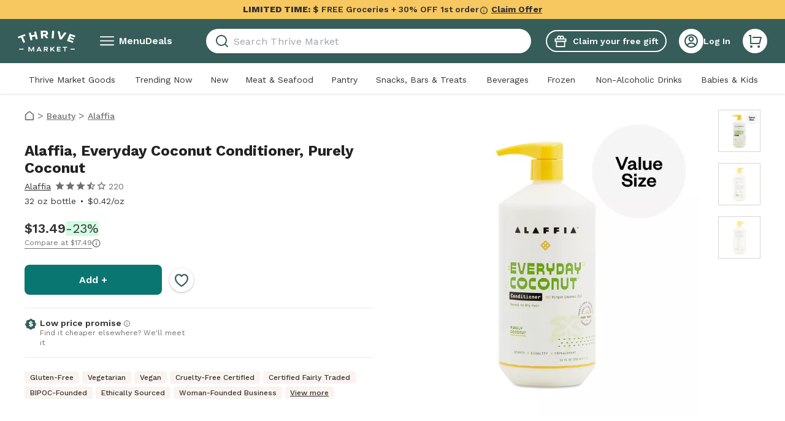

--- FILE ---
content_type: text/html; charset=utf-8
request_url: https://app.leadsrx.com/visitor.php?acctTag=fwkmiu52031&tz=0&ref=&u=https%3A%2F%2Fthrivemarket.com%2Fp%2Falaffia-everyday-coconut-conditioner-normal-dry-hair%3Fccode%3Dnewmember30off%26ccode_force%3D1&t=Normal-Dry%20Hair%20Coconut%20Conditioner%2C%20Fair%20Trade%20%7C%20Thrive%20Market&lc=null&anon=0&vin=null
body_size: -16
content:
{"visitorID":"","errCode":"notRegistered:fwkmiu52031","leadSuccesses":[]}

--- FILE ---
content_type: application/javascript; charset=UTF-8
request_url: https://assets.thrivemarket.com/_next/static/chunks/react-window-5feb89b20214a8c6.js
body_size: 3317
content:
"use strict";(self.webpackChunk_N_E=self.webpackChunk_N_E||[]).push([[41726],{60610:function(t,e,r){r.d(e,{t7:function(){return T},wy:function(){return k}});var n,o,i,l,s,a,c,u,f,d,h,p=r(58709),m=r(62948),v=r(80849),g=r(57699),S=r(75271),I=r(74530),_="object"==typeof performance&&"function"==typeof performance.now?function(){return performance.now()}:function(){return Date.now()};function y(t){cancelAnimationFrame(t.id)}var w=-1;function x(t){if(void 0===t&&(t=!1),-1===w||t){var e=document.createElement("div"),r=e.style;r.width="50px",r.height="50px",r.overflow="scroll",document.body.appendChild(e),w=e.offsetWidth-e.clientWidth,document.body.removeChild(e)}return w}var M=null;function O(t){if(void 0===t&&(t=!1),null===M||t){var e=document.createElement("div"),r=e.style;r.width="50px",r.height="50px",r.overflow="scroll",r.direction="rtl";var n=document.createElement("div"),o=n.style;o.width="100px",o.height="100px",e.appendChild(n),document.body.appendChild(e),e.scrollLeft>0?M="positive-descending":(e.scrollLeft=1,M=0===e.scrollLeft?"negative":"positive-ascending"),document.body.removeChild(e)}return M}var R=function(t,e,r,n){var o,i,l;if("column"===t?(o=n.columnMetadataMap,i=e.columnWidth,l=n.lastMeasuredColumnIndex):(o=n.rowMetadataMap,i=e.rowHeight,l=n.lastMeasuredRowIndex),r>l){var s=0;if(l>=0){var a=o[l];s=a.offset+a.size}for(var c=l+1;c<=r;c++){var u=i(c);o[c]={offset:s,size:u},s+=u}"column"===t?n.lastMeasuredColumnIndex=r:n.lastMeasuredRowIndex=r}return o[r]},z=function(t,e){return t},C=function(t,e){t.children,t.direction,t.height,t.layout,t.innerTagName,t.outerTagName,t.width,e.instance},b=function(t,e,r){var n=t.itemSize,o=r.itemMetadataMap,i=r.lastMeasuredIndex;if(e>i){var l=0;if(i>=0){var s=o[i];l=s.offset+s.size}for(var a=i+1;a<=e;a++){var c=n(a);o[a]={offset:l,size:c},l+=c}r.lastMeasuredIndex=e}return o[e]},T=(i=(n={getItemOffset:function(t,e){return e*t.itemSize},getItemSize:function(t,e){return t.itemSize},getEstimatedTotalSize:function(t){var e=t.itemCount;return t.itemSize*e},getOffsetForIndexAndAlignment:function(t,e,r,n,o,i){var l=t.direction,s=t.height,a=t.itemCount,c=t.itemSize,u=t.layout,f=t.width,d="horizontal"===l||"horizontal"===u?f:s,h=Math.max(0,a*c-d),p=Math.min(h,e*c),m=Math.max(0,e*c-d+c+i);switch("smart"===r&&(r=n>=m-d&&n<=p+d?"auto":"center"),r){case"start":return p;case"end":return m;case"center":var v=Math.round(m+(p-m)/2);if(v<Math.ceil(d/2))return 0;if(v>h+Math.floor(d/2))return h;return v;default:if(n>=m&&n<=p)return n;if(n<m)return m;return p}},getStartIndexForOffset:function(t,e){return Math.max(0,Math.min(t.itemCount-1,Math.floor(e/t.itemSize)))},getStopIndexForStartIndex:function(t,e,r){var n=t.direction,o=t.height,i=t.itemCount,l=t.itemSize,s=t.layout,a=t.width;return Math.max(0,Math.min(i-1,e+Math.ceil((("horizontal"===n||"horizontal"===s?a:o)+r-e*l)/l)-1))},initInstanceProps:function(t){},shouldResetStyleCacheOnItemSizeChange:!0,validateProps:function(t){t.itemSize}}).getItemOffset,l=n.getEstimatedTotalSize,s=n.getItemSize,a=n.getOffsetForIndexAndAlignment,c=n.getStartIndexForOffset,u=n.getStopIndexForStartIndex,f=n.initInstanceProps,d=n.shouldResetStyleCacheOnItemSizeChange,h=n.validateProps,(o=function(t){function e(e){var r;return(r=t.call(this,e)||this)._instanceProps=f(r.props,(0,m.Z)(r)),r._outerRef=void 0,r._resetIsScrollingTimeoutId=null,r.state={instance:(0,m.Z)(r),isScrolling:!1,scrollDirection:"forward",scrollOffset:"number"==typeof r.props.initialScrollOffset?r.props.initialScrollOffset:0,scrollUpdateWasRequested:!1},r._callOnItemsRendered=void 0,r._callOnItemsRendered=(0,g.Z)(function(t,e,n,o){return r.props.onItemsRendered({overscanStartIndex:t,overscanStopIndex:e,visibleStartIndex:n,visibleStopIndex:o})}),r._callOnScroll=void 0,r._callOnScroll=(0,g.Z)(function(t,e,n){return r.props.onScroll({scrollDirection:t,scrollOffset:e,scrollUpdateWasRequested:n})}),r._getItemStyle=void 0,r._getItemStyle=function(t){var e,n=r.props,o=n.direction,l=n.itemSize,a=n.layout,c=r._getItemStyleCache(d&&l,d&&a,d&&o);if(c.hasOwnProperty(t))e=c[t];else{var u=i(r.props,t,r._instanceProps),f=s(r.props,t,r._instanceProps),h="horizontal"===o||"horizontal"===a,p="rtl"===o,m=h?u:0;c[t]=e={position:"absolute",left:p?void 0:m,right:p?m:void 0,top:h?0:u,height:h?"100%":f,width:h?f:"100%"}}return e},r._getItemStyleCache=void 0,r._getItemStyleCache=(0,g.Z)(function(t,e,r){return{}}),r._onScrollHorizontal=function(t){var e=t.currentTarget,n=e.clientWidth,o=e.scrollLeft,i=e.scrollWidth;r.setState(function(t){if(t.scrollOffset===o)return null;var e=r.props.direction,l=o;if("rtl"===e)switch(O()){case"negative":l=-o;break;case"positive-descending":l=i-n-o}return l=Math.max(0,Math.min(l,i-n)),{isScrolling:!0,scrollDirection:t.scrollOffset<l?"forward":"backward",scrollOffset:l,scrollUpdateWasRequested:!1}},r._resetIsScrollingDebounced)},r._onScrollVertical=function(t){var e=t.currentTarget,n=e.clientHeight,o=e.scrollHeight,i=e.scrollTop;r.setState(function(t){if(t.scrollOffset===i)return null;var e=Math.max(0,Math.min(i,o-n));return{isScrolling:!0,scrollDirection:t.scrollOffset<e?"forward":"backward",scrollOffset:e,scrollUpdateWasRequested:!1}},r._resetIsScrollingDebounced)},r._outerRefSetter=function(t){var e=r.props.outerRef;r._outerRef=t,"function"==typeof e?e(t):null!=e&&"object"==typeof e&&e.hasOwnProperty("current")&&(e.current=t)},r._resetIsScrollingDebounced=function(){var t,e,n;null!==r._resetIsScrollingTimeoutId&&y(r._resetIsScrollingTimeoutId),r._resetIsScrollingTimeoutId=(t=r._resetIsScrolling,e=_(),n={id:requestAnimationFrame(function r(){_()-e>=150?t.call(null):n.id=requestAnimationFrame(r)})})},r._resetIsScrolling=function(){r._resetIsScrollingTimeoutId=null,r.setState({isScrolling:!1},function(){r._getItemStyleCache(-1,null)})},r}(0,v.Z)(e,t),e.getDerivedStateFromProps=function(t,e){return C(t,e),h(t),null};var r=e.prototype;return r.scrollTo=function(t){t=Math.max(0,t),this.setState(function(e){return e.scrollOffset===t?null:{scrollDirection:e.scrollOffset<t?"forward":"backward",scrollOffset:t,scrollUpdateWasRequested:!0}},this._resetIsScrollingDebounced)},r.scrollToItem=function(t,e){void 0===e&&(e="auto");var r=this.props,n=r.itemCount,o=r.layout,i=this.state.scrollOffset;t=Math.max(0,Math.min(t,n-1));var l=0;if(this._outerRef){var s=this._outerRef;l="vertical"===o?s.scrollWidth>s.clientWidth?x():0:s.scrollHeight>s.clientHeight?x():0}this.scrollTo(a(this.props,t,e,i,this._instanceProps,l))},r.componentDidMount=function(){var t=this.props,e=t.direction,r=t.initialScrollOffset,n=t.layout;if("number"==typeof r&&null!=this._outerRef){var o=this._outerRef;"horizontal"===e||"horizontal"===n?o.scrollLeft=r:o.scrollTop=r}this._callPropsCallbacks()},r.componentDidUpdate=function(){var t=this.props,e=t.direction,r=t.layout,n=this.state,o=n.scrollOffset;if(n.scrollUpdateWasRequested&&null!=this._outerRef){var i=this._outerRef;if("horizontal"===e||"horizontal"===r){if("rtl"===e)switch(O()){case"negative":i.scrollLeft=-o;break;case"positive-ascending":i.scrollLeft=o;break;default:var l=i.clientWidth,s=i.scrollWidth;i.scrollLeft=s-l-o}else i.scrollLeft=o}else i.scrollTop=o}this._callPropsCallbacks()},r.componentWillUnmount=function(){null!==this._resetIsScrollingTimeoutId&&y(this._resetIsScrollingTimeoutId)},r.render=function(){var t=this.props,e=t.children,r=t.className,n=t.direction,o=t.height,i=t.innerRef,s=t.innerElementType,a=t.innerTagName,c=t.itemCount,u=t.itemData,f=t.itemKey,d=void 0===f?z:f,h=t.layout,m=t.outerElementType,v=t.outerTagName,g=t.style,I=t.useIsScrolling,_=t.width,y=this.state.isScrolling,w="horizontal"===n||"horizontal"===h,x=w?this._onScrollHorizontal:this._onScrollVertical,M=this._getRangeToRender(),O=M[0],R=M[1],C=[];if(c>0)for(var b=O;b<=R;b++)C.push((0,S.createElement)(e,{data:u,key:d(b,u),index:b,isScrolling:I?y:void 0,style:this._getItemStyle(b)}));var T=l(this.props,this._instanceProps);return(0,S.createElement)(m||v||"div",{className:r,onScroll:x,ref:this._outerRefSetter,style:(0,p.Z)({position:"relative",height:o,width:_,overflow:"auto",WebkitOverflowScrolling:"touch",willChange:"transform",direction:n},g)},(0,S.createElement)(s||a||"div",{children:C,ref:i,style:{height:w?"100%":T,pointerEvents:y?"none":void 0,width:w?T:"100%"}}))},r._callPropsCallbacks=function(){if("function"==typeof this.props.onItemsRendered&&this.props.itemCount>0){var t=this._getRangeToRender(),e=t[0],r=t[1],n=t[2],o=t[3];this._callOnItemsRendered(e,r,n,o)}if("function"==typeof this.props.onScroll){var i=this.state,l=i.scrollDirection,s=i.scrollOffset,a=i.scrollUpdateWasRequested;this._callOnScroll(l,s,a)}},r._getRangeToRender=function(){var t=this.props,e=t.itemCount,r=t.overscanCount,n=this.state,o=n.isScrolling,i=n.scrollDirection,l=n.scrollOffset;if(0===e)return[0,0,0,0];var s=c(this.props,l,this._instanceProps),a=u(this.props,s,l,this._instanceProps);return[Math.max(0,s-(o&&"backward"!==i?1:Math.max(1,r))),Math.max(0,Math.min(e-1,a+(o&&"forward"!==i?1:Math.max(1,r)))),s,a]},e}(S.PureComponent)).defaultProps={direction:"ltr",itemData:void 0,layout:"vertical",overscanCount:2,useIsScrolling:!1},o);function P(t,e){for(var r in t)if(!(r in e))return!0;for(var n in e)if(t[n]!==e[n])return!0;return!1}var W=["style"],D=["style"];function k(t,e){var r=t.style,n=(0,I.Z)(t,W),o=e.style,i=(0,I.Z)(e,D);return!P(r,o)&&!P(n,i)}}}]);
//# sourceMappingURL=react-window-5feb89b20214a8c6.js.map

--- FILE ---
content_type: application/javascript; charset=UTF-8
request_url: https://assets.thrivemarket.com/_next/static/chunks/PDPSimple_bundle.2672d01c907a555e.js
body_size: 1777
content:
"use strict";(self.webpackChunk_N_E=self.webpackChunk_N_E||[]).push([[76762,16788],{12315:function(e,n,t){var i=t(52676);t(75271);var o=t(26290),r=t(99965);n.Z=e=>{let{productId:n,isBundle:t,componentKey:l}=e;return t?null:(0,i.jsx)(o.Z,{children:(0,i.jsx)("div",{children:(0,i.jsx)(r.default,{productId:n,componentKey:l,smallPadding:!0})})})}},4003:function(e,n,t){t.r(n);var i=t(52676),o=t(407),r=t.n(o);t(75271);var l=t(38375),c=t(19003),a=t(75769),d=t(97186),s=t(90059),u=t(11589),p=t(26290),m=t(71834),f=t(37779),h=t(77226),g=t(12315),v=t(29471);let x=r()(()=>Promise.all([t.e(15290),t.e(40163),t.e(1489),t.e(23304),t.e(59131),t.e(15763)]).then(t.bind(t,59131)),{loadableGenerated:{webpack:()=>[59131]},ssr:!1}),b=r()(()=>Promise.all([t.e(15290),t.e(40163),t.e(1489),t.e(23304),t.e(59131),t.e(15763)]).then(t.bind(t,11124)),{loadableGenerated:{webpack:()=>[11124]},ssr:!1});n.default=()=>{var e,n,t,o,r,j;let _=(0,l.v9)(e=>e.productDetails.pdp),k=(0,l.v9)((0,f.f)(_.manufacturer_url_key)),w=(0,l.v9)(m.WS),Z=null==w?void 0:null===(n=w.componentModels)||void 0===n?void 0:null===(e=n[s.hW.atcMABSlider])||void 0===e?void 0:e[0];return(0,i.jsxs)(i.Fragment,{children:[(0,i.jsx)(p.Z,{children:(0,i.jsx)("div",{children:(0,i.jsx)(a.Z,{description:_.description,manufacturerContent:null==k?void 0:k.short_description,manufacturerLink:_.manufacturer_link,manufacturerLogo:_.manufacturer_logo,title:_.title,description_html:_.description_html,kitParentIds:_.kit_parent_ids})})}),(0,i.jsxs)(c.PP,{children:[!((0,h.x)(_.nutrition)&&(0,h.x)(_.ingredients))&&(0,i.jsx)(b,{ingredients:_.ingredients,nutrition:_.nutrition,cleaningRightToKnow:null==_?void 0:null===(t=_.legal)||void 0===t?void 0:t.cleaning_right_to_know,prop65Warning:null==_?void 0:null===(o=_.legal)||void 0===o?void 0:o.prop_65_warning}),(0,i.jsx)(v.Z,{contentBlocks:_.content_blocks})]}),(0,i.jsx)(g.Z,{productId:null==_?void 0:_.id,componentKey:s.hW.atcMABSlider}),Z&&(0,i.jsx)(u.ZP,{children:(0,i.jsx)(d.Z,{className:"my-4",actions:"atc",parentKey:s.hW.atcMABSlider,data:null==w?void 0:null===(j=w.componentModels)||void 0===j?void 0:null===(r=j[s.hW.atcMABSlider])||void 0===r?void 0:r[0]})}),(0,i.jsx)(p.Z,{children:(0,i.jsx)("div",{children:(0,i.jsx)(x,{})})})]})}},19003:function(e,n,t){t.d(n,{Aq:function(){return r},PP:function(){return a},X8:function(){return c},iC:function(){return l}});var i=t(81914),o=t(46513);let r=o.ZP.div.withConfig({componentId:"sc-c4c063e8-0"})(["position:absolute;top:0;bottom:0;left:0;right:0;background:",";opacity:0.04;transform-origin:top left;will-change:transform;"],e=>{let{theme:n}=e;return n.colors.black}),l=o.ZP.button.withConfig({componentId:"sc-c4c063e8-1"})(["position:relative;background:",";font-family:",";flex:1;text-align:center;font-size:1rem;font-weight:600;height:100%;color:",";"],e=>{let{theme:n,background:t}=e;return n.colors[t]},e=>{let{theme:n}=e;return n.fonts.primary},e=>{let{theme:n}=e;return n.colors.black}),c=o.ZP.h2.withConfig({componentId:"sc-c4c063e8-2"})(["font-size:1.125rem;line-height:1.125rem;font-family:",";font-weight:700;margin-bottom:17px;"," ","{font-size:1.5rem;}"],e=>{let{theme:n}=e;return n.fonts.primary},e=>{let{noMargin:n}=e;return n&&(0,o.iv)(["margin-bottom:0;"])},(0,i.up)("lg")),a=o.ZP.section.withConfig({componentId:"sc-c4c063e8-3"})(["padding:0 16px;max-width:1264px;margin:auto;","{padding:0 32px;margin:35px auto 20px;}"],(0,i.up)("lg"))},99965:function(e,n,t){t.r(n);var i=t(52676),o=t(75271),r=t(38375),l=t(13043),c=t(79213),a=t(70594),d=t(49798),s=t(90091),u=t(18725);let p="Members also bought";n.default=e=>{let{productId:n,componentKey:t}=e,m=(0,c.Z)(),f=(0,r.v9)(d.F),[h,g]=(0,o.useState)(!1);return(0,o.useEffect)(()=>{f&&h&&m({"component label":p,"component type":l.re.SmSimpleCardSlider,"is carousel":!0})},[f,h,m]),(0,i.jsx)(a.ZP,{handleScrollIntoView:()=>g(!0),children:(0,i.jsx)(u.U,{"data-testid":"also-bought-recommender",children:(0,i.jsx)(s.Z,{productId:n,model:"vulpix",title:p,componentKey:t})})})}}}]);
//# sourceMappingURL=PDPSimple_bundle.2672d01c907a555e.js.map

--- FILE ---
content_type: application/javascript; charset=UTF-8
request_url: https://assets.thrivemarket.com/_next/static/chunks/pages/brand/%5Bkey%5D-bd48953299110153.js
body_size: 3337
content:
(self.webpackChunk_N_E=self.webpackChunk_N_E||[]).push([[54756],{46242:function(e,t,r){(window.__NEXT_P=window.__NEXT_P||[]).push(["/brand/[key]",function(){return r(25928)}])},25928:function(e,t,r){"use strict";r.r(t),r.d(t,{__N_SSP:function(){return ei},default:function(){return ec}});var n=r(52676),l=r(76048),a=r.n(l),o=r(84187),s=r(75271),u=r(38375),i=r(51415),c=r(36036),d=r(82691),p=r.n(d),h=r(81914),v=r(46513),y=r(85905),x=r(47564),f=r(38647),j=r(13165),m=r(12006),g=r(93561),_=r(88645),Z=r(52495),S=r(97186),C=r(90059),P=r(69427),q=r(11589),b=r(67542),w=r(90650),E=r(87178),k=r(34795),A=r(18537),I=r(71834),T=r(35103);let N=v.ZP.div.withConfig({componentId:"sc-a5073e21-0"})(["padding:10px 0 40px 0;","{padding:16px 0 52px 0;}"],(0,h.up)("lg")),R=v.ZP.div.withConfig({componentId:"sc-a5073e21-1"})(["padding-top:22px;"]);var L=()=>{var e,t,r,l,a,i;let{isCarousel:d,isAttributeLoading:h,attribute:v,isProductLoading:L,products:W,productOptions:B,handleInView:F,params:M}=(0,w.Z)({}),{carouselItems:Q,scrollRef:U,isCarouselsLoading:H}=(0,E.Z)(null==v?void 0:v.carousels,!!d),{pagination:O,searchQuery:G,appliedRatings:K,filterGroups:V,appliedFilters:D}=B,X=(0,o.useRouter)(),J=X.query.key,{keyExtractor:$,renderItem:z}=(0,k.Z)({productCardType:"verticalShoppingCard"}),Y=(0,u.v9)(I.WS),{breadcrumbs:ee,content:et,promo:er,title:en,parent_category_thumbnail_data:el,subcategory_thumbnail_data:ea,top_brands:eo,products_url:es,short_description:eu}=v||{},ei=er&&!p()(null===(e=er.label)||void 0===e?void 0:e.trim()),ec=!p()(eo),ed=(0,_.Z)(),ep=(0,s.useMemo)(()=>[(0,n.jsxs)(s.Fragment,{children:[ec&&(0,n.jsx)(x.Ht,{topBrands:eo}),ei&&(0,n.jsx)(x.Sy,{promo:er})]},"1")],[ec,ei,eo,er]),eh=(0,T.r)({...M,cur_page:"1"}),ev=(0,s.useCallback)(()=>(0,n.jsx)(P.Z,{breadcrumbs:[...ee||[],{label:"".concat(en),link:"",path:"/".concat(J),type:""}],activeExtractor:e=>{let{path:t}=e;return t==="/".concat(J)}}),[ee,J,en]),ey=(0,A.Z)(ee),ex=Array.isArray(X.query.search_query)?X.query.search_query[0]:X.query.search_query,ef=Array.isArray(X.query.autocorrected_query)?X.query.autocorrected_query[0]:X.query.autocorrected_query,ej=(null==ex?void 0:ex.toLowerCase())!==(null==ef?void 0:ef.toLowerCase()),em=p()(ea),eg=null==Y?void 0:null===(r=Y.componentModels)||void 0===r?void 0:null===(t=r[C.hW.atcBuyItAgainCarousel])||void 0===t?void 0:t[0];return((0,s.useEffect)(()=>{(null==W?void 0:W.products)&&ed(null==W?void 0:W.products)},[null==W?void 0:W.products,ed]),h)?(0,n.jsxs)(n.Fragment,{children:[(0,n.jsx)(Z.Z,{}),(0,n.jsx)(c.d$,{}),(0,n.jsx)(c.cQ,{})]}):(0,n.jsxs)(n.Fragment,{children:[(0,n.jsx)(R,{children:(0,n.jsx)(q.ZP,{enableWideScreen:!0,children:ev()})}),(0,n.jsx)(m.Z,{shouldAddBottomSpace:em}),(0,n.jsx)(g.default,{parentCategory:el,categories:ea,description:eu,allTitle:en,isUtilityNav:!0,isL1orL2PLP:ey,pageTotalResults:null==W?void 0:W.total}),!!ef&&ej&&!!G&&(0,n.jsx)(q.ZP,{enableWideScreen:!0,children:(0,n.jsx)(j.Z,{className:"mt-2",query:G,isGlobalSearch:!0})}),(0,n.jsx)(y.j,{...eh,seeAllUrl:es,Container:q.r0,hasCategories:!p()(ea),hasUtilityNav:!0,cardType:"smallProductCard",componentKey:C.hW.atcBuyItAgainCarousel}),eg&&(0,n.jsx)(q.ZP,{enableWideScreen:!0,children:(0,n.jsx)(S.Z,{className:"my-4 md:mt-6",actions:"atc",parentKey:C.hW.atcBuyItAgainCarousel,data:null==Y?void 0:null===(a=Y.componentModels)||void 0===a?void 0:null===(l=a[C.hW.atcBuyItAgainCarousel])||void 0===l?void 0:l[0]})}),(0,n.jsxs)(N,{"data-testid":"ProductListing",children:[d?(0,n.jsxs)(n.Fragment,{children:[(0,n.jsx)(f.Z,{carousels:Q,componentModels:null==Y?void 0:Y.componentModels,children:ep}),(0,n.jsx)("div",{id:"carousel-observer",ref:U})]}):(0,n.jsx)(x.nZ,{title:en,items:null==W?void 0:W.products,total:null!==(i=null==W?void 0:W.total)&&void 0!==i?i:0,pagination:O,searchQuery:G,originalSearchQuery:null==W?void 0:W.original_query,withSearch:!0,relatedSearches:null==W?void 0:W.related_searches,withRelatedSearches:!0,sortOptions:null==W?void 0:W.sort_options,filterGroups:V,appliedFilters:D,appliedRatings:K,isLoading:L,keyExtractor:$,renderItem:z,gridShouldHandleSkeleton:!1,handleInView:F,freshnessGuaranteeData:(null==W?void 0:W.plp_freshness_guarantee)||{},noAutoScroll:!0,componentKey:C.hW.plpBrandsMainContent,children:ep}),!L&&!H&&(0,n.jsx)(b.Z,{description:null!=et?et:""})]})]})},W=r(58756),B=r(35607),F=r(21658),M=r(16209),Q=r(15156),U=r(57389),H=r(20589),O=r(51458),G=r(7315),K=r(86095),V=r(23209),D=r(9180),X=r(15723),J=r(39341),$=r(66565),z=r(85616),Y=r(46161);let ee=e=>t=>{let{attribute:r}=t;return r.errors[e]};var et=r(72330),er=r(11165),en=r(61341),el=r(86438);let ea=e=>(0,el.Z)(["code"],e)||500;var eo=r(62439);let es=()=>{let{attribute:e,products:t}=(0,w.Z)({}),r=(0,o.useRouter)(),l=r.query.key,i=(0,u.v9)(ee(l)),{data:d}=(0,U.ZP)(),p=(0,et.h)(d),h=(0,Y.Z)("attribute");(0,F.Z)();let{meta:v,title:y}=e||{},x=(0,u.I0)(),f=(0,u.v9)(e=>e.ui.search),j=(0,u.v9)(e=>e.ui.searchResultType);return((0,s.useEffect)(()=>{var e;x((0,er.e)({enableSearchInstrumentationProps:!!(null===(e=r.query)||void 0===e?void 0:e.search_query),search:f,searchResultType:j}))},[r.query]),(0,s.useEffect)(()=>{var e;t&&(null===(e=t.products)||void 0===e?void 0:e.length)&&h(t.products,!1,t)},[t,null==t?void 0:t.products,h]),i)?(0,n.jsx)(a(),{statusCode:ea(i),title:(0,eo.e)(i)}):(0,n.jsxs)(n.Fragment,{children:[(0,n.jsx)(W.Z,{meta:v,title:y}),p&&(0,n.jsx)(q.ZP,{children:(0,n.jsx)(c.yD,{})}),(0,n.jsx)(L,{}),(0,n.jsx)(Q.default,{}),(0,n.jsx)(M.default,{mode:en.H_})]})},eu=()=>{let{notFound:e}=function(){let e=(0,H.useQueryClient)(),{asPathWithoutHash:t,query:r}=(0,K.k)(),n=s.useRef(null),{key:l}=r,a=(0,o.useRouter)(),[i,c]=s.useState(!1),d=(0,u.v9)(X.J),p=(0,u.I0)();return s.useEffect(()=>{n.current!==t&&(n.current=t,(async()=>{try{let r=await e.fetchQuery([O.l8,l],()=>(0,O.IL)(l),{cacheTime:J.VP,staleTime:J.VP});if(r.location){let e=(0,$.b)(r.location);a.push(e);return}let n=d.length;n>0&&!a.asPath.includes(d[n-1])&&(p((0,V.o)()),p((0,D.c)()));let{isCarousel:o,params:s}=(0,z.U)(t,r.attribute,!1);o||await e.prefetchQuery(["products",s],()=>(0,G.Z)(s),{staleTime:J.UF});return}catch(e){}c(!0)})())},[t,l]),{notFound:i}}();return e?(0,n.jsx)(i.Z,{}):(0,n.jsx)(es,{})};eu.Layout="Base";var ei=!0,ec=(0,B.F)(eu)},11165:function(e,t,r){"use strict";r.d(t,{e:function(){return l}});var n=r(47471);let l=e=>({type:n.SET_SEARCH_PROPS,payload:e})},76048:function(e,t,r){e.exports=r(40385)}},function(e){e.O(0,[41726,23353,7988,52559,46975,71184,37721,63481,50871,10472,42386,15290,60504,40163,83167,6463,67133,37843,77575,63992,85985,29917,99464,9175,92888,40179],function(){return e(e.s=46242)}),_N_E=e.O()}]);
//# sourceMappingURL=[key]-bd48953299110153.js.map

--- FILE ---
content_type: application/javascript; charset=UTF-8
request_url: https://assets.thrivemarket.com/_next/static/chunks/63360.bf2ceb4d88016bec.js
body_size: 9517
content:
(self.webpackChunk_N_E=self.webpackChunk_N_E||[]).push([[63360],{83955:function(e,t,n){"use strict";var r,l,i=n(46513),a=n(75271);function o(){return(o=Object.assign?Object.assign.bind():function(e){for(var t=1;t<arguments.length;t++){var n=arguments[t];for(var r in n)({}).hasOwnProperty.call(n,r)&&(e[r]=n[r])}return e}).apply(null,arguments)}let s=a.forwardRef((e,t)=>a.createElement("svg",o({xmlns:"http://www.w3.org/2000/svg",fill:"none",viewBox:"0 0 32 32",suppressHydrationWarning:!0,ref:t},e),r||(r=a.createElement("g",{clipPath:"url(#ArrowDown_svg__a)"},a.createElement("path",{fill:"#333",d:"m16 17.562 6.6-6.6 1.885 1.886L16 21.333l-8.486-8.485L9.4 10.962z"}))),l||(l=a.createElement("defs",null,a.createElement("clipPath",{id:"ArrowDown_svg__a"},a.createElement("path",{fill:"#fff",d:"M0 0h32v32H0z"})))))),c=(0,i.ZP)(s)(e=>{let{theme:t,fill:n,color:r,size:l}=e;return{height:void 0===l?"":"number"==typeof l?l:l.height,width:void 0===l?"":"number"==typeof l?l:l.width,fill:r?t.colors[r]:n}});t.Z=c},36598:function(e,t,n){"use strict";var r,l=n(46513),i=n(75271);function a(){return(a=Object.assign?Object.assign.bind():function(e){for(var t=1;t<arguments.length;t++){var n=arguments[t];for(var r in n)({}).hasOwnProperty.call(n,r)&&(e[r]=n[r])}return e}).apply(null,arguments)}let o=i.forwardRef((e,t)=>i.createElement("svg",a({xmlns:"http://www.w3.org/2000/svg",width:20,height:20,viewBox:"0 0 20 21",suppressHydrationWarning:!0,ref:t},e),r||(r=i.createElement("path",{d:"M12.5 1a3.5 3.5 0 0 1 3.163 5.001L19 6a1 1 0 0 1 1 1v4a1 1 0 0 1-1 1h-1v8a1 1 0 0 1-1 1H3a1 1 0 0 1-1-1v-8H1a1 1 0 0 1-1-1V7a1 1 0 0 1 1-1l3.337.001a3.5 3.5 0 0 1 5.664-3.95A3.48 3.48 0 0 1 12.5 1M16 12H4v7h12zm2-4H2v2h16zM7.5 3a1.5 1.5 0 0 0-.144 2.993L7.5 6H9V4.5a1.5 1.5 0 0 0-1.356-1.493zm5 0-.144.007a1.5 1.5 0 0 0-1.35 1.349L11 4.5V6h1.5l.144-.007a1.5 1.5 0 0 0 0-2.986z"})))),s=(0,l.ZP)(o)(e=>{let{theme:t,fill:n,color:r,size:l}=e;return{height:void 0===l?"":"number"==typeof l?l:l.height,width:void 0===l?"":"number"==typeof l?l:l.width,fill:r?t.colors[r]:n}});t.Z=s},67006:function(e,t,n){"use strict";var r,l=n(46513),i=n(75271);function a(){return(a=Object.assign?Object.assign.bind():function(e){for(var t=1;t<arguments.length;t++){var n=arguments[t];for(var r in n)({}).hasOwnProperty.call(n,r)&&(e[r]=n[r])}return e}).apply(null,arguments)}let o=i.forwardRef((e,t)=>i.createElement("svg",a({xmlns:"http://www.w3.org/2000/svg",fill:"none",viewBox:"0 0 24 24",suppressHydrationWarning:!0,ref:t},e),r||(r=i.createElement("path",{stroke:"#333",strokeLinecap:"round",strokeWidth:2,d:"M1 6h22M1 11h22M1 16h22"})))),s=(0,l.ZP)(o)(e=>{let{theme:t,fill:n,color:r,size:l}=e;return{height:void 0===l?"":"number"==typeof l?l:l.height,width:void 0===l?"":"number"==typeof l?l:l.width,fill:r?t.colors[r]:n}});t.Z=s},51028:function(e,t,n){"use strict";var r,l=n(46513),i=n(75271);function a(){return(a=Object.assign?Object.assign.bind():function(e){for(var t=1;t<arguments.length;t++){var n=arguments[t];for(var r in n)({}).hasOwnProperty.call(n,r)&&(e[r]=n[r])}return e}).apply(null,arguments)}let o=i.forwardRef((e,t)=>i.createElement("svg",a({xmlns:"http://www.w3.org/2000/svg","aria-label":"Thrive Market","data-testid":"ThriveLogo",viewBox:"0 0 280 105",suppressHydrationWarning:!0,ref:t},e),r||(r=i.createElement("path",{d:"M255.865 96.075v-5.24h21.432v5.24zM239.02 51.722l12.992-36.207 27.989 10-2.879 8.017-18.762-6.705-2.21 6.156 17.002 6.075-2.654 7.397-17.001-6.075-2.374 6.62 18.814 6.724-2.877 8.017-28.04-10.02zM74.1 81.907h5.816V105h-5.022V89.857h-.067l-8 15.143h-2.049l-8.002-15.143h-.064V105h-5.059V81.907h5.852l8.231 16.1h.067l8.296-16.1zm26.638 0h4.727L115.91 105h-5.488l-1.52-3.562H97.299L95.78 105h-5.454l10.412-23.092zm2.348 5.907-3.9 9.202h7.866l-3.901-9.202zm37.78 8.642 5.652 8.543h-5.751l-5.356-8.345h-4.099V105h-5.057V81.908h12.197c5.059 0 8.264 2.87 8.264 7.357 0 3.728-2.18 6.334-5.85 7.125zm-2.91-4.256c2.314 0 3.703-1.055 3.703-3.002s-1.19-2.87-3.768-2.87h-6.579V92.2zm34.74-10.292h6.91l-9.587 9.896L179.702 105h-6.147l-6.843-9.863h-.066l-3.505 3.762V105h-5.057V81.908h5.057v10.16h.065l9.488-10.16zm17.383 0h17.489v4.42h-12.43v4.85h11.238v4.19h-11.238v5.213h12.397V105h-17.456zm27.832 0h21.52v4.454H231.2V105h-5.059V86.362h-8.23zM6.99 96.073v-5.238h21.431v5.238zM0 30.949l34.21-13.468 3.132 7.923-12.6 4.96 11.011 27.855-9.117 3.588-11.008-27.855L3.13 38.87zm53.612-19.328 9.578-2.08 3.067 14.071 15.928-3.458-3.067-14.07 9.578-2.08 8.195 37.59-9.578 2.08-3.22-14.768-15.927 3.458 3.219 14.768-9.578 2.081zM164.374 38.69 167.129.319l9.78.699-2.757 38.373zm28.77-36.584 10.53 2.075 6.197 28.55.107.022 16.6-24.06 10.533 2.074-24.64 34.35-9.614-1.894zm-44.767 35.578-10.887.571-8.754-12.306-6.38.335.673 12.732-9.789.514-2.025-38.413L131.889.031c8.523-.448 14.6 3.965 15.027 12.032.322 6.147-2.915 10.609-8.271 12.54l.003.055zm-16.398-20.27c3.3-.172 5.306-1.874 5.15-4.836-.162-3.074-2.104-4.347-5.624-4.163l-10.062.528.475 9z"})))),s=(0,l.ZP)(o)(e=>{let{theme:t,fill:n,color:r,size:l}=e;return{height:void 0===l?"":"number"==typeof l?l:l.height,width:void 0===l?"":"number"==typeof l?l:l.width,fill:r?t.colors[r]:n}});t.Z=s},77652:function(e,t,n){"use strict";n.d(t,{Qp:function(){return p},tG:function(){return g},tP:function(){return x}});var r=!1;if("undefined"!=typeof window){var l={get passive(){r=!0;return}};window.addEventListener("testPassive",null,l),window.removeEventListener("testPassive",null,l)}var i="undefined"!=typeof window&&window.navigator&&window.navigator.platform&&(/iP(ad|hone|od)/.test(window.navigator.platform)||"MacIntel"===window.navigator.platform&&window.navigator.maxTouchPoints>1),a=[],o=!1,s=-1,c=void 0,u=void 0,d=function(e){return a.some(function(t){return!!(t.options.allowTouchMove&&t.options.allowTouchMove(e))})},h=function(e){var t=e||window.event;return!!d(t.target)||t.touches.length>1||(t.preventDefault&&t.preventDefault(),!1)},f=function(e){if(void 0===u){var t=!!e&&!0===e.reserveScrollBarGap,n=window.innerWidth-document.documentElement.clientWidth;t&&n>0&&(u=document.body.style.paddingRight,document.body.style.paddingRight=n+"px")}void 0===c&&(c=document.body.style.overflow,document.body.style.overflow="hidden")},m=function(){void 0!==u&&(document.body.style.paddingRight=u,u=void 0),void 0!==c&&(document.body.style.overflow=c,c=void 0)},v=function(e,t){var n=e.targetTouches[0].clientY-s;return!d(e.target)&&(t&&0===t.scrollTop&&n>0?h(e):t&&t.scrollHeight-t.scrollTop<=t.clientHeight&&n<0?h(e):(e.stopPropagation(),!0))},p=function(e,t){if(!e){console.error("disableBodyScroll unsuccessful - targetElement must be provided when calling disableBodyScroll on IOS devices.");return}!a.some(function(t){return t.targetElement===e})&&(a=[].concat(function(e){if(!Array.isArray(e))return Array.from(e);for(var t=0,n=Array(e.length);t<e.length;t++)n[t]=e[t];return n}(a),[{targetElement:e,options:t||{}}]),i?(e.ontouchstart=function(e){1===e.targetTouches.length&&(s=e.targetTouches[0].clientY)},e.ontouchmove=function(t){1===t.targetTouches.length&&v(t,e)},o||(document.addEventListener("touchmove",h,r?{passive:!1}:void 0),o=!0)):f(t))},x=function(){i?(a.forEach(function(e){e.targetElement.ontouchstart=null,e.targetElement.ontouchmove=null}),o&&(document.removeEventListener("touchmove",h,r?{passive:!1}:void 0),o=!1),s=-1):m(),a=[]},g=function(e){if(!e){console.error("enableBodyScroll unsuccessful - targetElement must be provided when calling enableBodyScroll on IOS devices.");return}a=a.filter(function(t){return t.targetElement!==e}),i?(e.ontouchstart=null,e.ontouchmove=null,o&&0===a.length&&(document.removeEventListener("touchmove",h,r?{passive:!1}:void 0),o=!1)):a.length||m()}},24210:function(e,t,n){var r=n(16764);e.exports=function(e,t,n){for(var l=-1,i=e.length;++l<i;){var a=e[l],o=t(a);if(null!=o&&(void 0===s?o==o&&!r(o):n(o,s)))var s=o,c=a}return c}},42800:function(e){e.exports=function(e,t){return e<t}},88371:function(e,t,n){var r=n(24210),l=n(5673),i=n(42800);e.exports=function(e,t){return e&&e.length?r(e,l(t,2),i):void 0}},45499:function(e,t,n){"use strict";n.d(t,{X:function(){return a}});var r=n(75271),l=n(22457),i=n(53744);let a=()=>{let e=(0,i.Z)();return{sendClickedStickyNavEvent:(0,r.useCallback)(t=>{e({"link type":l.A,"click type":l.oh,"component type":"sticky nav","component label":"sticky nav","link copy":t,"page sub type":""})},[e]),sendClickedNavLinkEvent:(0,r.useCallback)(t=>{e({"click type":l.oh,"link type":l.A,"component type":"lp navigation bar","component label":t,"link copy":t,"page sub type":""})},[e])}}},21081:function(e,t,n){"use strict";n.d(t,{O:function(){return a}});var r=n(75271),l=n(22457),i=n(53744);let a=()=>{let e=(0,i.Z)(),t=(0,r.useCallback)(()=>{e({"component type":"lp navigation bar","component label":"thrive market logo","click type":"link","link copy":"thrive market logo","link type":"cta","page sub type":""})},[e]);return{sendClickedNavLinkEvent:(0,r.useCallback)(t=>{e({"component type":"lp navigation bar","component label":t,"click type":l.oh,"link copy":t,"link type":l.A,"page sub type":""})},[e]),sendClickedGetStarted:(0,r.useCallback)(()=>{e({"component type":"lp navigation bar","component label":"get started","click type":l.qG,"button copy":"get started","button type":l.A,"page sub type":""})},[e]),sendClickedLogin:(0,r.useCallback)(()=>{e({"component type":"lp navigation bar","component label":"login","click type":l.qG,"button copy":"login","button type":l.A,"page sub type":""})},[e]),sendClickedLogoEvent:t}}},57631:function(e,t,n){"use strict";n.d(t,{Y:function(){return o}});var r=n(52676),l=n(84187),i=n(67212),a=n(77824);let o=e=>{let{isShowStickyNav:t=!1}=e,{query:n}=(0,l.useRouter)(),{templateId:o}=(0,a.Z)(null==n?void 0:n.key);return(0,r.jsx)(i.Z,{isShowStickyNav:t,isStandardFreeGroceriesTemplate:"10"===o,isD2MFlow:!0})}},70594:function(e,t,n){"use strict";n.d(t,{PG:function(){return s},rA:function(){return u}});var r=n(52676),l=n(92042),i=n.n(l),a=n(75271),o=n(28030);let s=(0,a.createContext)({inView:!1}),c=e=>{let t=(0,a.useRef)(e);t.current=e;let[n,l]=(0,a.useState)(!1),c=(0,a.useRef)(null),u=(0,a.useContext)(o.$);return(0,a.useEffect)(()=>{if(!c.current)return;let e=e=>{e.forEach(e=>{e.isIntersecting?(l(!0),i()(t.current.handleScrollIntoView)&&t.current.handleScrollIntoView(e)):t.current.reset&&(l(!1),i()(t.current.handleScrollOut)&&t.current.handleScrollOut(e))})},n=c.current;if(u&&!t.current.options){let t=u.observe({element:n,callback:e});if(!t)return;return t}let r=new IntersectionObserver(e,t.current.options);return r.observe(c.current),()=>r.disconnect()},[u]),(0,r.jsx)(s.Provider,{value:{inView:n},children:a.cloneElement(e.children,{ref:c})})},u=e=>{let t=e.displayName||e.name||"Component",n=t=>(0,r.jsx)(c,{children:(0,r.jsx)("div",{children:(0,r.jsx)(e,{...t})})});return n.displayName="withScrollWatcher(".concat(t,")"),n};t.ZP=c},26290:function(e,t,n){"use strict";n.d(t,{P:function(){return r.PG}});var r=n(70594);t.Z=r.ZP},79316:function(e,t,n){"use strict";n.d(t,{n:function(){return p}});var r=n(52676),l=n(77652),i=n(75271),a=n(38375),o=n(21081),s=n(93704),c=n(36842),u=n(45211),d=n(31139),h=n(68050),f=n(63545),m=n(99927),v=n(74421);let p=e=>{let{headerHeight:t,isOpen:n,onClose:p}=e,x=(0,i.useRef)(null),{sendClickedNavLinkEvent:g,sendClickedLogin:y,sendClickedGetStarted:b}=(0,o.O)(),w=(0,a.v9)(h.Q),k=(0,u.a)(),j=(0,d.T)(),E=(0,v.m)(),C=(0,i.useCallback)(e=>()=>{g(e),p()},[g,p]),N=(0,i.useCallback)(()=>{b(),p()},[b,p]),z=(0,i.useCallback)(()=>{y(),p()},[y,p]);return(0,i.useEffect)(()=>{if(x.current)return n?(0,l.Qp)(x.current):(0,l.tG)(x.current),()=>{x.current&&(0,l.tG)(x.current)}},[n]),(0,r.jsxs)(r.Fragment,{children:[(0,r.jsx)("div",{onClick:p,className:(0,f.Z)("fixed left-0 bottom-0 w-full bg-black transition-opacity duration-300",{"opacity-50 pointer-events-auto":n,"opacity-0 pointer-events-none":!n}),style:{height:"calc(100% - ".concat(t,"px)")},role:"button",tabIndex:0}),(0,r.jsxs)("div",{ref:x,"data-testid":"mobile-menu",className:(0,f.Z)("fixed bottom-0 bg-dark-mint shadow-light border-t left-0","border-dark-gray transition-all duration-300 px-6 py-10","z-[1]"),style:{width:347,height:"calc(100% - ".concat(t,"px)"),left:n?0:"-".concat(347,"px")},children:[(0,r.jsxs)("div",{className:"flex flex-col gap-2",children:[(0,r.jsx)(c.zx,{href:j,onClick:N,className:(0,f.Z)("w-full bg-white !font-semibold py-3 rounded-lg","border-2 border-medium-mint text-medium-mint","text-md pt-2.5 h-11 hover:bg-white"),children:m.Ew.text}),w?(0,r.jsx)(c.zx,{onClick:k,className:"text-md",children:"Log Out"}):(0,r.jsx)(c.zx,{className:"!underline !text-white text-center pt-4 font-semibold",href:m.bK.href,onClick:z,variant:"link",children:m.bK.text})]}),(0,r.jsx)("ul",{className:"pt-7",children:E.map(e=>(0,r.jsx)("li",{className:"font-primary text-lg py-5 border-b border-dark-gray",children:(0,r.jsxs)(c.zx,{onClick:C(e.analyticsKey),href:e.href,className:"w-full flex justify-between items-center !text-white font-semibold text-lg",variant:"link",children:[e.text,(0,r.jsx)("span",{className:"*:w-3 *:h-3 *:fill-white",children:(0,r.jsx)(s.Z,{})})]})},e.analyticsKey))})]})]})}},30262:function(e,t,n){"use strict";n.d(t,{t:function(){return F}});var r=n(52676),l=n(75271),i=n(38375),a=n(26290),o=n(65268),s=n(16645),c=n(15254),u=n(49798),d=n(4814),h=n(45499),f=n(21081),m=n(36598),v=n(51028),p=n(36842),x=n(45211),g=n(31139),y=n(68050),b=n(86947),w=n(61341),k=n(51507),j=n(63545),E=n(99927),C=n(11186),N=n(47966),z=n(38242),Z=n(29700);let _=(0,C.P1)(z.t,Z.M,N.Q,(e,t,n)=>e||t||n),O=()=>(0,i.v9)(_)?k.ef:k.w4;var P=n(74421);let S=e=>{let{banner:t}=e,{sendClickedLogoEvent:n,sendClickedNavLinkEvent:l}=(0,f.O)(),{sendClickedStickyNavEvent:a}=(0,h.X)(),s=(0,i.v9)(y.Q),c=(0,x.a)(),u=(0,g.T)(),C=O(),N=(0,P.m)(),z=(0,o.F)().viewport.greaterThan.xl,Z=(0,i.v9)(b.F);return(0,r.jsxs)("header",{className:"flex justify-between h-20 w-full bg-dark-mint shadow-dark pr-10 pl-6 items-center","data-testid":"secondary-pages-desktop-nav",children:[(0,r.jsxs)("div",{className:"flex h-full gap-1",children:[(0,r.jsx)(p.zx,{className:"flex items-center px-4",variant:"link",href:C,"aria-label":w.xf,onClick:e=>{n(),Z===k.w4&&e.preventDefault()},children:(0,r.jsx)(v.Z,{className:"h-8 w-auto fill-white"})}),(0,r.jsx)("ul",{className:"flex items-center justify-start flex-auto",children:N.map(e=>(0,r.jsx)("li",{className:"flex items-center h-full",children:(0,r.jsx)(p.zx,{className:(0,j.Z)("text-white text-sm font-semibold px-3 h-full group","flex items-center hover:text-announcement-mint"),variant:"link",href:e.href,onClick:()=>l(e.analyticsKey),children:(0,r.jsx)("span",{className:(0,j.Z)("relative overflow-hidden leading-[2] after:w-full after:h-[2px]","group-hover:text-announcement-mint","after:content-[''] after:absolute after:bottom-0 after:left-0","after:bg-announcement-mint after:opacity-0","after:transition-all after:duration-300 after:translate-x-[-105%]","group-hover:after:opacity-100 group-hover:after:translate-x-0"),children:e.text})})},e.analyticsKey))}),z&&(0,r.jsx)("div",{className:"xl:ml-4 flex",children:t})]}),(0,r.jsx)("div",{className:"flex h-full gap-1",children:(0,r.jsxs)("ul",{className:"flex items-center justify-start flex-auto",children:[(0,r.jsx)("li",{className:"flex items-center h-full",children:s?(0,r.jsx)(p.zx,{className:"text-sm text-white mr-3 hover:text-announcement-mint",variant:"link",onClick:c,children:"Log Out"}):(0,r.jsx)(p.zx,{variant:"link",className:"text-sm underline px-3 h-full text-white mr-3 hover:text-announcement-mint flex items-center",href:E.bK.href,onClick:()=>a(E.bK.analyticsKey),children:E.bK.text})}),(0,r.jsx)("li",{className:"flex items-center h-full",children:(0,r.jsxs)(p.zx,{href:u,onClick:()=>a(E.Ew.analyticsKey),className:(0,d.Z)("hover:border-announcement-mint hover:text-announcement-mint *:hover:fill-announcement-mint","border-solid border-2 !rounded-3xl !px-3 py-[6px]","flex items-center gap-1 bg-transparent text-sm  font-semibold"),children:[(0,r.jsx)(m.Z,{className:"fill-white"})," ",E.Ew.text]})})]})})]})};var L=n(42195),K=n(67006),M=n(79316);let H=e=>{let{onClose:t}=e,n=(0,i.v9)(y.Q),l=(0,x.a)(),{sendClickedStickyNavEvent:a}=(0,h.X)();return n?(0,r.jsx)(p.zx,{variant:"link",className:"text-md font-medium",onClick:l,children:"Log Out"}):(0,r.jsx)(p.zx,{className:"underline font-medium",onClick:()=>{t(),a(E.bK.analyticsKey)},variant:"link",href:E.bK.href,children:E.bK.text})},T="fill-white *:stroke-white",V=e=>{let{isAtTop:t,getHeaderHeight:n}=e,[a,o]=(0,l.useState)(!1),[s,c]=(0,l.useState)(0),{sendClickedLogoEvent:u}=(0,f.O)(),{sendClickedStickyNavEvent:d}=(0,h.X)(),m=(0,g.T)(),x=O();(0,l.useEffect)(()=>{c(n())},[a,n]);let y=()=>o(!1),w=(0,i.v9)(b.F),C=()=>{o(!a)};return(0,r.jsxs)("div",{"data-testid":"secondary-pages-mobile-nav",children:[(0,r.jsxs)("div",{"data-testid":"mobile-nav-header",className:"flex justify-between items-center w-full h-14 px-5 bg-dark-mint shadow-light",children:[(0,r.jsx)("div",{className:"flex flex-1 order-3 justify-end *:!text-white",children:t?(0,r.jsx)(H,{onClose:y}):(0,r.jsx)(p.zx,{variant:"link",href:m,onClick:()=>{y(),d(E.Ew.analyticsKey)},className:(0,j.Z)("px-3 py-1.5 border-2 font-medium rounded-[39px] text-xs"),children:E.Ew.text})}),(0,r.jsx)(p.zx,{className:"flex flex-1 order-2 justify-center",variant:"link",href:x,onClick:e=>{y(),u(),w===k.w4&&e.preventDefault()},children:(0,r.jsx)(v.Z,{className:(0,j.Z)(T,"h-8")})}),(0,r.jsx)("div",{"data-testid":a?"mobile-menu-close":"mobile-menu-icon","aria-label":a?"Close menu":"Open menu",role:"button",className:"flex flex-1 order-1 justify-start",onClick:C,onKeyDown:e=>{("Enter"===e.key||" "===e.key)&&(e.preventDefault(),C())},tabIndex:0,children:a?(0,r.jsx)(L.Z,{className:(0,j.Z)(T,"h-3.5 w-3.5")}):(0,r.jsx)(K.Z,{className:(0,j.Z)(T,"h-6 w-6")})})]}),(0,r.jsx)(M.n,{headerHeight:s,isOpen:a,onClose:()=>o(!1)})]})},F=e=>{let{banner:t}=e,{viewport:{lessThan:n,greaterThan:d}}=(0,o.F)(),[h,f]=(0,l.useState)(!1),[m,v]=(0,s.y)(),p=(0,i.v9)(u.F),{isInPromoAwarenessExperiment:x}=(0,i.v9)(c.s),g=(0,l.useCallback)(()=>(null==v?void 0:v.height)||0,[null==v?void 0:v.height]),y=(0,l.useCallback)(()=>{f(!1)},[]),b=(0,l.useCallback)(()=>{f(!0)},[]);return(0,r.jsxs)(r.Fragment,{children:[(0,r.jsxs)("div",{className:"sticky top-0 z-30 flex flex-col w-full [&>*]:w-full",ref:m,children:[!x&&n.xl&&p&&t,d.lg?(0,r.jsx)(S,{banner:!x&&p?t:null}):(0,r.jsx)(V,{isAtTop:h,getHeaderHeight:g}),x&&t]}),(0,r.jsx)(a.Z,{reset:!0,options:{rootMargin:"0px 0px 0px"},handleScrollIntoView:b,handleScrollOut:y,children:(0,r.jsx)("div",{})})]})}},99927:function(e,t,n){"use strict";n.d(t,{Ew:function(){return i},H9:function(){return d},_e:function(){return u},bK:function(){return l}});var r=n(51507);let l={href:r._e,text:"Log In",analyticsKey:"log in"},i={href:r.iz,text:"Get Started",analyticsKey:"get started"},a={href:r.sD,text:"How It Works",analyticsKey:"how it works"},o={href:r._,text:"Our Products",analyticsKey:"our products"},s={href:r.eI,text:"Quality Standards",analyticsKey:"quality standards"},c={href:r.IF,text:"For Healthy Families",analyticsKey:"healthy families"},u=[a,s,o],d=[a,s,o,c]},74421:function(e,t,n){"use strict";n.d(t,{m:function(){return s}});var r,l=n(38375),i=n(11186);(r||(r={})).Variation_1="variation_1";let a=(0,i.P1)(e=>{let{experiments:t}=e;return t["magento-72856_mg_parent_slp_test"]},e=>({showParentExperiment:"variation_1"===e}));var o=n(99927);let s=()=>{let{showParentExperiment:e}=(0,l.v9)(a);return e?o.H9:o._e}},39550:function(e,t,n){"use strict";n.d(t,{p:function(){return c}});var r=n(52676),l=n(75271),i=n(46513),a=n(28030),o=n(55292);let s=(0,i.F4)(["0%{opacity:0.45;}50%{opacity:0.9;}100%{opacity:0.45;}"]),c=i.ZP.span.withConfig({componentId:"sc-413b5026-0"})(["position:relative;background-color:",";border-radius:",";line-height:1;width:",";height:",";margin:",";display:",";overflow:hidden;opacity:0.45;will-change:opacity;",""],e=>{let{baseColor:t}=e;return t},e=>{let{width:t,height:n,circle:r,rounded:l}=e;return t&&n&&r?"50%":l?"8px":"0"},e=>{let{width:t}=e;return t||"100%"},e=>{let{height:t}=e;return t||""},e=>{let{margin:t}=e;return t||""},e=>{let{inline:t}=e;return t?"inline-block":"block"},e=>{let{animate:t,duration:n}=e;return t?(0,i.iv)(["animation:"," ","s ease-in-out infinite;"],s,n):(0,i.iv)(["animation:none;"])});t.Z=e=>{let{circle:t=!1,count:n=1,duration:i=2.4,height:s,margin:u,inline:d,rounded:h,width:f,wrapper:m,primary:v,highlightColor:p=v?"coffeeFoam":"white",baseColor:x=v?"white":"coffeeFoam",...g}=e,[y,b]=(0,l.useState)(!0),w=(0,l.useRef)(null),k=(0,l.useContext)(a.$);(0,o.h)(()=>{if(k&&w.current)return k.observe({element:w.current,callback:e=>{e.forEach(e=>{b(e.isIntersecting)})}})},[k]);let j=e=>{w.current=e},E=Array.from({length:n}).map((e,n)=>(0,r.jsx)(c,{ref:0===n?j:void 0,highlightColor:e=>{let{theme:t}=e;return t.colors[p]},baseColor:e=>{let{theme:t}=e;return t.colors[x]},as:d?"span":"div",duration:i,circle:t,rounded:h,inline:d,height:s,margin:u,width:f,animate:y,"data-testid":"visual-skeleton",...g,children:"‌"},n));return(0,r.jsx)(r.Fragment,{children:m?E.map((e,t)=>(0,r.jsxs)(m,{children:[e,"‌"]},t)):E})}},77824:function(e,t,n){"use strict";n.d(t,{Z:function(){return b}});var r=n(20589),l=n(39341),i=n(6145);let a=async e=>{try{let{data:t}=await i.Ud.get("landing/partner/".concat(e));return t}catch(e){return{error:e}}};var o=n(84187),s=n(15944),c=n.n(s),u=n(38375),d=n(47966),h=n(38242);let f={quiz:"/quiz?question-key=household-members",cancel:"/membership/payment/plans?reactivate=true"},m=e=>/thrive market/gi.test(e),v=e=>"".concat(m(e)?"Exclusive":e," | Thrive Market"),p=e=>"Exclusive ".concat(m(e)?"deal!":"deal for ".concat(e," fans.")," Join Thrive Market today and get the best healthy groceries delivered, while saving up to 50%. Free shipping on most orders!"),x=e=>"".concat(m(e)?"exclusive":e.toLowerCase(),", thrive market"),g=e=>(null==e?void 0:e.toLowerCase().trim())==="n/a"?"":e,y="https://img.thrivemarket.com/custom_assets/6d6692c5fb9c2e7ae3e87b08a467300e.jpg";function b(e){var t;let n=(0,r.useQuery)(["partner",e],()=>a(e),{staleTime:l.VP,cacheTime:l.VP,enabled:!!e}),i=(null==n?void 0:null===(t=n.data)||void 0===t?void 0:t.object)||{},{bg_desktop:s,bg_mobile:m}=i,b=i.custom_shop_url,w=i.flow_type,{ctaRoute:k}=function(e){let{customShopUrl:t,flowType:n}=e,{query:r}=(0,o.useRouter)(),l=(0,u.v9)(d.Q),i=(0,u.v9)(h.t),a=l?f.cancel:f.quiz;(i||"GVS"===n)&&(a=t||"/myaisle");let s=c().stringify(r);return{ctaRoute:"".concat(a,"?source=partner").concat(s?"&".concat(s):"")}}({customShopUrl:b,flowType:w}),j=b||"/myaisle";return{headline:g(i.main_title)||"Healthy living made easy",subHeadline:g(i.sub_title)||void 0,coverMobile:m?"https://img.thrivemarket.com/tula_promotion/mobile/".concat(m):y,coverDesktop:s?"https://img.thrivemarket.com/tula_promotion/desktop/".concat(s):y,registerButton:i.register_button||"Claim offer",customShopUrl:b,ctaRoute:k,exclusiveOffer:i.exclusive_offer,flowType:w,metaDescription:p(i.title||""),metaKeywords:x(i.title||""),metaTitle:v(i.title||""),name:i.title,loginPath:"/login?origin=".concat(j||"/membership/welcome"),templateId:i.template_id}}},31139:function(e,t,n){"use strict";n.d(t,{T:function(){return f}});var r=n(75271),l=n(38375),i=n(47966),a=n(57043),o=n(68050),s=n(38242),c=n(29700),u=n(51507),d=n(80735);let h=()=>window.location.search,f=()=>{let e=(0,l.v9)(o.Q),t=(0,l.v9)(a.m),n=(0,l.v9)(i.Q),f=(0,l.v9)(s.t),m=(0,l.v9)(c.M),v=(0,d.O)(),p=(0,r.useMemo)(()=>!e||t||m?v:n?u.OJ:f?u.ef:v,[e,t,m,n,f,v]),[x,g]=(0,r.useState)(p);return(0,r.useEffect)(()=>{let e=h();g(e?"".concat(p).concat(e):p)},[p]),x}}}]);
//# sourceMappingURL=63360.bf2ceb4d88016bec.js.map

--- FILE ---
content_type: application/javascript; charset=UTF-8
request_url: https://assets.thrivemarket.com/_next/static/chunks/42386-a84359eedde90c39.js
body_size: 13413
content:
"use strict";(self.webpackChunk_N_E=self.webpackChunk_N_E||[]).push([[42386],{44316:function(e,t,r){var n,o,l,i=r(46513),a=r(75271);function c(){return(c=Object.assign?Object.assign.bind():function(e){for(var t=1;t<arguments.length;t++){var r=arguments[t];for(var n in r)({}).hasOwnProperty.call(r,n)&&(e[n]=r[n])}return e}).apply(null,arguments)}let s=a.forwardRef((e,t)=>a.createElement("svg",c({xmlns:"http://www.w3.org/2000/svg",width:16,height:19,fill:"none",suppressHydrationWarning:!0,ref:t},e),n||(n=a.createElement("path",{fill:"#375D5A",d:"M5.42 7.382C4.691 10.085 2.633 12.195 0 12.94c2.634.745 4.693 2.858 5.42 5.561.725-2.704 2.784-4.816 5.419-5.56-2.635-.744-4.694-2.855-5.42-5.558"})),o||(o=a.createElement("path",{fill:"#6A7F7D",d:"M16 6.588c-1.622-.467-2.89-1.772-3.344-3.442-.456 1.677-1.734 2.983-3.365 3.442 1.63.46 2.908 1.766 3.365 3.44.455-1.668 1.722-2.973 3.345-3.44"})),l||(l=a.createElement("path",{fill:"#9FAAA9",d:"M5.68 3.677c.21-.77.796-1.373 1.548-1.589A2.26 2.26 0 0 1 5.679.5a2.26 2.26 0 0 1-1.548 1.588 2.26 2.26 0 0 1 1.548 1.589"})))),d=(0,i.ZP)(s)(e=>{let{theme:t,fill:r,color:n,size:o}=e;return{height:void 0===o?"":"number"==typeof o?o:o.height,width:void 0===o?"":"number"==typeof o?o:o.width,fill:n?t.colors[n]:r}});t.Z=d},22687:function(e,t,r){var n=r(52676),o=r(75271),l=r(46513),i=r(60808),a=r(42195);let c=(0,l.ZP)(i.Z).attrs(()=>({primary:!0,rounded:!0})).withConfig({componentId:"sc-c858a46b-0"})(["justify-content:space-between;align-items:initial;"]),s=l.ZP.button.withConfig({componentId:"sc-c858a46b-1"})(["display:grid;place-items:center;",""],e=>{let{hasCloseTop:t}=e;return t&&(0,l.iv)(["place-items:start;margin-block-start:4px;"])});t.Z=e=>{let{onClose:t,content:r,duration:l=1e4,showClose:i=!0,hasRedColorCross:d=!1,hasCloseTop:p}=e;return(0,o.useEffect)(()=>{let e=setTimeout(t,l);return()=>clearTimeout(e)},[]),(0,n.jsxs)(c,{children:[r,i&&(0,n.jsx)(s,{hasCloseTop:p,onClick:()=>t(!0),children:(0,n.jsx)(a.Z,{size:12,color:d?"redWine":"darkMint"})})]})}},13643:function(e,t,r){r.d(t,{N:function(){return n}});let n={title:"Get curated items with personalized picks",description:"We'll add some of your favorites plus a few new suggestions!",button:"Add My Picks",personalizedButton:"Add Personalized Picks",customize:"Customize"}},22572:function(e,t,r){r.d(t,{Dx:function(){return c},Hr:function(){return w},IZ:function(){return m},VR:function(){return u},VY:function(){return f},Vm:function(){return i},W2:function(){return a},Zj:function(){return h},dk:function(){return s},kC:function(){return d},ug:function(){return g},ym:function(){return x}});var n=r(81914),o=r(46513),l=r(7134);let i=o.ZP.div.withConfig({componentId:"sc-a19d40a0-0"})(["margin-top:16px;","{margin-top:unset;}",""],(0,n.up)("lg"),e=>{let{hasTopBottomBorders:t,theme:r}=e;return t&&(0,o.iv)(["border-bottom:1px solid ",";border-top:1px solid ",";"],r.colors.pinLine,r.colors.pinLine)}),a=o.ZP.div.withConfig({componentId:"sc-a19d40a0-1"})(["border-radius:",";background:",";max-width:",";display:flex;align-items:center;flex-direction:column;padding:",";width:100%;box-shadow:",";border:",";margin:",";","{justify-content:space-between;padding:",";margin:0 auto;}"],e=>{let{hasSmallView:t}=e;return t?"16px":"8px"},e=>{let{theme:t}=e;return t.colors.bayLeafMint},e=>{let{hasSmallView:t}=e;return t?"358px":"1204px"},e=>{let{hasSmallView:t,hasCTARightView:r}=e;return r||t?"24px 20px":"16px"},e=>{let{theme:t}=e;return t.shadows.lg},e=>{let{hasCTARightView:t,hasSmallView:r,theme:n}=e;return t||r?"1px solid ".concat(n.colors.pinLine):"none"},e=>{let{hasSmallView:t,hasCTARightView:r}=e;return t?0:r?"0":"16px 0"},(0,n.up)("lg"),e=>{let{hasSmallView:t}=e;return t?"24px":"16px 24px"}),c=o.ZP.h6.withConfig({componentId:"sc-a19d40a0-2"})(["font-size:0.875rem;font-weight:600;color:",";margin-bottom:8px;line-height:normal;","{font-weight:",";font-family:",";font-size:",";white-space:normal;}"],e=>{let{theme:t}=e;return t.colors.darkMint},(0,n.up)("lg"),e=>{let{hasCTARightView:t,hasSmallView:r,hasDivider:n}=e;return!t||r||n?600:400},e=>{let{hasCTARightView:t,theme:r,hasSmallView:n}=e;return t&&!n?r.fonts.tertiary:r.fonts.primary},e=>{let{hasCTARightView:t,hasSmallView:r}=e;return r?"0.875rem":t?"1.25rem":"1rem"}),s=o.ZP.p.withConfig({componentId:"sc-a19d40a0-3"})(["font-size:0.875rem;color:",";line-height:1.3;margin-bottom:",";","{font-size:",";margin-bottom:",";}"],e=>{let{theme:t}=e;return t.colors.darkMint},e=>{let{hasCTARightView:t}=e;return t?"0":"8px"},(0,n.up)("lg"),e=>{let{hasSmallView:t}=e;return t?"0.875rem":"0.75rem"},e=>{let{hasCTARightView:t,hasSmallView:r}=e;return r?"8px":t?"5px":"16px"}),d=o.ZP.div.withConfig({componentId:"sc-a19d40a0-4"})(["display:flex;flex:1;flex-direction:",";align-items:flex-start;width:100%;justify-content:",";","{align-items:",";flex-direction:",";justify-content:",";margin-right:auto;}& > svg{max-width:",";flex:1 0 auto;margin-right:",";margin-left:",";width:100%;","{max-width:",";margin-left:",";margin-right:",";}}"],e=>{let{hasCTARightView:t,hasSmallView:r}=e;return t||r?"row-reverse":"row"},e=>{let{hasCTARightView:t}=e;return t?"space-between":"flex-start"},(0,n.up)("lg"),e=>{let{hasSmallView:t}=e;return t?"flex-start":"center"},e=>{let{hasSmallView:t}=e;return t?"row-reverse":"row"},e=>{let{hasCTARightView:t}=e;return t?"unset":"flex-start"},e=>{let{hasCTARightView:t,hasSmallView:r}=e;return t||r?"56px":"58px"},e=>{let{hasCTARightView:t,hasSmallView:r}=e;return t||r?"0":"16px"},e=>{let{hasCTARightView:t,hasSmallView:r}=e;return t||r?"8px":"0"},(0,n.up)("lg"),e=>{let{hasCTARightView:t,hasSmallView:r}=e;return t||r?"56px":"104px"},e=>{let{hasSmallView:t}=e;return t?"16px":"0"},e=>{let{hasCTARightView:t,hasSmallView:r}=e;return r?0:t?"24px":"12px"}),p=(0,o.ZP)(l.Z).withConfig({componentId:"sc-a19d40a0-5"})(["background-color:",";border-radius:8px;font-size:0.875rem;color:",";font-weight:500;line-height:normal;padding:9px 16px !important;width:calc(50%);height:32px;transition:all 0.3s ease-in-out;&:hover{background-color:",";}svg{width:auto;margin-right:0;margin-left:8px;path{fill:",";}}","{width:auto;flex:1 0 auto;font-size:",";max-width:",";height:",";}"],e=>{let{theme:t}=e;return t.colors.darkMint},e=>{let{theme:t}=e;return t.colors.white},e=>{let{theme:t}=e;return t.colors.activeDarkMintHover},e=>{let{theme:t}=e;return t.colors.white},(0,n.up)("lg"),e=>{let{hasCTARightView:t,hasSmallView:r}=e;return t&&!r?"1rem":"0.875rem"},e=>{let{hasCTARightView:t,hasSmallView:r}=e;return t&&!r?"min(300px, 50%)":"205px"},e=>{let{hasCTARightView:t}=e;return t?"43px":"32px"}),u=o.ZP.div.withConfig({componentId:"sc-a19d40a0-6"})(["align-items:center;display:flex;flex-direction:row;gap:8px;margin-top:",";width:100%;","{flex-basis:",";margin-top:0;}"],e=>{let{hasTopBottomBorders:t}=e;return t?"0":"16px"},(0,n.up)("xl"),e=>{let{hasDivider:t}=e;return t?"450px":"unset"}),m=(0,o.ZP)(p).withConfig({componentId:"sc-a19d40a0-7"})([""]),h=(0,o.ZP)(p).withConfig({componentId:"sc-a19d40a0-8"})(["background-color:",";border:solid 1px ",";color:",";&:hover{background-color:",";border:solid 1px ",";color:",";}svg{path{fill:",";}}"],e=>{let{theme:t}=e;return t.colors.transparent},e=>{let{theme:t}=e;return t.colors.darkMint},e=>{let{theme:t}=e;return t.colors.darkMint},e=>{let{theme:t}=e;return t.colors.transparent},e=>{let{theme:t}=e;return t.colors.activeDarkMintHover},e=>{let{theme:t}=e;return t.colors.activeDarkMintHover},e=>{let{theme:t}=e;return t.colors.darkMint}),f=o.ZP.div.withConfig({componentId:"sc-a19d40a0-9"})(["display:flex;flex-direction:column;","{margin-right:auto;}"],(0,n.up)("md")),g=o.ZP.p.withConfig({componentId:"sc-a19d40a0-10"})(["color:",";max-width:270px;",";","{max-width:100%;}a{text-decoration:underline;font-weight:600;}"],e=>{let{theme:t}=e;return t.colors.black},e=>{let{hasErrorText:t,theme:r}=e;return t&&"color: ".concat(r.colors.redWine)},(0,n.up)("md")),x=o.ZP.div.withConfig({componentId:"sc-a19d40a0-11"})(["--container-with:1264px;position:fixed;max-width:var(--container-with);width:100%;left:0;top:120px;z-index:",";padding:0 16px;& > div{text-align:left;",";svg{fill:",";}}","{padding:0 32px;top:",";}@media (min-width:1265px){left:calc((100vw - var(--container-with)) / 2);}"],e=>{let{theme:t}=e;return t.zIndexes.modalSheet},e=>{let{hasError:t,theme:r}=e;return t&&"background-color: ".concat(r.colors.chestnutColaLightest)},e=>{let{theme:t,hasError:r}=e;return r?t.colors.redWine:t.colors.black},(0,n.up)("lg"),e=>{let{headerHeight:t}=e;return"".concat(t,"px")}),w=o.ZP.div.withConfig({componentId:"sc-a19d40a0-12"})(["margin:0 24px;width:1px;height:56px;background-color:",";","{margin:0 12px;}"],e=>{let{theme:t}=e;return t.colors.middleGray},(0,n.up)("lg"))},42386:function(e,t,r){r.d(t,{eE:function(){return ew},ZP:function(){return ey},RC:function(){return eb}});var n,o,l,i,a,c,s,d,p,u,m,h,f,g,x,w,b,y,v,C,j,k,M,Z,z,E,P,I,D=r(52676),A=r(75271),B=r(38375),F=r(53744),S=r(79213),W=r(30935),N=r(22687),O=r(44316),T=r(46513);function _(){return(_=Object.assign?Object.assign.bind():function(e){for(var t=1;t<arguments.length;t++){var r=arguments[t];for(var n in r)({}).hasOwnProperty.call(r,n)&&(e[n]=r[n])}return e}).apply(null,arguments)}let H=A.forwardRef((e,t)=>A.createElement("svg",_({xmlns:"http://www.w3.org/2000/svg",fill:"none",viewBox:"0 0 105 104",suppressHydrationWarning:!0,ref:t},e),n||(n=A.createElement("rect",{width:104,height:104,x:.969,fill:"#fff",rx:4})),o||(o=A.createElement("path",{fill:"#A24B3B",d:"M81.816 77.467a7 7 0 0 1-.35-1.967c.125-.364 1.715.238 1.715.238l1.704.798s-.037.66-1.411 1.673c0 0 1.946 2.114.254 5.47s-5.15 6.994-7.515 7.69a23.3 23.3 0 0 1-7.77 1.01 24.2 24.2 0 0 1-5.522-1.982s-1.584-1.001-1.772-1.972a7.4 7.4 0 0 1-2.003.688c-.363-.088.155-2.97.155-2.97.085-.424.233-.833.439-1.214.181-.127 2.019 1.347 2.019 1.347a2.32 2.32 0 0 1 2.036-1.227c1.614-.159 4.258.545 5.034.462.125.43.12.886-.015 1.313-.157.739-.644 1.658-.707 2.028-.055.316.234.26.234.26a2.8 2.8 0 0 0 1.501-1.463c.358-1.021.542-2.222.807-2.37.56-.29 1.16-.49 1.78-.594.272.057.913 2.462.913 2.462s.684 1.599 1.009 1.41c.324-.188.465-1.322.078-2.887-.388-1.565-.543-1.625-.392-1.783.15-.159 2.128-1.367 2.128-1.367.511.426.967.914 1.356 1.453.44.692 1.071 1.798 1.463 1.447s-.514-2.563-.514-2.563-.733-1.315-1.219-1.499l1.563-2.13s1.332-1.991 3.002-1.761"})),l||(l=A.createElement("path",{fill:"#097671",d:"M31.52 66.161c.319 1.78.79 3.53 1.406 5.231.291.381 2.208-.272 2.208-.272l-.776-3.635 1.577-.41 1.1 3.81 2.464-.675-1.088-3.941 1.981-.773 1.399 4.11 1.907-.669-.893-3.892 1.794-.544 1.05 3.472s1.95-.794 2.119-1.27a27.7 27.7 0 0 0-1.405-5.23s-10.444 1.965-14.842 4.688"})),i||(i=A.createElement("path",{fill:"#EDDDCD",d:"M33.315 72.83 41 71.467a16.1 16.1 0 0 0 6.4-2.825l1.149-.11 2.926 10.893 1.672 7.285a7.5 7.5 0 0 1-1.895 2.672 7.6 7.6 0 0 1-2.866 1.622 25.6 25.6 0 0 1-7.268 1.321 5.1 5.1 0 0 1-3.025-1.71 154 154 0 0 1-4.778-17.785"})),a||(a=A.createElement("path",{fill:"#F7C85F",d:"M65.475 47.713c-.184.621-.209 4.644-.738 4.55-.53-.096-4.924-4.407-4.924-4.407s-9.907-9.933-9.687-10.254 6.013 1.613 6.013 1.613-.475 1.14.551 1.593 1.483-.775 1.483-.775 8.496 3.378 8.886 3.634c.557.358-1.416 3.425-1.592 4.039zm-.642-3.452c-.406-.36-1.909-.564-1.888.475.02 1.039.902 1.443 1.42 1.365.519-.078 1.19-1.191.46-1.847zm-5.323-1.777c-.633-.047-2.076 1.608-.533 2.723s2.249-.542 2.249-.542.917-1.985-1.716-2.18M55.238 45.1c.963 1.088 8.267 7.737 8.308 7.94.042.202-1.458 1.256-1.809 1.451-.35.196-4.45 4.586-4.85 4.541s-6.105-4.36-7.599-5.588-7.675-6.799-7.764-7.136 3.538-3.468 3.538-3.468.958.832 1.979-.137c1.02-.97.359-1.988.359-1.988l1.837-1.912s5.046 5.217 6.001 6.297m-1.912.054s-1.031-.71-1.648.055c-.618.766-.307 1.257.281 1.66.588.402 1.517-.257 1.517-.257s.42-.822-.15-1.458m5.706 6.65s-1.311-1.955-3-.151c-1.69 1.803.858 3.395.858 3.395s1.674.47 2.253-.73c.578-1.203.58-1.865-.118-2.522zm-5.558-.364s-.504-.706-1.234.055c-.73.76.215 1.344.215 1.344s.533.29.997-.224c.465-.514.022-1.175.022-1.175m-3.576-4.84s-1.467-1.778-2.865-.876c-1.398.901-1.145 2.252.091 3.44 1.237 1.188 2.712-.393 2.712-.393s.897-1.442.077-2.17z"})),c||(c=A.createElement("path",{fill:"#A24B3B",d:"M59.676 29.057c-.2.451-.475.866-.813 1.226a15 15 0 0 1-2.506-.138c.045.21-.81 1.155-.81 1.155-.618.451-1.276.849-1.963 1.188a7.1 7.1 0 0 1-3.313.42s-.22-.053-.97 1.08a1.476 1.476 0 0 1-1.724.76 6.3 6.3 0 0 1-1.2-.998c-.18-.314 1.496-1.565 1.496-1.565s-2.37-.633-3.344-2.211c-.974-1.579-2.13-4.431-1.419-5.934a4.75 4.75 0 0 1 3.168-2.778 3.87 3.87 0 0 1 2.78.506c1.76-3.372 4.112-3.27 4.112-3.27 2.923.099 3.506 1.65 4.64 3.859 1.132 2.209-.292 5.585-.292 5.585l.934.039c.437.034.866.132 1.274.29q.016.397-.05.786m-8.757-6.417c.68.38 1.245.939 1.633 1.615.675 1.168.584 1.305.558 1.768-.008.137-.159.34.138.532.297.193 2.258.893 2.258.893s.857-2.483.454-3.494c-.403-1.01-.612-2.08-1.661-2.655a2.31 2.31 0 0 0-2.408-.05 3.2 3.2 0 0 0-.972 1.391m-2.563 1.213a2.47 2.47 0 0 0-1.962-.28c-1.078.325-1.263 1.023-1.294 1.917a4.73 4.73 0 0 0 .904 2.924c.575.56 2.234 1.838 3.117 1.852.225-.21.38-.482.448-.782q.204-.711.317-1.442a2.14 2.14 0 0 1-1.2-1.276 3.85 3.85 0 0 1-.288-2.184s.185-.224-.042-.729m3.906 4.76c-.228.036-.902 2.068-.902 2.068a3.4 3.4 0 0 0 1.616-.268 2.58 2.58 0 0 0 1.355-1.284l-.727-.15z"})),s||(s=A.createElement("path",{fill:"#00ABA2",d:"m82.52 36.199-2.927 6.143s-4.543-1.014-5.47.666L59.25 69.96a6.4 6.4 0 0 0 2.748 4.405 59 59 0 0 0 6.743 3.123 5.87 5.87 0 0 0 3.16.05l9.395-17.027s6.391-10.318 6.278-11.376a23 23 0 0 0-2.486-4.659l2.849-5.505-.183-.494-4.608-2.543z"})),d||(d=A.createElement("path",{fill:"#097671",d:"M85.69 31.385a7.6 7.6 0 0 0-.864.935l-.804 1.457.38.484 2.558 1.411 2.205.968s2.124-2.314.482-3.22a14 14 0 0 0-3.957-2.035M64.69 17.483s-1.108-.762-.24-1.492c.867-.73 4.268-1.175 4.268-1.175l2.364-.041s2.516.09 2.168 2.186a1.1 1.1 0 0 1-.644.293c-1.107.061-3.386.179-3.936.147-.732-.042-3.98.082-3.98.082"})),p||(p=A.createElement("path",{fill:"#C3DDF1",d:"M76.045 28.198s-.505-4.46-1.588-5.884a6.94 6.94 0 0 1-1.29-3.614l-.585-.465-4.018.361-3.53.062s-.267.204-.36.281c-.44.364-.562 2.924-.562 2.924l-1.361 7.062s.071 7.202 1.35 8.06c1.28.857 4.358.748 4.358.748l4.672-.082s2.197-.148 2.723-1.532.19-7.921.19-7.921m-6.576-6.313a3.07 3.07 0 0 1-2.23-1.6c-.095-.174.095-.306.095-.306l4.393-.339.966 2.403s1.186 3.004.698 3.012c-1.26.02-2.301-2.915-3.922-3.17"})),u||(u=A.createElement("path",{fill:"#097671",d:"M29.801 33.537a8.1 8.1 0 0 0-.595 3.09c.9-.1 1.81-.079 2.703.067.817.25 1.605.585 2.351 1.002a7.2 7.2 0 0 0 .774-3.15 9.8 9.8 0 0 0-5.233-1.01M25.507 26.143l-.549 2.848a9.6 9.6 0 0 1-1.821-.739c-.565-.364.275-2.513.275-2.513z"})),m||(m=A.createElement("path",{fill:"#097671",d:"m26.595 26.159-.667 5.197a30.3 30.3 0 0 0-2.536 5.999c.197.731 3.828-2.926 3.828-2.926a7.6 7.6 0 0 0 1.265-2.677s7.428.963 9.181 2.048a3.16 3.16 0 0 0 2.811.598 12.63 12.63 0 0 0-3.812-6.003c-2.38-1.514-4.148-2.292-10.07-2.236"})),h||(h=A.createElement("path",{fill:"#00ABA2",d:"M35.71 40.07a9.02 9.02 0 0 0-8.196-1.702s-2.316 2.024-3.781 8.141c-1.466 6.118-2.592 11.664-2.592 11.664a27.3 27.3 0 0 0 8.324 2.47c3.98.324 4.846-.55 4.846-.55S37.56 44.09 35.71 40.07"})),f||(f=A.createElement("path",{fill:"#097671",d:"M14.105 24.47c.87-.04 1.762-.42 2.566-.785.71-.321 1.33-.8 1.942-1.223 2.764-1.902 5.213-4.942 5.971-8.04.455-1.853-.835-3.974-2.078-5.456-1.414-1.68-3.014-3.274-4.991-4.467C11.045.667 2.669 7.105 3.82 13.165c.35 1.861.857 3.833 1.53 5.658 1.273 3.553 4.529 5.802 8.755 5.646"})),g||(g=A.createElement("path",{fill:"#fff",d:"M12.51 12.34c.663 0 .415 2.408 1.28 3.333.868.928 2.445 1.227 2.43 1.528-.016.355-1.86.746-2.522 1.442-.981 1.032-.594 2.813-1.455 2.816-.611.003-.774-2.171-1.463-2.858-.714-.711-1.98-1.125-1.98-1.537 0-.366 1.813-.957 2.383-1.652.57-.696.505-3.071 1.328-3.071M17.537 10.061c.366.001.161 1.957.706 2.347s1.59.612 1.37.95c-.116.178-1.25.604-1.59 1.092s-.361 1.88-.678 1.88c-.293 0-.473-1.791-.906-2.18-.433-.387-1.366-.614-1.363-.963.004-.445 1.238-.284 1.43-.779.194-.494.529-2.348 1.03-2.347M13.673 6.642c.408-.008.29.92.575 1.218s.887.512.826.75c-.057.224-.552.19-.715.469-.162.28-.339.986-.66.982-.386-.005-.334-.749-.738-1.057s-.694-.327-.733-.52c-.057-.27.607-.446.916-.766.273-.281.176-1.07.53-1.076"})))),R=(0,T.ZP)(H)(e=>{let{theme:t,fill:r,color:n,size:o}=e;return{height:void 0===o?"":"number"==typeof o?o:o.height,width:void 0===o?"":"number"==typeof o?o:o.width,fill:n?t.colors[n]:r}});function V(){return(V=Object.assign?Object.assign.bind():function(e){for(var t=1;t<arguments.length;t++){var r=arguments[t];for(var n in r)({}).hasOwnProperty.call(r,n)&&(e[n]=r[n])}return e}).apply(null,arguments)}let q=A.forwardRef((e,t)=>A.createElement("svg",V({xmlns:"http://www.w3.org/2000/svg",fill:"none",viewBox:"0 0 72 72",suppressHydrationWarning:!0,ref:t},e),x||(x=A.createElement("path",{fill:"#fff",d:"M41.728 71.312c2.916-.578 5.735-2.32 8.262-3.965 2.236-1.451 4.082-3.388 5.93-5.13 8.358-7.843 15.065-19.37 16.037-30.227.583-6.494-4.86-12.994-9.817-17.362C56.502 9.678 50.282 5.115 42.992 2.1 19.178-7.522-5.802 18.525 1.196 38.405c2.139 6.11 4.86 12.51 8.068 18.33 6.123 11.348 18.273 17.275 32.464 14.577"})),w||(w=A.createElement("path",{fill:"#A24B3B",d:"M48.493 54.124q.24-.512.614-.937c.191-.1.61.756.61.756l.389.982s-.27.255-1.221.14c0 0-.018 1.611-2.001 2.332-1.984.72-4.798.876-6.034.252a13.1 13.1 0 0 1-3.565-2.575 13.6 13.6 0 0 1-1.495-2.933s-.262-1.018.034-1.486a4.1 4.1 0 0 1-1.083-.49c-.115-.175 1.206-1.153 1.206-1.153q.299-.21.647-.327c.123.018.307 1.326.307 1.326a1.3 1.3 0 0 1 1.305.282c.72.556 1.531 1.86 1.88 2.124a1.27 1.27 0 0 1-.511.53c-.349.242-.902.43-1.07.557-.144.108-.004.196-.004.196.38.146.802.14 1.177-.02.539-.28 1.076-.7 1.242-.658.34.097.663.246.956.442.09.128-.574 1.356-.574 1.356s-.336.916-.13.964c.205.048.699-.361 1.143-1.15.444-.787.404-.871.526-.878s1.396.26 1.396.26c.045.37.044.745-.004 1.115-.087.451-.255 1.146.04 1.153.296.007.777-1.245.777-1.245s.207-.818.079-1.08l1.458-.269s1.312-.301 1.905.434"})),b||(b=A.createElement("path",{fill:"#097671",d:"M19.495 45.971c.178.999.442 1.98.788 2.934.164.214 1.24-.153 1.24-.153l-.436-2.039.886-.23.618 2.137 1.384-.378-.611-2.21 1.112-.434.786 2.306 1.07-.376-.501-2.183 1.008-.305.59 1.947s1.095-.445 1.19-.712a15.5 15.5 0 0 0-.79-2.933s-5.865 1.101-8.335 2.63"})),y||(y=A.createElement("path",{fill:"#EDDDCD",d:"m20.5 49.712 4.315-.765c1.3-.26 2.528-.801 3.594-1.585l.645-.061 1.643 6.11.939 4.086a4.2 4.2 0 0 1-1.064 1.499 4.3 4.3 0 0 1-1.61.91 14.4 14.4 0 0 1-4.081.74 2.86 2.86 0 0 1-1.699-.959 86 86 0 0 1-2.683-9.975"})),v||(v=A.createElement("path",{fill:"#F7C85F",d:"M37.837 33.456c-.103.349-.117 2.605-.414 2.552s-2.765-2.472-2.765-2.472-5.564-5.571-5.44-5.751 3.376.904 3.376.904-.266.64.31.894c.576.255.833-.435.833-.435s4.77 1.895 4.99 2.039c.312.2-.795 1.92-.894 2.265zm-.36-1.936c-.228-.203-1.072-.317-1.06.266.01.583.506.81.797.766s.668-.668.258-1.036zm-2.99-.997c-.355-.026-1.166.902-.299 1.527s1.263-.304 1.263-.304.515-1.113-.963-1.223M32.09 31.99c.54.611 4.641 4.34 4.665 4.454.023.113-.82.705-1.016.814-.197.11-2.5 2.572-2.724 2.547s-3.428-2.445-4.267-3.134c-.838-.689-4.31-3.814-4.36-4.003s1.987-1.945 1.987-1.945.538.467 1.11-.077c.574-.544.203-1.115.203-1.115l1.031-1.073s2.833 2.927 3.37 3.533m-1.075.03s-.579-.398-.925.032-.172.705.158.93.851-.143.851-.143.236-.461-.084-.818m3.205 3.73s-.737-1.096-1.685-.084.482 1.904.482 1.904.94.265 1.265-.41c.325-.673.326-1.045-.066-1.413zm-3.121-.203s-.283-.396-.694.03c-.41.427.121.754.121.754s.3.163.56-.125.013-.66.013-.66m-2.009-2.715s-.823-.997-1.608-.492c-.786.506-.644 1.264.05 1.93s1.523-.22 1.523-.22.504-.809.044-1.218z"})),C||(C=A.createElement("path",{fill:"#A24B3B",d:"M33.861 17.938a2.5 2.5 0 0 1-.456.688 8.5 8.5 0 0 1-1.408-.078c.026.119-.454.648-.454.648a7.5 7.5 0 0 1-1.103.666 4 4 0 0 1-1.86.236s-.124-.03-.545.607a.83.83 0 0 1-.968.425 3.5 3.5 0 0 1-.674-.56c-.101-.176.84-.877.84-.877s-1.33-.355-1.878-1.24c-.547-.886-1.195-2.486-.796-3.329a2.67 2.67 0 0 1 1.778-1.558 2.17 2.17 0 0 1 1.562.284c.988-1.892 2.309-1.835 2.309-1.835 1.641.056 1.969.925 2.605 2.165s-.163 3.133-.163 3.133l.524.021q.37.03.716.164.009.222-.029.44m-4.917-3.6c.382.214.699.527.917.907.379.655.328.732.313.991-.004.077-.089.19.078.299s1.268.5 1.268.5.48-1.392.255-1.96c-.226-.566-.344-1.166-.933-1.488a1.3 1.3 0 0 0-1.352-.028 1.8 1.8 0 0 0-.546.78m-1.44.681a1.39 1.39 0 0 0-1.101-.157c-.605.182-.71.574-.727 1.075-.017.588.161 1.165.508 1.64.323.315 1.254 1.031 1.75 1.04a.86.86 0 0 0 .252-.44 7 7 0 0 0 .178-.808 1.2 1.2 0 0 1-.675-.716 2.16 2.16 0 0 1-.16-1.225s.103-.125-.025-.409m2.194 2.67c-.128.02-.506 1.16-.506 1.16.31.024.621-.027.907-.15.334-.137.606-.394.76-.72l-.407-.085z"})),j||(j=A.createElement("path",{fill:"#00ABA2",d:"m53.915 21.944-1.644 3.446s-2.55-.57-3.071.373l-8.352 15.119a3.59 3.59 0 0 0 1.543 2.47 33 33 0 0 0 3.787 1.752 3.3 3.3 0 0 0 1.774.029l5.276-9.551s3.589-5.788 3.526-6.382a13 13 0 0 0-1.397-2.613l1.6-3.087-.102-.277-2.588-1.427z"})),k||(k=A.createElement("path",{fill:"#097671",d:"M55.69 19.244a4.3 4.3 0 0 0-.485.524l-.452.818.214.271 1.436.792 1.238.543s1.193-1.298.271-1.806a7.9 7.9 0 0 0-2.222-1.142M38.846 14.334s-.622-.427-.135-.837 2.397-.659 2.397-.659l1.327-.023s1.413.051 1.218 1.227a.62.62 0 0 1-.362.164c-.621.034-1.901.1-2.21.083-.411-.024-2.236.045-2.236.045"})),M||(M=A.createElement("path",{fill:"#C3DDF1",d:"M45.225 20.344s-.284-2.501-.892-3.3a3.9 3.9 0 0 1-.724-2.027l-.328-.26-2.257.202-1.982.034s-.15.115-.203.158c-.246.204-.315 1.64-.315 1.64l-.764 3.962s.04 4.04.759 4.52c.718.481 2.446.42 2.446.42l2.624-.046s1.234-.083 1.529-.86c.295-.776.107-4.443.107-4.443m-3.693-3.54a1.72 1.72 0 0 1-1.252-.898c-.053-.097.053-.172.053-.172l2.467-.19.543 1.348s.666 1.685.392 1.69c-.708.011-1.292-1.636-2.203-1.778"})),Z||(Z=A.createElement("path",{fill:"#F7C85F",d:"M59.866 34.88c-.56 0-.35 2.514-1.08 3.481-.733.97-2.066 1.282-2.053 1.596.014.371 1.572.78 2.13 1.507.829 1.078.502 2.94 1.229 2.942.517.003.654-2.269 1.236-2.986.604-.743 1.672-1.175 1.672-1.606 0-.382-1.53-1-2.012-1.726-.482-.727-.427-3.209-1.122-3.209M54.949 43.862c-.306 0-.135 1.785-.59 2.14s-1.328.558-1.145.865c.098.163 1.044.552 1.328.997s.302 1.714.567 1.714c.245 0 .395-1.633.757-1.987s1.141-.56 1.139-.879c-.004-.405-1.035-.26-1.196-.71-.16-.451-.44-2.142-.86-2.14M61.344 47.945c-.39-.01-.276 1.024-.55 1.357-.272.333-.846.57-.788.837.054.249.527.21.682.522.155.311.324 1.099.63 1.094.37-.005.32-.834.705-1.177s.663-.366.7-.58c.055-.302-.58-.498-.874-.853-.26-.314-.168-1.193-.505-1.2"})),z||(z=A.createElement("path",{fill:"#097671",d:"M16.355 27.671a4.5 4.5 0 0 0-.335 1.734 5.6 5.6 0 0 1 1.519.037q.688.211 1.32.562a4.04 4.04 0 0 0 .435-1.767 5.5 5.5 0 0 0-2.94-.566M13.943 23.524l-.308 1.597a5.4 5.4 0 0 1-1.022-.414c-.318-.204.154-1.41.154-1.41z"})),E||(E=A.createElement("path",{fill:"#097671",d:"m14.553 23.533-.374 2.915a17 17 0 0 0-1.424 3.365c.11.41 2.15-1.641 2.15-1.641.332-.45.574-.96.71-1.502 0 0 4.17.54 5.156 1.149a1.77 1.77 0 0 0 1.578.336 7.1 7.1 0 0 0-2.14-3.367c-1.337-.85-2.33-1.287-5.656-1.255"})),P||(P=A.createElement("path",{fill:"#00ABA2",d:"M19.673 31.336a5.07 5.07 0 0 0-4.603-.955s-1.3 1.136-2.123 4.567-1.455 6.542-1.455 6.542a15.4 15.4 0 0 0 4.674 1.385c2.235.182 2.72-.308 2.72-.308s1.827-8.976.787-11.23"})),I||(I=A.createElement("path",{fill:"#C3DDF1",d:"M10.192 24.413c0-.054-.06-.054-.167-.135-.386-.29-1.371-.927-2.268-.629-1.146.382-.91 1.384-.91 1.384s.619 1.293 2.075.506l.994-.832q.156-.131.276-.294M7.949 22.505a2.36 2.36 0 0 1-1.002-1.576c.264-1.551 1.422-1.63 2.343-1.401.794.196 1.69 2.779 1.917 3.526.037.12.072.274.037.31-.089.087-.585-.08-.706-.113-.528-.144-1.822-.222-2.59-.747m.02-2.168c-.184.028-.402.641-.164 1.07.256.354.597.636.991.822.074.032.203.005.19-.025-.258-.542-.79-1.644-.79-1.644s-.172-.231-.226-.223"})))),G=(0,T.ZP)(q)(e=>{let{theme:t,fill:r,color:n,size:o}=e;return{height:void 0===o?"":"number"==typeof o?o:o.height,width:void 0===o?"":"number"==typeof o?o:o.width,fill:n?t.colors[n]:r}});var L=r(10206),Y=r(57934),J=r(26290),K=r(70594),Q=r(14549),U=r(54928),X=r(65268),$=r(6102),ee=r(49798),et=r(98466),er=r(61341),en=r(51507),eo=r(48743),el=r(81914),ei=r(47905),ea=r(56579),ec=r(74584);let es=T.ZP.div.withConfig({componentId:"sc-ac243ecf-0"})(["padding:0 30px;margin-top:37px;text-align:left;"]),ed=(0,T.ZP)(ea.Z).withConfig({componentId:"sc-ac243ecf-1"})(["border-radius:8px;font-weight:600;padding:15px 0;width:100%;","{font-size:1.125rem;line-height:1.5rem;}"],(0,el.up)("lg")),ep=(0,T.ZP)(ei.Z).withConfig({componentId:"sc-ac243ecf-2"})(["font-size:0.875rem;line-height:1.125rem;margin-top:15px;margin-bottom:24px;width:100%;","{font-size:1.125rem;line-height:1.5rem;}"],(0,el.up)("lg")),eu=T.ZP.h2.withConfig({componentId:"sc-ac243ecf-3"})(["line-height:1.75rem;margin-bottom:16px;font-family:",";font-size:1.25rem;","{font-size:1.5rem;line-height:1.75rem;margin-bottom:24px;}"],e=>{let{theme:t}=e;return t.fonts.secondary},(0,el.up)("lg")),em=T.ZP.p.withConfig({componentId:"sc-ac243ecf-4"})(["color:",";font-size:1rem;line-height:1.25rem;margin-bottom:16px;"],e=>{let{theme:t}=e;return t.colors.darkGray}),eh=(0,T.ZP)(ec.ZP).withConfig({componentId:"sc-ac243ecf-5"})(["","{flex:1;","{flex:unset;}}"],ec.F0,(0,el.up)("lg"));var ef=e=>{let{onNotifyMe:t,onNoThanks:r,onCloseModal:n,open:o}=e,[l,i]=(0,A.useState)(!1),a=async()=>{i(!0),await t(),i(!1)};return(0,D.jsx)(eh,{ariaLabelledby:"bundle-modal-title",open:o,onClose:n,closeOnBackdropClick:!0,closeButtonColor:"modalSecondary",backdropProps:{color:"dark"},children:(0,D.jsxs)(es,{"data-testid":"autoship_skip_modal_container",children:[(0,D.jsx)(eu,{children:"Coming Soon: Even More Personalization"}),(0,D.jsx)(em,{children:"We're almost ready to let you customize the types of recommended items in your cart."}),(0,D.jsx)(em,{children:(0,D.jsx)("b",{children:"Would you like to be notified when this new feature is available?"})}),(0,D.jsx)(ed,{onClick:a,loading:l,children:"Notify Me"}),(0,D.jsx)(ep,{onClick:r,children:"No Thanks"})]})})},eg=r(13643),ex=r(22572);let ew=23,eb=(e,t)=>(0,D.jsx)(ex.ug,{hasErrorText:e,children:e?"Oops, we couldn’t add personalized picks at this time, please, try later":(0,D.jsxs)(D.Fragment,{children:["Personalized picks have been added to your cart."," ",t&&(0,D.jsx)(L.Z,{href:en.WP,children:"View cart"})]})});var ey=(0,K.rA)(e=>{let{hasCTARightView:t,hasSmallView:r,hasTopBottomBorders:n}=e,[o,l]=(0,A.useState)(!1),[i,a]=(0,A.useState)(!1),[c,s]=(0,A.useState)(!1),[d,p]=(0,A.useState)(!0),[u,m]=(0,A.useState)(!1),{viewport:h}=(0,X.F)(),f=(0,B.I0)(),{inView:g}=(0,A.useContext)(J.P),x=(0,B.v9)(ee.F),w=(0,W.Z)(),b=(0,F.Z)(),y=(0,S.Z)(),v=(0,B.v9)(et.W),C=(0,eo.fp)(er.R9),{showSmartPrefill:j}=(0,U.Z)(),[k,M]=(0,A.useState)("true"==C),[Z,z]=(0,A.useState)(!1);(0,A.useEffect)(()=>{d&&j&&x&&g&&y({"component label":k?"fill my cart":"customize back door test","component type":"manual prefill"})},[y,d,j,g,x,k]);let E=(0,D.jsx)(ex.ym,{hasError:u,headerHeight:v+ew,children:(0,D.jsx)(N.Z,{onClose:()=>a(!1),duration:5e3,content:eb(u,t||r)})}),P=(0,D.jsx)(ex.ym,{hasError:!1,headerHeight:v+ew,children:(0,D.jsx)(N.Z,{onClose:()=>s(!1),duration:5e3,content:"We’ll notify you when personalized picks becomes available."})});if(i&&!u)return E;if(!d||!j)return null;let I=async()=>{l(!0),b({"component label":"fill my cart","component type":"manual prefill","button type":"cta","button copy":"fill my cart"});try{let{code:e,products:t}=await (0,Q.w)("recs",!0,!0)||{};200===e&&t.length?(await f((0,$.Z)()),(0,eo.pj)(er.S1,"true"),a(!0),p(!1),m(!1),w(t)):(m(!0),a(!0),l(!1))}catch(e){m(!0),a(!0),l(!1)}},T=async()=>{z(!0),b({"component label":"customize back door test","component type":"manual prefill","button type":"cta","button copy":"customize"})},_=()=>{z(!1),(0,eo.pj)(er.R9,"true"),M(!0),s(!0)},H=()=>{z(!1)},V=()=>{z(!1)},q={hasSmallView:r,hasCTARightView:t},L=()=>(0,D.jsxs)(D.Fragment,{children:[(0,D.jsx)(ex.IZ,{...q,"data-testid":"smart-cart-fill__button",disabled:o,onClick:I,children:o?(0,D.jsxs)(D.Fragment,{children:["Adding Items ",(0,D.jsx)(Y.Z,{isPositionStatic:!0,size:"sm",message:"",spinnerColor:"white"})]}):eg.N.button}),!k&&(0,D.jsx)(ex.Zj,{...q,"data-testid":"smart-cart-fill__customize-button",disabled:Z,onClick:T,children:(0,D.jsxs)(D.Fragment,{children:[eg.N.customize,(0,D.jsx)(O.Z,{}),(0,D.jsx)(ef,{open:Z,onCloseModal:V,onNotifyMe:_,onNoThanks:H})]})})]}),K=!t||r||h.lessThan.lg;return(0,D.jsxs)(D.Fragment,{children:[i&&u&&E,c&&P,(0,D.jsx)(ex.Vm,{hasTopBottomBorders:n,children:(0,D.jsxs)(ex.W2,{...q,children:[(0,D.jsxs)(ex.kC,{...q,children:[t||r?(0,D.jsx)(G,{}):(0,D.jsx)(R,{}),(0,D.jsxs)(ex.VY,{children:[(0,D.jsx)(ex.Dx,{...q,hasDivider:t&&!h.lessThan.lg&&!r,children:eg.N.title}),(0,D.jsx)(ex.dk,{...q,children:eg.N.description}),K&&n&&(0,D.jsx)(ex.VR,{hasTopBottomBorders:!0,children:(0,D.jsx)(L,{})})]}),t&&!h.lessThan.lg&&!r&&(0,D.jsxs)(ex.VR,{hasDivider:!0,children:[(0,D.jsx)(ex.Hr,{}),(0,D.jsx)(L,{})]})]}),K&&!n&&(0,D.jsx)(ex.VR,{children:(0,D.jsx)(L,{})})]})})]})})},60808:function(e,t,r){var n=r(46513),o=r(29635);let l=(e,t,r)=>{switch(!0){case t:return"background-color: transparent;\n              border: 1.5px solid ".concat(r.colors.lightGray,";");case!e:return"background-color: ".concat(r.colors.paleGuava,";\n              border: 1.5px solid ").concat(r.colors.chestnutCola,";")}},i=(0,n.ZP)(o.P).withConfig({componentId:"sc-9e020096-0"})(["color:",";border-radius:",";width:100%;"," text-align:center;"],e=>{let{outline:t,theme:r}=e;return t&&r.colors.darkGray},e=>{let{rounded:t}=e;return t?"8px":"0"},e=>{let{primary:t,outline:r,theme:n}=e;return l(t,r,n)});t.Z=i},47905:function(e,t,r){let n=r(46513).ZP.button.withConfig({componentId:"sc-7857d920-0"})(["font-weight:500;font-size:0.875rem;line-height:1.2;text-decoration:underline;color:",";:disabled{cursor:auto;opacity:0.5;}"],e=>{let{theme:t}=e;return t.colors.chestnutCola});t.Z=n},29635:function(e,t,r){r.d(t,{P:function(){return l}});var n=r(46513);let o=e=>e&&e.length&&"string"!=typeof e&&e.filter(e=>"object"==typeof e).length>1?"space-between":"center",l=n.ZP.div.withConfig({componentId:"sc-7be4540b-0"})(["display:flex;align-items:center;padding:0.5rem 1rem;font-weight:500;font-size:0.875rem;background-color:",";color:",";justify-content:",";"],e=>{let{primary:t,theme:r}=e;return t?r.colors.lightMint:r.colors.pastelPeach},e=>{let{primary:t,theme:r}=e;return t?r.colors.darkMint:r.colors.darkGray},e=>{let{children:t}=e;return o(t)})}}]);
//# sourceMappingURL=42386-a84359eedde90c39.js.map

--- FILE ---
content_type: application/javascript; charset=UTF-8
request_url: https://assets.thrivemarket.com/_next/static/chunks/15290-aad286e59c21a94c.js
body_size: 9182
content:
"use strict";(self.webpackChunk_N_E=self.webpackChunk_N_E||[]).push([[15290],{83955:function(e,t,n){var i,r,o=n(46513),l=n(75271);function a(){return(a=Object.assign?Object.assign.bind():function(e){for(var t=1;t<arguments.length;t++){var n=arguments[t];for(var i in n)({}).hasOwnProperty.call(n,i)&&(e[i]=n[i])}return e}).apply(null,arguments)}let c=l.forwardRef((e,t)=>l.createElement("svg",a({xmlns:"http://www.w3.org/2000/svg",fill:"none",viewBox:"0 0 32 32",suppressHydrationWarning:!0,ref:t},e),i||(i=l.createElement("g",{clipPath:"url(#ArrowDown_svg__a)"},l.createElement("path",{fill:"#333",d:"m16 17.562 6.6-6.6 1.885 1.886L16 21.333l-8.486-8.485L9.4 10.962z"}))),r||(r=l.createElement("defs",null,l.createElement("clipPath",{id:"ArrowDown_svg__a"},l.createElement("path",{fill:"#fff",d:"M0 0h32v32H0z"})))))),d=(0,o.ZP)(c)(e=>{let{theme:t,fill:n,color:i,size:r}=e;return{height:void 0===r?"":"number"==typeof r?r:r.height,width:void 0===r?"":"number"==typeof r?r:r.width,fill:i?t.colors[i]:n}});t.Z=d},31998:function(e,t,n){var i,r=n(46513),o=n(75271);function l(){return(l=Object.assign?Object.assign.bind():function(e){for(var t=1;t<arguments.length;t++){var n=arguments[t];for(var i in n)({}).hasOwnProperty.call(n,i)&&(e[i]=n[i])}return e}).apply(null,arguments)}let a=o.forwardRef((e,t)=>o.createElement("svg",l({xmlns:"http://www.w3.org/2000/svg",fill:"none",viewBox:"0 0 10 8",suppressHydrationWarning:!0,ref:t},e),i||(i=o.createElement("path",{fill:"#333",d:"M3.75 8 10 1.333 8.75 0l-5 5.334-2.5-2.668L0 4z"})))),c=(0,r.ZP)(a)(e=>{let{theme:t,fill:n,color:i,size:r}=e;return{height:void 0===r?"":"number"==typeof r?r:r.height,width:void 0===r?"":"number"==typeof r?r:r.width,fill:i?t.colors[i]:n}});t.Z=c},6409:function(e,t,n){var i=n(52676),r=n(75271),o=n(38375),l=n(81914),a=n(46513),c=n(16645),d=n(28681),s=n(98466);let p=a.ZP.div.withConfig({componentId:"sc-e696715f-0"})(["position:relative;display:flex;"]),f=a.ZP.div.withConfig({componentId:"sc-e696715f-1"})(["top:0;left:0;flex:0 0 auto;"]),u=a.ZP.div.withConfig({componentId:"sc-e696715f-2"})(["position:sticky;z-index:19;padding-right:32px;top:",";","{padding-right:48px;}"],e=>{let{topOffset:t}=e;return"".concat(t-10,"px")},(0,l.up)("xl")),h=a.ZP.div.withConfig({componentId:"sc-e696715f-3"})(["flex:1 1 auto;overflow:hidden;","{overflow:unset;}"],(0,l.up)("lg"));t.Z=e=>{let{sidebar:t,topOffset:n=0,children:l}=e,a=(0,o.I0)(),[g,x]=(0,c.y)(),m=(0,o.v9)(s.W),w=r.useMemo(()=>({hasWidth:!!(null==x?void 0:x.width),mainStyle:{marginLeft:0}}),[null==x?void 0:x.width]);return(0,r.useEffect)(()=>()=>a((0,d.C)({plpSidebarWidth:0})),[a]),(0,r.useEffect)(()=>{var e;a((0,d.C)({plpSidebarWidth:null!==(e=null==x?void 0:x.width)&&void 0!==e?e:0}))},[a,x]),(0,i.jsxs)(p,{children:[t&&(0,i.jsx)(f,{children:(0,i.jsx)(u,{ref:g,topOffset:m+45+n,children:t})}),(0,i.jsx)(h,{style:w.mainStyle,children:l})]})}},26684:function(e,t,n){n.d(t,{JK:function(){return l},Kj:function(){return r},LD:function(){return i},ZR:function(){return o}});let i="Members also searched for:",r="Related searches:",o=305,l=264},30991:function(e,t,n){n.d(t,{E1:function(){return s},F3:function(){return p},Ki:function(){return u},Wz:function(){return d},ag:function(){return f},f7:function(){return c},mV:function(){return a}});var i=n(32222),r=n.n(i),o=n(15944),l=n.n(o);let a=function(){let e=arguments.length>0&&void 0!==arguments[0]?arguments[0]:{},t=arguments.length>1?arguments[1]:void 0,n=arguments.length>2?arguments[2]:void 0,i=r()(e),o=(i[t]||"").split(",").filter(e=>e!==n).join(","),{[t]:a,...c}=i,d={...c,...o&&{[t]:o}};return l().stringify({filter:d},{addQueryPrefix:!!Object.keys(d).length})},c=function(){let e=arguments.length>0&&void 0!==arguments[0]?arguments[0]:{},t=arguments.length>1?arguments[1]:void 0,n=arguments.length>2?arguments[2]:void 0,i={...e,[t]:n};return l().stringify(i,{addQueryPrefix:!0})},d=e=>{var t;let n=r()(e);return null===(t=n.filter)||void 0===t||delete t.categories,l().stringify(n,{addQueryPrefix:!0})},s=e=>{let t=r()(e),n=t.filter;return"object"==typeof n&&null!==n&&Object.keys(n).forEach(e=>{"search"!==e&&delete n[e]}),l().stringify({...t},{addQueryPrefix:!0})},p=(e,t,n)=>{let i=["categories","pr_average_rating"].includes(t),r=(e.filter||{})[t]||"",o=n.toString();if(r.split(",").includes(o))return a(e.filter,t,o);let{cur_page:c,...d}=e,s={...d,filter:{...null==e?void 0:e.filter,[t]:r.length&&!i?"".concat(e.filter[t],",").concat(n):n}};return l().stringify(s,{addQueryPrefix:!!Object.keys(s).length})},f=function(){let e=arguments.length>0&&void 0!==arguments[0]?arguments[0]:{};return Object.entries(e).reduce((e,t)=>{let[n,i]=t;return"search"===n?e:e+i.split(",").length},0)},u=function(){let e=arguments.length>0&&void 0!==arguments[0]?arguments[0]:[];return 2===e.length||3===e.length}},98634:function(e,t,n){n.d(t,{$I:function(){return w},C5:function(){return a},DQ:function(){return h},Dx:function(){return u},Jt:function(){return b},K3:function(){return g},M$:function(){return x},OJ:function(){return s},Pp:function(){return d},X0:function(){return v},X6:function(){return f},nv:function(){return c},og:function(){return m},sF:function(){return p}});var i=n(81914),r=n(46513),o=n(83955),l=n(11589);let a=(0,r.ZP)(l.ZP).withConfig({componentId:"sc-f9bedd76-0"})([".slick-slide{margin-left:15px;margin-right:15px;}.slick-list{margin-left:-15px;margin-right:-15px;}","{.slick-slide{margin-left:18px;margin-right:18px;}.slick-list{margin-left:-18px;margin-right:-18px;}}"],(0,i.up)("xl")),c=(0,r.ZP)(l.ZP).withConfig({componentId:"sc-f9bedd76-1"})(["border-bottom:1px solid ",";"],e=>{let{theme:t}=e;return t.colors.pinLine}),d=r.ZP.span.withConfig({componentId:"sc-f9bedd76-2"})(["font-family:",";color:",";font-weight:500;font-size:0.875rem;line-height:1.125rem;white-space:nowrap;height:max-content;","{font-size:1rem;color:",";}"],e=>{let{theme:t}=e;return t.fonts.primary},e=>{let{theme:t}=e;return t.colors.black},(0,i.up)("lg"),e=>{let{theme:t}=e;return t.colors.secondaryText}),s=r.ZP.div.withConfig({componentId:"sc-f9bedd76-3"})(["display:grid;grid-template-columns:repeat(auto-fit,76px);gap:3px 12px;padding-bottom:15px;@media (min-width:390px){grid-template-columns:repeat(auto-fit,80px);}",";"],e=>{let{isBOCCarousel:t}=e;return t&&(0,r.iv)(["display:-webkit-box;flex-direction:row;overflow:auto;padding:14px 10px 10px 16px;margin:0 0 -10px;::-webkit-scrollbar{display:none;}"])}),p=r.ZP.div.withConfig({componentId:"sc-f9bedd76-4"})(["margin:10px 0 0;"]),f=r.ZP.div.withConfig({componentId:"sc-f9bedd76-5"})(["text-align:",";margin:0;","{margin:0;text-align:left;}"],e=>{let{isMyaisleCarousel:t}=e;return t?"center":"left"},(0,i.up)("lg")),u=r.ZP.h1.withConfig({componentId:"sc-f9bedd76-6"})(["margin-bottom:4px;font-weight:700;font-size:1.3125rem;line-height:1.125rem;font-family:",";","{font-size:2.25rem;line-height:2.5rem;}"],e=>{let{theme:t}=e;return t.fonts.primary},(0,i.up)("lg")),h=r.ZP.div.withConfig({componentId:"sc-f9bedd76-7"})(["grid-column:1 / -1;margin-top:8px;","{margin-top:16px;}"],(0,i.up)("lg")),g=r.ZP.button.withConfig({componentId:"sc-f9bedd76-8"})(["display:flex;align-items:center;color:",";font-weight:400;font-size:1rem;line-height:20px;height:auto;margin:0 auto;"],e=>{let{theme:t}=e;return t.colors.black}),x=(0,r.ZP)(o.Z).withConfig({componentId:"sc-f9bedd76-9"})(["width:24px;"]),m=r.ZP.div.withConfig({componentId:"sc-f9bedd76-10"})(["padding-top:9px;text-align:left;","{padding-top:5px;}"],(0,i.up)("lg")),w=r.ZP.p.withConfig({componentId:"sc-f9bedd76-11"})(["font-size:0.875rem;font-weight:400;padding-top:5px;text-align:left;"]),v=r.ZP.h1.withConfig({componentId:"sc-f9bedd76-12"})(["font-size:1.3125rem;line-height:1.125rem;color:",";font-family:",";font-weight:700;","{font-size:1.5rem;}"],e=>{let{theme:t}=e;return t.colors.black},e=>{let{theme:t}=e;return t.fonts.primary},(0,i.up)("md")),b=(0,r.ZP)(w).withConfig({componentId:"sc-f9bedd76-13"})(["padding:0 32px;","{padding:inherit;}",""],(0,i.up)("md"),e=>{let{addPadding:t}=e;return t&&(0,r.iv)(["padding 10px 0;","{padding:0;}"],(0,i.up)("md"))})},88767:function(e,t,n){var i=n(52676),r=n(75271),o=n(46513),l=n(87924);let a=o.ZP.a.withConfig({componentId:"sc-923ea2fd-0"})(["display:flex;align-items:center;text-decoration:none;"]),c=o.ZP.div.withConfig({componentId:"sc-923ea2fd-1"})(["margin-left:8px;color:",";font-size:1rem;line-height:1.25rem;font-weight:400;font-family:",";"],e=>{let{theme:t}=e;return t.colors.darkGray},e=>{let{theme:t}=e;return t.fonts.primary}),d=o.ZP.svg.withConfig({componentId:"sc-923ea2fd-2"})(["max-width:12px;width:12px;max-height:12px;height:12px;border-radius:50%;background:",";"],e=>{let{theme:t,checkedIconColor:n}=e;return n||t.colors.black}),s=o.ZP.div.withConfig({componentId:"sc-923ea2fd-3"})(["display:flex;justify-content:center;align-items:center;margin-right:8px;max-width:20px;width:20px;max-height:20px;height:20px;border-radius:50%;fill:",";border:",";transition:border-color 0.2s ease-in-out;"],e=>{let{theme:t}=e;return t.colors.white},e=>{let{theme:t,isSelected:n}=e;return"2px solid ".concat(n?t.colors.mediumMint:t.colors.pinLine)}),p=o.ZP.div.withConfig({componentId:"sc-923ea2fd-4"})(["display:flex;justify-content:space-between;margin-bottom:",";width:100%;cursor:pointer;&:hover{","{border-color:",";}}"],e=>{let{isRating:t}=e;return t?"22px":"14px"},s,e=>{let{theme:t,isSelected:n}=e;return n?t.colors.mediumMint:t.colors.black}),f=(0,r.forwardRef)((e,t)=>{let{isRating:n,quantity:r,onClick:o,isSelected:f,href:u,option:{value:h,label:g},textClassName:x,circleClassName:m,checkedIconColor:w}=e;return(0,i.jsx)(p,{onClick:o,role:"button",tabIndex:0,ref:t,isRating:n,isSelected:f,children:(0,i.jsxs)(a,{href:u,children:[(0,i.jsx)(s,{className:m,isSelected:f,children:f&&(0,i.jsx)(d,{checkedIconColor:w})}),n&&(0,i.jsx)(l.ZP,{rating:h,showRating:!1,size:15}),(0,i.jsxs)(c,{className:x,children:[g," ",!!r&&"(".concat(r,")")]})]})})});t.Z=f},58018:function(e,t,n){n.d(t,{UI:function(){return x},wp:function(){return P},W2:function(){return h},YH:function(){return g},$A:function(){return b},bV:function(){return y},SI:function(){return C},De:function(){return k},fm:function(){return v},E5:function(){return w},N0:function(){return m},zE:function(){return j}});var i,r,o=n(81914),l=n(46513),a=n(26684),c=n(56579),d=n(75271);function s(){return(s=Object.assign?Object.assign.bind():function(e){for(var t=1;t<arguments.length;t++){var n=arguments[t];for(var i in n)({}).hasOwnProperty.call(n,i)&&(e[i]=n[i])}return e}).apply(null,arguments)}let p=d.forwardRef((e,t)=>d.createElement("svg",s({xmlns:"http://www.w3.org/2000/svg",fill:"none",viewBox:"0 0 24 24",suppressHydrationWarning:!0,ref:t},e),i||(i=d.createElement("g",{fill:"#202020",fillRule:"evenodd",clipPath:"url(#X_svg__a)",clipRule:"evenodd"},d.createElement("path",{d:"M.293.293a1 1 0 0 1 1.414 0l22 22a1 1 0 0 1-1.414 1.414l-22-22a1 1 0 0 1 0-1.414"}),d.createElement("path",{d:"M23.707.293a1 1 0 0 1 0 1.414l-22 22a1 1 0 0 1-1.414-1.414l22-22a1 1 0 0 1 1.414 0"}))),r||(r=d.createElement("defs",null,d.createElement("clipPath",{id:"X_svg__a"},d.createElement("path",{fill:"#fff",d:"M0 0h24v24H0z"})))))),f=(0,l.ZP)(p)(e=>{let{theme:t,fill:n,color:i,size:r}=e;return{height:void 0===r?"":"number"==typeof r?r:r.height,width:void 0===r?"":"number"==typeof r?r:r.width,fill:i?t.colors[i]:n}});var u=n(69839);let h=l.ZP.div.withConfig({componentId:"sc-e5a47374-0"})(["position:fixed;top:0;left:0;bottom:0;"," width:100%;background:",";overflow:scroll;z-index:1000;visibility:",";","{position:static;width:","px;max-height:",";height:auto;&::-webkit-scrollbar{width:0px;background:transparent;}}@media (min-width:1200px){width:","px;}"],e=>{let{isFetching:t}=e;return t&&"padding: 8px 0 1px;"},e=>{let{theme:t}=e;return t.colors.white},e=>{let{isFetching:t}=e;return t?"hidden":"visible"},(0,o.up)("lg"),a.JK,e=>{let{headerHeight:t,topOffset:n}=e;return"calc(100vh - 64px - ".concat(t,"px - ").concat(n,"px)")},a.ZR),g=l.ZP.div.withConfig({componentId:"sc-e5a47374-1"})(["display:grid;grid-template-columns:1fr 2fr 1fr;margin-bottom:16px;padding:40px 20px 20px 0;width:100%;border-bottom:1px solid ",";h2{justify-self:center;font-size:1.125rem;line-height:1.438rem;}"],e=>{let{theme:t}=e;return t.colors.pinLine}),x=l.ZP.button.withConfig({componentId:"sc-e5a47374-2"})(["margin-left:20px;font-size:1rem;line-height:1.25rem;font-weight:500;color:",";text-decoration:underline;justify-self:start;"],e=>{let{theme:t}=e;return t.colors.black}),m=l.ZP.div.withConfig({componentId:"sc-e5a47374-3"})(["justify-self:end;svg{width:13px;height:13px;}","{display:none;}"],(0,o.up)("lg")),w=(0,l.ZP)(f).withConfig({componentId:"sc-e5a47374-4"})(["width:9px;height:9px;fill:",";"],e=>{let{theme:t}=e;return t.colors.darkGray}),v=(0,l.ZP)(c.Z).withConfig({componentId:"sc-e5a47374-5"})(["position:fixed;bottom:0;background:",";color:",";font-family:",";box-shadow:0px 0.7px 1px rgba(0,0,0,0.25);height:54px;font-weight:500;font-size:1.125rem;"],e=>{let{theme:t}=e;return t.colors.coffeeFoam},e=>{let{theme:t}=e;return t.colors.black},e=>{let{theme:t}=e;return t.fonts.primary}),b=l.ZP.div.withConfig({componentId:"sc-e5a47374-6"})(["margin:16px 8px 0;h5{font-weight:600;line-height:1.25rem;}"]),y=l.ZP.div.withConfig({componentId:"sc-e5a47374-7"})(["display:flex;justify-content:space-between;margin-bottom:4px;"]),C=l.ZP.div.withConfig({componentId:"sc-e5a47374-8"})(["display:flex;flex-wrap:wrap;"]),j=(0,l.ZP)(u.Z).withConfig({componentId:"sc-e5a47374-9"})(["margin:8px 8px 2px 1px;border:1px solid "," !important;color:"," !important;background:"," !important;padding:5px 12px;&:hover{color:",";background:",";}span{margin-right:8px;font-size:1rem;}"],e=>{let{theme:t}=e;return t.colors.black},e=>{let{theme:t}=e;return t.colors.white},e=>{let{theme:t}=e;return t.colors.black},e=>{let{theme:t}=e;return t.colors.white},e=>{let{theme:t}=e;return t.colors.black}),k=(0,l.ZP)(f).withConfig({componentId:"sc-e5a47374-10"})(["width:9px;height:9px;g{fill:",";}"],e=>{let{theme:t}=e;return t.colors.white}),P=l.ZP.div.withConfig({componentId:"sc-e5a47374-11"})(["height:50px;"])},46586:function(e,t,n){n.d(t,{Z:function(){return em}});var i=n(52676),r=n(82691),o=n.n(r),l=n(84187),a=n(75271),c=n(38375),d=n(30991),s=n(3847),p=n.n(s),f=n(81914),u=n(46513),h=n(51061),g=n(87017),x=n(89425),m=n(15944),w=n.n(m),v=n(46150),b=n(93704);let y=u.ZP.div.withConfig({componentId:"sc-fda5976e-0"})(["cursor:pointer;"]),C=u.ZP.a.withConfig({componentId:"sc-fda5976e-1"})(["display:flex;align-items:center;margin-bottom:16px;font-size:16px;line-height:19px;color:",";text-decoration:none;font-weight:400;"],e=>{let{theme:t}=e;return t.colors.darkGray}),j=u.ZP.span.withConfig({componentId:"sc-fda5976e-2"})(["display:block;text-overflow:ellipsis;white-space:nowrap;overflow:hidden;"]),k=(0,u.ZP)(b.Z).withConfig({componentId:"sc-fda5976e-3"})(["margin-left:9px;width:5px;height:9px;"]),P=(0,a.forwardRef)((e,t)=>{let{onClick:n,label:r,href:o}=e;return(0,i.jsx)(y,{onClick:n,role:"button",tabIndex:0,ref:t,children:(0,i.jsxs)(C,{href:o,"data-testid":"Filter_Option",children:[(0,i.jsx)(j,{children:r}),(0,i.jsx)(k,{})]})})});var Z=n(31998);let I=u.ZP.a.withConfig({componentId:"sc-869f8ed6-0"})(["display:flex;align-items:center;margin-bottom:20px;text-decoration:none;:hover{cursor:pointer;}"]),z=u.ZP.span.withConfig({componentId:"sc-869f8ed6-1"})(["display:block;margin-left:8px;font-size:16px;line-height:19px;color:",";text-decoration:none;font-weight:400;"],e=>{let{theme:t}=e;return t.colors.darkGray}),E=u.ZP.div.withConfig({componentId:"sc-869f8ed6-2"})(["display:flex;align-items:center;justify-content:center;width:18px;height:18px;border-radius:4px;background:transparent;border:2px solid ",";transition:border-color 0.2s ease-in-out;flex-shrink:0;svg{width:10px;height:8px;}"],e=>{let{theme:t,isChecked:n}=e;return n?t.colors.mediumMint:t.colors.pinLine}),S=u.ZP.div.withConfig({componentId:"sc-869f8ed6-3"})(["cursor:pointer;&:hover{","{border-color:",";}}"],E,e=>{let{theme:t}=e;return t.colors.black}),_=(0,a.forwardRef)((e,t)=>{let{quantity:n,isSelected:r,onClick:o,label:l,href:a}=e;return(0,i.jsx)(S,{onClick:o,role:"button",tabIndex:0,ref:t,children:(0,i.jsxs)(I,{href:a,children:[(0,i.jsx)(E,{forwardedAs:"div",isChecked:r,children:r&&(0,i.jsx)(Z.Z,{})}),(0,i.jsxs)(z,{children:[l," ",!!n&&"(".concat(n,")")]})]})})});var L=n(88767),O=e=>{var t;let{groupKey:n,groupLabel:r,option:o,urlParams:a,currentPath:s,index:p,noLinkScroll:f}=e,u=(0,c.I0)(),h=(0,l.useRouter)(),g=(0,d.F3)(a||{},n,o.value),x=(null==a?void 0:a.filter)||{},m="Sort by"===r,b=o.applied||(x[n]||"").split(",").includes(null===(t=o.value)||void 0===t?void 0:t.toString()),y=()=>{let{key:e,sort_value:t}=o;if(e){let n=w().stringify({...a,sort:{[e]:t}});h.push("".concat(h.route,"?").concat(n),"".concat(s,"?").concat(n),{scroll:!f})}},C=async()=>{var e;await h.push("".concat(s).concat(g),void 0,{scroll:!f}),u((0,v.e)({filterEvent:{"component type":"filter detail","component label":null==r?void 0:r.toLowerCase(),[b?"filters removed":"filters added"]:"".concat(null==r?void 0:r.toLowerCase()," - ").concat(null==o?void 0:null===(e=o.label)||void 0===e?void 0:e.toLowerCase()),position:p}}))},j=()=>m?y():C(),k=null;switch(n){case"categories":k=(0,i.jsx)(P,{onClick:j,label:o.label});break;case"pr_average_rating":case"manufacturer":k=(0,i.jsx)(L.Z,{option:o,isRating:"pr_average_rating"===n,isSelected:b,onClick:j,quantity:o.qty});break;default:k=(0,i.jsx)(_,{quantity:o.qty,isSelected:b,onClick:j,label:o.label})}return(0,i.jsx)("div",{children:k})};let R=u.ZP.div.withConfig({componentId:"sc-9610a282-0"})(["background:",";"],e=>{let{theme:t}=e;return t.colors.white}),F=(0,u.ZP)(x.sM).withConfig({componentId:"sc-9610a282-1"})(["&&{padding:16px;background:",";cursor:pointer;","{","}}"],e=>{let{theme:t}=e;return t.colors.white},(0,f.up)("lg"),e=>{let{enableWideScreen:t}=e;return t&&"padding: 16px 8px;"}),M=u.ZP.h2.withConfig({componentId:"sc-9610a282-2"})(["display:flex;justify-content:space-between;width:100%;font-size:1.125rem;line-height:1.25rem;font-weight:600;font-family:",";"],e=>{let{theme:t}=e;return t.fonts.primary}),W=u.ZP.p.withConfig({componentId:"sc-9610a282-3"})(["font-size:0.8755rem;line-height:1.25rem;font-weight:400;margin-top:5px;"]),G=u.ZP.div.withConfig({componentId:"sc-9610a282-4"})(["margin:0 auto;width:calc(100% - 32px);height:1px;background:",";","{","}"],e=>{let{theme:t}=e;return t.colors.pinLine},(0,f.up)("lg"),e=>{let{enableWideScreen:t}=e;return t&&"width: 100%;"}),H=u.ZP.div.withConfig({componentId:"sc-9610a282-5"})(["padding:8px 16px;overflow-y:auto;","{max-height:",";}"],(0,f.up)("lg"),e=>{let{isCategoryGroup:t}=e;return t?"none":"300px;"}),q=u.ZP.div.withConfig({componentId:"sc-9610a282-6"})(["margin-left:",";"],e=>{let{hasBackLink:t}=e;return t?"20px":"0"}),B=u.ZP.button.withConfig({componentId:"sc-9610a282-7"})(["display:flex;align-items:center;margin-bottom:12px;font-size:1rem;line-height:1.25rem;font-weight:500;color:",";"],e=>{let{theme:t}=e;return t.colors.darkMint}),D=(0,u.iv)(["path{fill:",";}"],e=>{let{theme:t}=e;return t.colors.darkMint}),K=(0,u.ZP)(h.Z).withConfig({componentId:"sc-9610a282-8"})(["margin-left:6px;max-width:14px;width:14px;max-height:8px;height:8px;",";"],D),N=(0,u.ZP)(g.Z).withConfig({componentId:"sc-9610a282-9"})(["margin-right:6px;max-width:8px;width:8px;max-height:14px;height:14px;",";"],D),A=u.ZP.a.withConfig({componentId:"sc-9610a282-10"})(["display:flex;align-items:center;margin-bottom:20px;font-size:1rem;line-height:1.25rem;text-decoration:none;color:",";"],e=>{let{theme:t}=e;return t.colors.darkMint}),Q=u.ZP.div.withConfig({componentId:"sc-9610a282-11"})(["margin-bottom:8px;font-size:1rem;font-weight:500;"]),J=u.ZP.span.withConfig({componentId:"sc-9610a282-12"})(["margin-left:10px;font-weight:400;"]);var V=a.memo(e=>{var t;let{group:n,appliedFilters:r=[],urlParams:o,isCategoryGroup:l=!1,currentCategory:c,currentPath:s,enableWideScreen:f,noLinkScroll:u,...h}=e,[g,x]=(0,a.useState)([]),[m,w]=(0,a.useState)(!1),v="Sort by"===n.label,b=n.options.find(e=>e.applied),y=g.length!==n.options.length,C=!!r.length,j=l&&C;return(0,a.useEffect)(()=>{C?w(!0):w(!1)},[C]),(0,a.useEffect)(()=>{let e=n.options.sort((e,t)=>{var n,i;return(null!==(n=t.qty)&&void 0!==n?n:0)-(null!==(i=e.qty)&&void 0!==i?i:0)});l?x(e):x(e.slice(0,4))},[n.options,l]),(0,i.jsxs)(R,{...h,children:[(0,i.jsx)(F,{title:(0,i.jsxs)(a.Fragment,{children:[(0,i.jsx)(M,{children:(0,i.jsxs)("span",{children:[n.label,C&&(0,i.jsxs)(J,{children:["(",r.length,")"]})]})}),v&&(0,i.jsx)(W,{children:null==b?void 0:b.label})]}),label:"Toggle filter: ".concat(n.label),onChange:e=>{w(e)},noBorder:!0,isSelected:m,enableWideScreen:f,children:(0,i.jsxs)(H,{"data-body-scroll-lock-ignore":!0,isCategoryGroup:l,children:[j&&(0,i.jsxs)(i.Fragment,{children:[(0,i.jsx)(p(),{href:"".concat(s).concat((0,d.Wz)(o)),passHref:!0,scroll:!u,legacyBehavior:!0,children:(0,i.jsxs)(A,{children:[(0,i.jsx)(N,{})," Back to all"]})}),(0,i.jsx)(Q,{children:null===(t=r[0])||void 0===t?void 0:t.label})]}),(0,i.jsx)(q,{hasBackLink:j,children:g.map((e,t)=>(0,i.jsx)(O,{option:e,groupKey:n.key,groupLabel:n.label,urlParams:o,currentPath:s,index:t,noLinkScroll:u},e.label))}),y&&(0,i.jsxs)(B,{onClick:()=>{x(n.options)},children:["See All",(0,i.jsx)(K,{})]})]})}),(0,i.jsx)(G,{enableWideScreen:f})]})}),X=n(65268),$=n(86947),T=n(79129),U=n(98466),Y=n(22457),ee=n(72197),et=n(26684),en=n(39550);let ei=u.ZP.div.withConfig({componentId:"sc-2d1233a4-0"})(["width:100%;padding:0 16px 15px 16px;"]),er=(0,u.ZP)(en.Z).attrs(e=>({rounded:e,duration:.5})).withConfig({componentId:"sc-2d1233a4-1"})(["margin-top:18px;"]),eo=(0,u.ZP)(er).attrs(()=>({height:"40px",width:"40%"})).withConfig({componentId:"sc-2d1233a4-2"})([""]),el=(0,u.ZP)(er).attrs(()=>({height:"19px",width:"75%"})).withConfig({componentId:"sc-2d1233a4-3"})([""]),ea=(0,u.ZP)(er).attrs(()=>({height:"19px",width:"25%"})).withConfig({componentId:"sc-2d1233a4-4"})([""]),ec=u.ZP.div.withConfig({componentId:"sc-2d1233a4-5"})(["margin:20px 0;border-bottom:1px solid ",";"],e=>{let{theme:t}=e;return t.colors.pinLine}),ed=u.ZP.div.withConfig({componentId:"sc-2d1233a4-6"})(["position:fixed;top:0;left:0;bottom:0;padding:",";width:100%;background:",";overflow:scroll;z-index:1000;visibility:",";","{position:static;width:","px;max-height:",";height:auto;border-top-right-radius:8px;border-bottom-right-radius:8px;box-shadow:0px 0px 20px rgba(0,0,0,0.1);&::-webkit-scrollbar{width:0px;background:transparent;}}@media (min-width:1200px){width:","px;}"],e=>{let{isFetching:t}=e;return t?"8px 0 1px":"8px 0 20px"},e=>{let{theme:t}=e;return t.colors.white},e=>{let{isFetching:t}=e;return t?"visible":"hidden"},(0,f.up)("lg"),et.JK,e=>{let{headerHeight:t,topOffset:n}=e;return"calc(100vh - 64px - ".concat(t,"px - ").concat(n,"px)")},et.ZR),es=()=>(0,i.jsxs)("div",{children:[(0,i.jsx)(ec,{}),(0,i.jsx)(ea,{}),(0,i.jsx)(el,{count:3}),(0,i.jsx)(ea,{}),(0,i.jsx)(ec,{})]}),ep=()=>(0,i.jsx)("div",{children:(0,i.jsxs)(ei,{children:[(0,i.jsx)(eo,{}),(0,i.jsx)(el,{count:12}),(0,i.jsx)(es,{})]})}),ef=(0,a.forwardRef)((e,t)=>{let{headerHeight:n=124,topOffset:r=0,isFetching:o=!0}=e;return(0,i.jsx)(ed,{ref:t,"data-testid":"FilterMenuSkeleton",headerHeight:n,topOffset:r,isFetching:o,children:(0,i.jsx)(ep,{})})});var eu=n(58018);let eh=(0,a.forwardRef)((e,t)=>{let{onClick:n,label:r}=e;return(0,i.jsxs)(eu.zE,{onClick:n,ref:t,"data-testid":"applied-filter-label","aria-label":"Remove ".concat(r," filter"),children:[(0,i.jsx)("span",{children:r}),(0,i.jsx)(eu.De,{})]})}),eg=e=>["category","categories"].includes(e.key),ex=(0,a.forwardRef)((e,t)=>{var n;let{sortOptions:r,isFetching:s,setIsFilterOpen:p,filterGroups:f,appliedFilters:u,appliedRatings:h,productTotal:g,topOffset:x=0,noLinkScroll:m}=e,w=(0,c.I0)(),b=(0,l.useRouter)(),y=(0,c.v9)(U.W),C=(0,c.v9)($.F),j=(0,c.v9)(T.z),k="".concat(C).concat((0,d.E1)(null!=j?j:{})),P={...u,...h},[Z,I]=(0,a.useState)(g),z=(0,X.F)().viewport.lessThan.lg;(0,a.useEffect)(()=>{g&&I(g)},[g]);let E=Object.entries(null!=u?u:[]).reduce((e,t)=>{let[n,i]=t;return e.concat(i.map(e=>{let{label:t}=e;return"".concat(n," - ").concat(t)}))},[]),S=Object.entries(P).map((e,t)=>{let[n,i]=e;return i.map((e,i)=>({group:n,filter:e,position:t+i}))}).flat(1),_=Object.values(null!=f?f:[]).flat(1).filter(e=>"sub_brand"!==e.key),L=!!Object.values(P).flat().length,O=async()=>{await b.push(k,void 0,{scroll:!m}),w((0,v.e)({filterEvent:{"component type":"filter detail","component label":"Clear Filters","filters removed":E.join(),position:0}}))},R=async e=>{var t;let{filter:n,group:i,position:r}=e,o=null===(t=n.key)||void 0===t?void 0:t.toString();await b.push("".concat(C).concat((0,d.mV)(null==j?void 0:j.filter,i,o)),void 0,{scroll:!m});let l=_.find(e=>e.key===i),a=(null==l?void 0:l.label.toLowerCase())||i;w((0,v.e)({filterEvent:{"component type":"filter detail","component label":a,"filters removed":"".concat(a," - ").concat(null==n?void 0:n.label.toLowerCase()),position:r}})),w((0,v.e)({universalProperties:{"active filter count":null==S?void 0:S.length}}))},F="View ".concat((0,ee._6)(Z,"result")),M=o()(f),W={label:"Sort by",options:(null==r?void 0:r.sort((e,t)=>t.applied-e.applied).map(e=>({...e,value:e.key,qty:0,sort_value:e.value})))||[],key:"manufacturer",type:"single_select"};return(0,a.useEffect)(()=>{let e=null==S?void 0:S.length;sessionStorage.setItem(Y._S,"".concat(e)),w((0,v.e)({universalProperties:{"active filter count":e}}))},[null==S?void 0:S.length,w]),(0,i.jsxs)(i.Fragment,{children:[s&&M&&(0,i.jsx)(ef,{ref:t,headerHeight:y,topOffset:x,isFetching:s}),(0,i.jsxs)(eu.W2,{ref:t,"data-testid":"FilterMenu",headerHeight:y,topOffset:x,isFetching:s&&M,children:[z&&(0,i.jsxs)(eu.YH,{children:[L&&(0,i.jsx)(eu.UI,{onClick:O,children:"Clear all"}),!L&&(0,i.jsx)("div",{}),(0,i.jsx)("h2",{children:"Sort and filter"}),(0,i.jsx)(eu.N0,{role:"button",tabIndex:0,onClick:()=>null==p?void 0:p(!1),"data-testid":"Filter_close_cta","aria-label":"Close filters",children:(0,i.jsx)(eu.E5,{})})]}),L&&(0,i.jsxs)(eu.$A,{"data-testid":"Filter_labels",children:[(0,i.jsxs)(eu.bV,{"data-testid":"Filter_label_header",children:[(0,i.jsx)("h5",{children:"Selected filters"}),!z&&(0,i.jsx)(eu.UI,{onClick:O,children:"Clear all"})]}),S.length>0&&(0,i.jsx)(eu.SI,{children:S.map(e=>{let{filter:t,group:n,position:r}=e;return(0,i.jsx)(eh,{label:t.label,onClick:()=>R({filter:t,group:n,position:r})},t.label)})})]}),(null==r?void 0:r.length)&&(0,i.jsx)(V,{"data-testid":"catalog-sort",id:"catalog-sort",group:W,appliedFilters:P[W.key],urlParams:j,currentPath:C,isCategoryGroup:!1,currentCategory:null===(n=b.query)||void 0===n?void 0:n.key,enableWideScreen:!0,noLinkScroll:m},W.label),_.map(e=>{var t;return(0,i.jsx)(V,{"data-testid":"filter-group",group:e,appliedFilters:P[e.key],urlParams:j,currentPath:C,isCategoryGroup:eg(e),currentCategory:null===(t=b.query)||void 0===t?void 0:t.key,enableWideScreen:!0,noLinkScroll:m},e.label)}),z&&(0,i.jsx)(eu.wp,{}),z&&(0,i.jsx)(eu.fm,{loading:s,fullWidth:!0,onClick:()=>null==p?void 0:p(!1),children:F})]})]})});var em=a.memo(ex)},69839:function(e,t,n){var i=n(52676),r=n(75271),o=n(46513),l=n(7608);let a={sm:"10px 23px",md:"16px 69px"},c=(0,o.ZP)(l.ZP).withConfig({componentId:"sc-84f8c6cb-0"})(["border-radius:28px;padding:",";",""],e=>{let{size:t}=e;return a[t]},e=>{let{selected:t}=e;return t&&(0,o.iv)(["color:",";background-color:",";border-color:",";"],e=>{let{theme:t}=e;return t.colors.darkGray},e=>{let{theme:t}=e;return t.colors.lightMint},e=>{let{theme:t}=e;return t.colors.pinLine})}),d=(0,r.forwardRef)((e,t)=>{let n=r.useContext(o.Ni);return(0,i.jsx)(c,{ref:t,statePalette:{default:{backgroundColor:"transparent",borderColor:n.colors.pinLine,contrastColor:n.colors.darkGray},hover:{backgroundColor:n.colors.paleGuava,borderColor:n.colors.paleGuava,contrastColor:n.colors.darkGray},active:{backgroundColor:n.colors.lightMint,borderColor:n.colors.lightMint,contrastColor:n.colors.darkGray},disabled:{backgroundColor:"transparent",borderColor:n.colors.pinLine,contrastColor:n.colors.pinLine}},...e})});t.Z=d},66146:function(e,t,n){n.d(t,{p:function(){return o}});var i=n(11186),r=n(6106);let o=(0,i.P1)(r.f,e=>{let{plpSidebarWidth:t,pageMarginOffset:n}=e;return Math.max(0,t-n)})}}]);
//# sourceMappingURL=15290-aad286e59c21a94c.js.map

--- FILE ---
content_type: application/javascript; charset=UTF-8
request_url: https://assets.thrivemarket.com/_next/static/chunks/55003-2d58042936611aef.js
body_size: 7594
content:
"use strict";(self.webpackChunk_N_E=self.webpackChunk_N_E||[]).push([[55003],{4359:function(e,t,o){var r,n=o(46513),i=o(75271);function l(){return(l=Object.assign?Object.assign.bind():function(e){for(var t=1;t<arguments.length;t++){var o=arguments[t];for(var r in o)({}).hasOwnProperty.call(o,r)&&(e[r]=o[r])}return e}).apply(null,arguments)}let a=i.forwardRef((e,t)=>i.createElement("svg",l({xmlns:"http://www.w3.org/2000/svg",fill:"none",viewBox:"0 0 20 19",suppressHydrationWarning:!0,ref:t},e),r||(r=i.createElement("path",{d:"M8.878.932A5.481 5.481 0 0 0 5.855 0a6 6 0 0 0-4.222 2.004A6.44 6.44 0 0 0 .003 6.51v.157c0 6.77 9.209 12.008 9.6 12.228a.81.81 0 0 0 .793 0c.392-.22 9.6-5.457 9.6-12.228v-.157a6.44 6.44 0 0 0-1.629-4.507A6 6 0 0 0 14.145 0a5.5 5.5 0 0 0-3.023.932c-.413.275-.79.606-1.122.984A5.7 5.7 0 0 0 8.878.932"})))),s=(0,n.ZP)(a)(e=>{let{theme:t,fill:o,color:r,size:n}=e;return{height:void 0===n?"":"number"==typeof n?n:n.height,width:void 0===n?"":"number"==typeof n?n:n.width,fill:r?t.colors[r]:o}});t.Z=s},67384:function(e,t,o){var r,n=o(46513),i=o(75271);function l(){return(l=Object.assign?Object.assign.bind():function(e){for(var t=1;t<arguments.length;t++){var o=arguments[t];for(var r in o)({}).hasOwnProperty.call(o,r)&&(e[r]=o[r])}return e}).apply(null,arguments)}let a=i.forwardRef((e,t)=>i.createElement("svg",l({xmlns:"http://www.w3.org/2000/svg",viewBox:"0 0 20 19",suppressHydrationWarning:!0,ref:t},e),r||(r=i.createElement("path",{fillRule:"evenodd",d:"M8.878.932A5.481 5.481 0 0 0 5.855 0a6 6 0 0 0-4.222 2.004A6.44 6.44 0 0 0 .003 6.51v.157c0 6.77 9.209 12.008 9.6 12.228a.81.81 0 0 0 .793 0c.392-.22 9.6-5.457 9.6-12.228v-.157a6.44 6.44 0 0 0-1.629-4.507A6 6 0 0 0 14.145 0a5.5 5.5 0 0 0-3.023.932c-.413.275-.79.606-1.122.984A5.7 5.7 0 0 0 8.878.932M14.113 2c-.479.009-.953.118-1.395.322-.456.21-.87.52-1.214.912L10 4.95 8.497 3.235a3.7 3.7 0 0 0-1.215-.912 3.5 3.5 0 0 0-1.395-.322A4 4 0 0 0 3.12 3.34a4.44 4.44 0 0 0-1.118 3.107l.001.032v.188c0 2.509 1.753 5.005 4.014 7.105A27 27 0 0 0 10 16.803a27 27 0 0 0 3.983-3.03c2.26-2.1 4.014-4.596 4.014-7.105v-.22A4.44 4.44 0 0 0 16.88 3.34 4 4 0 0 0 14.113 2",clipRule:"evenodd"})))),s=(0,n.ZP)(a)(e=>{let{theme:t,fill:o,color:r,size:n}=e;return{height:void 0===n?"":"number"==typeof n?n:n.height,width:void 0===n?"":"number"==typeof n?n:n.width,fill:r?t.colors[r]:o}});t.Z=s},15423:function(e,t,o){o.d(t,{Z:function(){return a}});var r=o(75271),n=o(15455),i=o(35996),l=o(91761);function a(){let{Ampli:e,getUniversalProperties:t}=(0,l.z)(),o=(0,n.Z)(),{getCustomPropsForSendProductAddedToListEvent:a}=(0,i.Z)();return(0,r.useCallback)(async(r,n,i,l)=>{let s={...t(),...o(r,n,i),...a(n,r),...l};try{let t=await (null==e?void 0:e.getInstance());null==t||t.productAddedToList(s)}catch(e){console.error(e)}},[e,t,o])}},70515:function(e,t,o){o.d(t,{Z:function(){return l}});var r=o(75271),n=o(15455),i=o(91761);function l(){let{Ampli:e,getUniversalProperties:t}=(0,i.z)(),o=(0,n.Z)();return(0,r.useCallback)(async(r,n,i,l)=>{try{let a=await (null==e?void 0:e.getInstance());null==a||a.productRemovedFromList({...t(),...o(r,n,i),...l})}catch(e){console.error(e)}},[e,t,o])}},15455:function(e,t,o){o.d(t,{Z:function(){return d}});var r=o(75271),n=o(38375),i=o(10181),l=o(25759);let a=e=>{var t;let{product:o,productDetails:r}=e;return Object.values(null==o?void 0:o.purchasedProducts).includes(null==r?void 0:null===(t=r.pdp)||void 0===t?void 0:t.id)};var s=o(61481);function d(){let e=(0,n.v9)(a),t=(0,n.v9)(l.D1),o=(0,s.Nx)();return(0,r.useCallback)((r,n,l)=>{var a,s,d,c,u;let p=null!==(s=null==r?void 0:r.item_product_ids)&&void 0!==s?s:[],m=null!==(d=null===(a=t.find(e=>{let{id:t}=e;return p.includes(t)}))||void 0===a?void 0:a.line_item_qty)&&void 0!==d?d:0;return{"component label":"add this item to","component type":"list modal","list name":null!==(c=null==r?void 0:r.name)&&void 0!==c?c:"","list id":null!==(u=null==r?void 0:r.id)&&void 0!==u?u:0,"product ids":p,quantity:m,repurchase:e,...(0,i.I)(n,l),...o({withEmptyBoxes:!0})}},[e,t,o])}},5554:function(e,t,o){var r=o(52676),n=o(75271),i=o(81914),l=o(46513),a=o(25865),s=o(6387),d=o(69326),c=o(85143),u=o(61341),p=o(56579),m=o(82827),v=o(29402);let f=l.ZP.div.withConfig({componentId:"sc-8ec719d5-0"})(["padding:1.5rem;"]),h=(0,l.ZP)(p.Z).withConfig({componentId:"sc-8ec719d5-1"})(["padding:1rem;border-radius:8px;","{border-top-left-radius:0;border-top-right-radius:0;border-bottom-left-radius:20px;border-bottom-right-radius:20px;}"],(0,i.up)("md")),x=l.ZP.label.withConfig({componentId:"sc-8ec719d5-2"})(["font-size:0.75rem;color:",";"],e=>{let{theme:t}=e;return t.colors.secondaryText}),w=l.ZP.h4.withConfig({componentId:"sc-8ec719d5-3"})(["font-weight:600;padding:2rem 1.5rem 1rem 1.5rem;",""],d.k),b=l.ZP.div.withConfig({componentId:"sc-8ec719d5-4"})(["padding:1rem;","{padding:0;}"],(0,i.up)("lg"));t.Z=e=>{let{onSave:t,componentLabel:o}=e,[i,l]=(0,n.useState)(""),d=(0,a.Z)(),{handleSubmitListName:p,error:g}=(0,s.j)(t);return(0,n.useEffect)(()=>{d({customProperties:{"component label":o,"component type":"mini pop up modal","modal type":"create new list modal"}})},[]),(0,r.jsxs)(r.Fragment,{children:[(0,r.jsx)(w,{children:"Create a new list"}),(0,r.jsxs)(f,{children:[(0,r.jsx)(x,{htmlFor:"list-name",children:"List Name"}),(0,r.jsx)(m.Z,{"data-testid":"CreateList__list-name",id:"list-name",fullWidth:!0,autoFocus:!0,maxLength:u.KT,onChange:e=>l(e.currentTarget.value),onKeyDown:e=>e.keyCode===c.default.enter&&p(i)}),(0,r.jsxs)("span",{className:"text-xs text-secondary",children:["Max ",u.KT," characters"]}),g&&(0,r.jsx)(v.Bc,{children:"Invalid list name"})]}),(0,r.jsx)(b,{children:(0,r.jsx)(h,{disabled:!i,onClick:()=>p(i),fullWidth:!0,"data-testid":"CreateList__create-button",children:"Create List"})})]})}},83810:function(e,t,o){o.d(t,{Z:function(){return h}});var r=o(52676);o(75271);var n=o(46513),i=o(67384),l=o(61341),a=o(89417);let s=new Map;s.set(52,"11px 10px 9px"),s.set(40,"8px 7px"),s.set(38,"8px 7px"),s.set(28,"5px 4px");let d=(0,n.ZP)(a.Z).withConfig({componentId:"sc-a6b8aab6-0"})(["display:block;border-radius:50%;line-height:0px !important;width:",";height:",";&&{padding:",";}box-shadow:0 0.7px 2px 0.4px rgba(0,0,0,0.28);"],e=>{let{customSize:t}=e;return"".concat(t,"px")||0},e=>{let{customSize:t}=e;return"".concat(t,"px")||0},e=>{let{customSize:t}=e;return s.get(t)});var c=o(4359);let u=(0,n.F4)(["0%{transform:scale(0);}45%{transform:scale(1.2);}60%{transform:scale(0.8);}100%{transform:scale(1)}"]),p=(0,n.ZP)(e=>{let{isAlreadyOnList:t,...o}=e;return(0,r.jsx)(c.Z,{...o})}).withConfig({componentId:"sc-efa1a8e8-0"})(["animation:",";"],e=>{let{isAlreadyOnList:t}=e;return t?(0,n.iv)([""," 650ms normal forwards ease-out;"],u):""});var m=o(84177);let v={default:{default:{backgroundColor:m.r.colors.white,borderColor:m.r.colors.white,contrastColor:m.r.colors.darkMint},hover:{backgroundColor:m.r.colors.white,borderColor:m.r.colors.white,contrastColor:m.r.colors.darkMint},active:{backgroundColor:m.r.colors.white,borderColor:m.r.colors.white,contrastColor:m.r.colors.darkMint},disabled:{backgroundColor:m.r.colors.pinLine,borderColor:m.r.colors.pinLine,contrastColor:m.r.colors.darkMint}},active:{default:{backgroundColor:m.r.colors.white,borderColor:m.r.colors.white,contrastColor:m.r.colors.groovyGrapefruit},hover:{backgroundColor:m.r.colors.white,borderColor:m.r.colors.white,contrastColor:m.r.colors.groovyGrapefruit},active:{backgroundColor:m.r.colors.white,borderColor:m.r.colors.white,contrastColor:m.r.colors.groovyGrapefruit},disabled:{backgroundColor:m.r.colors.pinLine,borderColor:m.r.colors.pinLine,contrastColor:m.r.colors.groovyGrapefruit}}},f=n.ZP.input.withConfig({componentId:"sc-1eb8fe4e-0"})(["visibility:hidden;position:absolute;top:0;left:0;pointer-events:none;"]);var h=e=>{let{size:t=38,active:o,onClick:n,className:a,...s}=e,c=o?"active":"default";return(0,r.jsxs)(d,{statePalette:v[c],customSize:t,onClick:n,"data-testid":"add-to-list-button","aria-label":l.PS,className:a,...s,children:[o?(0,r.jsx)(p,{isAlreadyOnList:o}):(0,r.jsx)(i.Z,{}),(0,r.jsx)(f,{type:"checkbox",checked:o,value:"yes",readOnly:!0})]})}},55003:function(e,t,o){o.d(t,{Z:function(){return ed}});var r=o(52676),n=o(23949),i=o.n(n),l=o(75271),a=o(38375),s=o(13043),d=o(73966),c=o(15423),u=o(70515),p=o(49470),m=o(88154),v=o(20589),f=o(6145),h=o(5412),x=function(){let e=(0,v.useQueryClient)();return(0,v.useMutation)(async e=>{let{listId:t,productId:o}=e;await f.Ud.delete("/list/".concat(t,"/product_id/").concat(o))},{onMutate:async t=>{let{listId:o,productId:r}=t;await e.cancelQueries([h.HO]);let n=e.getQueryData([h.HO]),i=null==n?void 0:n.map(e=>(e.id===o&&(e.item_product_ids=e.item_product_ids.filter(e=>e!==r)),e));return i&&e.setQueryData("lists",i),{previousLists:n}},onError:(t,o,r)=>{e.setQueryData([h.HO],r.previousLists)},onSettled:()=>{e.invalidateQueries([h.HO])}})},w=o(63611),b=o(46698),g=o(10684),C=o(58067),y=o(83810),_=o(21470),Z=o(46513),j=o(25865),k=o(75296),I=o(99629),T=o(70957),L=o(65268),P=o(84187),A=o(94410),O=o(54880),E=o(5554),M=o(81914),S=o(56579),F=o(27058),R=o(7608);let Q=(0,Z.ZP)(S.Z).withConfig({componentId:"sc-76a3e377-0"})(["padding:1rem;","{border-bottom-left-radius:20px;border-bottom-right-radius:20px;}"],(0,M.up)("md")),D=(0,Z.ZP)(S.Z).withConfig({componentId:"sc-76a3e377-1"})(["font-weight:400;padding:1rem;> div{display:flex;align-items:center;justify-content:center;}"]),H=(0,Z.ZP)(F.Z).withConfig({componentId:"sc-76a3e377-2"})(["width:32px;height:32px;background-color:",";padding:0.5rem;border-radius:50px;margin-right:0.5rem;"],e=>{let{theme:t}=e;return t.colors.pastelPeach});var N=e=>{let{onCreate:t,onDone:o}=e;return(0,r.jsxs)(r.Fragment,{children:[(0,r.jsxs)(D,{"data-testid":"AddToList__create-new-list",onClick:t,statePalette:R.XW.secondary,color:"secondary",fullWidth:!0,children:[(0,r.jsx)(H,{})," Create New List"]}),(0,r.jsx)(Q,{"data-testid":"AddToList_done",onClick:o,fullWidth:!0,children:"Done"})]})},B=o(29402),W=l.memo(e=>{let{product:t,favorites:o,items:n,onAddToList:i,onAddToFavorite:a,onClose:s,onCreateNewList:d,createListAnalytics:c}=e,u=l.useMemo(()=>({name:"Favorites",item_product_ids:o}),[o]),[p,m]=(0,l.useState)(!1),v=l.useCallback(e=>{var o;return null==e?void 0:null===(o=e.item_product_ids)||void 0===o?void 0:o.includes(t.id)},[null==t?void 0:t.id]),f=l.useCallback(e=>{d(e),m(!1)},[d]),h=l.useCallback(()=>m(e=>!e),[]),x=l.useCallback(()=>a(u),[a,u]);return p?(0,r.jsx)(E.Z,{onSave:f,...c}):(0,r.jsxs)(r.Fragment,{children:[(0,r.jsx)(B.Dx,{children:"Add this item to"}),(0,r.jsxs)(B.aV,{"data-testid":"add-item-to-favorites",children:[null==n?void 0:n.map(e=>{var t;return(null===(t=e.name)||void 0===t?void 0:t.toLowerCase())!=="recommended"&&(0,r.jsxs)(B.ck,{"data-testid":"add-item",onClick:()=>i(e),children:[(0,r.jsx)(B.eT,{children:e.name})," ",(0,r.jsx)(O.Z,{isFavorite:v(e)})]},e.id)}),(0,r.jsxs)(B.ck,{"data-testid":"add-item",onClick:x,children:[(0,r.jsx)(B.eT,{children:"Favorites"})," ",(0,r.jsx)(O.Z,{isFavorite:v(u)})]},"favorite")]}),(0,r.jsx)(N,{onDone:s,onCreate:h})]})});let z=Z.ZP.div.withConfig({componentId:"sc-9ba5c17f-0"})(["display:flex;justify-content:space-between;align-items:center;padding:56px 24px;"]),G=Z.ZP.button.withConfig({componentId:"sc-9ba5c17f-1"})(["font-size:1rem;font-family:",";font-weight:500;color:",";text-decoration:underline;"],e=>{let{theme:t}=e;return t.fonts.primary},e=>{let{theme:t}=e;return t.colors.chestnutCola}),K=Z.ZP.hr.withConfig({componentId:"sc-9ba5c17f-2"})([""]);var U=e=>{var t;let{product:o,favorites:n,items:i,onRemove:a,onMove:s,onClose:d,onCreateNewList:c,listId:u,createListAnalytics:p}=e,[m,v]=(0,l.useState)(!1),f=u?null==i?void 0:i.find(e=>e.id===u):{name:"Favorites",item_product_ids:n};return(0,r.jsxs)(r.Fragment,{children:[!m&&(0,r.jsxs)(r.Fragment,{children:[(0,r.jsx)(B.Dx,{children:"Edit item"}),(0,r.jsx)(B.aV,{children:!!f&&(0,r.jsxs)(B.ck,{"data-testid":"add-list",children:[(0,r.jsx)(B.eT,{children:f.name})," ",(0,r.jsx)(O.Z,{isFavorite:null==f?void 0:null===(t=f.item_product_ids)||void 0===t?void 0:t.includes(o.id)})]},f.id||"favorite")}),(0,r.jsx)(K,{}),(0,r.jsxs)(z,{children:[(0,r.jsx)(G,{onClick:s,children:"Move"}),(0,r.jsx)(G,{onClick:()=>a(f),children:"Remove from list"})]}),(0,r.jsx)(N,{onDone:d,onCreate:()=>v(!m)})]}),m&&(0,r.jsx)(E.Z,{onSave:e=>c(e),...p})]})},V=o(41107),q=o(28211),X=o(57454),J=o(9938),Y=o(71342),$=o(24062),ee=l.memo(e=>{let{componentLabel:t,componentType:o,product:n,onClose:i,index:s}=e,{data:p}=(0,w.Z)({select:q.PG}),v=(0,a.v9)(g.h),{query:f}=(0,P.useRouter)(),h=l.useRef(null),[b,y]=(0,l.useState)(!1);h.current=b;let _=parseInt(f.id),{isListPage:Z,isViewList:j}=(0,X.Z)(),{mutateAsync:k}=(0,V.Z)(),I=(0,a.I0)(),T=(0,c.Z)(),L=(0,u.Z)(),O=l.useRef(null),E=(0,A.Z)(),{mutate:M}=(0,m.Z)(),{mutateAsync:S}=x();O.current=(0,d.Z)();let F=l.useMemo(()=>({componentType:o,componentLabel:"create new list",linkCopy:"create a new list"}),[o]),R=l.useCallback(async(e,t)=>{L(t,n,s,{"list type":"saved list"}),_?await S({listId:_,productId:e}):await I((0,Y.r)(e)),y(!1)},[I,_]),Q=l.useCallback(async e=>{var o,r;let l=await k({listName:e});if(E({action:"list created","list name":e,"list id":l.id,"component type":"mini pop up modal","component label":"create a new list","product id":null!==(o=null==n?void 0:n.id)&&void 0!==o?o:0,"product name":null!==(r=null==n?void 0:n.title)&&void 0!==r?r:""}),await M({listId:l.id,productId:n.id}),T(l,n,s,{"list type":"new list","component label":t}),I((0,C.l)({listToast:{name:e,url:"list/".concat(l.id)}})),i(),Z){let t=document.getElementById(e);(null==t?void 0:t.offsetTop)&&window.scrollTo({top:t.offsetTop-60,behavior:"smooth"})}h.current&&R(n.id,{name:e})},[I,Z,R,i,n,t]),D=l.useCallback(async e=>{e.item_product_ids.includes(n.id)?(await S({listId:e.id,productId:n.id}),I((0,$.I)({listRemoveToast:{product:n,list:e}})),L(e,n,s,{"list type":"saved list","component label":t})):(await M({listId:e.id,productId:n.id}),T(e,n,s,{"list type":"saved list","component label":t}),I((0,C.l)({listToast:{name:e.name,url:"list/".concat(e.id)}})),O.current({event:"added_to_list"}),i(),h.current&&R(n.id,e))},[I,R,i,n,t]),H=l.useCallback(async e=>{v.includes(n.id)?(await I((0,Y.r)(n.id)),I((0,$.I)({listRemoveToast:{product:n}})),L(e,n,s,{"list type":"favorites","component label":t})):(await I((0,J.I)(n)),T(e,n,s,{"list type":"favorites","component label":t}),I((0,C.l)({listToast:{name:"Favorites",url:"list/favorites"}})),O.current({event:"added_to_list"}),i(),h.current&&R(n.id,e))},[I,v,R,i,n,t]),N=l.useCallback(e=>e.id?D(e):H(e),[H,D]),B=l.useCallback(()=>y(!0),[]);return j&&!b?(0,r.jsx)(U,{product:n,favorites:v,items:p,listId:_,onRemove:N,onMove:B,onCreateNewList:Q,onClose:i,createListAnalytics:F}):(0,r.jsx)(W,{product:n,favorites:v,items:p,onAddToList:D,onAddToFavorite:H,onCreateNewList:Q,onClose:i,createListAnalytics:F})});let et=Z.ZP.div.withConfig({componentId:"sc-8fc072a7-0"})(["position:relative;"]),eo=(0,Z.ZP)(I.default).withConfig({componentId:"sc-8fc072a7-1"})(["height:fit-content;","{height:auto;}"],I.ModalBottomSheetContent),er={color:"dark"};var en=e=>{let{open:t,onClose:o,componentLabel:n,componentType:i,index:a,product:s}=e,d=(0,l.useRef)(null),c=(0,l.useRef)(),u=(0,T.Z)(c),p=(0,L.F)().viewport.greaterThan.xl,m=(0,L.F)().viewport.lessThan.md,v=l.useRef(null);v.current=(0,j.Z)(),(0,l.useEffect)(()=>{let e=()=>p&&(null==o?void 0:o());return window.addEventListener("scroll",e),()=>window.removeEventListener("scroll",e)},[p,o]),(0,l.useEffect)(()=>{null==o||o()},[u,o]);let f=l.useCallback(()=>{v.current({customProperties:{"modal type":"lists modal","component type":i||"small pop up modal","component label":n||"list menu","product id":s.id,position:a}})},[n,i,a,s.id]);return(0,r.jsx)(et,{ref:d,children:(0,r.jsx)(_.M,{children:(0,r.jsx)("div",{children:m?(0,r.jsx)(eo,{open:t,onClose:o,ariaLabelledby:"gift-title",closeButtonColor:"secondary",backdropProps:er,onOpen:f,children:(0,r.jsx)(ee,{componentType:i,product:s,onClose:o,index:a})}):t&&(0,r.jsx)(k.Z,{element:d.current.getBoundingClientRect(),title:"Add this item to",onClose:o,modalType:"lists modal",componentType:i||"list menu",componentLabel:n,productId:s.id,index:a,className:"modalAddToList",forceTop:!0,children:(0,r.jsx)(ee,{componentLabel:n,componentType:i,product:s,onClose:o,index:a})})},"AddToListSheet_".concat(s.id))})})};let ei=["recommended"],el=e=>ei.includes(e),ea=(e,t)=>null==e?void 0:e.reduce((e,o)=>{var r;return e||el(o.name)?e:!!(null==o?void 0:null===(r=o.item_product_ids)||void 0===r?void 0:r.includes(t.id))},!1),es=(e,t,o)=>{let r=ea(e,o);return(null==t?void 0:t.includes(o.id))||r};var ed=l.memo(e=>{let{product:t,isSavedList:o,size:n=38,componentLabel:v="main_product",componentType:f=s.re.LgCardSlider,index:h,onToggle:_,...Z}=e,j=l.useRef(null),{shouldShowMembershipModal:k,toggleMembershipModal:I}=(0,b.Z)(),T=(0,c.Z)(),L=(0,u.Z)(),P=l.useRef(null);j.current=I;let[A,O]=(0,l.useState)(!1),[E,M]=(0,l.useState)(!1),{data:S=[]}=(0,w.Z)(),F=(0,a.v9)(g.h),R=(0,a.I0)();P.current=(0,d.Z)();let Q=i()(S.filter(e=>e.type_id===p.qw)),{mutate:D}=(0,m.Z)(),{mutateAsync:H}=x();(0,l.useEffect)(()=>{let e=es(S,F,t);e!==A&&O(e)},[S,F,t,A]);let N=l.useCallback(()=>{if(k){j.current();return}M(e=>!e),_&&_(A)},[k,A,_]),B=l.useCallback(async e=>{let r={"list type":Q?"curated":"custom","list name":t.title,"component label":v};if(e.item_product_ids.includes(t.id)){var n;e.list_item_data||(e.list_item_data=[]),await H({listId:e.id,productId:t.id}),L({...e,list_item_data:null!==(n=e.list_item_data)&&void 0!==n?n:[]},t,h,r)}else await D({listId:e.id,productId:t.id}),T(e,t,h,r),R((0,C.l)({listToast:{name:t.title,url:"list/".concat(e.id),isSavedList:o}})),P.current({event:"added_to_list"})},[Q,t,H,L,h,D,T,R,o]),W=l.useCallback(()=>{M(!1)},[]);return(0,r.jsxs)("div",{children:[(0,r.jsx)(y.Z,{"data-testid":"favorite-button",size:n,active:A,onClick:o?()=>B(Q):N,...Z}),(0,r.jsx)(en,{open:E,onClose:W,componentLabel:v,componentType:f,index:h,product:t})]})})},54880:function(e,t,o){var r=o(52676),n=o(75271),i=o(81914),l=o(46513),a=o(4359),s=o(67384);let d=l.ZP.div.withConfig({componentId:"sc-9533b469-0"})(["display:block;width:20px;height:20px;&:hover{cursor:pointer;}","{height:24px;width:26px;}"],(0,i.up)("lg")),c=(0,l.F4)(["0%{transform:scale(0);}45%{transform:scale(1.2);}60%{transform:scale(0.8);}100%{transform:scale(1)}"]),u=(0,l.ZP)(e=>{let{wasAlreadyFavorite:t,...o}=e;return(0,r.jsx)(a.Z,{...o})}).withConfig({componentId:"sc-9533b469-1"})(["fill:",";animation:",";"],e=>{let{theme:t}=e;return t.colors.groovyGrapefruit},e=>{let{wasAlreadyFavorite:t}=e;return t?"":(0,l.iv)([""," 650ms normal forwards ease-out;"],c)}),p=(0,l.ZP)(s.Z).withConfig({componentId:"sc-9533b469-2"})(["fill:",";"],e=>{let{theme:t}=e;return t.colors.darkMint});t.Z=e=>{let{isFavorite:t}=e,[o,i]=(0,n.useState)(t);return(0,n.useEffect)(()=>{o&&!t&&i(!1)},[t]),(0,r.jsx)(d,{children:t?(0,r.jsx)(u,{wasAlreadyFavorite:o}):(0,r.jsx)(p,{})})}},88154:function(e,t,o){o.d(t,{Z:function(){return l}});var r=o(20589),n=o(6145),i=o(5412),l=function(){let e=(0,r.useQueryClient)();return(0,r.useMutation)(async e=>{let{listId:t,productId:o}=e;await n.Ud.post("/list/item",null,{params:{list_id:t,product_id:o}})},{onMutate:async t=>{let{listId:o,productId:r}=t;await e.cancelQueries([i.HO]);let n=e.getQueryData([i.HO]);return e.setQueryData("lists",e=>e.map(e=>(e.id===o&&(e.item_product_ids=[...e.item_product_ids,r]),e))),{previousLists:n}},onError:(t,o,r)=>{e.setQueryData([i.HO],r.previousLists)},onSettled:()=>{e.invalidateQueries([i.HO])}})}},41107:function(e,t,o){o.d(t,{Z:function(){return l}});var r=o(20589),n=o(6145),i=o(5412),l=function(){let e=(0,r.useQueryClient)();return(0,r.useMutation)(async e=>{let{listName:t}=e,{data:o}=await n.Ud.post("/list",null,{params:{name:t}});return{id:o.list_id,name:t,item_product_ids:[],total:0}},{onMutate:async t=>{let{listName:o}=t;await e.cancelQueries([i.HO]);let r=e.getQueryData([i.HO]);return e.setQueryData([i.HO],e=>[...e,{id:Date.now(),name:o,description:"",type_id:"user_lists",is_active:!0,permission_value:"private",item_count:0,item_product_ids:[],author:{}}]),{previousLists:r}},onError:(t,o,r)=>{e.setQueryData([i.HO],r.previousLists)},onSettled:()=>{e.invalidateQueries([i.HO])}})}},24062:function(e,t,o){o.d(t,{I:function(){return n}});var r=o(47471);let n=e=>({type:r.SET_LIST_REMOVE_TOAST,payload:e})},58067:function(e,t,o){o.d(t,{l:function(){return n}});var r=o(47471);let n=e=>({type:r.SET_LIST_TOAST,payload:e})}}]);
//# sourceMappingURL=55003-2d58042936611aef.js.map

--- FILE ---
content_type: application/javascript; charset=UTF-8
request_url: https://assets.thrivemarket.com/_next/static/chunks/97367-e7566c0b36d3b56b.js
body_size: 4980
content:
"use strict";(self.webpackChunk_N_E=self.webpackChunk_N_E||[]).push([[97367],{94410:function(t,e,n){n.d(e,{Z:function(){return d}});var o=n(75271),i=n(63611),r=n(28211),l=n(91761);function d(t){let{Ampli:e,getUniversalProperties:n}=(0,l.z)(),{data:d}=(0,i.Z)({select:r.PG});return(0,o.useCallback)(async o=>{var i;let r=d.find(e=>{let{id:n}=e;return n===t}),l={...n(),"previous state":(null==r?void 0:r.name)&&r.name!==o["list name"]?r.name:"","list id":null!==(i=o["list id"])&&void 0!==i?i:t,"list number":"list created"===o.action?d.length+1+1:d.indexOf(r)+1+1,...o};try{let t=await (null==e?void 0:e.getInstance());null==t||t.editList(l)}catch(t){console.log(t)}},[e,n,d,t])}},75296:function(t,e,n){var o=n(52676),i=n(75271),r=n(38375),l=n(81914),d=n(46513),a=n(25865),s=n(47761),u=n(70957),c=n(55292),p=n(65268),f=n(37192),h=n(20792);let x=d.ZP.div.withConfig({componentId:"sc-21814784-0"})(["position:fixed;top:0;bottom:0;left:0;right:0;width:100vw;height:100vh;"]),g=d.ZP.div.withConfig({componentId:"sc-21814784-1"})(["border-top-left-radius:20px;border-top-right-radius:20px;border-bottom-left-radius:0;border-bottom-right-radius:0;box-shadow:0px 0px 20px rgba(0,0,0,0.1);background-color:",";border:1px solid ",";z-index:",";","{position:absolute;width:343px;border-radius:20px;top:","px;left:","px;height:",";}"],t=>{let{theme:e}=t;return e.colors.white},t=>{let{theme:e}=t;return e.colors.middleGray},t=>{let{$onTop:e,theme:n}=t;return e?n.zIndexes.addToListTopFavorite:n.zIndexes.addToListFavorite},(0,l.up)("md"),t=>{let{element:e,listHeight:n}=t;return(null==e?void 0:e.top)-210>n?(null==e?void 0:e.top)+window.pageYOffset-n:(null==e?void 0:e.top)+window.pageYOffset},t=>{let{element:e}=t;return(null==e?void 0:e.left)>window.innerWidth/2?(null==e?void 0:e.left)-343:(null==e?void 0:e.left)+32},t=>{let{height:e}=t;return e?"".concat(e,"px"):"unset"}),m=d.ZP.div.withConfig({componentId:"sc-21814784-2"})([""," z-index:111;"],t=>{let{theme:e}=t;return(0,d.iv)(["animation:"," 0.6s ease-in-out;"],e.keyframes.opacityIn)}),b=d.ZP.div.withConfig({componentId:"sc-21814784-3"})(["position:absolute;display:flex;align-items:center;margin-top:-4rem;top:0;right:16px;"]),v=(0,d.ZP)(s.Z).withConfig({componentId:"sc-21814784-4"})(["position:initial;background-color:",";width:40px;height:40px;"],t=>{let{theme:e}=t;return e.colors.paleGuava}),w=d.ZP.span.withConfig({componentId:"sc-21814784-5"})(["margin-right:8px;color:",";font-weight:500;"],t=>{let{theme:e}=t;return e.colors.white});e.Z=t=>{let{title:e,onClose:n,children:l,className:d,element:s,height:C,modalType:Z,componentType:y,componentLabel:P,productId:I,index:k,forceTop:j=!1,...z}=t,{viewport:L}=(0,p.F)(),[M,T]=(0,i.useState)(343),R=(0,a.Z)(),E=(0,i.useRef)(null),S=(0,u.Z)(E),H=(0,r.v9)(f.Z);return(0,c.h)(()=>{(null==E?void 0:E.current)&&T(E.current.getBoundingClientRect().height)}),(0,i.useEffect)(()=>{S&&n()},[S]),(0,i.useEffect)(()=>{R({customProperties:{"modal type":Z||e,"component type":y||"small pop up modal","component label":P||"list menu","product id":I,position:k}})},[]),(0,o.jsxs)(h.Z,{className:d,children:[(0,o.jsx)(x,{}),(0,o.jsx)(g,{"data-testid":"add-to-list",element:s,height:C,listHeight:M,$onTop:j||H,...z,role:"dialog",children:(0,o.jsxs)(m,{ref:E,children:[L.lessThan.md&&(0,o.jsxs)(b,{children:[(0,o.jsx)(w,{children:"Close"}),(0,o.jsx)(v,{onClick:()=>n()})]}),l]})})]})}},29402:function(t,e,n){n.d(e,{Bc:function(){return s},Dx:function(){return a},aV:function(){return r},ck:function(){return l},eT:function(){return d}});var o=n(46513),i=n(69326);let r=o.ZP.div.withConfig({componentId:"sc-865f45-0"})(["max-height:365px;overflow-y:auto;"]),l=o.ZP.button.withConfig({componentId:"sc-865f45-1"})(["font-size:18px;padding:1.5rem;border-bottom:1px solid ",";display:flex;justify-content:space-between;align-items:center;width:100%;&:last-child{border-bottom:0;}&:hover{transform:scale(1);transition:background-color 0.3s ease-in-out;background-color:",";}"],t=>{let{theme:e}=t;return e.colors.middleGray},t=>{let{theme:e}=t;return e.colors.pastelPeach}),d=o.ZP.span.withConfig({componentId:"sc-865f45-2"})(["text-align:left;overflow:hidden;white-space:nowrap;text-overflow:ellipsis;max-width:80%;",""],i.k),a=o.ZP.h4.withConfig({componentId:"sc-865f45-3"})(["font-weight:600;padding:2rem 1.5rem 1rem 1.5rem;",""],i.k),s=o.ZP.span.withConfig({componentId:"sc-865f45-4"})(["color:",";font-size:0.875rem;line-height:1.25rem;display:block;padding-bottom:10px;"],t=>{let{theme:e}=t;return e.colors.chestnutCola})},47761:function(t,e,n){var o=n(52676);n(75271);var i=n(81914),r=n(46513),l=n(42195);let d=r.ZP.button.withConfig({componentId:"sc-41589f74-0"})(["position:fixed;width:44px;height:44px;right:16px;top:16px;border-radius:48px;display:flex;align-items:center;justify-content:center;outline:none;z-index:10;background:",";transition:background 200ms ease-in-out;:hover{background:",";}","{width:56px;height:56px;}"],t=>{let{theme:e}=t;return e.colors.lightMint},t=>{let{theme:e}=t;return e.colors.hoverMint},(0,i.up)("lg")),a=(0,r.ZP)(l.Z).withConfig({componentId:"sc-41589f74-1"})(["width:16px;height:16px;fill:",";","{width:18px;height:18px;}"],t=>{let{theme:e}=t;return e.colors.darkMint},(0,i.up)("lg"));e.Z=t=>(0,o.jsx)(d,{type:"button",...t,children:(0,o.jsx)(a,{})})},82827:function(t,e,n){var o=n(52676),i=n(75271),r=n(46513),l=n(59119);let d=r.ZP.div.withConfig({componentId:"sc-3bed44b0-0"})(["position:relative;"]),a=r.ZP.input.withConfig({componentId:"sc-3bed44b0-1"})(["width:",";height:32px;border:none;border-bottom:1px solid ",";border-bottom-width:",";margin-bottom:",";color:",";border-radius:0;background:transparent;font-size:18px;line-height:24px;letter-spacing:0.25px;outline:none;",";::placeholder,::-ms-input-placeholder,:-ms-input-placeholder{overflow:hidden;text-overflow:ellipsis;color:",";}&:focus{border-bottom:2px solid ",";","}"],t=>{let{fullWidth:e}=t;return e?"100%":"auto"},t=>{let{borderColor:e,theme:n}=t;return n.colors[e]},t=>{let{hasError:e}=t;return e?"2px":"1px"},t=>{let{hasError:e}=t;return e?"-1px":"0px"},t=>{let{theme:e}=t;return e.colors.darkGray},t=>{let{outlined:e,theme:n,hasError:o}=t;return e&&(0,r.iv)(["border:1px solid ",";border-radius:8px;height:50px;padding:0 1rem;box-sizing:border-box;"],o?n.colors.redWine:n.colors.pinLine)},t=>{let{theme:e}=t;return e.colors.lightGray},t=>{let{hasError:e,touched:n,theme:o}=t;return e&&n?o.colors.redWine:o.colors.darkMint},t=>{let{outlined:e,hasError:n,theme:o}=t;return e?"border: 2px solid ".concat(n?o.colors.redWine:o.colors.darkMint):""}),s=r.ZP.div.withConfig({componentId:"sc-3bed44b0-2"})(["position:absolute;right:",";top:",";transform:translateY(-50%);"],t=>{let{outlined:e}=t;return e?"16px":"0"},t=>{let{outlined:e}=t;return e?"55%":"50%"}),u=(t,e)=>e?t?"redWine":"darkMint":"pinLine",c=(0,i.forwardRef)((t,e)=>{let{borderColor:n,fullWidth:r,hasError:c,id:p,icon:f,label:h,onChange:x,required:g,touched:m,outlined:b,type:v="text",...w}=t,[C,Z]=i.useState(!1);return(0,o.jsxs)(d,{children:[(0,o.jsx)(a,{"aria-label":h,"aria-required":g,"aria-invalid":c,borderColor:n||u(c,m),fullWidth:r,hasError:c,id:p,ref:e,onChange:t=>{var e,n,o;if("password"===v||(null==w?void 0:null===(e=w.name)||void 0===e?void 0:e.includes("email"))){let e=t.target.selectionStart;t.currentTarget.value=null===(o=t.currentTarget)||void 0===o?void 0:null===(n=o.value)||void 0===n?void 0:n.replace(/\s/g,""),t.target.selectionEnd=e}"function"==typeof x&&x(t)},touched:m,type:C?"text":v,outlined:b,...w}),"password"===v?(0,o.jsx)(l.Z,{onClick:t=>{t.preventDefault(),Z(!C)},isActive:C,outlined:b}):(0,o.jsx)(s,{outlined:b,children:f})]})});e.Z=c},9491:function(t,e,n){n.d(e,{V:function(){return o}});let o=n(46513).ZP.div.attrs(()=>({role:"dialog",id:"modal-bottom-sheet","aria-modal":!0,"aria-label":"Modal"})).withConfig({componentId:"sc-1410956e-0"})(["height:",";max-height:",";overflow:auto;display:flex;",";flex-direction:column;background:",";border-radius:",";box-shadow:0px 0px 20px rgba(0,0,0,0.1);"],t=>{let{fullHeight:e}=t;return e?"100%":"auto"},t=>{let{fullHeight:e,noMaxHeight:n}=t;return e||n?"100%":"84vh"},t=>{let{noPortal:e}=t;return e?"flex-grow: 1":""},t=>{let{theme:e}=t;return e.colors.white},t=>{let{fullHeight:e}=t;return e?"0px":"16px 16px 0px 0px"})},99629:function(t,e,n){n.r(e),n.d(e,{AnimatedContainer:function(){return g},Container:function(){return m},ModalBottomSheetContainer:function(){return w},ModalBottomSheetContent:function(){return v},default:function(){return C}});var o=n(52676),i=n(89553),r=n(75271),l=n(46513),d=n(69325),a=n(42195),s=n(67196);let u=(0,l.iv)(["margin-bottom:0;padding:16px;svg{path{fill:",";}}"],t=>{let{theme:e}=t;return e.colors.black}),c=l.ZP.div.withConfig({componentId:"sc-a0bd5c06-0"})(["display:flex;align-items:flex-end;position:",";top:",";",";cursor:default;outline:none;margin-bottom:",";padding:",";"," z-index:10;"," ",""],t=>{let{fullHeight:e}=t;return e?"absolute":"relative"},t=>{let{fullHeight:e}=t;return e?"24px":0},t=>{let{showOnLeft:e}=t;return e?"justify-content: flex-start":"justify-content: flex-end"},t=>{let{fullHeight:e}=t;return e?0:"32px"},t=>{let{fullHeight:e}=t;return e?0:"0 16px"},t=>{let{fullHeight:e}=t;return e&&"right: 24px;"},t=>{let{noPortal:e}=t;return e?u:"flex: 1;"},t=>{let{isFauxCloseIconAdjustment:e}=t;return e&&(0,l.iv)(["top:60px;"])}),p=t=>{let{onClick:e,showOnLeft:n=!1,fullHeight:i=!1,noPortal:r=!1,isFauxCloseIconAdjustment:l=!1,customCloseBtnId:d,showCloseButton:u}=t;return(0,o.jsx)(c,{role:"button",tabIndex:-1,onKeyPress:e,onClick:e,"data-testid":d||"close-button",showOnLeft:n,fullHeight:i,noPortal:r,isFauxCloseIconAdjustment:l,children:u&&(0,o.jsx)(s.h,{label:"Close dialog",children:(0,o.jsx)(a.Z,{})})})};var f=n(9491);let h={initial:{translateY:"100%"},animate:{translateY:"0%"},exit:{translateY:"100%"},transition:{duration:.5}},x={initial:{opacity:0},animate:{opacity:1,transition:{delay:.1}},exit:{opacity:0},transition:{duration:.25}},g=(0,l.ZP)(i.E.div).withConfig({componentId:"sc-1e479c7f-0"})(["z-index:",";position:fixed;"],t=>{let{theme:e}=t;return e.zIndexes.modalSheet}),m=(0,l.ZP)(i.E.div).withConfig({componentId:"sc-1e479c7f-1"})(["position:fixed;top:0;bottom:0;left:0;right:0;display:flex;flex-direction:column;justify-content:flex-end;"]),b={zIndex:200},v=f.V,w=m;var C=t=>{let{open:e,children:n,dataTestId:i,ariaLabelledby:l,ariaDescribedby:a,ContentComponent:s=f.V,ContainerComponent:u=m,contentProps:c,showCloseButtonOnLeft:v=!1,backdropProps:w,isMobileSafari:C=!1,showCloseButton:Z=!0,customAnimatePosition:y={},fullHeight:P=!1,onOpen:I=()=>{},showCloseText:k,noPortal:j=!1,isFauxCloseIconAdjustment:z=!1,noMaxHeight:L,customCloseBtnId:M,...T}=t,R=r.useRef(null);(0,d.Z7)(!C&&e,R);let E={...h,...y};return(0,r.useEffect)(()=>{e&&I()},[e,I]),(0,o.jsx)(d.ZP,{noPortal:j,open:e,backdropProps:{...b,...w},...T,children:(0,o.jsx)(g,{...x,children:(0,o.jsxs)(u,{...E,"data-testid":"ModalSideSheetMobile",children:[(0,o.jsx)(p,{fullHeight:P,onClick:T.onClose,showOnLeft:v,noPortal:j,isFauxCloseIconAdjustment:z,customCloseBtnId:M,showCloseButton:Z}),(0,o.jsx)(s,{fullHeight:P,"aria-labelledby":l,"aria-describedby":a,"data-testid":i,ref:R,noPortal:j,noMaxHeight:L,...c,children:n})]})})})}},63611:function(t,e,n){n.d(e,{Z:function(){return o.ZP}});var o=n(5412)},28211:function(t,e,n){n.d(e,{PG:function(){return i},Tb:function(){return l},UH:function(){return r}});var o=n(49470);let i=t=>t.filter(t=>t.type_id!==o.qw),r=t=>t.filter(t=>t.type_id===o.Is),l=t=>t.filter(t=>t.type_id===o.qw)[0]},5412:function(t,e,n){n.d(e,{HO:function(){return u}});var o=n(20589),i=n(38375),r=n(6145),l=n(68050),d=n(51507),a=n(39341);let s=async()=>{let{data:t}=await r.Ud.get(d.xF);return t.list_data},u="lists";e.ZP=function(t){let e=(0,i.v9)(l.Q);return(0,o.useQuery)([u],s,{staleTime:a.VP,cacheTime:a.VP,enabled:e,placeholderData:[],...t})}},6387:function(t,e,n){n.d(e,{j:function(){return i}});var o=n(75271);let i=t=>{let[e,n]=o.useState(!1);return{error:e,handleSubmitListName:e=>{let o=null==e?void 0:e.trim();if(!o){n(!0);return}n(!1),t(o)}}}},57454:function(t,e,n){var o=n(84187),i=n(75271),r=n(38375),l=n(51507);let d={listRoute:l.HD,viewListRoute:l.ET,savedListRoute:l.JR};e.Z=()=>{let t=(0,o.useRouter)(),{currentPath:e}=(0,r.v9)(t=>t.router);return(0,i.useMemo)(()=>({routes:d,isListPage:e===d.listRoute,isViewList:t.pathname===d.viewListRoute}),[e])}}}]);
//# sourceMappingURL=97367-e7566c0b36d3b56b.js.map

--- FILE ---
content_type: application/javascript; charset=UTF-8
request_url: https://assets.thrivemarket.com/_next/static/chunks/33678-c32f742223542723.js
body_size: 13892
content:
"use strict";(self.webpackChunk_N_E=self.webpackChunk_N_E||[]).push([[33678],{39535:function(e,t,n){var i,r=n(46513),o=n(75271);function l(){return(l=Object.assign?Object.assign.bind():function(e){for(var t=1;t<arguments.length;t++){var n=arguments[t];for(var i in n)({}).hasOwnProperty.call(n,i)&&(e[i]=n[i])}return e}).apply(null,arguments)}let a=o.forwardRef((e,t)=>o.createElement("svg",l({xmlns:"http://www.w3.org/2000/svg",width:12,height:12,fill:"none",viewBox:"0 0 10 10",suppressHydrationWarning:!0,ref:t},e),i||(i=o.createElement("path",{fill:"#333",d:"M9.5 9a.5.5 0 0 1-.5.5H1A.5.5 0 0 1 .5 9V3.745a.5.5 0 0 1 .193-.395l4-3.11a.5.5 0 0 1 .614 0l4 3.11a.5.5 0 0 1 .193.395zm-1-.5V3.99L5 1.266 1.5 3.99V8.5z"})))),s=(0,r.ZP)(a)(e=>{let{theme:t,fill:n,color:i,size:r}=e;return{height:void 0===r?"":"number"==typeof r?r:r.height,width:void 0===r?"":"number"==typeof r?r:r.width,fill:i?t.colors[i]:n}});t.Z=s},73592:function(e,t,n){n.d(t,{Z:function(){return x}});var i=n(52676),r=n(75271),o=n(38375),l=n(10344),a=n(87152),s=n(46975),c=n(38242),d=n(71679),u=n(81914),p=n(46513),h=n(82538),f=n(53888);let g=p.ZP.div.withConfig({componentId:"sc-2eb498ef-0"})(["width:166px;position:relative;flex:1;margin-left:11px;& > button{background-color:transparent;border:1px solid ",";color:",";&:hover{background-color:",";border-color:",";color:",";path{fill:",";}}&.disabled:hover{color:",";border-color:",";background-color:",";}","{padding:0;color:"," !important;&:first-child{font-weight:600;}}","{min-height:50px;}}","{line-height:1rem;font-size:0.75rem;color:",";margin-top:4px;}","{margin-left:0;width:206px;}"],e=>{let{theme:t}=e;return t.colors.mediumMint},e=>{let{theme:t}=e;return t.colors.mediumMint},e=>{let{theme:t}=e;return t.colors.pastelBeige},e=>{let{theme:t}=e;return t.colors.mediumMint},e=>{let{theme:t}=e;return t.colors.mediumMint},e=>{let{theme:t}=e;return t.colors.mediumMint},e=>{let{theme:t}=e;return t.colors.pinLine},e=>{let{theme:t}=e;return t.colors.pinLine},e=>{let{theme:t}=e;return t.colors.pinLine},h.rv,e=>{let{theme:t}=e;return t.colors.mediumMint},(0,u.up)("md"),f.b,e=>{let{theme:t}=e;return t.colors.mediumMint},(0,u.up)("lg"));var m=e=>{let{product:t,isProductAutoshipEnabled:n,isUserAutoshipActiveOrPaused:r,hideCopies:l,disabled:u}=e,p=!t.is_available||!t.in_stock,h=!t.is_available&&t.is_special,f=(0,o.v9)(d.rJ),m=(0,o.v9)(a.yx),x=(0,o.v9)(c.t),v=(0,o.v9)(d.rG);return p&&!h?null:(f&&x||r||m)&&n||v&&n?(0,i.jsx)(g,{children:(0,i.jsx)(s.default,{disabled:u,product:t,pdp:!0,hideCopies:l,componentType:"large side modal",componentLabel:"manage autoship edit item"})}):null},x=r.memo(e=>{let{hideCopies:t,productList:n,disabled:r}=e,s=(0,o.v9)(a.Sj),c=(0,o.v9)(e=>e.productDetails.pdp),d=n||c,u=(0,l.Z)(d);return(0,i.jsx)(m,{product:d,disabled:r,hideCopies:!!t,isProductAutoshipEnabled:u,isUserAutoshipActiveOrPaused:s})})},25110:function(e,t,n){var i,r;n.d(t,{$:function(){return i}}),(r=i||(i={})).CONTENT_BLOCKS_CONTAINER="content-blocks-container",r.DESCRIPTION_BLOCK="description-block",r.DESCRIPTION_EXPANDED_TINY_TEXT="description-expanded-tiny-text",r.DESCRIPTION_READ_MORE_BTN="description-read-more-btn",r.MULTIPLE_IMAGES_CARD="multiple-images-card",r.MULTIPLE_IMAGES_CONTAINER="multiple-images-container",r.MULTIPLE_IMAGES_TITLE="multiple-images-title",r.SINGLE_IMAGE_IMG="single-image-img",r.SINGLE_IMAGE_TEXT="single-image-text",r.SINGLE_IMAGE_TITLE="single-image-title",r.VALUES_CONTENT_CONTAINER="values-content-container",r.VALUES_CONTENT_EXPANDED="values-content-expanded",r.VALUES_CONTENT_LOGO="values-content-logo",r.VALUES_CONTENT_READ_MORE_BTN="values-content-read-more-btn",r.VALUES_CONTENT_TRUNCATED="values-content-truncated"},59598:function(e,t,n){var i=n(52676),r=n(82691),o=n.n(r),l=n(46207),a=n.n(l),s=n(3847),c=n.n(s),d=n(84187),u=n(75271),p=n(38375),h=n(81914),f=n(46513),g=n(87017),m=n(39535),x=n(65268),v=n(68050),b=n(58662),w=n(61341),y=n(51507),j=n(55029),C=n(92015);let k=["home"],P=f.ZP.div.withConfig({componentId:"sc-829d7581-0"})(["position:relative;display:flex;overflow-x:auto;",";& > *{flex:0 0 auto;}",""],e=>{let{theme:t}=e;return t.hideScrollbars},e=>{let{isPromiseDateVisible:t}=e;return t&&(0,f.iv)(["margin-top:45px !important;"])}),Z=f.ZP.div.withConfig({componentId:"sc-829d7581-1"})(["display:flex;align-items:center;text-transform:capitalize;color:",";"],e=>{let{theme:t}=e;return t.colors.darkGray}),I=f.ZP.a.withConfig({componentId:"sc-829d7581-2"})(["display:flex;align-items:center;font-size:0.75rem;line-height:0.875rem;text-transform:capitalize;text-decoration:none;font-weight:",";color:",";&:hover{font-weight:",";cursor:",";}","{font-size:1rem;line-height:1.25rem;}"],e=>{let{isBold:t}=e;return t?"bold":"inherit"},e=>{let{theme:t}=e;return t.colors.darkGray},e=>{let{isActive:t}=e;return!t&&"bold"},e=>{let{isActive:t}=e;return!t&&"pointer"},(0,h.up)("lg")),E=(0,f.ZP)(m.Z).withConfig({componentId:"sc-829d7581-3"})(["width:16px;height:16px;path{fill:",";}"],e=>{let{theme:t}=e;return t.colors.secondaryText}),_=f.ZP.div.withConfig({componentId:"sc-829d7581-4"})(["padding:0 8px;","{padding:0 14px;}"],(0,h.up)("lg")),T=(0,f.ZP)(g.Z).withConfig({componentId:"sc-829d7581-5"})(["margin-right:6px;"]),A=(0,f.ZP)(I).withConfig({componentId:"sc-829d7581-6"})(["",""],e=>{let{isLoggedIn:t}=e;return!t&&(0,f.iv)(["text-decoration:underline;font-weight:500;"])});t.Z=e=>{let{breadcrumbs:t,activeExtractor:n,previousPath:r=""}=e,{viewport:l}=(0,x.F)(),s=(0,d.useRouter)(),[h,f]=(0,u.useState)(!1),g=(0,p.v9)(v.Q),m=(0,p.v9)(b.E),{showCutoffMessage:z}=(0,C.Z)(),S=(0,u.useCallback)(async()=>{if(!h){f(!0);let e=s.asPath;if(e.includes("search_query")||e.includes("/p/gift-card"))s.push("/myaisle");else{let e=m?r+"#isCartOpen":r;r?await s.push(e):s.back()}f(!1)}},[m,h,r,s]);return a()(t)||o()(t)?null:(0,i.jsxs)(P,{"data-testid":"breadcrumb-content",isPromiseDateVisible:z,children:[l.lessThan.lg?(0,i.jsxs)(Z,{children:[(0,i.jsx)(T,{width:6,color:"secondaryText","data-testid":"breadcrumb-chevron-left-icon"}),(0,i.jsx)(I,{as:"button",onClick:S,"data-testid":"breadcrumb-back-link",isBold:!0,children:"Back"}),(0,i.jsx)(_,{"data-testid":"breadcrumb-chevron-icon",children:"|"})]}):(0,i.jsxs)(Z,{children:[(0,i.jsx)(c(),{href:y.ef,passHref:!0,legacyBehavior:!0,children:(0,i.jsx)(I,{"data-testid":"breadcrumb-home-link","aria-label":w.xf,children:(0,i.jsx)(E,{size:16})})}),(0,i.jsx)(_,{"data-testid":"breadcrumb-chevron-icon",children:">"})]}),t.filter(e=>!k.includes(null==e?void 0:e.type)).map((e,t,r)=>{var o;let l=null!==(o=null==n?void 0:n(e))&&void 0!==o&&o,a=t===r.length-1;return(0,i.jsxs)(Z,{"data-testid":"breadcrumb-tag",children:[l?(0,i.jsx)(A,{as:"span",isActive:!0,isLoggedIn:g,children:e.label}):(0,i.jsx)(c(),{href:(0,j.$)(e),passHref:!0,legacyBehavior:!0,children:(0,i.jsx)(A,{isLoggedIn:g,children:e.label})}),!a&&(0,i.jsx)(_,{"data-testid":"breadcrumb-chevron-icon",children:">"})]},e.label)})]})}},34132:function(e,t,n){n.d(t,{Z:function(){return O}});var i=n(52676),r=n(75271),o=n(38375),l=n(9389),a=n(88164),s=n(62819),c=n(46513),d=n(56579);let u=(0,c.ZP)(d.Z).withConfig({componentId:"sc-9517b639-0"})(["height:42px;padding:0;div{font-size:1rem;line-height:1.5rem;}span{font-size:1rem;line-height:1.5rem;}"]);var p=r.memo(e=>{let{product:t}=e,n=r.useRef(null),{addToCart:o,isLoading:c}=(0,a.Z)(t);n.current=o;let d=r.useCallback(()=>n.current(),[]),{price:p}=(0,s.Z)(t);return(0,i.jsx)(u,{roundedBorders:!0,fullWidth:!0,onClick:d,loading:c,"data-testid":"pdp-add-to-box",loadingMessage:"Adding Items",children:(0,i.jsx)(l.v,{message:"Add all",price:p})})}),h=n(73592),f=n(81914),g=n(89931);let m=c.ZP.div.withConfig({componentId:"sc-21114ce2-0"})(["color:",";display:flex;justify-content:center;align-items:center;"],e=>{let{theme:t}=e;return t.colors.black}),x=c.ZP.div.withConfig({componentId:"sc-21114ce2-1"})(["display:flex;flex-direction:column;align-items:start;margin-bottom:10px;"]),v=c.ZP.p.withConfig({componentId:"sc-21114ce2-2"})(["",";text-align:center;margin-left:5px;color:",";text-decoration-line:line-through;font-size:",";","{color:",";}"],g.sq,e=>{let{isShoppingList:t,theme:n}=e;return n.colors[t?"dark":"secondaryText"]},e=>{let{isShoppingList:t}=e;return t?"14px":"0.75rem"},(0,f.down)("lg"),e=>{let{theme:t}=e;return t.colors.secondaryText}),b=c.ZP.p.withConfig({componentId:"sc-21114ce2-3"})(["",";text-align:center;color:",";font-size:",";"],g.sq,e=>{let{isAutoShip:t,theme:n}=e;return n.colors[t?"chestnutCola":"dark"]},e=>{let{isShoppingList:t}=e;return t?"14px":"0.75rem"});var w=n(69320),y=n(68050),j=n(4884),C=n(71679),k=e=>{let{productDetails:t}=e;return t.uiState||{}},P=n(5844),Z=e=>{let{showAutoshipPrices:t,autoshipPaused:n,autoshipCancelled:i,productInActiveOrPausedAutoship:l}=(0,w.Z)(e.id),a=r.useMemo(()=>(0,P.vD)({product:e}),[e]),[s,c]=a,{autoship_temporary_price_reduction:d}=e,u=(0,o.v9)(C.Fw),{cta:p}=(0,o.v9)(k),h=(0,o.v9)(j.v),{isSale:f}=a["autoship"===p?1:0],g=(0,o.v9)(y.Q),m=d[0],{msrp:x,strikeThroughPrice:v,totalSavings:b}=(0,r.useMemo)(()=>t?c:s,[c,s,t]),Z=(null==m?void 0:m.amount)&&l?"".concat(null==m?void 0:m.amount,"%"):b,I=(0,r.useMemo)(()=>t&&!x?v:x,[x,t,v]),E=!g||u&&!t||n&&!t||i&&!t||h||f;return{showDefaultPrice:E,isDefaultPrice:E,percentageDiscount:Z,linePrice:I}},I=e=>{let{product:t,isAutoship:n,isShoppingList:r=!1}=e,{price:o}=(0,s.Z)(t),{percentageDiscount:a,linePrice:c}=Z(t),d=Number(c&&c.replace("$",""))<=Number(o.replace("$",""));return(0,i.jsxs)(x,{children:[(0,i.jsx)(l.v,{isShoppingList:r,message:"",icon:"",price:o,showPrice:!0}),!d&&(0,i.jsxs)(m,{children:[(0,i.jsx)(b,{isShoppingList:r,isAutoShip:n,children:"".concat(a||0," off")}),(0,i.jsx)(v,{isShoppingList:r,children:"".concat(c)})]})]})},E=e=>{let{product:t,isAutoship:n}=e,{autoshipPrice:r}=(0,s.Z)(t),{percentageDiscount:o}=Z(t);return(0,i.jsxs)(x,{children:[(0,i.jsx)(l.v,{message:"",icon:"",price:r,showPrice:!0,isAutoShip:!0}),(0,i.jsx)(m,{children:(0,i.jsx)(b,{isAutoShip:n,children:"Save an extra ".concat(o||0)})})]})},_=n(10344),T=n(87152);let A=c.ZP.div.withConfig({componentId:"sc-23eb11ba-0"})(["display:flex;width:100%;padding:16px 16px 0px 16px;flex-wrap:wrap;justify-content:space-between;","{width:auto;justify-content:flex-start;padding:",";}","{padding:",";}"],(0,f.up)("lg"),e=>{let{hasBreadcrumb:t}=e;return t?"32px 10px":"0px"},(0,f.up)("xl"),e=>{let{hasBreadcrumb:t}=e;return t?"32px 0px":"0px"}),z=c.ZP.div.withConfig({componentId:"sc-23eb11ba-1"})(["display:flex;flex-direction:column;"," "," ","{width:187px;margin-right:10px;align-self:end;}"],e=>{let{isAutoship:t}=e;return t?(0,c.iv)(["","{width:164px;}"],(0,f.down)("lg")):(0,c.iv)(["","{width:100%;div{flex-direction:row;width:fit-content;align-items:center;}}"],(0,f.down)("lg"))},e=>{let{isASelegible:t}=e;return t?(0,c.iv)(["","{display:flex;flex-direction:column;}"],(0,f.up)("lg")):(0,c.iv)(["","{flex-flow:column-reverse;}","{display:none;}"],(0,f.up)("lg"),(0,f.down)("lg"))},(0,f.up)("md")),S=c.ZP.div.withConfig({componentId:"sc-23eb11ba-2"})(["height:42px;width:100%;padding:0;display:flex;flex-direction:column;align-items:start;button{min-height:42px;}"]);var O=e=>{let{product:t,className:n,hasBreadcrumb:r,isShoppingList:l=!1}=e,a=(0,_.Z)(t),s=(0,o.v9)(T.Sj),c=a&&s;return(0,i.jsxs)(A,{className:n,hasBreadcrumb:r,children:[(0,i.jsxs)(z,{isASelegible:c||!a,isAutoship:a,children:[(0,i.jsx)(I,{product:t,isAutoship:!1,isShoppingList:l}),(0,i.jsx)(p,{product:t})]}),(0,i.jsx)(z,{isASelegible:c,isAutoship:a,children:(0,i.jsxs)(S,{children:[a&&(0,i.jsx)(E,{isShoppingList:l,product:t,isAutoship:a}),(0,i.jsx)(h.Z,{productList:t})]})})]})}},89931:function(e,t,n){n.d(t,{bF:function(){return I},FD:function(){return d},h4:function(){return f},jc:function(){return p},X5:function(){return j},OU:function(){return b},mo:function(){return v},Vm:function(){return u},Jh:function(){return h},nu:function(){return g},$_:function(){return y},te:function(){return x},ww:function(){return P},bw:function(){return w},Lt:function(){return Z},PQ:function(){return k},MJ:function(){return C},Dx:function(){return m},sq:function(){return c}});var i=n(81914),r=n(46513),o=n(52676);n(75271);var l=n(74894);let a=r.ZP.div.withConfig({componentId:"sc-4236cade-0"})(["display:block;"]),s=(0,r.ZP)(l.Z).withConfig({componentId:"sc-4236cade-1"})(["border-radius:50%;overflow:hidden;width:",";height:",";"],e=>{let{sizes:t}=e;return t},e=>{let{sizes:t}=e;return t}),c=(0,r.iv)(["font-family:",";font-size:0.75rem;font-weight:500;line-height:1rem;font-style:normal;letter-spacing:0;"],e=>{let{theme:t}=e;return t.fonts.primary}),d=r.ZP.div.withConfig({componentId:"sc-e7ec4041-0"})(["padding-bottom:0;align-self:start;width:100%;display:flex;justify-content:space-between;align-items:center;a{font-size:0.8125rem;}"]),u=r.ZP.div.withConfig({componentId:"sc-e7ec4041-1"})(["width:100%;height:250px;position:relative;"]),p=r.ZP.div.withConfig({componentId:"sc-e7ec4041-2"})(["width:100%;display:flex;flex-direction:column;z-index:1;padding-bottom:20px;","{margin:0;padding:0 16px;div{padding-bottom:0;}}"],(0,i.down)("xl")),h=r.ZP.div.withConfig({componentId:"sc-e7ec4041-3"})(["height:auto;width:100%;","{height:unset;width:unset;}"],(0,i.up)("xl")),f=r.ZP.div.withConfig({componentId:"sc-e7ec4041-4"})(["width:100%;display:grid;grid-template-columns:",";align-items:",";margin-bottom:10px;","{padding:16px 0 10px 0;margin-bottom:unset;}"],e=>{let{isIpad:t}=e;return t?"465px 15%":"85% 15%"},e=>{let{isIpad:t}=e;return t?"left":"center"},(0,i.up)("lg")),g=r.ZP.div.withConfig({componentId:"sc-e7ec4041-5"})(["width:auto;display:flex;flex-direction:column;align-items:flex-start;justify-content:end;margin:0 16px 0 0;z-index:1;padding:",";","{padding:0;}","{max-width:530px;}"],e=>{let{isIpad:t}=e;return t?"10px 32px":"0 16px"},(0,i.up)("xl"),(0,i.up)("lg")),m=r.ZP.h2.withConfig({componentId:"sc-e7ec4041-6"})(["margin:0;word-break:break-word;line-height:",";font-family:",";font-size:1.5rem;a{font-family:",";font-size:1.5rem;font-weight:400;text-decoration:none;color:",";width:auto;padding:0;","{font-size:1.75rem;line-height:2.375rem;width:",";}}","{width:",";display:flex;align-items:center;font-size:1.75rem;}"],e=>{let{isGS:t}=e;return t?"33px":"2.375rem"},e=>{let{theme:t}=e;return t.fonts.secondary},e=>{let{theme:t}=e;return t.fonts.secondary},e=>{let{theme:t}=e;return t.colors.black},(0,i.up)("lg"),e=>{let{isPdp:t}=e;return t?"426px":"auto"},(0,i.up)("lg"),e=>{let{isPdp:t}=e;return t?"426px":"auto"}),x=r.ZP.div.withConfig({componentId:"sc-e7ec4041-7"})(["",";display:flex;align-items:center;margin-bottom:13px;","{font-size:1.125rem;line-height:1.5rem;}"],c,(0,i.up)("lg")),v=r.ZP.a.withConfig({componentId:"sc-e7ec4041-8"})(["position:absolute;cursor:pointer;height:",";",""],e=>{let{isBackgroundImage:t}=e;return t?"395px":"360px"},e=>{let{isBackgroundImage:t}=e;return t?(0,r.iv)(["width:calc(92% + 95px);top:-24px;left:-32px;","{width:calc(100% + 64px);}"],(0,i.up)("xl")):(0,r.iv)(["width:420px;height:280px;right:0;img{border-radius:8px;}"])}),b=r.ZP.div.withConfig({componentId:"sc-e7ec4041-9"})(["width:100%;align-items:flex-start;margin:0;display:flex;flex-direction:column;max-width:1440px;position:relative;padding:0;.fresnel-container{","{align-self:flex-end;}}","{padding:0 0 0 16px;}.isEmptyImage{background-image:none;margin-top:-50px;margin-left:60%;margin:0;","{margin:unset;}}.fullImage{left:0;width:100%;height:100%;max-width:1190px;max-height:525px;position:absolute;margin:-25px 36px;","{height:100%;min-height:480px;}}.middleImage{height:363px;margin-top:16px;right:0;width:40%;z-index:auto;top:auto;margin-right:36px;position:absolute;}","{height:",";}"],(0,i.up)("lg"),(0,i.up)("lg"),(0,i.up)("lg"),v,(0,i.up)("md"),e=>{let{fullHeight:t,isMyAisle:n}=e;return t&&n?"auto":"385px"}),w=(0,r.ZP)(e=>{let{size:t="56px",src:n,className:i}=e;return(0,o.jsx)(a,{className:i,children:n&&(0,o.jsx)(s,{src:n,sizes:t,objectPosition:"center",quality:100,objectFit:"contain"})})}).withConfig({componentId:"sc-e7ec4041-10"})(["&&{margin-right:15px;box-shadow:",";border-radius:50%;filter:drop-shadow(",");background-color:",";}"],e=>{let{theme:t}=e;return t.shadows.sm},e=>{let{theme:t}=e;return t.shadows.sm},e=>{let{theme:t}=e;return t.colors.white}),y=r.ZP.span.withConfig({componentId:"sc-e7ec4041-11"})(["margin-left:5px;font-family:",";font-style:normal;font-weight:500;font-size:1.125rem;color:",";& > a{color:",";text-decoration:underline;}"],e=>{let{theme:t}=e;return t.fonts.primary},e=>{let{theme:t}=e;return t.colors.black},e=>{let{theme:t}=e;return t.colors.chestnutCola}),j=r.ZP.div.withConfig({componentId:"sc-e7ec4041-12"})(["display:inline-block;margin-left:8px;justify-self:",";"],e=>{let{isIpad:t}=e;return t?"baseline":"end"}),C=r.ZP.div.withConfig({componentId:"sc-e7ec4041-13"})(["width:100%;","{margin-top:",";margin-bottom:20px;width:415px;}","{width:530px;}","{width:100%;}"],(0,i.up)("lg"),e=>{let{hasBrand:t}=e;return t?"auto":"20px"},(0,i.up)("md"),(0,i.up)("xl")),k=r.ZP.div.withConfig({componentId:"sc-e7ec4041-14"})(["width:100%;margin-bottom:8px;"]),P=r.ZP.div.withConfig({componentId:"sc-e7ec4041-15"})(["display:flex;flex-direction:row;width:auto;justify-content:space-between;","{justify-content:unset;flex-direction:column-reverse;width:fit-content;}"],(0,i.up)("xl")),Z=r.ZP.div.withConfig({componentId:"sc-e7ec4041-16"})(["width:auto;align-self:flex-start;","{align-self:unset;width:100%;}"],(0,i.up)("lg")),I=r.ZP.div.withConfig({componentId:"sc-e7ec4041-17"})(["padding:16px;"])},30023:function(e,t,n){n.d(t,{Z:function(){return Z}});var i=n(52676),r=n(3847),o=n.n(r),l=n(75271),a=n(38375),s=n(25110),c=n(55003),d=n(59598),u=n(74894),p=n(63611),h=n(28211),f=n(65268),g=n(88668),m=n(66292),x=n.n(m),v=n(81914),b=n(46513);let w=b.ZP.div.withConfig({componentId:"sc-97578072-0"})(["ul{margin-left:16px;}li{margin-top:18px;line-height:1.25rem;list-style:disc;","{margin-top:10px;line-height:1.75rem;}}p{margin-top:20px;","{margin-top:28px;}}h2{margin-top:36px;}"],(0,v.up)("md"),(0,v.up)("md")),y=b.ZP.div.withConfig({componentId:"sc-97578072-1"})(["","{font-size:1.125rem;line-height:1.5rem;}","{width:100%;max-width:100%;}",""],(0,v.up)("lg"),(0,v.down)("lg"),e=>{let{clamp:t,lines:n}=e;return t&&(0,b.iv)(["overflow:hidden;-webkit-box-orient:vertical;display:-webkit-box;-webkit-line-clamp:",";"],n)}),j=b.ZP.button.withConfig({componentId:"sc-97578072-2"})(["text-decoration:underline;text-align:left;margin-top:10px;color:",";","{font-size:1.125rem;line-height:1.5rem;}","{width:100%;padding-bottom:16px;max-width:100%;}:hover{cursor:pointer;}"],e=>{let{theme:t}=e;return t.colors.chestnutCola},(0,v.up)("lg"),(0,v.down)("lg"));var C=e=>{var t,n;let{text:r,more:o,less:a,lines:s}=e,[c,d]=(0,l.useState)(!0),[u,p]=(0,l.useState)(!0),h=(0,l.useRef)(null);(0,l.useEffect)(()=>{let e=e=>{let{clientHeight:t,scrollHeight:n}=e;return t!=n},t=()=>{h.current&&p(e(h.current))},n=x()(t,50);return t(),window.addEventListener("resize",n),()=>{window.removeEventListener("resize",n)}},[h,null===(t=h.current)||void 0===t?void 0:t.scrollHeight,null===(n=h.current)||void 0===n?void 0:n.clientHeight,c]);let f=()=>{d(!c)};return(0,i.jsxs)(w,{children:[(0,i.jsx)(y,{lines:s,clamp:c,dangerouslySetInnerHTML:{__html:r},ref:h}),(()=>{if(u||!c)return c?(0,i.jsx)(j,{onClick:f,children:o}):(0,i.jsx)(j,{onClick:f,children:a})})()]})},k=n(34132),P=n(89931),Z=e=>{var t,n;let{hasBreadcrumb:r,product:l,useParentContainerBackground:m,fullHeight:x,isMyAisle:v,isGS:b,pdpTitleTag:w}=e,{viewport:y}=(0,f.F)(),j=y.greaterThan.lg,Z=y.greaterThan.md,{previousPath:I,previousQueryString:E,currentPath:_}=(0,a.v9)(g.I),T=(0,a.v9)(e=>e.productDetails.breadcrumbs),A="".concat(I).concat(E),z=(null==l?void 0:l.background_image)||(null==l?void 0:l.image),S=null==l?void 0:l.description_html,{data:O}=(0,p.Z)({select:h.Tb}),M=!Z,R=!!(null==l?void 0:l.background_image),N=R&&!!(null==l?void 0:l.manufacturer_logo),L="/p/".concat(l.url_key),D=_===L;return(0,i.jsxs)(P.OU,{fullHeight:x,isMyAisle:N,children:[!!z&&!m&&j&&(0,i.jsx)(o(),{href:L,passHref:!0,legacyBehavior:!0,children:(0,i.jsx)(P.mo,{isBackgroundImage:null==l?void 0:l.background_image,children:(0,i.jsx)(u.Z,{src:z,objectPosition:"center 60%",quality:100,size:500,isBackground:!0})})}),!!z&&R&&y.at.md&&(0,i.jsx)(o(),{href:L,passHref:!0,legacyBehavior:!0,children:(0,i.jsx)(P.mo,{isBackgroundImage:l.background_image,children:(0,i.jsx)(u.Z,{src:z,objectPosition:"center 60%",quality:100,size:500,isBackground:!0})})}),r&&!b&&(0,i.jsx)(P.jc,{children:(0,i.jsx)(P.FD,{children:(0,i.jsx)(d.Z,{breadcrumbs:T,previousPath:A})})}),(0,i.jsx)(P.nu,{children:(0,i.jsxs)(P.Jh,{children:[(0,i.jsxs)(P.h4,{isIpad:Z&&!j,children:[(0,i.jsx)(P.Dx,{as:w||"h2",isPdp:r,isGS:b,children:b||D?null==l?void 0:l.title:(0,i.jsx)(o(),{href:L,legacyBehavior:!0,children:null==l?void 0:l.title})}),!b&&(0,i.jsx)(P.X5,{isIpad:Z,children:(0,i.jsx)(c.Z,{product:l,size:38,isSavedList:!!O})})]}),(null==l?void 0:l.manufacturer)&&!M&&Z&&(0,i.jsxs)(P.te,{children:[(0,i.jsx)(P.bw,{src:l.manufacturer_logo,size:"56px"}),"by",(0,i.jsx)(P.$_,{children:b?l.manufacturer:(0,i.jsx)(o(),{href:null!==(t=null==l?void 0:l.manufacturer_link)&&void 0!==t?t:"",legacyBehavior:!0,children:l.manufacturer})})]}),(0,i.jsx)(P.ww,{children:(r||v)&&y.greaterThan.md&&(0,i.jsx)(P.MJ,{hasBrand:!!(null==l?void 0:l.manufacturer),children:(0,i.jsx)(C,{id:s.$.DESCRIPTION_EXPANDED_TINY_TEXT,text:S,more:"Read More",less:"Read less",lines:8})})})]})}),y.lessThan.md&&(0,i.jsxs)(P.PQ,{children:[(null==l?void 0:l.manufacturer)&&b&&(0,i.jsxs)(P.te,{children:[(0,i.jsx)(P.bw,{src:l.manufacturer_logo,size:"56px"}),"by",(0,i.jsx)(P.$_,{children:b?l.manufacturer:(0,i.jsx)(o(),{href:null!==(n=null==l?void 0:l.manufacturer_link)&&void 0!==n?n:"",legacyBehavior:!0,children:l.manufacturer})})]}),!!l.image&&(0,i.jsx)(P.Vm,{children:(0,i.jsx)(u.Z,{src:l.image,quality:100,size:500,isBackground:!0})}),(r||v||b)&&(0,i.jsxs)(i.Fragment,{children:[y.lessThan.md&&(0,i.jsx)(P.bF,{children:(0,i.jsx)(C,{id:s.$.DESCRIPTION_EXPANDED_TINY_TEXT,text:S,more:"Read More",less:"Read less",lines:8})}),!v&&!b&&(0,i.jsx)(k.Z,{product:l,hasBreadcrumb:r})]})]}),y.greaterThan.md&&(0,i.jsx)(P.Lt,{children:(0,i.jsx)(k.Z,{product:l,hasBreadcrumb:r,isShoppingList:b})})]})}},5222:function(e,t,n){var i=n(52676),r=n(75271),o=n(46513),l=n(61154),a=n(7608);let s={sm:"12px",md:"8px"},c=(0,o.ZP)(l.Z).withConfig({componentId:"sc-6a2620bc-0"})(["font-weight:bold;font-size:1.1875rem;border-radius:",";"],e=>{let{size:t}=e;return s[t]}),d=(0,r.forwardRef)((e,t)=>{let{color:n="secondary",size:r="sm",...l}=e,s=(0,o.Fg)(),d="primary"===n?s.colors.white:s.colors.groovyGrapefruit;return(0,i.jsx)(c,{ref:t,statePalette:a.XW[n],spinnerColor:d,size:r,...l})});t.Z=r.memo(d)},14212:function(e,t,n){n.d(t,{z:function(){return i}});let i=n(46513).ZP.span.withConfig({componentId:"sc-20197275-0"})(["position:absolute;display:flex;align-items:center;border:none;background:transparent;right:16px;top:",";height:22px;cursor:pointer;"],e=>{let{outlined:t}=e;return t?"14px":"8px"})},59119:function(e,t,n){n.d(t,{Z:function(){return g}});var i,r,o=n(52676),l=n(75271),a=n(46513);function s(){return(s=Object.assign?Object.assign.bind():function(e){for(var t=1;t<arguments.length;t++){var n=arguments[t];for(var i in n)({}).hasOwnProperty.call(n,i)&&(e[i]=n[i])}return e}).apply(null,arguments)}let c=l.forwardRef((e,t)=>l.createElement("svg",s({xmlns:"http://www.w3.org/2000/svg",fill:"none",viewBox:"0 0 22 18",suppressHydrationWarning:!0,ref:t},e),i||(i=l.createElement("path",{fill:"#707070",d:"M11 0c5.392 0 9.878 3.88 10.82 9-.94 5.12-5.428 9-10.82 9S1.122 14.12.181 9c.94-5.12 5.427-9 10.82-9m0 16a9.005 9.005 0 0 0 8.777-7A9.005 9.005 0 0 0 2.223 9 9.005 9.005 0 0 0 11 16m0-2.5a4.5 4.5 0 1 1 0-9 4.5 4.5 0 0 1 0 9m0-2a2.5 2.5 0 1 0 0-5 2.5 2.5 0 0 0 0 5"})))),d=(0,a.ZP)(c)(e=>{let{theme:t,fill:n,color:i,size:r}=e;return{height:void 0===r?"":"number"==typeof r?r:r.height,width:void 0===r?"":"number"==typeof r?r:r.width,fill:i?t.colors[i]:n}});function u(){return(u=Object.assign?Object.assign.bind():function(e){for(var t=1;t<arguments.length;t++){var n=arguments[t];for(var i in n)({}).hasOwnProperty.call(n,i)&&(e[i]=n[i])}return e}).apply(null,arguments)}let p=l.forwardRef((e,t)=>l.createElement("svg",u({xmlns:"http://www.w3.org/2000/svg",fill:"none",viewBox:"0 0 22 22",suppressHydrationWarning:!0,ref:t},e),r||(r=l.createElement("path",{fill:"#707070",d:"M16.882 18.297A10.95 10.95 0 0 1 11 20C5.608 20 1.122 16.12.181 11a11 11 0 0 1 3.34-6.066L.392 1.808 1.807.393l19.8 19.8-1.416 1.414zM4.935 6.35A8.97 8.97 0 0 0 2.223 11a9.006 9.006 0 0 0 13.201 5.838l-2.028-2.028A4.5 4.5 0 0 1 7.19 8.604zm6.98 6.978-3.243-3.242a2.5 2.5 0 0 0 3.241 3.241zm7.892 2.264-1.43-1.43a8.9 8.9 0 0 0 1.4-3.162A9.006 9.006 0 0 0 8.552 4.338L6.974 2.76C8.221 2.27 9.58 2 11 2c5.392 0 9.878 3.88 10.82 9a10.95 10.95 0 0 1-2.013 4.592m-9.084-9.084a4.5 4.5 0 0 1 4.77 4.77z"})))),h=(0,a.ZP)(p)(e=>{let{theme:t,fill:n,color:i,size:r}=e;return{height:void 0===r?"":"number"==typeof r?r:r.height,width:void 0===r?"":"number"==typeof r?r:r.width,fill:i?t.colors[i]:n}});var f=n(14212),g=e=>{let{isActive:t,onClick:n,outlined:i}=e;return(0,o.jsx)(f.z,{role:"button",tabIndex:-1,onKeyPress:n,"aria-label":"show password",onClick:n,outlined:i,children:t?(0,o.jsx)(h,{width:"22"}):(0,o.jsx)(d,{width:"22"})})}},67003:function(e,t,n){n.d(t,{y:function(){return i.Z}});var i=n(52645);let r=(0,n(46513).ZP)(i.Z).withConfig({componentId:"sc-42ff6fa1-0"})(["position:relative;display:block;box-sizing:border-box;user-select:none;"," .slick-list{position:relative;display:block;overflow:hidden;margin:0;padding:0;}.slick-list:focus{outline:none;}.slick-list.dragging{cursor:pointer;}.slick-track,.slick-list{transform:translate3d(0,0,0);}.slick-track{position:relative;top:0;left:0;display:block;margin-left:auto;margin-right:auto;}.slick-track:before,.slick-track:after{display:table;content:'';}.slick-track:after{clear:both;}&.slick-loading .slick-track{visibility:hidden;}.slick-slide{display:none;float:left;height:100%;min-height:1px;> div > div{outline:none;}}[dir='rtl'] .slick-slide{float:right;}.slick-slide img{display:block;}.slick-slide.slick-loading img{display:none;}.slick-slide.dragging img{pointer-events:none;}&.slick-initialized .slick-slide{display:block;}&.slick-loading .slick-slide{visibility:hidden;}&.slick-vertical .slick-slide{display:block;height:auto;border:1px solid transparent;}.slick-arrow.slick-hidden{display:none;}"],e=>{let{enableVerticalScroll:t}=e;return!t&&"\n    -webkit-touch-callout: none;\n    -khtml-user-select: none;\n    -ms-touch-action: pinch-zoom;\n    touch-action: pinch-zoom;\n    -webkit-tap-highlight-color: transparent;\n  "});t.Z=r},79676:function(e,t,n){n.d(t,{A:function(){return P},Z:function(){return z}});var i,r=n(52676),o=n(75271),l=n(46513);function a(){return(a=Object.assign?Object.assign.bind():function(e){for(var t=1;t<arguments.length;t++){var n=arguments[t];for(var i in n)({}).hasOwnProperty.call(n,i)&&(e[i]=n[i])}return e}).apply(null,arguments)}let s=o.forwardRef((e,t)=>o.createElement("svg",a({xmlns:"http://www.w3.org/2000/svg",viewBox:"0 0 298.667 298.667",suppressHydrationWarning:!0,ref:t},e),i||(i=o.createElement("path",{d:"M0 128h298.667v42.667H0z"})))),c=(0,l.ZP)(s)(e=>{let{theme:t,fill:n,color:i,size:r}=e;return{height:void 0===r?"":"number"==typeof r?r:r.height,width:void 0===r?"":"number"==typeof r?r:r.width,fill:i?t.colors[i]:n}});var d=n(27058),u=n(77284),p=n(7608);let h=l.ZP.div.withConfig({componentId:"sc-fef30130-0"})(["width:1.3em;text-align:center;",""],e=>{let{theme:t,loading:n}=e;return n&&(0,l.iv)(["animation:"," 0.9s ease-out 0.5s forwards,"," 0.6s ease-out;"],t.keyframes.opacityIn,t.keyframes.opacityOut)}),f=l.ZP.span.withConfig({componentId:"sc-fef30130-1"})(["font-size:1em;font-weight:500;"]);var g=e=>{let{children:t,loading:n,isQuizQuestion:i=!1,...o}=e;return(0,r.jsx)(h,{...o,loading:n,children:(0,r.jsx)(f,{"data-testid":"CounterButton__text",children:t&&"number"==typeof t&&t<10&&!i?"0"+t:t})})},m=n(20150),x=n(24063);let v=(0,l.F4)(["from{opacity:0;}to{opacity:0.23;}"]),b=(0,l.F4)(["from{opacity:0.23;}to{opacity:0;}"]),w=l.ZP.div.withConfig({componentId:"sc-644df3ea-0"})(["position:absolute;top:-2px;bottom:-2px;left:-2px;right:-2px;background-color:white;border-radius:inherit;animation:"," 0.6s ease-out forwards;"],e=>{let{isShow:t}=e;return t?v:b});var y=e=>{let{isShow:t}=e;return(0,r.jsx)(w,{isShow:t})};let j=l.ZP.div.withConfig({componentId:"sc-b12c1efe-0"})(["position:absolute;bottom:0;right:0;left:0;top:0;display:flex;justify-content:center;align-items:center;",""],e=>{let{theme:t,isShow:n}=e;return(0,l.iv)(["animation:"," "," ease-out "," forwards;"],n?t.keyframes.opacityIn:t.keyframes.opacityOut,n?"0.7s":"0.3s",n?"0.4s":"0.2s")}),C=(0,l.ZP)(x.Z).withConfig({componentId:"sc-b12c1efe-1"})(["width:1.3em;height:1.3em;opacity:0.8;"]);var k=e=>{let{loading:t}=e;return(0,r.jsxs)(m.Z,{isShow:t,children:[(0,r.jsx)(j,{children:(0,r.jsx)(C,{color:"white"})}),(0,r.jsx)(y,{})]})};let P=(0,l.ZP)(p.ZP).withConfig({componentId:"sc-d80ec7e-0"})(["border-radius:1.75em;width:5.3em;height:2.6em;font-size:14px;padding:0;box-shadow:0px 0.7px 1px rgba(0,0,0,0.25);",""],e=>{let{loading:t,statePalette:n}=e;return t&&"\n    color: ".concat(n.default.contrastColor,";\n    background-color: ").concat(n.default.backgroundColor,";\n    border-color: ").concat(n.default.borderColor,";\n    :hover {\n      transform: scale(1);\n      color: ").concat(n.default.contrastColor,";\n      background-color: ").concat(n.default.backgroundColor,";\n      border-color: ").concat(n.default.borderColor,";\n    }\n    :active {\n      transform: scale(1);\n      color: ").concat(n.default.contrastColor,";\n      background-color: ").concat(n.default.backgroundColor,";\n      border-color: ").concat(n.default.borderColor,";\n    }\n    :disabled {\n      transform: scale(1);\n      color: ").concat(n.default.contrastColor,";\n      background-color: ").concat(n.default.backgroundColor,";\n      border-color: ").concat(n.default.borderColor,";\n    }\n  ")}),Z=e=>({default:{backgroundColor:e.colors.paleGuava,borderColor:e.colors.paleGuava,contrastColor:e.colors.darkGray},hover:{backgroundColor:e.colors.paleGuava,borderColor:e.colors.paleGuava,contrastColor:e.colors.darkGray},active:{backgroundColor:e.colors.activeDarkMint,borderColor:e.colors.activeDarkMint,contrastColor:e.colors.darkGray},disabled:{backgroundColor:e.colors.pinLine,borderColor:e.colors.pinLine,contrastColor:e.colors.darkGray}}),I=(0,l.iv)(["width:0.7em;"]),E=(0,l.ZP)(c).withConfig({componentId:"sc-d80ec7e-1"})([""," margin-right:5px;"],I),_=(0,l.ZP)(d.Z).withConfig({componentId:"sc-d80ec7e-2"})([""," margin-left:5px;"],I),T=(0,l.ZP)(u.Z).withConfig({componentId:"sc-d80ec7e-3"})([""," width:1.5em;"],I),A=l.ZP.button.withConfig({componentId:"sc-d80ec7e-4"})(["display:flex;font-size:inherit;flex:1;justify-content:",";align-items:center;cursor:pointer;height:100%;opacity:",";"," ",""],e=>{let{alignPlusIcon:t,alignMinusIcon:n}=e;return t?"flex-end":n?"flex-start":"center"},e=>{let{disabled:t}=e;return t?.3:1},e=>{let{alignPlusIcon:t}=e;return t&&(0,l.iv)(["margin-right:20px;"])},e=>{let{alignMinusIcon:t}=e;return t&&(0,l.iv)(["margin-left:20px;"])});var z=e=>{let{loading:t,value:n,onIncrement:i,onDecrement:a,disabled:s,disabledMinus:c,disabledPlus:d,showTrashBin:u,isQuizQuestion:p=!1,...h}=e,f=o.useContext(l.Ni);return(0,r.jsxs)(P,{loading:t,disabled:s,statePalette:Z(f),"aria-label":"Counter button",forwardedAs:"div","data-testid":"CounterButton",...h,children:[(0,r.jsx)(A,{"aria-label":"Minus",disabled:c,onClick:()=>!s&&!c&&a(),"data-testid":"MinusButton",alignMinusIcon:p,children:(0,r.jsx)(u?T:E,{})}),(0,r.jsx)(k,{loading:t}),(0,r.jsx)(g,{"data-testid":"counter-button-value",loading:t,isQuizQuestion:p,children:n}),(0,r.jsx)(A,{"aria-label":"Plus",disabled:d,onClick:()=>!s&&!d&&i(),"data-testid":"PlusButton",alignPlusIcon:p,children:(0,r.jsx)(_,{})})]})}},96529:function(e,t,n){n.d(t,{Z:function(){return A}});var i,r,o,l=n(52676),a=n(75271),s=n(46513);function c(){return(c=Object.assign?Object.assign.bind():function(e){for(var t=1;t<arguments.length;t++){var n=arguments[t];for(var i in n)({}).hasOwnProperty.call(n,i)&&(e[i]=n[i])}return e}).apply(null,arguments)}let d=a.forwardRef((e,t)=>a.createElement("svg",c({xmlns:"http://www.w3.org/2000/svg",fill:"none",viewBox:"0 0 24 24",suppressHydrationWarning:!0,ref:t},e),i||(i=a.createElement("path",{d:"M22 13.25H2v-1.5h20z",clipRule:"evenodd"})))),u=(0,s.ZP)(d)(e=>{let{theme:t,fill:n,color:i,size:r}=e;return{height:void 0===r?"":"number"==typeof r?r:r.height,width:void 0===r?"":"number"==typeof r?r:r.width,fill:i?t.colors[i]:n}});function p(){return(p=Object.assign?Object.assign.bind():function(e){for(var t=1;t<arguments.length;t++){var n=arguments[t];for(var i in n)({}).hasOwnProperty.call(n,i)&&(e[i]=n[i])}return e}).apply(null,arguments)}let h=a.forwardRef((e,t)=>a.createElement("svg",p({xmlns:"http://www.w3.org/2000/svg",fill:"none",viewBox:"0 0 24 24",suppressHydrationWarning:!0,ref:t},e),r||(r=a.createElement("path",{d:"M11.286 22V2h1.429v20z",clipRule:"evenodd"})),o||(o=a.createElement("path",{d:"M22 12.713H2v-1.429h20z",clipRule:"evenodd"})))),f=(0,s.ZP)(h)(e=>{let{theme:t,fill:n,color:i,size:r}=e;return{height:void 0===r?"":"number"==typeof r?r:r.height,width:void 0===r?"":"number"==typeof r?r:r.width,fill:i?t.colors[i]:n}});var g=n(77284),m=n(81914);let x=s.ZP.div.withConfig({componentId:"sc-a4de1386-0"})(["width:3.875rem;display:flex;justify-content:center;align-items:center;",""],e=>{let{theme:t,loading:n}=e;return n&&(0,s.iv)(["animation:"," 0.9s ease-out 0.5s forwards,"," 0.6s ease-out;"],t.keyframes.opacityIn,t.keyframes.opacityOut)}),v=s.ZP.span.withConfig({componentId:"sc-a4de1386-1"})(["font-weight:600;color:",";font-size:1rem;","{font-size:1.125rem;}"],e=>{let{theme:t}=e;return t.colors.darkGray},(0,m.up)("md"));var b=e=>{let{children:t,loading:n,...i}=e;return(0,l.jsx)(x,{...i,loading:n,children:(0,l.jsx)(v,{children:t})})},w=n(20150),y=n(24063);let j=s.ZP.div.withConfig({componentId:"sc-f0933d2a-0"})(["position:absolute;bottom:0;right:0;left:0;top:0;display:flex;justify-content:center;align-items:center;transition:opacity 0.1s ease-in-out;",""],e=>{let{theme:t,isShow:n}=e;return(0,s.iv)(["animation:"," "," ease-out "," forwards;"],n?t.keyframes.opacityIn:t.keyframes.opacityOut,n?"0.6s":"0.3s",n?"0.4s":"0.2s")}),C=(0,s.ZP)(y.Z).withConfig({componentId:"sc-f0933d2a-1"})(["width:1.3em;height:1.3em;opacity:0.6;"]);var k=e=>{let{color:t="white",loading:n}=e;return(0,l.jsx)(w.Z,{isShow:n,children:(0,l.jsx)(j,{children:(0,l.jsx)(C,{color:t})})})};let P=s.ZP.div.withConfig({componentId:"sc-1475f39f-0"})(["line-height:normal;font-size:1rem;position:relative;display:flex;justify-content:center;align-items:center;color:",";background-color:",";border-radius:8px;width:100%;height:52px;box-shadow:0px 0.7px 1px rgb(0 0 0 / 25%);"],e=>{let{disabled:t,theme:n}=e;return t?n.colors.middleGray:n.colors.darkGray},e=>{let{theme:t}=e;return t.colors.paleGuava}),Z=s.ZP.button.withConfig({componentId:"sc-1475f39f-1"})(["width:1.5em;height:1.5em;font-size:inherit;display:flex;align-items:center;justify-content:center;&:disabled,&[disabled]{svg{opacity:0.3;cursor:not-allowed;}}"]),I=(0,s.iv)(["width:1rem;fill:",";"],e=>{let{theme:t}=e;return t.colors.darkGray}),E=(0,s.ZP)(u).withConfig({componentId:"sc-1475f39f-2"})(["",""],I),_=(0,s.ZP)(f).withConfig({componentId:"sc-1475f39f-3"})(["",""],I),T=(0,s.ZP)(g.Z).withConfig({componentId:"sc-1475f39f-4"})(["",""],I);var A=e=>{let{loading:t,value:n,onIncrement:i,onDecrement:r,disabled:o,disabledMinus:a,disabledPlus:c,showTrashBin:d,...u}=e,p=(0,s.Fg)();return(0,l.jsxs)(P,{"aria-label":"Counter button",disabled:o,...u,children:[(0,l.jsx)(Z,{"data-testid":"pdp-decrement-button","aria-label":"Minus",disabled:o||a||t,onClick:()=>!o&&!a&&r(),children:(0,l.jsx)(d?T:E,{})}),(0,l.jsx)(k,{color:p.colors.secondaryText,loading:t}),(0,l.jsx)(b,{"data-testid":"pdp-quantity-dial",loading:t,children:n}),(0,l.jsx)(Z,{"data-testid":"pdp-increment-button","aria-label":"Plus",disabled:o||c||t,onClick:()=>!o&&!c&&i(),children:(0,l.jsx)(_,{})})]})}},88164:function(e,t,n){var i=n(84187),r=n(75271),o=n(38375),l=n(31862),a=n(51035),s=n(14876),c=n(45851),d=n(10181),u=n(23664),p=n(46698),h=n(86365),f=n(32534),g=n(32889),m=n(93450),x=n(17309),v=n(94021),b=n(97306),w=n(21475),y=n(14910),j=n(47067),C=n(88668),k=n(28681),P=n(49576);t.Z=e=>{let t=(0,i.useRouter)(),n=(0,o.I0)(),[Z,I]=(0,r.useState)(!1),[E,_]=(0,r.useState)(""),T=(0,o.v9)(v.$)[e.id],A=!!T&&T!==P.v.READY,z=(0,a.Z)(),S=(0,o.v9)(x.i),{shouldShowMembershipModal:O,toggleMembershipModal:M}=(0,p.Z)(),R=(0,s.g)(),N=(0,f.Z)(e),L=(0,l.Z)(),D=(0,o.v9)(b.i),B=(0,o.v9)(w.Zp),G=(0,o.v9)(e=>e.ui.searchResultType),H=(0,o.v9)(e=>e.ui.search),U=(0,o.v9)(e=>e.ui.enableSearchInstrumentationProps),{searchPath:F}=(0,o.v9)(C.I),$=(null==F?void 0:F[(null==F?void 0:F.length)-1])===t.asPath,V=U&&$,q=(0,h.Z)(),{isLapsed:X,toggleMembershipReactivationModal:Y}=(0,u.y)(),{data:W}=(0,g.Z)(),Q=(0,o.v9)(j.Z),J=(0,o.oR)(),K=async t=>{var i;if(O&&M(),X){Y(),n((0,k.C)({preReactivationSelectedItem:{...e,quantity:t}}));return}I(!1);let r=await n((0,m.Z)({...e,quantity:t})),o=null==r?void 0:null===(i=r.payload)||void 0===i?void 0:i.errors;if(o){let{type:t,subType:i,tabType:r}=B;L({"component type":"error alert","component label":"error alert","page type":t,"page sub type":i,"page tab type":r,"all errors":D.length>0?D.map(e=>e.message||e.errors||e):[""],"last error message":o}),n((0,y.p)(e.url_key))}else{let t=J.getState(),n=q(e);z({item:e,count:e.min_order_qty,customProperties:{repurchase:null==W?void 0:W.includes(e.id),"free gift":S,"component type":N?"shopping list":"full bleed cta","component label":N?e.title:"add to box","add type":N?"bulk":void 0,"cart type":"master cart","box type":(0,c.R8)(e,t),"search result type":V?G:"",search:"?search_query=".concat(V?H:""),"conversion drivers":N?void 0:n,...(0,d.I)(e,Q)}}),R(e)}};return(0,r.useEffect)(()=>{void 0===T||T.includes(P.v.CREATING,P.v.READY)||_(T),T!==P.v.READY||E||I(!0)},[T]),(0,r.useEffect)(()=>{_(""),I(!1)},[t.asPath]),{addToCart:K,isLoading:A,productAdded:Z}}},17309:function(e,t,n){n.d(t,{i:function(){return l}});var i=n(11186),r=n(92829),o=n(25759);let l=(0,i.P1)(o.Cj,e=>(0,r.E)(e))},14910:function(e,t,n){n.d(t,{p:function(){return k}});var i=n(21773),r=e=>({type:i.Z.SET_BREADCRUMBS,payload:{breadcrumbs:e}}),o=n(49576),l=n(72976),a=n.n(l),s=n(82691),c=n.n(s);let d=e=>e.productDetails.pdp.manufacturer||"";var u=n(55029);let p=e=>e.productDetails.pdp.manufacturer_url_key||"",h=e=>{let t=p(e);return(0,u.$)({type:"brand",path:t})};var f=n(24669),g=n.n(f);let m=e=>{let{navigation:t={}}=e.productDetails.pdp,{categories:n=[]}=t;return n},x=e=>{let t=m(e),n={name:"",url_key:"/"};return!c()(t)&&g()(t)&&(n="default-category"===t[0].url_key&&t.length>1?t[1]:t[0]),n},v=e=>{var t;let n=x(e);return null!==(t=null==n?void 0:n.name)&&void 0!==t?t:""},b=e=>{var t;let n=x(e);return null!==(t=null==n?void 0:n.url_key)&&void 0!==t?t:""},w=e=>{let t=b(e);return(0,u.$)({type:"category",path:t})},y=e=>{let{category:t,categoryPath:n,manufacturer:i,manufacturerPath:r}=e,o=[];return c()(t)||o.push({label:t,path:n,type:"attribute"}),c()(i)||o.push({label:i,path:r,type:"attribute"}),a()(o)},j=e=>({category:v(e),categoryPath:w(e),manufacturer:d(e),manufacturerPath:h(e)}),C=()=>(e,t)=>{e(r(y(j(t()))))},k=function(e){let t=arguments.length>1&&void 0!==arguments[1]?arguments[1]:null,n=arguments.length>2&&void 0!==arguments[2]?arguments[2]:null;return async(r,l,a)=>{let{client:s}=a,{productDetails:c}=l();try{r({type:i.Z.GET_PRODUCTS_BY_NAME_PARAM,payload:{...c,selectedProductPosition:t,status:o.v.FETCHING}});let{data:l}=await s.get("".concat("/product/url/").concat(e).concat(n?"?region_id=".concat(n):""));return r({type:i.Z.GET_PRODUCTS_BY_NAME_PARAM,payload:{status:o.v.READY,...c,pdp:{...l},selectedProductPosition:t,selectedConfigurations:{options:{},allOptionsSelected:!1}}}),r(C()),l}catch(e){r({type:i.Z.GET_PRODUCTS_BY_NAME_PARAM,payload:{...c,status:o.v.READY,pdp:{...e},selectedProductPosition:t,selectedConfigurations:{options:{},allOptionsSelected:!1}}})}}}},55029:function(e,t,n){n.d(t,{$:function(){return i}});let i=e=>{let{type:t,path:n}=e,i=n;switch("string"==typeof n&&"/"!==n.charAt(0)&&(i="/".concat(n)),t){case"absolute":return n;case"brand":return"/brand".concat(i);case"category":return"/c".concat(i);case"product":return"/p".concat(i);case"attribute":return i;default:return i||"/"}}}}]);
//# sourceMappingURL=33678-c32f742223542723.js.map

--- FILE ---
content_type: application/javascript; charset=UTF-8
request_url: https://assets.thrivemarket.com/_next/static/chunks/63992-88d6eadc3d409598.js
body_size: 4472
content:
"use strict";(self.webpackChunk_N_E=self.webpackChunk_N_E||[]).push([[63992],{97780:function(t,e,n){n.d(e,{a:function(){return i}});let r=t=>{let e=Math.floor(t),n=t-e;return n<.2?e:n>=.2&&n<=.8?e+.5:e+1},i=t=>{let e=r(t),n=Number.isInteger(e),i=n?e:Math.floor(e);return{rated:i,unrated:(n?5:4)-i,oneHalf:!n}}},87924:function(t,e,n){n.d(e,{ld:function(){return d}});var r=n(52676);n(75271);var i=n(81914),o=n(46513),l=n(60191),a=n(36987),u=n(59188),c=n(97780);let s=(0,o.ZP)(a.Z).withConfig({componentId:"sc-bbcb271-0"})(["display:inline-block;margin-right:",";fill:",";width:17px;height:17px;","{width:20px;height:20px;}"],t=>{let{spacing:e}=t;return"".concat(e,"px")},t=>{let{theme:e}=t;return e.colors.starYellow},(0,i.up)("lg")),d=o.ZP.div.withConfig({componentId:"sc-bbcb271-1"})(["align-items:inherit;display:flex;font-weight:normal;visibility:",";"],t=>{let{isRated:e}=t;return e?"visible":"hidden"}),p=o.ZP.div.withConfig({componentId:"sc-bbcb271-2"})(["color:",";font-weight:500;font-size:1rem;margin-left:2px;"],t=>{let{theme:e}=t;return e.colors.secondaryText}),f=o.ZP.div.withConfig({componentId:"sc-bbcb271-3"})(["margin-left:2px;"]);e.ZP=t=>{let{rating:e=0,size:n=0,showCount:i=!1,count:o=0,showRating:g=!1,spacing:h=2,isBracketAdded:m=!0,showSingleIcon:v=!1,className:x,isZeroRatedVisible:b=!1}=t,{rated:_,unrated:y,oneHalf:w}=(0,c.a)(e),C=t=>[...Array(t).map(t=>t)];return 0!==_||b?(0,r.jsxs)(d,{isRated:!!_,"data-testid":"pdp-review-star-ratings",className:x,children:[v?(0,r.jsx)(s,{as:a.Z,size:n,spacing:h},"rated_0"):(0,r.jsxs)(r.Fragment,{children:[C(_).map((t,e)=>(0,r.jsx)(s,{as:a.Z,size:n,spacing:h},"rated_".concat(e))),w&&(0,r.jsx)(s,{as:u.Z,size:n,spacing:h}),C(y).map((t,e)=>(0,r.jsx)(s,{as:l.Z,size:n,spacing:h},"unrated_".concat(e)))]}),g?(0,r.jsx)(f,{children:e.toFixed(1)}):null,i?(0,r.jsx)(p,{children:m?"(".concat(o," Ratings)"):o}):null]}):null}},87294:function(t,e,n){n.d(e,{Hz:function(){return w},Gh:function(){return C},ZG:function(){return b},QZ:function(){return Z},ZP:function(){return z}});var r=n(52676),i=n(75271),o=n(38375),l=n(46513),a=n(42195),u=n(47940),c=n(70957),s=n(11186),d=n(6106);let p=(0,s.P1)(d.f,t=>(null==t?void 0:t.lp_sticky_banner_shown)||!1);var f=n(55292);let g={sm:"160",mdxs:"210",md:"250",mdlg:"280",lg:"345",xl:"664"},h="\n  content: '';\n  position: absolute;\n  width: 0;\n  height: 0;\n  border-left: ".concat(20,"px solid transparent;\n  border-right: ").concat(20,"px solid transparent;\n"),m={"top-left":"\n    ".concat(h,"\n    bottom: -18px;\n    left: ").concat(32,"px;\n  "),"bottom-left":"\n    ".concat(h,"\n    top: -18px;\n    left: ").concat(32,"px;\n  "),"top-right":"\n    ".concat(h,"\n    bottom: -18px;\n    right: 32px;\n  "),"bottom-right":"\n    ".concat(h,"\n    top: -18px;\n    right: 32px;\n  "),"bottom-center":"\n    ".concat(h,"\n    top: -18px;\n    right: calc(50% - 40px);\n  ")},v={primary:"white",secondary:"paleGuava",tertiary:"passionFruit",lightMint:"lightMint"},x=l.ZP.div.withConfig({componentId:"sc-9be56dbc-0"})(["position:absolute;padding:16px;box-shadow:0px 1px 20px rgba(162,75,59,0.1);width:","px;background-color:",";border-radius:","px;"," ",""],t=>{let{size:e}=t;return g[e]},t=>{let{color:e,theme:n}=t;return n.colors[v[e]]},t=>{let{size:e}=t;return"md"===e?20:8},t=>{let{position:e}=t;return e.indexOf("top")>-1?(0,l.iv)(["&:after{z-index:1;"," border-top:20px solid ",";}"],m[e],t=>{let{color:e,theme:n}=t;return n.colors[v[e]]}):(0,l.iv)(["&:before{z-index:1;"," border-bottom:20px solid ",";}"],m[e],t=>{let{color:e,theme:n}=t;return n.colors[v[e]]})},t=>{let{leftOffset:e}=t;if(e){let t=e+12;return"\n        &&& {\n          left: -".concat(t,"px;\n        }\n\n        &&:before {\n          left: ").concat(t-32+20-1,"px;\n        }\n      ")}return""}),b=l.ZP.div.withConfig({componentId:"sc-3e70778-0"})(["position:relative;"]),_=(0,l.ZP)(a.Z).withConfig({componentId:"sc-3e70778-1"})(["position:absolute;top:16px;right:16px;cursor:pointer;",""],t=>{let{showCloseIcon2:e}=t;return e?(0,l.iv)(["width:12px;height:12px;path{fill:",";}"],t=>{let{theme:e}=t;return e.colors.secondaryText}):(0,l.iv)(["width:8px;"])}),y=(0,l.iv)(["p{display:block;margin-bottom:16px;line-height:1rem;&:last-child{margin-bottom:0px;}}"," ",""],t=>{let{position:e,useCustomPositionValues:n}=t;return n?(0,l.iv)(["left:",";right:",";"],e.includes("left")?"0":"auto",e.includes("right")?"0":"auto"):(0,l.iv)(["top:",";bottom:",";left:",";right:",";"],e.indexOf("bottom")>-1?"64px":"auto",e.indexOf("top")>-1?"64px":"auto",e.indexOf("left")>-1?"-32px":"auto",e.indexOf("right")>-1?"-32px":"auto")},t=>{let{customStyle:e}=t;return e||""}),w=(0,l.ZP)(x).withConfig({componentId:"sc-3e70778-2"})(["",""],y),C=(0,l.ZP)(t=>{let[e,n]=(0,i.useState)(0),o=(0,i.useRef)(null);return(0,f.h)(()=>{let t=null==o?void 0:o.current;if(t){var e,r,i,l;let o=null===(e=document)||void 0===e?void 0:e.body.clientWidth,a=t.getBoundingClientRect().right-o;a>0&&n(Math.abs(Number.parseInt(null!==(l=null===(i=window)||void 0===i?void 0:null===(r=i.getComputedStyle(t))||void 0===r?void 0:r.left)&&void 0!==l?l:"0"))+a)}},[]),(0,r.jsx)(x,{ref:o,leftOffset:e,...t})}).withConfig({componentId:"sc-3e70778-3"})(["",""],y),k=l.ZP.span.withConfig({componentId:"sc-3e70778-4"})(["font-size:1rem;display:flex;align-items:center;svg{display:inline-block;vertical-align:middle;}"]),Z=l.ZP.div.withConfig({componentId:"sc-3e70778-5"})(["z-index:3;position:relative;"]),I=()=>{};var z=t=>{let{id:e="",open:n=null,children:l,size:a,color:s,shouldKeepOpen:d,shouldShowClose:f,shouldShowOnHover:g,position:h,content:m,contentRef:v,onOpen:x=I,onClose:y=I,handleOverflow:z=!1,useCustomPositionValues:P=!1,preventReopen:S=!1,customStyle:j,showCloseIcon2:E,shouldCloseWhenScroll:O,shouldHideWhenClickOutside:L=!0,...M}=t,[N,R]=(0,i.useState)(n),T=(0,i.useRef)(null),V=(0,c.Z)(T),F=(0,o.v9)(p);(0,i.useEffect)(()=>{!d&&L&&R(!1)},[V,d,L]),(0,i.useEffect)(()=>{R(n)},[n]),(0,i.useEffect)(()=>{if(O){let t=(0,u.e)(()=>{R(!1)},500);return window.addEventListener("scroll",t),()=>{window.removeEventListener("scroll",t)}}},[O]),(0,i.useEffect)(()=>{null!==N&&(N?x():y())},[N,y,x]),(0,i.useEffect)(()=>{e.includes("LandingBanner")&&F&&!0===N?R(!1):e.includes("LandingSticky")&&!F&&!0===N&&R(!1)},[F]);let G=i.useCallback(()=>g&&R(!0),[g]),q=i.useCallback(()=>g&&R(!1),[g]),B=i.useCallback(()=>S?()=>{}:!g&&R(t=>!t),[S,g]),H=i.useCallback(()=>R(!1),[]);return(0,r.jsxs)(b,{ref:T,...M,children:[(0,r.jsx)(Z,{children:N&&(0,r.jsxs)(z?C:w,{id:"tooltip-wrapper-content","data-test-id":e,size:a,color:s,position:h,useCustomPositionValues:P,customStyle:j,ref:v,children:[f&&(0,r.jsx)(_,{role:"button",tabIndex:0,onClick:H,showCloseIcon2:E}),"function"==typeof m?m({closeIconOnClick:H}):m]})}),(0,r.jsx)(k,{role:"presentation",tabIndex:-1,onMouseEnter:G,onMouseLeave:q,onClick:B,children:l})]})}},34795:function(t,e,n){n.d(e,{t:function(){return u}});var r=n(52676),i=n(75271),o=n(38375),l=n(20619),a=n(88668);let u={desktop:"verticalShoppingCard",tablet:"horizontalShoppingCard",mobile:"verticalShoppingCard"};e.Z=function(t){let{productCardType:e,title:n,params:u={},pageSize:c=60,OOSPid:s=null,similarItemPrefill:d}=t,p=(0,i.useCallback)(t=>t.id,[]),[f,g]=(0,i.useState)(1),h=(0,o.v9)(a.I);return(0,i.useEffect)(()=>{if(h){let{currentQuery:t}=h;g((null==t?void 0:t.cur_page)||1)}},[h]),{keyExtractor:p,renderItem:(0,i.useCallback)(function(t){let{index:i=0,componentType:o,componentLabel:a=n,loading:p,OOSProductId:g=s,addImagePriority:h}=arguments.length>1&&void 0!==arguments[1]?arguments[1]:{};if(e)return(0,r.jsx)(l.Z,{position:(f-1)*c+i,addImagePriority:h,productCardType:(null==t?void 0:t.id)===s?"horizontalShoppingCard":e,product:t,componentLabel:a||"listing",componentType:o,loading:p,OOSPid:g,similarItemPrefill:d,...u},"".concat(a,"_").concat(i))},[n,s,e,f,c,d,u])}}},70957:function(t,e,n){var r=n(75271);e.Z=function(t,e,n){let[i,o]=(0,r.useState)(!1),l=(0,r.useCallback)(r=>{t.current&&t.current.contains&&!t.current.contains(r.target)&&!n&&(o(!0),e&&e())},[e,t]);return(0,r.useEffect)(()=>(document.addEventListener("mousedown",l),()=>{o(!1),document.removeEventListener("mousedown",l)}),[l,i]),i}},93618:function(t,e,n){var r,i;n.d(e,{Rt:function(){return a},YC:function(){return u},ln:function(){return o}}),(i=r||(r={})).categories="category",i.deals="deal",i.pr_average_rating="rating",i.manufacturer="brand",i.multiSelect="multiSelect";let o=(t,e)=>{let n=String(e);return Object.entries(t||{}).reduce((t,e)=>{let[r,i]=e;for(let{key:e}of i)if(e===n)return t;return{...t,[r]:i}},{})},l=function(){let t=arguments.length>0&&void 0!==arguments[0]?arguments[0]:"";return null==t?void 0:t.startsWith("/brand")},a=function(){let t=arguments.length>0&&void 0!==arguments[0]?arguments[0]:[],e=arguments.length>1&&void 0!==arguments[1]?arguments[1]:"",n=t.reduce((t,n)=>l(e)&&"manufacturer"===n.key?t:"and"===n.allow_multiple?{...t,multiSelect:[...t.multiSelect||[],n]}:"none"===n.allow_multiple?{...t,[r[n.key]]:n}:t,{});return{...n.category&&{category:n.category},...n}},u=function(){let t=arguments.length>0&&void 0!==arguments[0]?arguments[0]:[],e=arguments.length>1?arguments[1]:void 0,n=t.find(t=>"pr_average_rating"===t.key);if(n&&e){let t=n.options.find(t=>t.value===Number(e.gte));if(t)return{pr_average_rating:[{key:t.value,label:t.label}]}}return{}}},29699:function(t,e){e.Z=t=>{var e;let n=t.range_filter,r=null==n?void 0:null===(e=n.pr_average_rating)||void 0===e?void 0:e.gte;return r?{pr_average_rating:[{key:r,label:"".concat(r," star").concat(r>1?"s":""," & up")}]}:{}}},71055:function(t,e){e.Z=t=>t.sort_options.find(t=>{let{applied:e}=t;return e})||{}},85616:function(t,e,n){n.d(e,{U:function(){return c}});var r=n(67929),i=n.n(r),o=n(61341),l=n(84202);let a=t=>{if(t){let e=(0,l.y)(t.products_url);return{...e,page_size:o.IV,multifilter:1,filter:{...e.filter,attribute_url_key:t.url_key}}}return{}},u=t=>{if(t){let e=(0,l.y)(t.products_url);return{...e,page_size:o.IV,multifilter:1,sort:{},filter:{...null==e?void 0:e.filter,...t.url_key===o.dN?{}:{category_url_key:t.url_key}}}}return{}};function c(t,e,n){let r=(0,l.y)(t),c=!!r.filter||!!r.sort||!!r.page_size;r.page_size||(r.page_size=String(o.IV)),r.cur_page||(r.cur_page="1");let{is_carousel:s}=e,d=n?u(e):a(e);return{params:i()({},d,r),isCarousel:s&&!c}}},20100:function(t,e,n){var r=n(93618);e.Z=function(){let t=arguments.length>0&&void 0!==arguments[0]?arguments[0]:[],e=arguments.length>1?arguments[1]:void 0;return t.length?(0,r.Rt)(t,e):{}}},8589:function(t,e){e.Z=t=>{let{cur_page:e,total:n,page_size:r}=t;return{cur_page:e,total:n,count:Math.ceil(n/r)}}},75343:function(t,e){e.Z=t=>t.auto_correct?t.auto_corrected_query:t.original_query}}]);
//# sourceMappingURL=63992-88d6eadc3d409598.js.map

--- FILE ---
content_type: application/javascript; charset=UTF-8
request_url: https://assets.thrivemarket.com/_next/static/chunks/19795-87653dc07e7b40c6.js
body_size: 4287
content:
(self.webpackChunk_N_E=self.webpackChunk_N_E||[]).push([[19795],{21662:function(t){t.exports=function(t,n){for(var e=-1,o=null==t?0:t.length;++e<o&&!1!==n(t[e],e,t););return t}},43472:function(t,n,e){var o=e(92434),r=e(50579);t.exports=function(t,n){return t&&o(n,r(n),t)}},7254:function(t,n,e){var o=e(92434),r=e(37390);t.exports=function(t,n){return t&&o(n,r(n),t)}},67410:function(t,n,e){var o=e(5929),r=e(21662),i=e(93719),c=e(43472),u=e(7254),l=e(39767),a=e(47165),s=e(8782),f=e(2667),p=e(69698),d=e(21699),x=e(81887),b=e(12195),v=e(46740),h=e(36404),g=e(24669),m=e(61563),j=e(32924),y=e(36838),w=e(23982),C=e(50579),k=e(37390),E="[object Arguments]",I="[object Function]",S="[object Object]",Z={};Z[E]=Z["[object Array]"]=Z["[object ArrayBuffer]"]=Z["[object DataView]"]=Z["[object Boolean]"]=Z["[object Date]"]=Z["[object Float32Array]"]=Z["[object Float64Array]"]=Z["[object Int8Array]"]=Z["[object Int16Array]"]=Z["[object Int32Array]"]=Z["[object Map]"]=Z["[object Number]"]=Z[S]=Z["[object RegExp]"]=Z["[object Set]"]=Z["[object String]"]=Z["[object Symbol]"]=Z["[object Uint8Array]"]=Z["[object Uint8ClampedArray]"]=Z["[object Uint16Array]"]=Z["[object Uint32Array]"]=!0,Z["[object Error]"]=Z[I]=Z["[object WeakMap]"]=!1,t.exports=function t(n,e,P,A,O,_){var z,L=1&e,M=2&e,F=4&e;if(P&&(z=O?P(n,A,O,_):P(n)),void 0!==z)return z;if(!y(n))return n;var B=g(n);if(B){if(z=b(n),!L)return a(n,z)}else{var G=x(n),N=G==I||"[object GeneratorFunction]"==G;if(m(n))return l(n,L);if(G==S||G==E||N&&!O){if(z=M||N?{}:h(n),!L)return M?f(n,u(z,n)):s(n,c(z,n))}else{if(!Z[G])return O?n:{};z=v(n,G,L)}}_||(_=new o);var R=_.get(n);if(R)return R;_.set(n,z),w(n)?n.forEach(function(o){z.add(t(o,e,P,o,n,_))}):j(n)&&n.forEach(function(o,r){z.set(r,t(o,e,P,r,n,_))});var U=F?M?d:p:M?k:C,T=B?void 0:U(n);return r(T||n,function(o,r){T&&(o=n[r=o]),i(z,r,t(o,e,P,r,n,_))}),z}},43846:function(t){t.exports=function(t,n,e){var o=-1,r=t.length;n<0&&(n=-n>r?0:r+n),(e=e>r?r:e)<0&&(e+=r),r=n>e?0:e-n>>>0,n>>>=0;for(var i=Array(r);++o<r;)i[o]=t[o+n];return i}},42933:function(t,n,e){var o=e(60399),r=e(25674),i=e(39118),c=e(77817);t.exports=function(t,n){return n=o(n,t),null==(t=i(t,n))||delete t[c(r(n))]}},8782:function(t,n,e){var o=e(92434),r=e(97482);t.exports=function(t,n){return o(t,r(t),n)}},2667:function(t,n,e){var o=e(92434),r=e(41288);t.exports=function(t,n){return o(t,r(t),n)}},59211:function(t,n,e){var o=e(69143);t.exports=function(t){return o(t)?void 0:t}},54874:function(t,n,e){var o=e(22612),r=e(20323),i=e(71564);t.exports=function(t){return i(r(t,void 0,o),t+"")}},97482:function(t){t.exports=function(){return[]}},41288:function(t){t.exports=function(){return[]}},12195:function(t){var n=Object.prototype.hasOwnProperty;t.exports=function(t){var e=t.length,o=new t.constructor(e);return e&&"string"==typeof t[0]&&n.call(t,"index")&&(o.index=t.index,o.input=t.input),o}},46740:function(t){t.exports=function(t){return t}},39118:function(t,n,e){var o=e(97499),r=e(43846);t.exports=function(t,n){return n.length<2?t:o(t,r(n,0,-1))}},22612:function(t,n,e){var o=e(98768);t.exports=function(t){return(null==t?0:t.length)?o(t,1):[]}},32924:function(t){t.exports=function(){return!1}},23982:function(t){t.exports=function(){return!1}},25674:function(t){t.exports=function(t){var n=null==t?0:t.length;return n?t[n-1]:void 0}},59245:function(t,n,e){var o=e(75697),r=e(67410),i=e(42933),c=e(60399),u=e(92434),l=e(59211),a=e(54874),s=e(21699),f=a(function(t,n){var e={};if(null==t)return e;var a=!1;n=o(n,function(n){return n=c(n,t),a||(a=n.length>1),n}),u(t,s(t),e),a&&(e=r(e,7,l));for(var f=n.length;f--;)i(e,n[f]);return e});t.exports=f},87294:function(t,n,e){"use strict";e.d(n,{Hz:function(){return w},Gh:function(){return C},ZG:function(){return m},QZ:function(){return E},ZP:function(){return S}});var o=e(52676),r=e(75271),i=e(38375),c=e(46513),u=e(42195),l=e(47940),a=e(70957),s=e(11186),f=e(6106);let p=(0,s.P1)(f.f,t=>(null==t?void 0:t.lp_sticky_banner_shown)||!1);var d=e(55292);let x={sm:"160",mdxs:"210",md:"250",mdlg:"280",lg:"345",xl:"664"},b="\n  content: '';\n  position: absolute;\n  width: 0;\n  height: 0;\n  border-left: ".concat(20,"px solid transparent;\n  border-right: ").concat(20,"px solid transparent;\n"),v={"top-left":"\n    ".concat(b,"\n    bottom: -18px;\n    left: ").concat(32,"px;\n  "),"bottom-left":"\n    ".concat(b,"\n    top: -18px;\n    left: ").concat(32,"px;\n  "),"top-right":"\n    ".concat(b,"\n    bottom: -18px;\n    right: 32px;\n  "),"bottom-right":"\n    ".concat(b,"\n    top: -18px;\n    right: 32px;\n  "),"bottom-center":"\n    ".concat(b,"\n    top: -18px;\n    right: calc(50% - 40px);\n  ")},h={primary:"white",secondary:"paleGuava",tertiary:"passionFruit",lightMint:"lightMint"},g=c.ZP.div.withConfig({componentId:"sc-9be56dbc-0"})(["position:absolute;padding:16px;box-shadow:0px 1px 20px rgba(162,75,59,0.1);width:","px;background-color:",";border-radius:","px;"," ",""],t=>{let{size:n}=t;return x[n]},t=>{let{color:n,theme:e}=t;return e.colors[h[n]]},t=>{let{size:n}=t;return"md"===n?20:8},t=>{let{position:n}=t;return n.indexOf("top")>-1?(0,c.iv)(["&:after{z-index:1;"," border-top:20px solid ",";}"],v[n],t=>{let{color:n,theme:e}=t;return e.colors[h[n]]}):(0,c.iv)(["&:before{z-index:1;"," border-bottom:20px solid ",";}"],v[n],t=>{let{color:n,theme:e}=t;return e.colors[h[n]]})},t=>{let{leftOffset:n}=t;if(n){let t=n+12;return"\n        &&& {\n          left: -".concat(t,"px;\n        }\n\n        &&:before {\n          left: ").concat(t-32+20-1,"px;\n        }\n      ")}return""}),m=c.ZP.div.withConfig({componentId:"sc-3e70778-0"})(["position:relative;"]),j=(0,c.ZP)(u.Z).withConfig({componentId:"sc-3e70778-1"})(["position:absolute;top:16px;right:16px;cursor:pointer;",""],t=>{let{showCloseIcon2:n}=t;return n?(0,c.iv)(["width:12px;height:12px;path{fill:",";}"],t=>{let{theme:n}=t;return n.colors.secondaryText}):(0,c.iv)(["width:8px;"])}),y=(0,c.iv)(["p{display:block;margin-bottom:16px;line-height:1rem;&:last-child{margin-bottom:0px;}}"," ",""],t=>{let{position:n,useCustomPositionValues:e}=t;return e?(0,c.iv)(["left:",";right:",";"],n.includes("left")?"0":"auto",n.includes("right")?"0":"auto"):(0,c.iv)(["top:",";bottom:",";left:",";right:",";"],n.indexOf("bottom")>-1?"64px":"auto",n.indexOf("top")>-1?"64px":"auto",n.indexOf("left")>-1?"-32px":"auto",n.indexOf("right")>-1?"-32px":"auto")},t=>{let{customStyle:n}=t;return n||""}),w=(0,c.ZP)(g).withConfig({componentId:"sc-3e70778-2"})(["",""],y),C=(0,c.ZP)(t=>{let[n,e]=(0,r.useState)(0),i=(0,r.useRef)(null);return(0,d.h)(()=>{let t=null==i?void 0:i.current;if(t){var n,o,r,c;let i=null===(n=document)||void 0===n?void 0:n.body.clientWidth,u=t.getBoundingClientRect().right-i;u>0&&e(Math.abs(Number.parseInt(null!==(c=null===(r=window)||void 0===r?void 0:null===(o=r.getComputedStyle(t))||void 0===o?void 0:o.left)&&void 0!==c?c:"0"))+u)}},[]),(0,o.jsx)(g,{ref:i,leftOffset:n,...t})}).withConfig({componentId:"sc-3e70778-3"})(["",""],y),k=c.ZP.span.withConfig({componentId:"sc-3e70778-4"})(["font-size:1rem;display:flex;align-items:center;svg{display:inline-block;vertical-align:middle;}"]),E=c.ZP.div.withConfig({componentId:"sc-3e70778-5"})(["z-index:3;position:relative;"]),I=()=>{};var S=t=>{let{id:n="",open:e=null,children:c,size:u,color:s,shouldKeepOpen:f,shouldShowClose:d,shouldShowOnHover:x,position:b,content:v,contentRef:h,onOpen:g=I,onClose:y=I,handleOverflow:S=!1,useCustomPositionValues:Z=!1,preventReopen:P=!1,customStyle:A,showCloseIcon2:O,shouldCloseWhenScroll:_,shouldHideWhenClickOutside:z=!0,...L}=t,[M,F]=(0,r.useState)(e),B=(0,r.useRef)(null),G=(0,a.Z)(B),N=(0,i.v9)(p);(0,r.useEffect)(()=>{!f&&z&&F(!1)},[G,f,z]),(0,r.useEffect)(()=>{F(e)},[e]),(0,r.useEffect)(()=>{if(_){let t=(0,l.e)(()=>{F(!1)},500);return window.addEventListener("scroll",t),()=>{window.removeEventListener("scroll",t)}}},[_]),(0,r.useEffect)(()=>{null!==M&&(M?g():y())},[M,y,g]),(0,r.useEffect)(()=>{n.includes("LandingBanner")&&N&&!0===M?F(!1):n.includes("LandingSticky")&&!N&&!0===M&&F(!1)},[N]);let R=r.useCallback(()=>x&&F(!0),[x]),U=r.useCallback(()=>x&&F(!1),[x]),T=r.useCallback(()=>P?()=>{}:!x&&F(t=>!t),[P,x]),D=r.useCallback(()=>F(!1),[]);return(0,o.jsxs)(m,{ref:B,...L,children:[(0,o.jsx)(E,{children:M&&(0,o.jsxs)(S?C:w,{id:"tooltip-wrapper-content","data-test-id":n,size:u,color:s,position:b,useCustomPositionValues:Z,customStyle:A,ref:h,children:[d&&(0,o.jsx)(j,{role:"button",tabIndex:0,onClick:D,showCloseIcon2:O}),"function"==typeof v?v({closeIconOnClick:D}):v]})}),(0,o.jsx)(k,{role:"presentation",tabIndex:-1,onMouseEnter:R,onMouseLeave:U,onClick:T,children:c})]})}},34795:function(t,n,e){"use strict";e.d(n,{t:function(){return l}});var o=e(52676),r=e(75271),i=e(38375),c=e(20619),u=e(88668);let l={desktop:"verticalShoppingCard",tablet:"horizontalShoppingCard",mobile:"verticalShoppingCard"};n.Z=function(t){let{productCardType:n,title:e,params:l={},pageSize:a=60,OOSPid:s=null,similarItemPrefill:f}=t,p=(0,r.useCallback)(t=>t.id,[]),[d,x]=(0,r.useState)(1),b=(0,i.v9)(u.I);return(0,r.useEffect)(()=>{if(b){let{currentQuery:t}=b;x((null==t?void 0:t.cur_page)||1)}},[b]),{keyExtractor:p,renderItem:(0,r.useCallback)(function(t){let{index:r=0,componentType:i,componentLabel:u=e,loading:p,OOSProductId:x=s,addImagePriority:b}=arguments.length>1&&void 0!==arguments[1]?arguments[1]:{};if(n)return(0,o.jsx)(c.Z,{position:(d-1)*a+r,addImagePriority:b,productCardType:(null==t?void 0:t.id)===s?"horizontalShoppingCard":n,product:t,componentLabel:u||"listing",componentType:i,loading:p,OOSPid:x,similarItemPrefill:f,...l},"".concat(u,"_").concat(r))},[e,s,n,d,a,f,l])}}},70957:function(t,n,e){"use strict";var o=e(75271);n.Z=function(t,n,e){let[r,i]=(0,o.useState)(!1),c=(0,o.useCallback)(o=>{t.current&&t.current.contains&&!t.current.contains(o.target)&&!e&&(i(!0),n&&n())},[n,t]);return(0,o.useEffect)(()=>(document.addEventListener("mousedown",c),()=>{i(!1),document.removeEventListener("mousedown",c)}),[c,r]),r}}}]);
//# sourceMappingURL=19795-87653dc07e7b40c6.js.map

--- FILE ---
content_type: application/javascript; charset=UTF-8
request_url: https://assets.thrivemarket.com/_next/static/chunks/95921.b370e7efed58e59f.js
body_size: 1892
content:
"use strict";(self.webpackChunk_N_E=self.webpackChunk_N_E||[]).push([[95921],{51061:function(r,e,t){var o,n=t(46513),l=t(75271);function a(){return(a=Object.assign?Object.assign.bind():function(r){for(var e=1;e<arguments.length;e++){var t=arguments[e];for(var o in t)({}).hasOwnProperty.call(t,o)&&(r[o]=t[o])}return r}).apply(null,arguments)}let i=l.forwardRef((r,e)=>l.createElement("svg",a({xmlns:"http://www.w3.org/2000/svg",viewBox:"0 0 14 8",suppressHydrationWarning:!0,ref:e},r),o||(o=l.createElement("path",{d:"m7 5.172 4.95-4.95 1.414 1.414L7 8 .636 1.636 2.05.222z"})))),c=(0,n.ZP)(i)(r=>{let{theme:e,fill:t,color:o,size:n}=r;return{height:void 0===n?"":"number"==typeof n?n:n.height,width:void 0===n?"":"number"==typeof n?n:n.width,fill:o?e.colors[o]:t}});e.Z=c},95921:function(r,e,t){t.r(e),t.d(e,{default:function(){return w}});var o=t(52676),n=t(75271),l=t(46513),a=t(37904),i=t(81914),c=t(51061);let s={sm:"115px",md:"340px",lg:"700px"},d=(0,l.iv)(["*{scrollbar-width:thin;scrollbar-color:",";}*::-webkit-scrollbar{background-color:",";border-radius:8px;width:7px;}*::-webkit-scrollbar-track{background-color:",";}*::-webkit-scrollbar-thumb{background-color:",";border-radius:8px;width:7px;}"],r=>{let{theme:e}=r;return"".concat(e.colors.middleGray," ").concat(e.colors.lightGray)},r=>{let{theme:e}=r;return e.colors.lightGray},r=>{let{theme:e}=r;return"".concat(e.colors.lightGray)},r=>{let{theme:e}=r;return e.colors.middleGray}),u=(0,l.ZP)(a.ZP).withConfig({componentId:"sc-963b904d-0"})(["border-radius:8px;font-family:",";font-size:1rem;","{","}& > .react-select__control{background-color:",";border:",";max-width:",";.react-select__value-container{padding:2px 16px;}.react-select__placeholder{color:",";}.react-select__indicators{.react-select__indicator-separator{display:none;}}}& > .react-select__menu{box-shadow:none;animation:dropdown-toggle 0.2s ease-in-out;background-color:",";border-radius:8px;border:",";box-shadow:",";max-width:",";padding:1rem;right:",";.react-select__option--is-focused{background:none;border-radius:8px;color:inherit;}.react-select__option--is-selected{background-color:",";border-radius:8px;color:inherit;}*{scrollbar-width:none;-ms-overflow-style:none;}*::-webkit-scrollbar{width:0;}*::-webkit-scrollbar-track{background:transparent;}*::-webkit-scrollbar-thumb{background-color:transparent;}","}.react-select__option{cursor:pointer;}@keyframes dropdown-toggle{0%{max-height:0;opacity:0;}100%{max-height:278px;opacity:1;}}"],r=>{let{theme:e}=r;return e.fonts.primary},(0,i.up)("lg"),r=>{let{overlapping:e}=r;return e?"position: absolute !important":null},r=>{let{color:e,theme:t}=r;return t.colors[e]},r=>{let{outline:e,theme:t}=r;return e?"1px solid ".concat(t.colors.pinLine):"none"},r=>{let{size:e}=r;return s[e]},r=>{let{theme:e}=r;return e.colors.darkGray},r=>{let{color:e,theme:t}=r;return t.colors[e]},r=>{let{outline:e,theme:t}=r;return e?"1px solid ".concat(t.colors.pinLine):"none"},r=>{let{dropShadow:e,theme:t}=r;return e?t.shadows.lg:"none"},r=>{let{size:e}=r;return s[e]},r=>{let{menuHorizontalPosition:e}=r;return"left"===e?0:""},r=>{let{theme:e}=r;return e.colors.paleGuava},r=>{let{scrollbarVisible:e}=r;return e&&d}),p=l.ZP.span.withConfig({componentId:"sc-963b904d-1"})(["display:inline-block;margin:0 16px 0 8px;transform:rotate(",");transition:transform 0.2s linear;"],r=>{let{selectProps:e}=r;return e.menuIsOpen?"180deg":"0"}),b=(0,l.ZP)(c.Z).withConfig({componentId:"sc-963b904d-2"})(["fill:",";height:8px;width:12px;"],r=>{let{theme:e}=r;return e.colors.black}),h=r=>{let{cx:e,...t}=r;return(0,o.jsx)(p,{"data-testid":"GiftCardPDP_Dropdown_Indicator",...t,children:(0,o.jsx)(b,{})})},g=l.ZP.div.withConfig({componentId:"sc-8755b37c-0"})(["z-index:",";"],r=>{let{addOverlappong:e}=r;return e?"1":"auto"}),m=(0,n.forwardRef)((r,e)=>{let{closeMenuOnSelect:t=!0,color:n="white",currentOption:l,dropShadow:a=!1,isDisabled:i=!1,addOverlappong:c=!0,options:s,outline:d=!0,overlapping:p=!1,search:b=!1,scrollbarVisible:m=!1,size:w="md",...f}=r,x=s.find(r=>(null==r?void 0:r.value)===(null==l?void 0:l.value));return(0,o.jsx)(g,{addOverlappong:c,className:"overlapping-container",children:(0,o.jsx)(u,{"aria-label":"Select input",classNamePrefix:"react-select",closeMenuOnSelect:t,color:n,components:{DropdownIndicator:h},dropShadow:a,isDisabled:i,isSearchable:b,options:s,outline:d,overlapping:p,scrollbarVisible:m,ref:e,size:w,value:x,...f})})});var w=n.memo(m)}}]);
//# sourceMappingURL=95921.b370e7efed58e59f.js.map

--- FILE ---
content_type: application/javascript; charset=UTF-8
request_url: https://assets.thrivemarket.com/_next/static/chunks/1489-b401e5d9254e00d0.js
body_size: 4151
content:
"use strict";(self.webpackChunk_N_E=self.webpackChunk_N_E||[]).push([[1489],{44718:function(e,n,t){var i,r=t(46513),l=t(75271);function o(){return(o=Object.assign?Object.assign.bind():function(e){for(var n=1;n<arguments.length;n++){var t=arguments[n];for(var i in t)({}).hasOwnProperty.call(t,i)&&(e[i]=t[i])}return e}).apply(null,arguments)}let s=l.forwardRef((e,n)=>l.createElement("svg",o({xmlns:"http://www.w3.org/2000/svg",fill:"none",viewBox:"0 0 83 71",suppressHydrationWarning:!0,ref:n},e),i||(i=l.createElement("path",{fill:"#fff",d:"m64.38 12.45 10.68 23.734 5.032 11.526s9.019 13.27-6.527 21.177c0 0-10.596 5.281-20.562-6.594l-2.84-13.769s-1.893 5.93-7.59 6.162-9.019-6.162-9.019-6.162l-.946 9.019s-.714 10.447-16.144 11.393c0 0-10.912-2.142-15.662-10.447l8.072-29.43 6.41-16.609s5.465-2.375 11.145-1.18c5.68 1.197 8.056 3.406 8.056 3.406v6.228s4.152-3.471 6.959-3.222 5.647 3.322 5.647 3.322V14.11c-.034 0 6.377-4.501 17.29-1.661M42.058 42.479s-3.787.133-3.654 3.654 3.654 4.185 3.654 4.185 4.186.266 3.405-3.92c-.78-4.185-3.405-3.92-3.405-3.92m-24.033 5.099s-11.626 0-11.36 7.706 11.36 9.068 11.36 9.068 14.766-1.744 9.534-11.941c0 0-3.14-3.92-9.534-4.833m49.395 1.56s-12.108.864-10.846 9.285 13.32 6.527 13.32 6.527 10.846-3.654 7.973-10.58c0 0-2.342-5.48-10.447-5.231M62.703 7.485l-3.123-5.88S50.048-.09 47.04 3.83v6.145c-.016 0 6.13-3.537 15.663-2.491M18.789.475l-1.61 6.228c7.573-1.777 17.09 2.857 17.09 2.857l1.063-5.697C30.366-.837 18.789.475 18.789.475"})))),a=(0,r.ZP)(s)(e=>{let{theme:n,fill:t,color:i,size:r}=e;return{height:void 0===r?"":"number"==typeof r?r:r.height,width:void 0===r?"":"number"==typeof r?r:r.width,fill:i?n.colors[i]:t}});n.Z=a},96030:function(e,n,t){t.d(n,{Z:function(){return d}});var i=t(52676),r=t(75271),l=t(32680),o=t(13043),s=t(5098),a=t(59338),c=function(e){let{items:n,title:t,icon:l,seeAllHref:c,seeAllText:d,keyExtractor:p,renderItem:h,renderCustomHeading:u,renderCustomSubHeading:f,onSeeAllClick:m,isLoading:g,componentLabel:x,componentType:v,horizontalCarousel:w,OOSPid:j,cardType:y,productParams:Z,isDesktop:C,shouldRenderSkeleton:P,isVerticalList:b,showTabletGrid:k,cardWidth:S}=e,_=r.useMemo(()=>{let e={title:t,icon:l,items:n,seeAllHref:c,seeAllText:d,isLoading:!!g,renderCustomHeading:u,renderCustomSubHeading:f,horizontalCarousel:w,componentLabel:x,productParams:Z,OOSPid:j,cardType:y,shouldRenderSkeleton:P,showTabletGrid:k,cardWidth:S};return C&&!b||w?e:{...e,keyExtractor:(e,n)=>p?p(e,{index:n,type:"desktop",componentType:null!=v?v:o.re.SmShoppingCard,componentLabel:String(null!=x?x:t).toLocaleLowerCase()}):()=>null,renderItem:(e,n)=>h?h(e,{index:n,type:"desktop",componentType:null!=v?v:o.re.SmShoppingCard,componentLabel:String(null!=x?x:t).toLocaleLowerCase(),loading:g,OOSPid:j}):()=>null}},[t,l,n,c,d,g,u,f,w,x,Z,j,y,P,C,b,p,v,h,k,S]);return C&&!b||w?(0,i.jsx)(s.ZP,{..._,onSeeAllClick:m}):(0,i.jsx)(a.Z,{..._,onSeeAllClick:m})},d=(0,r.memo)(function(e){let{type:n,horizontalCarousel:t,...r}=e,o=(0,l.Z)().viewport.greaterThan.lg,s=()=>(0,i.jsx)(c,{horizontalCarousel:t,isDesktop:o,...r});return n?(0,i.jsx)(i.Fragment,{children:s()}):o?(0,i.jsx)("div",{"data-testid":"Plp_card_carousel_desktop",className:r.className,children:s()}):(0,i.jsx)("div",{"data-testid":"Plp_card_carousel_mobile",className:r.className,children:s()})})},5098:function(e,n,t){t.d(n,{VY:function(){return y},YA:function(){return w},ZP:function(){return Z}});var i=t(52676),r=t(3847),l=t.n(r),o=t(75271),s=t(81914),a=t(46513),c=t(53744),d=t(81427),p=t(61674),h=t(11500),u=t(22457),f=t(17763),m=t(67229);let g=a.ZP.a.withConfig({componentId:"sc-e80839c7-0"})(["cursor:pointer;color:",";font-weight:initial;h2{font-family:",";font-weight:600;font-size:1.3125rem;line-height:1.5rem;}"],e=>{let{theme:n}=e;return n.colors.darkGray},e=>{let{theme:n}=e;return n.fonts.primary});var x=e=>{let{icon:n,title:t,href:r}=e;return(0,i.jsx)(l(),{href:r,prefetch:!1,passHref:!0,legacyBehavior:!0,children:(0,i.jsx)(g,{children:(0,i.jsxs)("h2",{className:"header-title",children:[n&&n,t]})})})},v=t(44897);let w=a.ZP.div.withConfig({componentId:"sc-8ca61463-0"})(["display:flex;align-items:center;justify-content:space-between;",";"],e=>{let{hideOnBOCCarousel:n}=e;return n&&(0,a.iv)(["display:none;"])}),j=a.ZP.div.withConfig({componentId:"sc-8ca61463-1"})(["display:flex;align-items:center;h2{font-family:",";font-weight:600;font-size:1.125rem;line-height:1;","{font-size:1.5rem;}}"],e=>{let{theme:n}=e;return n.fonts.primary},(0,s.up)("lg")),y=a.ZP.div.withConfig({componentId:"sc-8ca61463-2"})([".simpleCardContainerProductCard{","}"],e=>{let{improvedLook:n}=e;return n&&"height: 174px;"});var Z=(0,o.memo)(e=>{let{title:n,icon:t,seeAllHref:r,seeAllText:s,items:a=[],renderCustomHeading:g,renderCustomSubHeading:Z,onSeeAllClick:C,isLoading:P,componentLabel:b,useSimpleCard:k=!1,isBOCCarousel:S=!1,cardType:_,productParams:I,shouldRenderSkeleton:L,cardWidth:G}=e,z=(0,c.Z)(),A=(0,f.Z)(a),N=(0,o.useMemo)(()=>r&&"/"!==r&&!t?(0,i.jsx)(x,{icon:t,href:r,title:n}):(0,i.jsx)(v.Z,{icon:t,title:n}),[t,r,n]),T=(0,o.useMemo)(()=>({...G&&{width:G},cardProps:{productCardType:_||d.mZ,componentLabel:b||n,...I}}),[G,_,b,n,I]),O=(0,i.jsx)(w,{hideOnBOCCarousel:S,children:(0,i.jsxs)(j,{children:[g?g():N,r&&"/"!==r&&!t&&(0,i.jsx)(l(),{href:r,passHref:!0,legacyBehavior:!0,children:(0,i.jsx)(m.eA,{href:r,title:"See All","data-testid":"carousel_SeeAll_cta",onClick:C,children:null!=s?s:"See All"})})]})});return(0,i.jsx)(y,{"data-testid":"Plp_card_carousel",className:"[&:empty]:hidden",improvedLook:A||k,children:(0,i.jsx)(p.Z,{children:(0,i.jsx)(h.Z,{title:n,customHeader:O,renderCustomSubHeading:Z,fetchParams:{},productCard:T,onChange:e=>{z({"link copy":e,"link action":"expand viewable content","click type":u.qG,"component type":"counter buttons","component label":b||"zero autoship items"})},staticProducts:a,isLoading:P,shouldRenderSkeleton:L})})})})},6258:function(e,n,t){t.d(n,{D:function(){return o},W:function(){return l}});var i=t(81914),r=t(46513);let l=r.ZP.div.withConfig({componentId:"sc-57467782-0"})(["display:flex;align-items:center;"]),o=r.ZP.div.withConfig({componentId:"sc-57467782-1"})(["color:",";*{font-family:",";font-weight:",";font-size:1.125rem;margin-right:10px;","{font-size:",";}}h2,h3{:has(svg){align-items:center;color:",";display:inline-flex;gap:8px;margin-right:0;svg{height:auto;margin-right:0;width:19px;}}}"],e=>{let{theme:n}=e;return n.colors.darkGray},e=>{let{theme:n}=e;return n.fonts.primary},e=>{let{isPDP:n}=e;return n?700:600},(0,i.up)("lg"),e=>{let{isPDP:n}=e;return n?"1.5rem":"1.3125rem"},e=>{let{theme:n}=e;return n.colors.black})},44897:function(e,n,t){var i=t(52676),r=t(84187),l=t(75271),o=t(65268),s=t(51507),a=t(6258);n.Z=(0,l.memo)(e=>{let{icon:n,title:t,isSavedList:l,horizontalCarousel:c,inStock:d}=e,{viewport:p}=(0,o.F)(),h=(0,r.useRouter)().route===s.ye;if(!t)return null;let u=l&&!c||h&&d?(0,i.jsx)("h3",{children:t}):(0,i.jsxs)("h2",{children:[n&&n,t]});return(0,i.jsx)(a.W,{children:(0,i.jsx)(a.D,{isPDP:h,children:p.lessThan.lg?u:(0,i.jsxs)("h3",{children:[n&&n,t]})})})})},7359:function(e,n,t){var i=t(52676);t(75271);var r=t(46513),l=t(39550);let o=r.ZP.div.withConfig({componentId:"sc-f66f0b97-0"})(["display:flex;flex-direction:column;"]),s=r.ZP.div.withConfig({componentId:"sc-f66f0b97-1"})(["display:flex;flex-direction:row;justify-content:space-between;align-items:flex-end;margin-bottom:20px;"]),a=(0,r.ZP)(l.Z).withConfig({componentId:"sc-f66f0b97-2"})(["width:130px;height:20px;"]),c=(0,r.ZP)(l.Z).withConfig({componentId:"sc-f66f0b97-3"})(["width:45px;height:15px;"]);n.Z=e=>{let{children:n}=e;return(0,i.jsxs)(o,{children:[(0,i.jsxs)(s,{children:[(0,i.jsx)(a,{rounded:!0,duration:2}),(0,i.jsx)(c,{rounded:!0,duration:2})]}),n]})}},59338:function(e,n,t){var i=t(52676),r=t(48700),l=t.n(r),o=t(3847),s=t.n(o),a=t(75271),c=t(81914),d=t(46513),p=t(5222),h=t(44897),u=t(7359);let f=d.ZP.div.withConfig({componentId:"sc-1aed2e49-0"})(["padding-top:16px;"," ",""],e=>{let{showVerticalGrid:n}=e;return n&&(0,d.iv)(["padding:0;display:grid;grid-template-columns:repeat(2,minmax(0,1fr));gap:24px 12px;"])},e=>{let{showTabletGrid:n}=e;return n&&(0,d.iv)(["display:grid;grid-template-columns:repeat(2,50%);gap:20px 10px;align-items:flex-start;","{grid-template-columns:repeat(3,1fr);}"],(0,c.up)("md"))}),m=d.ZP.div.withConfig({componentId:"sc-1aed2e49-1"})(["padding-top:32px;"," :first-of-type{padding-top:0;}"],e=>{let{showVerticalGrid:n,showTabletGrid:t}=e;return(n||t)&&(0,d.iv)(["padding-top:0;"])}),g=d.ZP.div.withConfig({componentId:"sc-1aed2e49-2"})(["padding-top:40px;display:flex;justify-content:center;align-items:center;"]),x=(0,d.ZP)(p.Z).withConfig({componentId:"sc-1aed2e49-3"})(["width:300px;height:52px;"]);n.Z=(0,a.memo)(e=>{var n;let{title:t,seeAllHref:r,seeAllText:o,items:a,keyExtractor:c,renderItem:d,onSeeAllClick:p,isLoading:v,showVerticalGrid:w,alwaysShowSeeAll:j,showTabletGrid:y}=e,Z=r?null==a?void 0:a.slice(0,5):a,C="/"!==r,P=j||r&&C&&(null!==(n=null==a?void 0:a.length)&&void 0!==n?n:0)>2;return v?(0,i.jsx)(u.Z,{children:(0,i.jsx)(f,{showVerticalGrid:w,children:l()(5,()=>({})).map((e,n)=>(0,i.jsx)(m,{showVerticalGrid:w,children:d(e,n)},c(e,n)))})}):(0,i.jsxs)(i.Fragment,{children:[(0,i.jsx)(h.Z,{title:t}),(0,i.jsx)(f,{showTabletGrid:y,showVerticalGrid:w,children:null==Z?void 0:Z.map((e,n)=>(0,i.jsx)(m,{showTabletGrid:y,showVerticalGrid:w,children:d(e,n)},c(e,n)))}),P&&(0,i.jsx)(g,{children:(0,i.jsx)(s(),{href:r,legacyBehavior:!0,children:(0,i.jsx)(x,{size:"md",onClick:p,fullWidth:!0,children:null!=o?o:"See All"})})})]})})},17763:function(e,n,t){t.d(n,{Z:function(){return o}});var i=t(9579),r=t(60049),l=e=>{var n,t;return null!==(t=null==e?void 0:null===(n=e.temporary_price_reduction)||void 0===n?void 0:n.some(e=>{let{type:n}=e;return n===r.r.ThriveCashPercent}))&&void 0!==t&&t},o=e=>{var n;return null!==(n=null==e?void 0:e.some(e=>(0,i.Z)(e)||l(e)))&&void 0!==n&&n}}}]);
//# sourceMappingURL=1489-b401e5d9254e00d0.js.map

--- FILE ---
content_type: application/javascript; charset=UTF-8
request_url: https://assets.thrivemarket.com/_next/static/chunks/49245-1396a9f7b0a662ae.js
body_size: 5600
content:
"use strict";(self.webpackChunk_N_E=self.webpackChunk_N_E||[]).push([[49245],{20163:function(e,t,n){var r,i=n(46513),o=n(75271);function l(){return(l=Object.assign?Object.assign.bind():function(e){for(var t=1;t<arguments.length;t++){var n=arguments[t];for(var r in n)({}).hasOwnProperty.call(n,r)&&(e[r]=n[r])}return e}).apply(null,arguments)}let c=o.forwardRef((e,t)=>o.createElement("svg",l({xmlns:"http://www.w3.org/2000/svg",width:22,height:20,fill:"none",suppressHydrationWarning:!0,ref:t},e),r||(r=o.createElement("path",{fill:"#A24B3B",d:"M10.137 11.683c.03.579.417.759.76.759a.756.756 0 0 0 .758-.759l.782-5.04c.08-.56-.237-1.54-1.54-1.54-1.296 0-1.622.963-1.542 1.54zm.76 1.587c-.422 0-.834.169-1.13.466a1.6 1.6 0 0 0-.467 1.126c0 .422.17.833.466 1.13s.709.47 1.13.47a1.6 1.6 0 0 0 1.127-.47c.3-.297.47-.708.47-1.13a1.595 1.595 0 0 0-1.597-1.592zm10.242.264L14.542 2.107A4.22 4.22 0 0 0 10.894 0c-1.5 0-2.898.807-3.648 2.106L.562 13.682a4.22 4.22 0 0 0 0 4.211A4.22 4.22 0 0 0 4.211 20h13.418a4.223 4.223 0 0 0 4.164-4.212 4.2 4.2 0 0 0-.654-2.255zm-3.555 4.641-.005.913v-.913H4.211c-.85 0-1.643-.457-2.068-1.194a2.4 2.4 0 0 1 0-2.387L8.826 3.019a2.4 2.4 0 0 1 2.068-1.194c.85 0 1.642.458 2.068 1.194l6.607 11.444a2.4 2.4 0 0 1 .4 1.325 2.397 2.397 0 0 1-2.385 2.387"})))),a=(0,i.ZP)(c)(e=>{let{theme:t,fill:n,color:r,size:i}=e;return{height:void 0===i?"":"number"==typeof i?i:i.height,width:void 0===i?"":"number"==typeof i?i:i.width,fill:r?t.colors[r]:n}});t.Z=a},21195:function(e,t,n){var r,i=n(46513),o=n(75271);function l(){return(l=Object.assign?Object.assign.bind():function(e){for(var t=1;t<arguments.length;t++){var n=arguments[t];for(var r in n)({}).hasOwnProperty.call(n,r)&&(e[r]=n[r])}return e}).apply(null,arguments)}let c=o.forwardRef((e,t)=>o.createElement("svg",l({xmlns:"http://www.w3.org/2000/svg",viewBox:"0 0 20 20",suppressHydrationWarning:!0,ref:t},e),r||(r=o.createElement("path",{fillRule:"evenodd",d:"m10 0 10 4.29v10.171L9.99 20 0 15.198V4.29zM5.658 3.239 2.092 4.768 9.97 8.842l3.627-1.881zM15.294 7.5l-4.708 2.443v8.288l8.184-4.529V5.734l-3.471 1.764zm2.604-2.737L10 1.374 7.21 2.573 15.01 6.23zM9.356 18.295V9.944L1.23 5.742v8.648zM7.33 12.06l-4.288-1.925-.016-1.163 4.288 1.925zm-.016 2.969-4.272-2.08v-1.147L7.33 13.88z",clipRule:"evenodd"})))),a=(0,i.ZP)(c)(e=>{let{theme:t,fill:n,color:r,size:i}=e;return{height:void 0===i?"":"number"==typeof i?i:i.height,width:void 0===i?"":"number"==typeof i?i:i.width,fill:r?t.colors[r]:n}});t.Z=a},41759:function(e,t,n){var r,i,o,l=n(46513),c=n(75271);function a(){return(a=Object.assign?Object.assign.bind():function(e){for(var t=1;t<arguments.length;t++){var n=arguments[t];for(var r in n)({}).hasOwnProperty.call(n,r)&&(e[r]=n[r])}return e}).apply(null,arguments)}let s=c.forwardRef((e,t)=>c.createElement("svg",a({xmlns:"http://www.w3.org/2000/svg",width:24,height:24,fill:"none",suppressHydrationWarning:!0,ref:t},e),r||(r=c.createElement("path",{fill:"#6A7F7D",d:"M.276 5.513C.257 7.46.345 9.408.538 11.346c.084 1.263-.52 5.323-.188 5.66.504.27 1.085.357 1.646.247.245-.062.417-1.42.865-1.825a3.7 3.7 0 0 1 2.873-.628 3.01 3.01 0 0 1 2.402 2.359 33 33 0 0 1 3.328-.144c.941.155 1.897.212 2.85.17.204-.117-.097-4.03-.07-5.003s.55-5.857.29-6.472a36 36 0 0 0-3.56-.27c-.755.06-5.25.263-6.898.142-1.648-.12-3.8-.07-3.8-.07"})),i||(i=c.createElement("path",{fill:"#9FAAA9",d:"M19.784 7.57c.563.336 4.119 4.602 4.119 4.602s-.064 1.755-.106 2.144c-.043.39.082 2.936.082 2.936l-1.176-.015s-.117-.458-.355-1.122-1.08-1.49-3.213-1.274a2.35 2.35 0 0 0-2.09 2.411 11 11 0 0 1-1.707-.222s.014-.598.104-2.312.079-6.716.454-7.015c.37-.294 3.888-.133 3.888-.133m-.65 1.01s-1.971-.21-2.111 0a4 4 0 0 0-.299.792s-.316 1.597.251 1.974 3.876.183 3.876.183.545-.009.695-.197c.15-.189-2.411-2.753-2.411-2.753"})),o||(o=c.createElement("path",{fill:"#375D5A",d:"M21.865 17.695c.016 1.299-1.668 1.786-2.294 1.787a1.97 1.97 0 0 1-1.72-2.19c.065-1.517 1.893-1.615 1.893-1.615a2.025 2.025 0 0 1 2.12 2.018m-2.009-.689s-.65.463-.55.843a.744.744 0 0 0 .77.52c.2-.068.552-.537.552-.537a.985.985 0 0 0-.772-.826M7.072 17.986a2.19 2.19 0 0 1-1.963 1.551 1.993 1.993 0 0 1-2.016-1.844c-.155-1.513 1.646-2.27 2.354-2.079a2.8 2.8 0 0 1 1.625 2.372m-1.898-1.1s-.675.192-.72.63a.81.81 0 0 0 .528.85c.312.138.884-.29.904-.702s-.565-.834-.712-.779"})))),d=(0,l.ZP)(s)(e=>{let{theme:t,fill:n,color:r,size:i}=e;return{height:void 0===i?"":"number"==typeof i?i:i.height,width:void 0===i?"":"number"==typeof i?i:i.width,fill:r?t.colors[r]:n}});t.Z=d},28304:function(e,t,n){n.d(t,{Dx:function(){return v},Fg:function(){return w},LZ:function(){return a},UA:function(){return h},Uf:function(){return d},VY:function(){return y},W4:function(){return s},Zp:function(){return m},fB:function(){return c},iF:function(){return f},oZ:function(){return g},rU:function(){return u},x$:function(){return p}});var r=n(46513),i=n(20163),o=n(21195),l=n(41759);let c=r.ZP.div.withConfig({componentId:"sc-223f0e33-0"})(["font-size:1rem;line-height:1.25rem;font-weight:500;color:",";display:flex;align-items:center;"],e=>{let{theme:t}=e;return t.colors.chestnutCola}),a=r.ZP.div.withConfig({componentId:"sc-223f0e33-1"})(["font-size:0.875rem;line-height:1.125rem;display:flex;align-items:",";svg{max-width:24px;flex:1 0 auto;}"],e=>{let{hasTopAlignment:t}=e;return t?"flex-start":"center"}),s=(0,r.ZP)(i.Z).withConfig({componentId:"sc-223f0e33-2"})(["width:22px;height:22px;flex-shrink:0;margin-right:9px;align-self:flex-start;"]),d=(0,r.ZP)(l.Z).withConfig({componentId:"sc-223f0e33-3"})(["width:24px;height:24px;flex-shrink:0;margin-right:9px;align-self:flex-start;"]),f=(0,r.ZP)(o.Z).withConfig({componentId:"sc-223f0e33-4"})(["width:22px;height:22px;flex-shrink:0;margin-right:9px;align-self:flex-start;fill:",";"],e=>{let{theme:t}=e;return t.colors.darkMint}),p=r.ZP.div.withConfig({componentId:"sc-223f0e33-5"})(["display:flex;flex-direction:column;gap:12px;"]),h=r.ZP.div.withConfig({componentId:"sc-223f0e33-6"})([":not(:nth-last-child(1)){margin-bottom:",";}",""],e=>{let{hasEdt:t}=e;return t?"12px":"8px"},e=>{let{hasEdt:t}=e;return t&&(0,r.iv)(["margin-bottom:12px;a{margin:0;font-weight:400;}"])}),u=r.ZP.a.attrs({target:"_blank"}).withConfig({componentId:"sc-223f0e33-7"})(["margin-left:",";color:",";",""],e=>{let{isBanner:t}=e;return t?0:"4px"},e=>{let{theme:t}=e;return t.colors.black},e=>{let{isBanner:t}=e;return t&&(0,r.iv)(["font-size:0.75rem;margin-top:3px;font-weight:600;display:inline-block;"])}),g=r.ZP.div.withConfig({componentId:"sc-223f0e33-8"})(["font-size:1rem;font-weight:600;"]),m=r.ZP.div.withConfig({componentId:"sc-223f0e33-9"})(["font-size:1rem;font-weight:400;padding-top:3px;color:",";"],e=>{let{theme:t}=e;return t.colors.black}),v=r.ZP.p.withConfig({componentId:"sc-223f0e33-10"})(["font-weight:600;font-size:0.875rem;line-height:1.25rem;"]),y=r.ZP.div.withConfig({componentId:"sc-223f0e33-11"})(["padding-left:5px;"]),w=r.ZP.a.attrs({target:"_blank"}).withConfig({componentId:"sc-223f0e33-12"})(["color:",";font-size:0.75rem;font-weight:400;"],e=>{let{theme:t}=e;return t.colors.secondaryText})},49245:function(e,t,n){n.d(t,{Z:function(){return Z}});var r,i,o=n(52676),l=n(75271),c=n(92015),a=n(97832),s=n(72197),d=n(39890),f=n(84568),p=n(98805),h=n(28304),u=n(46513);function g(){return(g=Object.assign?Object.assign.bind():function(e){for(var t=1;t<arguments.length;t++){var n=arguments[t];for(var r in n)({}).hasOwnProperty.call(n,r)&&(e[r]=n[r])}return e}).apply(null,arguments)}let m=l.forwardRef((e,t)=>l.createElement("svg",g({xmlns:"http://www.w3.org/2000/svg",width:20,height:20,fill:"none",suppressHydrationWarning:!0,ref:t},e),r||(r=l.createElement("g",{fill:"#365D5A",clipPath:"url(#TruckNorthIcon_svg__a)"},l.createElement("path",{d:"M.25 4.583c0 1.584.083 3.25.25 4.834 0 1.083-.5 4.5-.167 4.75.417.25.917.333 1.334.166.166-.083.333-1.166.75-1.5.666-.5 1.583-.666 2.416-.5.917.167 1.75 1 1.917 2 .917-.083 1.833-.166 2.75-.083.75.167 1.583.167 2.333.167.167-.084-.083-3.334-.083-4.167s.5-4.917.25-5.417l-3-.25c-.667.084-4.417.25-5.75.084-1.333-.167-3-.084-3-.084M16.5 6.333c.5.25 3.417 3.834 3.417 3.834s-.084 1.5-.084 1.75.084 2.416.084 2.416h-1s-.084-.416-.334-.916-.916-1.25-2.666-1.084c-1 .167-1.75 1-1.75 2.084-.5 0-.917-.084-1.417-.167 0 0 0-.5.083-1.917.084-1.416.084-5.583.417-5.833.333-.333 3.25-.167 3.25-.167m-.583.834s-1.667-.167-1.75 0c-.084.25-.167.416-.25.666 0 0-.25 1.334.25 1.667s3.25.167 3.25.167.416 0 .583-.167-2.083-2.333-2.083-2.333"}),l.createElement("path",{d:"M18.25 14.75c0 1.083-1.416 1.5-1.916 1.5-.917-.083-1.5-.917-1.417-1.833.083-1.25 1.583-1.334 1.583-1.334.917-.083 1.667.667 1.75 1.667m-1.666-.583s-.5.416-.5.666c.083.25.333.417.666.417.167-.083.5-.417.5-.417a.9.9 0 0 0-.666-.666M5.916 15c-.25.75-.833 1.25-1.666 1.333a1.644 1.644 0 0 1-1.667-1.5c-.167-1.25 1.333-1.916 2-1.75.75.25 1.25 1.084 1.333 1.917m-1.583-.917s-.583.167-.583.5c0 .334.166.584.416.75.25.084.75-.25.75-.583s-.5-.75-.583-.667"}))),i||(i=l.createElement("defs",null,l.createElement("clipPath",{id:"TruckNorthIcon_svg__a"},l.createElement("path",{fill:"#fff",d:"M0 0h20v20H0z"})))))),v=(0,u.ZP)(m)(e=>{let{theme:t,fill:n,color:r,size:i}=e;return{height:void 0===i?"":"number"==typeof i?i:i.height,width:void 0===i?"":"number"==typeof i?i:i.width,fill:r?t.colors[r]:n}});var y=e=>{let{linkAddress:t,linkCopy:n,copy:r}=e;return(0,o.jsxs)(h.LZ,{hasTopAlignment:!0,children:[(0,o.jsx)(v,{}),(0,o.jsxs)(h.VY,{children:[(0,o.jsx)(h.Dx,{children:r}),n&&(0,o.jsx)(h.Fg,{href:t,children:n})]})]})},w=e=>{let{copy:t,linkAddress:n,linkCopy:r,type:i,showDefaultCMSmessage:l,showNewBanner:a,index:d}=e,{promiseEdt:u,showCutoffMessage:g,cutOff:m}=(0,c.Z)(),{countdown:v}=(0,p.B)(m),w=(0,s.OP)(u,!0),x="Order within ".concat(v," to get it ").concat(w.includes("Mon")?"by ".concat(w):w);return"pdp"===i?(0,o.jsx)(y,{copy:g&&!l?x:t,linkAddress:n,linkCopy:r}):a?0===d?(0,o.jsx)(f.j,{commonIcon:"alert",type:"warning",title:t,children:r&&(0,o.jsx)(h.rU,{isBanner:!0,href:n,children:r})}):null:(0,o.jsxs)(h.fB,{children:[(0,o.jsx)(h.W4,{}),(0,o.jsxs)("span",{children:[t,r&&(0,o.jsx)(h.rU,{href:n,children:r})]})]})},x=n(87900),k=n(76876),b=e=>{let{copy:t,linkAddress:n,linkCopy:r,type:i,showDefaultCMSmessage:l}=e,[a]=(0,x.Z)(k.Ad),d=a?t.replace("perishable","cold"):t,{promiseEdt:f,showCutoffMessage:u,cutOff:g}=(0,c.Z)(),{countdown:m}=(0,p.B)(g),v=(0,s.OP)(f,!0),w="Order within ".concat(m," to get it ").concat(v.includes("Mon")?"by ".concat(v):v);return"pdp"===i?(0,o.jsx)(y,{copy:u&&!l?w:d,linkAddress:n,linkCopy:r}):(0,o.jsxs)(h.LZ,{children:[(0,o.jsx)(h.Uf,{}),(0,o.jsxs)("span",{children:[d,r&&(0,o.jsx)(h.rU,{href:n,children:r})]})]})},Z=e=>{let{type:t,productType:n,className:r,showDefaultCMSmessage:i,showNewBanner:l,index:f}=e,{hasEdt:p,promiseEdt:h}=(0,c.Z)(),{transformData:u}=(0,d.Z)(),g=u(n,t),m=p&&n===a.dX.grocery&&"checkout"===t;if(!g.copy)return null;if(m){let e=(0,s.OP)(h,!0);g.copy=e.includes("Mon")?"Delivery by ".concat(e):"Delivery ".concat(e)}return(0,o.jsx)("div",{className:r,children:g.isDelayMessage?(0,o.jsx)(w,{type:t,...g,showDefaultCMSmessage:i,showNewBanner:l,index:f}):!l&&(0,o.jsx)(b,{type:t,...g,showDefaultCMSmessage:i})})}},39890:function(e,t,n){n.d(t,{Z:function(){return Z}});var r=n(82691),i=n.n(r),o=n(47638),l=n.n(o),c=n(48347),a=n.n(c),s=n(75271),d=n(38375),f=n(75849),p=n(41594),h=n(11186),u=n(56551);let g=(0,h.P1)(u.Z,e=>{var t;return(null===(t=e.shipping_delay_copy)||void 0===t?void 0:t.temp_controlled)||{}});var m=n(19850),v=n(66564),y=n(63629),w=n(65032),x=n(50155),k=n(95505);let b={pdp:{path:"pdp",attributes:{copy:"copy",linkCopy:"link_copy",linkAddress:"link_address"}},checkout:{path:"checkout",attributes:{copy:"copy",linkCopy:"link_copy",linkAddress:"link_address"}},cart:{path:"checkout",attributes:{copy:"copy",linkCopy:"link_copy",linkAddress:"link_address"}},orderConfirmation:{path:"order_confirmation",attributes:{copy:"copy_block"}},frozen:{path:"modal",attributes:{copy:"body_copy",linkCopy:"link_copy",linkAddress:"link_address"}},wine:{path:"black_bar_landing",attributes:{copy:"copy",linkCopy:"link_copy",linkAddress:"link_address"}},fresh:{path:"modal",attributes:{copy:"body_copy",linkCopy:"link_copy",linkAddress:"link_address"}}};var Z=()=>{let e=(0,d.v9)(x.q),t=(0,d.v9)(v.FK),{isFreshBoxExperimentEnabled:n}=(0,f.Z)(),r=(0,d.v9)(m.ZU)||n&&t>0,o=(0,d.v9)(w.Z),c=(null==o?void 0:o.sold_as_fresh)||"",h=(0,d.v9)(y.T_),u=(0,d.v9)(g),Z=(0,s.useCallback)((t,n,i,o)=>{let s={copy:t};if([k.d.grocery,k.d.frozen,k.d.fresh].includes(n)){switch(i){case"cart":case"checkout":case"fresh":var d,f;r&&(n===k.d.fresh||n===k.d.grocery)&&(s={...u}),r||n!==k.d.grocery||(s={copy:null==e?void 0:null===(d=e.checkout)||void 0===d?void 0:d.copy}),r&&n===k.d.frozen&&(s={copy:null==e?void 0:null===(f=e.modal)||void 0===f?void 0:f.body_copy});break;case"pdp":p.Qr.includes(c)&&(s={...u});break;case"orderConfirmation":h&&(s={...u})}Object.keys(s).length>1&&(s=a()(u,(e,t)=>l()(t)))}return{...o,...s}},[r,c,h,u]);return{transformData:(0,s.useCallback)((t,n)=>{var r,o;if(i()(e))return{copy:""};let l=t.toLowerCase(),c=l&&"grocery"!==l?l:n,a=e[null===(r=b[c])||void 0===r?void 0:r.path]||{},s={};for(let[e,t]of Object.entries(null===(o=b[c])||void 0===o?void 0:o.attributes))s[e]=a[t];let d=(null==s?void 0:s.copy)||"",f=d.toLowerCase().startsWith("[delay]");return{...Z(d.replace(/\[delay\]|\[Delay\]|\[DELAY\]/g,""),l,n,s),isDelayMessage:f}},[e,Z])}}},98805:function(e,t,n){n.d(t,{B:function(){return o}});var r=n(75271),i=n(72197);let o=e=>{let[t,n]=(0,r.useState)("");return(0,r.useEffect)(()=>{let t=setInterval(()=>{let r=new Date(e),o=new Date,l=r.getTime()-o.getTime();if(l<=0)clearInterval(t),n("");else{let e=Math.floor(l/36e5),t=Math.floor(l%36e5/6e4);n(e>0?"".concat((0,i._6)(e,"hr")," ").concat((0,i._6)(t,"min")):"".concat((0,i._6)(t,"min")))}},1e3);return()=>clearInterval(t)},[e]),{countdown:t}}},65032:function(e,t){t.Z=e=>{let{productDetails:t}=e;return t.pdp}}}]);
//# sourceMappingURL=49245-1396a9f7b0a662ae.js.map

--- FILE ---
content_type: application/javascript; charset=UTF-8
request_url: https://assets.thrivemarket.com/_next/static/chunks/PDPSimpleComponents_bundle.b978e79c8c40be44.js
body_size: 5471
content:
"use strict";(self.webpackChunk_N_E=self.webpackChunk_N_E||[]).push([[15763],{72771:function(n,t,e){e.d(t,{Z:function(){return d}});var i,r,o,l,s=e(52676);e(75271);var a=e(38375);(i=o||(o={})).CLEANING_PRODUCT="Cleaning product.",i.DISCLAIMER_COPY="Disclaimer: Information, statements, and reviews regarding products have not been evaluated by the Food and Drug Administration. Results vary person to person, and there is no guarantee of specific results. Thrive Market assumes no liability for inaccuracies or misstatements about products.",i.PROP_65_WARNING="CA PROP 65 WARNING",i.SKU="SKU: ",i.P65Warning_Link="www.P65Warnings.ca.gov",(r=l||(l={})).DISCLAIMER_BLOCK="disclaimer-block",r.DISCLAIMER_CLEANING_RIGHT="disclaimer-cleaning-right-to-know",r.DISCLAIMER_PROP_65="disclaimer-prop-65-warning",r.DISCLAIMER_SKU="disclaimer-sku";var c=e(31803),d=n=>{let{cleaningRightToKnow:t,prop65Warning:e,disclaimerCopy:i=!0,className:r}=n,d=(0,a.v9)(n=>{var t,e,i;return null===(i=n.productDetails)||void 0===i?void 0:null===(e=i.pdp)||void 0===e?void 0:null===(t=e.legal)||void 0===t?void 0:t.prop_65_chemicals});return(0,s.jsxs)(c.T,{"data-testid":l.DISCLAIMER_BLOCK,className:r,children:[(0,s.jsxs)(c.xG,{children:[i&&o.DISCLAIMER_COPY," ",t&&(0,s.jsx)(c.de,{href:"/california-cleaning-product-right-to-know-act",target:"_blank","data-testid":l.DISCLAIMER_CLEANING_RIGHT,children:o.CLEANING_PRODUCT})]}),e&&(0,s.jsx)(c.xG,{"data-testid":l.DISCLAIMER_PROP_65,children:(0,s.jsx)(c.mi,{content:(0,s.jsxs)("div",{children:[(0,s.jsxs)(c.pN,{children:[(0,s.jsx)("span",{role:"img","aria-label":"warning",children:"⚠️"}),(0,s.jsx)("h2",{children:"WARNING"})]}),(0,s.jsxs)("p",{children:["Use of or consumption of this product can expose you to chemicals".concat(d?" including ".concat(d):"",",\n                which is known to the State of California to cause cancer, birth defects and other reproductive harm. For more information go to "),(0,s.jsx)("a",{href:"https://".concat(o.P65Warning_Link),target:"_blank",rel:"noreferrer",children:o.P65Warning_Link}),"."]})]}),size:"md",color:"primary",position:"bottom-left",children:o.PROP_65_WARNING})})]})}},31803:function(n,t,e){e.d(t,{T:function(){return a},de:function(){return l},mi:function(){return c},pN:function(){return d},xG:function(){return s}});var i=e(81914),r=e(46513),o=e(87294);let l=r.ZP.a.withConfig({componentId:"sc-3403792e-0"})(["color:",";font-weight:600;text-decoration:underline;transition:color 0.15s ease;&:hover{color:",";}"],n=>{let{theme:t}=n;return t.colors.chestnutColaDark},n=>{let{theme:t}=n;return t.colors.hoverCola}),s=r.ZP.div.withConfig({componentId:"sc-3403792e-1"})(["font-size:0.625rem;font-weight:400;color:",";line-height:0.8125rem;","{line-height:1.125rem;font-size:0.875rem;}&:nth-child(n + 2){margin-top:1rem;}"],n=>{let{theme:t}=n;return t.colors.secondaryText},(0,i.up)("lg")),a=r.ZP.div.withConfig({componentId:"sc-3403792e-2"})(["margin:10px 0 32px;border-radius:8px;","{margin:16px 0;}","{&:nth-child(n + 2){margin-top:0.5rem;}}p{font-size:0.75rem;line-height:0.875rem;}"],(0,i.up)("lg"),s),c=(0,r.ZP)(o.ZP).withConfig({componentId:"sc-3403792e-3"})(["color:",";font-weight:600;text-decoration:underline;transition:color 0.15s ease;cursor:pointer;&:hover{color:",";}display:inline-block;","{top:40px;right:-108px;left:auto;cursor:initial;h2,a,p{color:",";font-size:0.75rem;line-height:1rem;font-weight:400;}","{right:auto;left:-44px;min-width:472px;&:before{left:108px;}}}"],n=>{let{theme:t}=n;return t.colors.chestnutColaDark},n=>{let{theme:t}=n;return t.colors.hoverCola},o.Hz,n=>{let{theme:t}=n;return t.colors.activeDark},(0,i.up)("lg")),d=r.ZP.div.withConfig({componentId:"sc-3403792e-4"})(["display:flex;align-items:center;margin-bottom:0.1rem;gap:0.2rem;"])},24939:function(n,t,e){e.d(t,{o:function(){return o}});var i=e(52676);e(75271);var r=e(81914);let o=e(46513).ZP.div.withConfig({componentId:"sc-d1995239-0"})(["background:",";border-radius:8px;padding:24px;font-size:0.875rem;line-height:1.125rem;","{font-size:1rem;line-height:1.5rem;}p{color:",";}p:first-child{margin-bottom:4px;font-weight:600;}"],n=>{let{theme:t}=n;return t.colors.coffeeFoam},(0,r.up)("lg"),n=>{let{theme:t}=n;return t.colors.black});t.Z=n=>{let{text:t}=n;return t?(0,i.jsxs)(o,{"data-testid":"pdp-allergen-warning",children:[(0,i.jsx)("p",{children:"Important information"}),(0,i.jsx)("p",{children:t})]}):null}},85193:function(n,t,e){var i=e(52676);e(75271);var r=e(1714),o=e(20272);t.Z=n=>{let{rows:t}=n;return(0,i.jsx)(i.Fragment,{children:t.map((n,e)=>{let{amount:l,daily_value:s,isBold:a,name:c,type:d}=n,u="parent"===d?o.bL:o.PE,p=t.length-1===e;return(0,i.jsxs)(o.ct,{isLast:p,"data-testid":r.$n.CALORIES_ROW,children:[(0,i.jsx)(u,{isBold:a,children:c}),(0,i.jsx)(o.bL,{children:l}),(0,i.jsx)(o.c8,{}),(0,i.jsx)(o.bL,{isBold:!0,children:s})]},"cal_key_".concat(c))})})}},1714:function(n,t,e){var i,r,o,l,s,a;e.d(t,{$n:function(){return o},XQ:function(){return i},aK:function(){return r}}),(l=i||(i={})).CALORIES="Calories",l.CALORIES_FROM="Calories from fat",l.INGREDIENTS="Ingredients",l.NUTRITION_FACTS="Nutrition Facts",l.SUPPLEMENT_FACTS="Supplement Facts",l.NUTRITIONAL_INFORMATION="Nutritional Information",(s=r||(r={})).AMOUNT_PER_SERVING="Amount per serving",s.DAILY_VALUE="% Daily Value*",s.DAILY_VALUE_DISCLAIMER="* The % Daily Value (DV) tells you how much a nutrient in a serving of food contributes to a daily diet. 2,000 calories a day is used for general nutrition advice.",s.PER_CONTAINER=" servings per container",s.SERVING_SIZE="Serving size ",(a=o||(o={})).CALORIES_FAT_AMOUNT="calories-fat-amount",a.CALORIES_ROW="calories-row",a.CALORIES_TOTAL_AMOUNT="calories-total-amount",a.INGREDIENTS_LIST="ingredients-list",a.SERVING_SIZE="serving-size",a.SERVINGS_PER_CONTAINER="servings-per-container",a.NUTRITIONAL_INFORMATION="pdp-nutritional-information-title"},11124:function(n,t,e){e.r(t),e.d(t,{default:function(){return g}});var i=e(52676);e(75271);var r=e(72771),o=e(19003),l=e(24939),s=e(1714),a=e(20272),c=e(85193),d=n=>{let{calories:t="",caloriesFat:e="",rows:r=[]}=n;if(""===t&&""===e&&0===r.length)return null;let o=r.filter(n=>{let{type:t}=n;return"separator"!==t});return(0,i.jsxs)(a.g6,{children:[(0,i.jsxs)("div",{children:[(0,i.jsxs)(a.ct,{hasNoPadding:!0,isFirst:!0,children:[(0,i.jsx)(a.qN,{isBold:!0,children:s.aK.AMOUNT_PER_SERVING}),(0,i.jsx)(a.c8,{})]}),(0,i.jsxs)(a.ct,{isBig:!0,isLast:!e,children:[(0,i.jsx)(a.bL,{isBold:!0,children:s.XQ.CALORIES}),(0,i.jsx)(a.YT,{"data-testid":s.$n.CALORIES_TOTAL_AMOUNT,children:t})]}),e&&(0,i.jsx)(a.ct,{isLast:!0,children:(0,i.jsxs)(a.PE,{"data-testid":s.$n.CALORIES_FAT_AMOUNT,children:[s.XQ.CALORIES_FROM,(0,i.jsx)(a.Xh,{children:e})]})}),(0,i.jsx)(a.Z0,{medium:!0})]}),(0,i.jsx)(c.Z,{rows:o}),(0,i.jsx)(a.Z0,{medium:!0}),(0,i.jsx)(a.th,{"data-testid":"pdp-daily-value-disclaimer",children:s.aK.DAILY_VALUE_DISCLAIMER})]})},u=e(94011);let p=(n,t)=>null==n?void 0:n.reduce((n,e,i)=>i<t?n+e+", ":n+e,"");var h=n=>{let{ingredients:t}=n;if((0,u.Z)(t))return null;let e=(null==t?void 0:t.length)-1;return(0,i.jsxs)("div",{children:[(0,i.jsx)(a.Dx,{children:s.XQ.INGREDIENTS}),(0,i.jsx)(a.XU,{"data-testid":s.$n.INGREDIENTS_LIST,children:p(t,e)}),(0,i.jsx)(a.Z0,{})]})},f=n=>{let{servingSize:t="",servingsPerContainer:e=""}=n;return""===t&&""===e?null:(0,i.jsxs)(a.Gf,{children:[(0,i.jsxs)(a.Qq,{children:[(0,i.jsxs)(a.W_,{"data-testid":s.$n.SERVINGS_PER_CONTAINER,children:[e,s.aK.PER_CONTAINER]}),(0,i.jsxs)(a.W_,{spaceBetween:!0,bold:!0,"data-testid":s.$n.SERVING_SIZE,children:[s.aK.SERVING_SIZE,(0,i.jsx)("span",{children:t})]})]}),(0,i.jsx)(a.Z0,{bold:!0})]})},g=n=>{var t;let{ingredients:e,nutrition:c,prop65Warning:u=!1,cleaningRightToKnow:p=!1,isModal:g=!1,...m}=n,x=(null==c?void 0:c.is_supplement)?s.XQ.SUPPLEMENT_FACTS:s.XQ.NUTRITIONAL_INFORMATION;return(0,i.jsx)("div",{"data-testid":"pdp-nutritional-information",...m,children:(0,i.jsxs)(a.W2,{isModal:g,children:[(null==c?void 0:null===(t=c.rows)||void 0===t?void 0:t.length)&&(0,i.jsxs)("div",{children:[(0,i.jsx)(o.X8,{"data-testid":"pdp-nutritional-information-title",children:x}),(0,i.jsxs)(a.CI,{children:[(0,i.jsx)(f,{servingSize:null==c?void 0:c.serving_size,servingsPerContainer:null==c?void 0:c.servings_per_container}),(0,i.jsx)(d,{calories:null==c?void 0:c.calories,caloriesFat:null==c?void 0:c.calories_fat,rows:null==c?void 0:c.rows})]})]}),(0,i.jsxs)(a.gY,{"data-testid":"pdp-ingredients-title",children:[(0,i.jsx)(h,{ingredients:e}),(0,i.jsx)(l.Z,{text:null==c?void 0:c.warning}),(0,i.jsx)(r.Z,{cleaningRightToKnow:p,prop65Warning:u})]})]})})}},20272:function(n,t,e){e.d(t,{CI:function(){return l},Dx:function(){return d},Gf:function(){return u},PE:function(){return R},Qq:function(){return f},W2:function(){return c},W_:function(){return h},XU:function(){return p},Xh:function(){return I},YT:function(){return C},Z0:function(){return g},bL:function(){return N},c8:function(){return w},ct:function(){return v},g6:function(){return m},gY:function(){return s},ob:function(){return x},qN:function(){return _},th:function(){return a}});var i=e(81914),r=e(46513);let o=(0,r.iv)(["font-size:0.875rem;","{font-size:1rem;}","{font-size:1.25rem;}"],(0,i.up)("md"),(0,i.up)("lg")),l=r.ZP.div.withConfig({componentId:"sc-9700765f-0"})(["border:1px solid ",";padding:2px 10px 16px;margin-bottom:30px;","{max-width:550px;padding:0 16px 30px;margin-top:13px;}"],n=>{let{theme:t}=n;return t.colors.lightGray},(0,i.up)("lg")),s=r.ZP.div.withConfig({componentId:"sc-9700765f-1"})(["","{flex:1;max-width:539px;}"],(0,i.up)("lg")),a=r.ZP.span.withConfig({componentId:"sc-9700765f-2"})(["font-size:0.6875rem;line-height:0.875rem;padding-top:2px;"]),c=r.ZP.div.withConfig({componentId:"sc-9700765f-3"})(["display:flex;flex-flow:column nowrap;height:100%;justify-content:center;padding-top:17px;p{line-height:1.125rem;","{line-height:1.5rem;}}","{color:",";}","{flex-direction:row;justify-content:space-between;padding:0;gap:",";",";}"],(0,i.up)("md"),a,n=>{let{theme:t}=n;return t.colors.black},(0,i.up)("lg"),n=>{let{isModal:t}=n;return t?"20px":"50px"},n=>{let{isModal:t}=n;return t&&(0,r.iv)(["& > div{flex:1;}"])}),d=r.ZP.h2.withConfig({componentId:"sc-9700765f-4"})(["font-size:1.125rem;line-height:1.3125rem;font-weight:700;margin-bottom:10px;","{font-size:1.5rem;line-height:1.75rem;margin-bottom:16px;}"],(0,i.up)("lg")),u=r.ZP.div.withConfig({componentId:"sc-9700765f-5"})(["margin:10px 0 4px;width:100%;","{margin:16px 0 0;}"],(0,i.up)("md")),p=r.ZP.p.withConfig({componentId:"sc-9700765f-6"})([""," margin-bottom:10px;","{font-size:1rem;margin-bottom:12px;}"],o,(0,i.up)("lg")),h=r.ZP.p.withConfig({componentId:"sc-9700765f-7"})([""," font-weight:",";display:flex;justify-content:",";","{font-size:0.875rem;}"],o,n=>{let{bold:t}=n;return t?700:400},n=>{let{spaceBetween:t}=n;return t?"space-between":"flex-start"},(0,i.up)("lg")),f=r.ZP.div.withConfig({componentId:"sc-9700765f-8"})(["margin-bottom:6px;","{margin-bottom:0;}"],(0,i.up)("lg")),g=r.ZP.div.withConfig({componentId:"sc-9700765f-9"})(["background-color:",";border:none;margin:",";height:",";","{margin:",";}"],n=>{let{bold:t,medium:e,theme:i}=n;return t||e?i.colors.black:i.colors.lightGray},n=>{let{bold:t}=n;return t?"6px 0 13px":"6px 0"},n=>{let{bold:t,medium:e}=n;return t?"10px":e?"5px":"1px"},(0,i.up)("lg"),n=>{let{bold:t}=n;return t?"6px 0 5px":"6px 0"}),m=r.ZP.div.withConfig({componentId:"sc-9700765f-10"})(["display:flex;flex-flow:column nowrap;","{margin-bottom:0;}"],(0,i.up)("md")),x=r.ZP.div.withConfig({componentId:"sc-9700765f-11"})(["margin-bottom:6px;"]),I=r.ZP.span.withConfig({componentId:"sc-9700765f-12"})(["display:inline-block;margin-left:8px;"]),v=r.ZP.div.withConfig({componentId:"sc-9700765f-13"})(["align-items:center;display:flex;justify-content:space-between;line-height:1.1875rem;padding:",";border-bottom:",";> :nth-child(1){padding-right:4px;}","{padding:",";}",";",";"],n=>{let{isLast:t}=n;return t?"5px 0 0":"5px 0 6px"},n=>{let{theme:t,isFirst:e,isLast:i}=n;return e||i?"":"1px solid ".concat(t.colors.pinLine)},(0,i.up)("lg"),n=>{let{isLast:t}=n;return t?"0":"4px 0"},n=>{let{hasNoPadding:t}=n;return t&&"padding: 0"},n=>{let{isBig:t}=n;return t&&(0,r.iv)(["padding:5px 0;> :nth-child(1){font-size:1.5rem;}> :nth-child(2){font-size:1.5rem;font-weight:700;line-height:1.25rem;margin-bottom:0;}"])}),_=r.ZP.span.withConfig({componentId:"sc-9700765f-14"})(["font-size:0.75rem;line-height:0.875rem;font-weight:",";","{font-size:1rem;}"],n=>{let{isBold:t}=n;return t?700:500},(0,i.up)("lg")),C=(0,r.ZP)(d).withConfig({componentId:"sc-9700765f-15"})(["font-size:1.125rem;"]),w=r.ZP.div.withConfig({componentId:"sc-9700765f-16"})(["align-self:flex-start;flex:2;height:75%;"]),N=r.ZP.span.withConfig({componentId:"sc-9700765f-17"})(["font-size:0.875rem;font-weight:",";"],n=>{let{isBold:t}=n;return t?700:400}),R=(0,r.ZP)(N).withConfig({componentId:"sc-9700765f-18"})(["padding-left:19px;font-size:0.875rem;font-weight:400;","{padding-left:24px;}"],(0,i.up)("md"))},97780:function(n,t,e){e.d(t,{a:function(){return r}});let i=n=>{let t=Math.floor(n),e=n-t;return e<.2?t:e>=.2&&e<=.8?t+.5:t+1},r=n=>{let t=i(n),e=Number.isInteger(t),r=e?t:Math.floor(t);return{rated:r,unrated:(e?5:4)-r,oneHalf:!e}}},87924:function(n,t,e){e.d(t,{ld:function(){return u}});var i=e(52676);e(75271);var r=e(81914),o=e(46513),l=e(60191),s=e(36987),a=e(59188),c=e(97780);let d=(0,o.ZP)(s.Z).withConfig({componentId:"sc-bbcb271-0"})(["display:inline-block;margin-right:",";fill:",";width:17px;height:17px;","{width:20px;height:20px;}"],n=>{let{spacing:t}=n;return"".concat(t,"px")},n=>{let{theme:t}=n;return t.colors.starYellow},(0,r.up)("lg")),u=o.ZP.div.withConfig({componentId:"sc-bbcb271-1"})(["align-items:inherit;display:flex;font-weight:normal;visibility:",";"],n=>{let{isRated:t}=n;return t?"visible":"hidden"}),p=o.ZP.div.withConfig({componentId:"sc-bbcb271-2"})(["color:",";font-weight:500;font-size:1rem;margin-left:2px;"],n=>{let{theme:t}=n;return t.colors.secondaryText}),h=o.ZP.div.withConfig({componentId:"sc-bbcb271-3"})(["margin-left:2px;"]);t.ZP=n=>{let{rating:t=0,size:e=0,showCount:r=!1,count:o=0,showRating:f=!1,spacing:g=2,isBracketAdded:m=!0,showSingleIcon:x=!1,className:I,isZeroRatedVisible:v=!1}=n,{rated:_,unrated:C,oneHalf:w}=(0,c.a)(t),N=n=>[...Array(n).map(n=>n)];return 0!==_||v?(0,i.jsxs)(u,{isRated:!!_,"data-testid":"pdp-review-star-ratings",className:I,children:[x?(0,i.jsx)(d,{as:s.Z,size:e,spacing:g},"rated_0"):(0,i.jsxs)(i.Fragment,{children:[N(_).map((n,t)=>(0,i.jsx)(d,{as:s.Z,size:e,spacing:g},"rated_".concat(t))),w&&(0,i.jsx)(d,{as:a.Z,size:e,spacing:g}),N(C).map((n,t)=>(0,i.jsx)(d,{as:l.Z,size:e,spacing:g},"unrated_".concat(t)))]}),f?(0,i.jsx)(h,{children:t.toFixed(1)}):null,r?(0,i.jsx)(p,{children:m?"(".concat(o," Ratings)"):o}):null]}):null}}}]);
//# sourceMappingURL=PDPSimpleComponents_bundle.b978e79c8c40be44.js.map

--- FILE ---
content_type: application/javascript; charset=UTF-8
request_url: https://assets.thrivemarket.com/_next/static/chunks/63066.a74ec33cb8754fd9.js
body_size: 3432
content:
"use strict";(self.webpackChunk_N_E=self.webpackChunk_N_E||[]).push([[63066],{29471:function(e,t,n){n.d(t,{Z:function(){return g}});var i=n(52676),r=n(94011),o=n(10158);n(75271);var l=e=>e.replace(/(href=)("“|“)(\S+)(”"|”)/g,'$1"$3"'),a=n(25110),d=e=>{let{image:t}=e,n=l(t.content);return(0,i.jsxs)(o.vp,{"data-testid":a.$.MULTIPLE_IMAGES_CARD,children:[(0,i.jsx)(o.rl,{children:(0,i.jsx)("img",{src:t.image_url,alt:t.title})}),(0,i.jsx)(o.e3,{dangerouslySetInnerHTML:{__html:n}})]})},s=e=>{let{images:t}=e;return 0===t.length?null:(0,i.jsx)(o.as,{children:t.map((e,t)=>(0,i.jsx)(d,{image:e},"".concat(e.title,"_").concat(t)))})},c=e=>{let{images:t=[],title:n}=e;return 0===t.length?null:(0,i.jsxs)("div",{"data-testid":"pdp-multiple-images-section",children:[(0,i.jsx)(o.an,{children:n}),(0,i.jsx)(s,{images:t})]})},p=n(11589),u=e=>{let{content:t="",imageUrl:n="",title:r=""}=e;if(!t&&!n&&!r)return null;let d=l(t);return(0,i.jsx)(p.ZP,{children:(0,i.jsxs)(o.fC,{"data-testid":"pdp-single-image-section",children:[(0,i.jsxs)(o.PF,{children:[(0,i.jsx)(o.bk,{"data-testid":"pdp-single-image-title",children:r}),(0,i.jsx)(o.XP,{children:(0,i.jsx)("div",{"data-testid":a.$.SINGLE_IMAGE_TEXT,dangerouslySetInnerHTML:{__html:d}})})]}),(0,i.jsx)(o.Bh,{children:(0,i.jsx)("img",{alt:r,src:n})})]})})};let h=(e,t)=>e.find(e=>{let{is_active:n,block_type:i=""}=e;return i.toLowerCase()===t&&1===n});var g=e=>{let{contentBlocks:t=[],hasMarginTop:n}=e,l=h(t,"image"),a=h(t,"multipleimages");return(0,r.Z)(t)?null:(0,i.jsxs)(o.p5,{hasMarginTop:n,children:[!(0,r.Z)(l)&&(0,i.jsx)(u,{content:null==l?void 0:l.content,imageUrl:null==l?void 0:l.image_url,title:null==l?void 0:l.title}),!(0,r.Z)(a)&&(0,i.jsx)(c,{images:null==a?void 0:a.images,title:null==a?void 0:a.title})]})}},75769:function(e,t,n){n.d(t,{Z:function(){return b}});var i=n(52676),r=n(75271),o=n(81914),l=n(46513),a=n(26290),d=n(65268),s=n(407),c=n.n(s),p=n(25110),u=n(10158);let h=c()(()=>n.e(52589).then(n.bind(n,6586)),{loadableGenerated:{webpack:()=>[6586]},ssr:!1});var g=e=>{let{description:t,description_html:n,kitParentIds:r}=e;return t||n?(0,i.jsx)(u.NF,{"data-testid":"pdp-whyYoullLoveIt-description",children:(0,i.jsxs)(u.zH,{children:[(0,i.jsx)(u.RQ,{id:p.$.DESCRIPTION_EXPANDED_TINY_TEXT,dangerouslySetInnerHTML:{__html:null!=n?n:t}}),(0,i.jsx)(h,{kitParentIds:r})]})}):null},m=n(3847),f=n.n(m),x=n(66565),w=e=>{let{manufacturerContent:t,manufacturerLink:n}=e;return(0,i.jsx)(u.K7,{"data-testid":"pdp-manufacturerContent",children:(0,i.jsxs)(u.U9,{children:[t,n&&(0,i.jsx)(f(),{passHref:!0,href:(0,x.b)(n),legacyBehavior:!0,children:(0,i.jsx)(u.yA,{"data-testid":"pdp-shop-the-brand-link",children:"Shop the brand"})})]})})},j=e=>{let{manufacturerContent:t,manufacturerLink:n,manufacturerLogo:r}=e,o=""!==r?r:null;return(0,i.jsx)(u.av,{children:(0,i.jsx)(u.iD,{"data-testid":"pdp-values-section",children:t&&(0,i.jsxs)(u.te,{children:[o&&(0,i.jsx)(u.jj,{src:o}),(0,i.jsx)(w,{manufacturerContent:t,manufacturerLink:n})]})})})};let v=l.ZP.div.withConfig({componentId:"sc-46fb207e-0"})(["height:473px;","{height:1000px;}"],(0,o.up)("lg"));var b=e=>{let{description:t="",description_html:n="",manufacturerContent:o,manufacturerLink:l,manufacturerLogo:s="",title:c,kitParentIds:p=[]}=e,{inView:h}=(0,r.useContext)(a.P),{viewport:m}=(0,d.F)();return h?m.greaterThan.lg?(0,i.jsx)(u.WF,{id:"whyYoullLoveIt",bgColor:"coffeeFoam",children:(0,i.jsx)(u.PQ,{children:(0,i.jsxs)(u.SD,{children:[(0,i.jsxs)(u.W2,{children:[(0,i.jsx)(u.X0,{children:"Why you’ll love it"}),(t||n)&&(0,i.jsx)(g,{description:t,title:c,description_html:n,kitParentIds:p})]}),o&&(0,i.jsx)(j,{manufacturerContent:o,manufacturerLink:l,manufacturerLogo:s})]})})}):(0,i.jsxs)(u.PQ,{id:"whyYoullLoveIt",children:[(0,i.jsx)(u.SD,{children:(0,i.jsxs)(u.W2,{children:[(0,i.jsx)(u.X0,{children:"Why you’ll love it"}),(t||n)&&(0,i.jsx)(g,{description:t,title:c,description_html:n,kitParentIds:p})]})}),o&&(0,i.jsx)(j,{manufacturerContent:o,manufacturerLink:l,manufacturerLogo:s})]}):(0,i.jsx)(v,{"data-testid":"pdp-whyyoullloveit-placeholder"})}},10158:function(e,t,n){n.d(t,{Bh:function(){return Z},K7:function(){return j},NF:function(){return u},PF:function(){return P},PQ:function(){return c},RQ:function(){return g},SD:function(){return s},U9:function(){return v},W2:function(){return d},WF:function(){return p},X0:function(){return T},XP:function(){return y},an:function(){return z},as:function(){return _},av:function(){return m},bk:function(){return C},e3:function(){return S},fC:function(){return k},iD:function(){return f},jj:function(){return w},p5:function(){return I},rl:function(){return E},te:function(){return x},vp:function(){return L},yA:function(){return b},zH:function(){return h}});var i=n(81914),r=n(46513),o=n(69326);let l=(0,r.iv)(["color:",";font-size:0.875rem;font-weight:400;","{font-size:1.125rem;}"],e=>{let{theme:t}=e;return t.colors.darkGray},(0,i.up)("md")),a=(0,r.iv)(["","{width:50%;}","{width:40%;}"],(0,i.up)("md"),(0,i.up)("lg")),d=r.ZP.div.withConfig({componentId:"sc-ea094054-0"})(["align-items:flex-start;display:flex;flex-flow:column nowrap;height:auto;justify-content:flex-start;width:100%;padding:37px 16px;background-color:",";","{padding:0;}"],e=>{let{theme:t}=e;return t.colors.coffeeFoam},(0,i.up)("lg")),s=r.ZP.div.withConfig({componentId:"sc-ea094054-1"})(["align-items:flex-start;display:flex;justify-content:space-between;background-color:",";","{padding:41px 0;> div{width:45%;}}"],e=>{let{theme:t}=e;return t.colors.coffeeFoam},(0,i.up)("lg")),c=r.ZP.div.withConfig({componentId:"sc-ea094054-2"})(["max-width:1264px;margin:0 auto 16px;","{padding:0 32px;margin-bottom:0;}"],(0,i.up)("lg")),p=r.ZP.div.withConfig({componentId:"sc-ea094054-3"})(["",""],e=>{let{bgColor:t}=e;return t&&(0,r.iv)(["background-color:",";"],e=>{let{theme:n}=e;return n.colors[t]})}),u=r.ZP.div.withConfig({componentId:"sc-ea094054-4"})(["max-width:980px;"]),h=r.ZP.div.withConfig({componentId:"sc-ea094054-5"})(["ul{margin-left:18px;}li{line-height:1.3125rem;list-style:disc;font-size:0.875rem;margin-bottom:3px;","{line-height:1.5rem;font-size:1rem;}}p{margin:6px 0 12px;}h2{margin-top:36px;}"],(0,i.up)("lg")),g=r.ZP.div.withConfig({componentId:"sc-ea094054-6"})(["width:100%;max-width:100%;font-size:0.875rem;","{font-size:1rem;line-height:1.5rem;padding-top:18px;}"],(0,i.up)("lg")),m=r.ZP.div.withConfig({componentId:"sc-ea094054-7"})(["background-color:",";width:100%;padding:31px 16px;","{padding:0;background-color:transparent;}"],e=>{let{theme:t}=e;return t.colors.white},(0,i.up)("lg")),f=r.ZP.div.withConfig({componentId:"sc-ea094054-8"})(["align-items:center;display:flex;flex-flow:column nowrap;justify-content:space-between;min-height:100px;width:100%;","{flex-direction:row;}"],(0,i.up)("md")),x=r.ZP.div.withConfig({componentId:"sc-ea094054-9"})(["align-items:center;display:flex;flex-flow:column nowrap;justify-content:flex-start;","{align-items:flex-start;}"],(0,i.up)("lg")),w=r.ZP.span.withConfig({shouldForwardProp:(e,t)=>!["src"].includes(e)&&t(e)}).withConfig({componentId:"sc-ea094054-10"})(["margin-bottom:1.125rem;height:90px;width:90px;background-color:",";background-image:url(",");background-repeat:no-repeat;background-position:center;background-size:60px;border-radius:50%;border:1px solid ",";","{margin-bottom:8px;}"],e=>{let{theme:t}=e;return t.colors.white},e=>{let{src:t}=e;return t},e=>{let{theme:t}=e;return t.colors.lightGray},(0,i.up)("lg")),j=r.ZP.div.withConfig({componentId:"sc-ea094054-11"})(["display:flex;flex-flow:column nowrap;"]),v=r.ZP.span.withConfig({componentId:"sc-ea094054-12"})(["line-height:1.3125rem;margin:0;text-align:center;font-size:0.875rem;","{line-height:1.5rem;text-align:left;font-size:1rem;}"],(0,i.up)("lg")),b=r.ZP.a.withConfig({componentId:"sc-ea094054-13"})([""," font-weight:600;font-size:0.875rem;margin-left:4px;","{font-size:1rem;}"],o.E,(0,i.up)("lg")),I=r.ZP.div.withConfig({componentId:"sc-ea094054-14"})(["align-items:stretch;background-color:",";display:flex;flex-flow:column nowrap;justify-content:flex-start;width:100%;margin:",";","{margin:",";}"],e=>{let{theme:t}=e;return t.colors.white},e=>{let{hasMarginTop:t}=e;return t?"31px 0":"5px 0 22px"},(0,i.up)("lg"),e=>{let{hasMarginTop:t}=e;return t?"31px 0":"10px 0 31px"}),P=r.ZP.div.withConfig({componentId:"sc-ea094054-15"})([""," padding-right:16px;"],a),C=r.ZP.p.withConfig({componentId:"sc-ea094054-16"})([""," margin-bottom:1rem;"],l),y=r.ZP.span.withConfig({componentId:"sc-ea094054-17"})(["color:",";font-size:1rem;line-height:1.5rem;","{font-size:1.25rem;line-height:1.75rem;}& a{","}"],e=>{let{theme:t}=e;return t.colors.darkGray},(0,i.up)("lg"),o.E),Z=r.ZP.div.withConfig({componentId:"sc-ea094054-18"})(["margin-bottom:1.5rem;> img{border-radius:8px;}","{margin:0;max-width:50%;}","{margin:0;max-width:40%;}"],(0,i.up)("md"),(0,i.up)("lg")),k=r.ZP.div.withConfig({componentId:"sc-ea094054-19"})(["align-items:flex-start;display:flex;flex-flow:column-reverse nowrap;justify-content:space-between;margin-bottom:48px;","{align-items:center;flex-flow:row;margin-bottom:80px;}"],(0,i.up)("md")),z=r.ZP.h2.withConfig({componentId:"sc-ea094054-20"})(["font-weight:700;font-size:1.125rem;line-height:1.3125rem;margin-bottom:14px;","{font-size:1.5rem;line-height:1.75rem;}"],(0,i.up)("lg")),_=r.ZP.div.withConfig({componentId:"sc-ea094054-21"})(["align-items:flex-start;display:flex;justify-content:flex-start;overflow-x:auto;max-width:1232px;margin:0 auto 12px;gap:10px;"," ","{max-width:1264px;margin:0 auto;gap:30px 52px;flex-wrap:wrap;}"],e=>{let{theme:t}=e;return t.hideScrollbars},(0,i.up)("lg")),L=r.ZP.div.withConfig({componentId:"sc-ea094054-22"})(["align-items:center;border-radius:8px;display:flex;flex-flow:column nowrap;justify-content:flex-start;min-width:210px;max-width:210px;","{min-width:260px;max-width:260px;}"],(0,i.up)("lg")),E=r.ZP.div.withConfig({componentId:"sc-ea094054-23"})(["border-radius:8px;height:210px;overflow:hidden;position:relative;width:100%;min-height:210px;> img{height:210px;object-fit:cover;object-position:center;width:100%;min-height:210px;","{height:260px;min-height:260px;}}","{height:260px;min-height:260px;}"],(0,i.up)("lg"),(0,i.up)("lg")),S=r.ZP.div.withConfig({componentId:"sc-ea094054-24"})(["color:",";font-size:0.875rem;line-height:1.3125rem;padding-top:8px;width:100%;","{line-height:1.5rem;font-size:1rem;padding-top:14px;}> a{"," font-weight:400;}"],e=>{let{theme:t}=e;return t.colors.darkGray},(0,i.up)("lg"),o.E),T=r.ZP.h3.withConfig({componentId:"sc-ea094054-25"})(["font-size:1.125rem;line-height:1.125rem;font-family:",";font-weight:700;width:100%;margin-bottom:18px;","{font-size:1.5rem;margin-bottom:11px;}"],e=>{let{theme:t}=e;return t.fonts.primary},(0,i.up)("lg"))}}]);
//# sourceMappingURL=63066.a74ec33cb8754fd9.js.map

--- FILE ---
content_type: application/javascript; charset=UTF-8
request_url: https://assets.thrivemarket.com/_next/static/chunks/RelatedShoppingLists_bundle.9aab2b8a59a63886.js
body_size: 1273
content:
"use strict";(self.webpackChunk_N_E=self.webpackChunk_N_E||[]).push([[52589],{6586:function(e,t,n){n.r(t),n.d(t,{default:function(){return k}});var o=n(52676),i=n(75271),l=n(81914),r=n(46513),a=n(79213),p=n(17318),s=n(10206),c=n(84035),d=n(35444),h=n(20589),m=n(6145),g=n(51507),u=n(39341);async function x(e){let{data:t}=await m.Ud.get(g.EE+e.join(","));return t.products}let f=r.ZP.div.withConfig({componentId:"sc-a293b4ea-0"})(["background-color:",";padding:0 16px 16px;margin-top:24px;border-radius:8px;margin-bottom:24px;","{padding:0 24px 24px;margin-bottom:0;}"],e=>{let{theme:t}=e;return t.colors.coffeeFoam},(0,l.up)("lg")),b=r.ZP.div.withConfig({componentId:"sc-a293b4ea-1"})(["border-radius:0px 0px 8px 8px;background-color:",";padding:6px 16px;width:fit-content;"],e=>{let{theme:t}=e;return t.colors.pastelPeach}),w=r.ZP.h2.withConfig({componentId:"sc-a293b4ea-2"})(["font-size:1.125rem;line-height:1.5rem;margin-top:0 !important;","{font-size:1.375rem;line-height:1.875rem;}"],(0,l.up)("lg")),C=r.ZP.ul.withConfig({componentId:"sc-a293b4ea-3"})(["margin-top:24px;margin-left:0 !important;"]),P=r.ZP.li.withConfig({componentId:"sc-a293b4ea-4"})(["margin-top:16px;display:flex;align-items:center;"]),Z=r.ZP.p.withConfig({componentId:"sc-a293b4ea-5"})(["margin-left:16px;"]),j=(0,r.ZP)(s.Z).withConfig({componentId:"sc-a293b4ea-6"})(["color:",";text-decoration:underline;font-weight:400;"],e=>{let{theme:t}=e;return t.colors.chestnutCola}),I=e=>{let{listProduct:t}=e,{title:n,url:i}=t,l=(0,p.Z)({customProperties:{"component label":"related shopping lists","component type":"inline module","list name":String(n).toLocaleLowerCase(),"list type":"curated"},item:t});return(0,o.jsx)(j,{href:i,title:"Shop Now",onClick:()=>{l()},children:"Shop Now"})};var k=e=>{let{kitParentIds:t=[]}=e,{data:n=[],isLoading:l}=(0,h.useQuery)(["related-shopping-lists",t],()=>x(t),{enabled:t.length>0,placeholderData:[],staleTime:u.VP,cacheTime:u.VP}),r=(0,a.Z)(),p=n.filter(e=>{let{product_type:t}=e;return t===c.ux}).slice(0,3),s=!l&&p.length>0&&t.length>0;return((0,i.useEffect)(()=>{s&&r({"component label":"related shopping lists","component type":"inline module"})},[r,s]),s)?(0,o.jsxs)(f,{"data-testid":"pdp-whyYoullLoveIt-relatedShoppingList",children:[(0,o.jsx)(b,{children:(0,o.jsxs)(w,{children:["Related Shopping List",p.length>1?"s":""]})}),(0,o.jsx)(C,{children:p.map((e,t)=>{let{title:n,small_image:i}=e;return(0,o.jsxs)(P,{children:[(0,o.jsx)(d.Z,{productImage:i,desktopSize:80,mobileSize:80}),(0,o.jsxs)(Z,{children:["".concat(n," "),(0,o.jsx)(I,{listProduct:e})]})]},"RelatedShoppingList_item-".concat(t))})})]}):null}}}]);
//# sourceMappingURL=RelatedShoppingLists_bundle.9aab2b8a59a63886.js.map

--- FILE ---
content_type: application/javascript; charset=UTF-8
request_url: https://assets.thrivemarket.com/_next/static/chunks/29917-2c390bafc5a13722.js
body_size: 9037
content:
(self.webpackChunk_N_E=self.webpackChunk_N_E||[]).push([[29917],{39535:function(e,t,n){"use strict";var r,i=n(46513),o=n(75271);function a(){return(a=Object.assign?Object.assign.bind():function(e){for(var t=1;t<arguments.length;t++){var n=arguments[t];for(var r in n)({}).hasOwnProperty.call(n,r)&&(e[r]=n[r])}return e}).apply(null,arguments)}let l=o.forwardRef((e,t)=>o.createElement("svg",a({xmlns:"http://www.w3.org/2000/svg",width:12,height:12,fill:"none",viewBox:"0 0 10 10",suppressHydrationWarning:!0,ref:t},e),r||(r=o.createElement("path",{fill:"#333",d:"M9.5 9a.5.5 0 0 1-.5.5H1A.5.5 0 0 1 .5 9V3.745a.5.5 0 0 1 .193-.395l4-3.11a.5.5 0 0 1 .614 0l4 3.11a.5.5 0 0 1 .193.395zm-1-.5V3.99L5 1.266 1.5 3.99V8.5z"})))),c=(0,i.ZP)(l)(e=>{let{theme:t,fill:n,color:r,size:i}=e;return{height:void 0===i?"":"number"==typeof i?i:i.height,width:void 0===i?"":"number"==typeof i?i:i.width,fill:r?t.colors[r]:n}});t.Z=c},21662:function(e){e.exports=function(e,t){for(var n=-1,r=null==e?0:e.length;++n<r&&!1!==t(e[n],n,e););return e}},43472:function(e,t,n){var r=n(92434),i=n(50579);e.exports=function(e,t){return e&&r(t,i(t),e)}},7254:function(e,t,n){var r=n(92434),i=n(37390);e.exports=function(e,t){return e&&r(t,i(t),e)}},67410:function(e,t,n){var r=n(5929),i=n(21662),o=n(93719),a=n(43472),l=n(7254),c=n(39767),s=n(47165),u=n(8782),d=n(2667),p=n(69698),f=n(21699),h=n(81887),g=n(12195),m=n(46740),b=n(36404),x=n(24669),v=n(61563),y=n(32924),w=n(36838),j=n(23982),Z=n(50579),k=n(37390),P="[object Arguments]",I="[object Function]",C="[object Object]",z={};z[P]=z["[object Array]"]=z["[object ArrayBuffer]"]=z["[object DataView]"]=z["[object Boolean]"]=z["[object Date]"]=z["[object Float32Array]"]=z["[object Float64Array]"]=z["[object Int8Array]"]=z["[object Int16Array]"]=z["[object Int32Array]"]=z["[object Map]"]=z["[object Number]"]=z[C]=z["[object RegExp]"]=z["[object Set]"]=z["[object String]"]=z["[object Symbol]"]=z["[object Uint8Array]"]=z["[object Uint8ClampedArray]"]=z["[object Uint16Array]"]=z["[object Uint32Array]"]=!0,z["[object Error]"]=z[I]=z["[object WeakMap]"]=!1,e.exports=function e(t,n,_,A,O,L){var E,G=1&n,S=2&n,F=4&n;if(_&&(E=O?_(t,A,O,L):_(t)),void 0!==E)return E;if(!w(t))return t;var M=x(t);if(M){if(E=g(t),!G)return s(t,E)}else{var T=h(t),B=T==I||"[object GeneratorFunction]"==T;if(v(t))return c(t,G);if(T==C||T==P||B&&!O){if(E=S||B?{}:b(t),!G)return S?d(t,l(E,t)):u(t,a(E,t))}else{if(!z[T])return O?t:{};E=m(t,T,G)}}L||(L=new r);var H=L.get(t);if(H)return H;L.set(t,E),j(t)?t.forEach(function(r){E.add(e(r,n,_,r,t,L))}):y(t)&&t.forEach(function(r,i){E.set(i,e(r,n,_,i,t,L))});var R=F?S?f:p:S?k:Z,Q=M?void 0:R(t);return i(Q||t,function(r,i){Q&&(r=t[i=r]),o(E,i,e(r,n,_,i,t,L))}),E}},8782:function(e,t,n){var r=n(92434),i=n(97482);e.exports=function(e,t){return r(e,i(e),t)}},2667:function(e,t,n){var r=n(92434),i=n(41288);e.exports=function(e,t){return r(e,i(e),t)}},97482:function(e){e.exports=function(){return[]}},41288:function(e){e.exports=function(){return[]}},12195:function(e){var t=Object.prototype.hasOwnProperty;e.exports=function(e){var n=e.length,r=new e.constructor(n);return n&&"string"==typeof e[0]&&t.call(e,"index")&&(r.index=e.index,r.input=e.input),r}},46740:function(e){e.exports=function(e){return e}},32222:function(e,t,n){var r=n(67410);e.exports=function(e){return r(e,5)}},97002:function(e){e.exports=function(e){return e&&e.length?e[0]:void 0}},32924:function(e){e.exports=function(){return!1}},23982:function(e){e.exports=function(){return!1}},48700:function(e){e.exports=function(e,t){for(var n=-1,r=Array(e);++n<e;)r[n]=t(n);return r}},16397:function(e,t,n){"use strict";n.d(t,{O:function(){return o}});var r=n(75271),i=n(91761);let o=()=>{let{Ampli:e}=(0,i.z)();return(0,r.useCallback)(async t=>{try{let n=await (null==e?void 0:e.getInstance());null==n||n.couponAdded(t)}catch(e){console.error(e)}},[e])}},56337:function(e,t,n){"use strict";n.d(t,{v:function(){return l},$:function(){return c}});let r=/<script\stype="application\/ld\+json"[^<]*(?:(?!<\/script>)<[^<]*)*<\/script>/gi,i=/<br\s*\/?>/gi,o=/<p><iframe/g,a=e=>{var t;return(null!==(t=e.match(r))&&void 0!==t?t:[]).map(e=>e.replace(i,""))},l=e=>e.replace(o,'<p class="iframeWrapper"><iframe').replace(r,""),c=e=>{let t=a(e);return{blogHtml:l(e),jsonMetadataArray:t}}},38647:function(e,t,n){"use strict";var r=n(52676),i=n(82691),o=n.n(i),a=n(407),l=n.n(a),c=n(65268);let s=l()(()=>n.e(26962).then(n.bind(n,61009)),{loadableGenerated:{webpack:()=>[61009]}}),u=l()(()=>n.e(20030).then(n.bind(n,96939)),{loadableGenerated:{webpack:()=>[96939]}}),d=l()(()=>Promise.all([n.e(57528),n.e(1489),n.e(40704)]).then(n.bind(n,73903)),{loadableGenerated:{webpack:()=>[73903]}});t.Z=e=>{let{children:t,...n}=e,i=(0,c.F)();return o()(n.carousels)?(0,r.jsx)(d,{}):i.viewport.lessThan.lg?(0,r.jsx)(u,{...n,children:t}):(0,r.jsx)(s,{...n,children:t})}},47564:function(e,t,n){"use strict";n.d(t,{Ht:function(){return a},Sy:function(){return l},nZ:function(){return o}});var r=n(407),i=n.n(r);let o=i()(()=>Promise.all([n.e(41726),n.e(23353),n.e(1671),n.e(7988),n.e(57528),n.e(64548),n.e(52559),n.e(46975),n.e(37721),n.e(63481),n.e(50871),n.e(10472),n.e(42386),n.e(15290),n.e(40163),n.e(83167),n.e(67133),n.e(37843),n.e(1489),n.e(29688),n.e(96125),n.e(69966)]).then(n.bind(n,99732)),{loadableGenerated:{webpack:()=>[99732]}}),a=i()(()=>Promise.all([n.e(41726),n.e(23353),n.e(46029),n.e(17428),n.e(60504),n.e(41402)]).then(n.bind(n,86352)),{loadableGenerated:{webpack:()=>[86352]},ssr:!1}),l=i()(()=>Promise.all([n.e(41726),n.e(23353),n.e(46029),n.e(17428),n.e(60504),n.e(41402)]).then(n.bind(n,98011)),{loadableGenerated:{webpack:()=>[98011]},ssr:!1})},51415:function(e,t,n){"use strict";var r=n(407);let i=n.n(r)()(()=>Promise.all([n.e(51693),n.e(50871),n.e(85298),n.e(3268),n.e(14029),n.e(46624),n.e(99790),n.e(67954),n.e(44569),n.e(97242),n.e(4620)]).then(n.bind(n,30099)),{loadableGenerated:{webpack:()=>[30099]},ssr:!0});t.Z=i},58756:function(e,t,n){"use strict";var r=n(52676),i=n(27560),o=n.n(i),a=n(84187),l=n(15944),c=n.n(l),s=n(75271),u=n(18310),d=n(20212);t.Z=(0,s.memo)(e=>{let{meta:t,title:n}=e,{query:i}=(0,a.useRouter)(),l=t||{},{tags:s,og:p,sailthru:f,twitter:h}=l,[g]=((null==s?void 0:s.title)||n||"").split("- Thrive Market"),m=(0,d.g)(g),b=c().stringify({...i,key:void 0},{addQueryPrefix:!0}),x=(0,u.E)({...l,og:{...p,title:m},sailthru:{...f,title:m},twitter:{...h,title:m}});return(0,r.jsxs)(o(),{children:[(0,r.jsx)("title",{children:m}),x,(null==p?void 0:p.url)?(0,r.jsx)("link",{rel:"canonical",href:"".concat(p.url).concat(b)}):""]})})},12006:function(e,t,n){"use strict";n.d(t,{Z:function(){return O}});var r,i,o=n(52676),a=n(75271),l=n(56337),c=n(51215),s=n(46513);function u(){return(u=Object.assign?Object.assign.bind():function(e){for(var t=1;t<arguments.length;t++){var n=arguments[t];for(var r in n)({}).hasOwnProperty.call(n,r)&&(e[r]=n[r])}return e}).apply(null,arguments)}let d=a.forwardRef((e,t)=>a.createElement("svg",u({xmlns:"http://www.w3.org/2000/svg",width:72,height:72,fill:"none",suppressHydrationWarning:!0,ref:t},e),r||(r=a.createElement("path",{fill:"#FAF3EF",d:"M45.24 8.49c1.59 2.07 4.38 2.4 7.35 2.67s4.83-.3 7.62 3.93.24 9.75 2.04 11.46c3.3 3.15 6.06 5.31 5.28 12.39-.42 3.81-4.59 5.88-5.91 9.39s.72 7.77-2.55 11.46-7.68.9-11.13 2.34-4.17 3.84-8.91 5.46c-5.31 1.83-8.97-2.1-10.29-3.21s-2.82-4.23-7.89-3.9-8.49-1.62-9.93-4.8 1.17-7.02-1.8-9.45c-2.46-2.04-4.95-3.27-5.19-7.35s1.65-6.96 4.32-9.09 2.91-3.81 2.97-4.65-1.89-6.78 2.25-11.07 9.84-1.83 13.26-3.51 5.31-6.75 10.68-6.66 6.24 2.49 7.8 4.56zm3.15 17.28s-1.95-2.82-4.11-3.9c-1.44-.72-4.8-1.44-4.8-1.44s.36-3.54 0-3.87-4.5 0-4.5 0l.21 3.78s-4.17-.06-6.42 2.37-3.78 4.8-2.85 8.46 4.41 5.07 4.41 5.07 3.24 1.5 5.16 1.47c0 0-.18 4.32 0 5.55 0 0-1.77-.45-3.15-1.2s-3.24-3.03-3.72-2.97-3.57 3.42-3.6 4.08 4.41 4.71 6.75 5.16 3.3.93 3.3.93 0 3.27.24 3.66 4.23.18 4.23.18-.18-3.66 0-3.96 4.83-.42 7.02-2.13c2.43-1.89 5.01-6.66 1.8-10.86s-8.82-4.35-8.82-4.35-.18-5.37 0-5.49 2.73.48 3.39 1.53 1.35 1.68 1.71 1.74 3.48-3 3.75-3.78z"})),i||(i=a.createElement("path",{fill:"#FAF3EF",d:"M31.83 29.46c.21 1.14 3.15 1.41 3.15 1.41l.15-4.83c-3.96-.18-3.51 2.31-3.3 3.45zM39.6 38.43s-.36 5.04 0 5.19 3.45-.42 3.63-2.07-.45-3.42-3.63-3.12"})))),p=(0,s.ZP)(d)(e=>{let{theme:t,fill:n,color:r,size:i}=e;return{height:void 0===i?"":"number"==typeof i?i:i.height,width:void 0===i?"":"number"==typeof i?i:i.width,fill:r?t.colors[r]:n}});var f=n(81914),h=n(97624),g=n(70714),m=n(11589),b=n(87294);let x=(0,s.ZP)(m.ZP).withConfig({componentId:"sc-87e2a74b-0"})(["margin-top:40px;"]),v=s.ZP.div.withConfig({componentId:"sc-87e2a74b-1"})(["display:flex;justify-content:space-between;align-items:flex-start;border-radius:16px;padding:20px;background:",";"," ","{align-items:center;}","{padding:20px 30px;}"],e=>{let{theme:t}=e;return t.colors.darkMint},e=>{let{shouldAddBottomSpace:t}=e;return t&&(0,s.iv)(["margin-bottom:40px;"])},(0,f.up)("md"),(0,f.up)("lg")),y=s.ZP.div.withConfig({componentId:"sc-87e2a74b-2"})(["display:flex;justify-content:center;align-items:center;"]),w=s.ZP.div.withConfig({componentId:"sc-87e2a74b-3"})(["margin-left:10px;","{margin-left:20px;width:100%;}"],(0,f.up)("lg")),j=s.ZP.p.withConfig({componentId:"sc-87e2a74b-4"})(["font-weight:400;font-size:1.25rem;min-width:85%;line-height:1.688rem;display:flex;align-items:center;color:",";font-family:",";","{min-width:30px;}","{font-size:1.625rem;line-height:2.25rem;}"],e=>{let{theme:t}=e;return t.colors.white},e=>{let{theme:t}=e;return t.fonts.secondary},(0,f.up)("md"),(0,f.up)("lg")),Z=s.ZP.p.withConfig({componentId:"sc-87e2a74b-5"})(["font-weight:500;font-size:0.875rem;line-height:1.125rem;display:flex;max-width:90%;align-items:center;color:",";margin-top:5px;","{min-width:270px;}","{font-size:1rem;line-height:1.25rem;}"],e=>{let{theme:t}=e;return t.colors.white},(0,f.up)("md"),(0,f.up)("lg")),k=s.ZP.div.withConfig({componentId:"sc-87e2a74b-6"})(["display:flex;"]),P=s.ZP.div.withConfig({componentId:"sc-87e2a74b-7"})(["width:100%;display:flex;flex-direction:column;","{flex-direction:row;align-items:center;justify-content:space-between;}"],(0,f.up)("md")),I=(0,s.ZP)(b.ZP).withConfig({componentId:"sc-87e2a74b-8"})(["font-size:0.875rem;line-height:0.7rem;font-weight:normal;color:",";margin-top:8px;z-index:",";","{top:40px;font-size:0.875rem;line-height:1.15rem;font-weight:400;","{right:-172px;}&::before{top:-18px;right:20px;","{right:160px;}}}","{margin-top:12px;}"],e=>{let{theme:t}=e;return t.colors.black},e=>{let{theme:t}=e;return t.zIndexes.positive1},b.Hz,(0,f.up)("md"),(0,f.up)("md"),(0,f.up)("lg")),C=(0,s.ZP)(g.Z).withConfig({componentId:"sc-87e2a74b-9"})(["width:15px;height:15px;cursor:pointer;margin-left:20px;fill:",";"],e=>{let{theme:t}=e;return t.colors.white}),z=s.ZP.button.withConfig({componentId:"sc-87e2a74b-10"})(["height:32px;margin:10px 0 0 10px;font-weight:600;font-size:0.875rem;line-height:1.125rem;background:",";box-shadow:",";color:",";font-family:",";border-radius:8px;white-space:nowrap;border:none;","{margin:0;height:42px;padding:12px 36px;min-width:250px;}"],e=>{let{theme:t,activated:n}=e;return n?t.colors.earlyLemon:t.colors.starYellow},e=>{let{theme:t}=e;return t.shadows.sm},e=>{let{theme:t}=e;return t.colors.darkGray},e=>{let{theme:t}=e;return t.fonts.primary},(0,f.up)("md")),_=(0,s.ZP)(h.Z).withConfig({componentId:"sc-87e2a74b-11"})(["width:10px;height:10px;margin-right:10px;color:",";"],e=>{let{theme:t}=e;return t.colors.darkGray}),A=s.ZP.div.withConfig({componentId:"sc-87e2a74b-12"})(["display:flex;align-items:center;justify-content:center;"]);var O=e=>{let{shouldAddBottomSpace:t=!1}=e,{matchedCoupon:n,isCodeActivated:r,onActivateOffer:i}=(0,c.a)({page:"plp"});if(!n)return null;let{cta_text_redeemed:a,cta_text:s,headline:u,info:d,text:f,additional_data:{info_html:h,redeem_state:g}}=n;return 1===g?null:(0,o.jsx)(x,{enableWideScreen:!0,children:(0,o.jsxs)(v,{"data-testid":"PLP_RewardsBanner",shouldAddBottomSpace:t,children:[(0,o.jsx)(y,{children:(0,o.jsx)(p,{})}),(0,o.jsxs)(P,{children:[(0,o.jsxs)(w,{children:[(0,o.jsxs)(k,{children:[(0,o.jsx)(j,{children:u}),h&&(0,o.jsx)(I,{content:(0,o.jsx)("div",{dangerouslySetInnerHTML:{__html:(0,l.v)(h)}}),size:"lg",color:"primary",position:"bottom-right",children:(0,o.jsx)(C,{})})]}),(0,o.jsx)(Z,{children:r?f:d})]}),(0,o.jsx)(z,{activated:r,onClick:i,children:r?(0,o.jsxs)(A,{children:[(0,o.jsx)(_,{}),a]}):s})]})]})})}},36036:function(e,t,n){"use strict";n.d(t,{cQ:function(){return o},d$:function(){return a},yD:function(){return l}});var r=n(407),i=n.n(r);let o=i()(()=>n.e(15588).then(n.bind(n,29478)),{loadableGenerated:{webpack:()=>[29478]},ssr:!1}),a=i()(()=>n.e(15588).then(n.bind(n,76515)),{loadableGenerated:{webpack:()=>[76515]},ssr:!1});i()(()=>Promise.all([n.e(25549),n.e(36998)]).then(n.bind(n,38601)),{loadableGenerated:{webpack:()=>[38601]},ssr:!1});let l=i()(()=>n.e(53913).then(n.bind(n,92427)),{loadableGenerated:{webpack:()=>[92427]},ssr:!1})},51215:function(e,t,n){"use strict";n.d(t,{a:function(){return s}});var r=n(38375),i=n(53744),o=n(16397),a=n(81351),l=n(52399);let c=e=>{var t;return(null==e?void 0:null===(t=e.additional_data)||void 0===t?void 0:t.redeem_state)===2},s=e=>{var t;let{page:n="pdp"}=e,s=(0,r.I0)(),{data:u}=(0,a.ZP)(),d=null==u?void 0:null===(t=u.shopping_experience_banner)||void 0===t?void 0:t.coupons,p=(0,o.O)(),f=(0,i.Z)(),h=null==d?void 0:d.find(e=>e.is_intro_lapsed_offer),g=async e=>{let{cta_text:t,code:r}=e;if(c(e))return;f({"component type":"category rewards","component label":null==r?void 0:r.toLowerCase(),"click type":"button","button type":"cta","button action":"loads a page","button copy":t.toLowerCase(),"page type":n,"page sub type":n,"page tab type":n});let{discount_value:i}=await s((0,l.S)(r));i&&p({"coupon name":r,discount:i})};return h?{matchedCoupon:h,isCodeActivated:c(h),onActivateOffer:()=>g(h)}:{}}},52495:function(e,t,n){"use strict";var r=n(52676),i=n(39550),o=n(65268);t.Z=()=>{let{viewport:e}=(0,o.F)();return e.lessThan.lg?(0,r.jsx)(i.Z,{primary:!0,count:1,duration:2.4,height:"20px",width:"147px",rounded:!0,margin:"10px 0"}):(0,r.jsx)(i.Z,{primary:!0,count:1,duration:2.4,height:"18px",width:"218px",rounded:!0,margin:"0 0 16px 0"})}},69427:function(e,t,n){"use strict";var r=n(52676),i=n(82691),o=n.n(i),a=n(46207),l=n.n(a),c=n(3847),s=n.n(c),u=n(84187),d=n(75271),p=n(38375),f=n(81914),h=n(46513),g=n(87017),m=n(39535),b=n(65268),x=n(68050),v=n(58662),y=n(61341),w=n(51507),j=n(55029);let Z=["home"],k=h.ZP.ol.withConfig({componentId:"sc-7d0fe77f-0"})(["position:relative;display:flex;overflow-x:auto;",";& > *{flex:0 0 auto;}"],e=>{let{theme:t}=e;return t.hideScrollbars}),P=h.ZP.li.withConfig({componentId:"sc-7d0fe77f-1"})(["display:flex;align-items:center;text-transform:capitalize;color:",";"],e=>{let{theme:t}=e;return t.colors.darkGray}),I=h.ZP.a.withConfig({componentId:"sc-7d0fe77f-2"})(["display:flex;align-items:center;font-size:0.75rem;line-height:0.875rem;text-transform:capitalize;text-decoration:none;font-weight:",";color:",";&:hover{font-weight:",";cursor:",";}","{font-size:0.875rem;line-height:1rem;}"],e=>{let{isBold:t}=e;return t?"bold":"inherit"},e=>{let{theme:t}=e;return t.colors.secondaryText},e=>{let{isActive:t}=e;return!t&&"600"},e=>{let{isActive:t}=e;return!t&&"pointer"},(0,f.up)("lg")),C=(0,h.ZP)(m.Z).withConfig({componentId:"sc-7d0fe77f-3"})(["width:16px;height:16px;path{fill:",";}"],e=>{let{theme:t}=e;return t.colors.secondaryText}),z=h.ZP.div.withConfig({componentId:"sc-7d0fe77f-4"})(["padding:0 5px;color:",";font-size:1rem;"],e=>{let{theme:t}=e;return t.colors.secondaryText}),_=(0,h.ZP)(g.Z).withConfig({componentId:"sc-7d0fe77f-5"})(["margin-right:6px;"]),A=(0,h.ZP)(I).withConfig({componentId:"sc-7d0fe77f-6"})(["",""],e=>{let{isLoggedIn:t}=e;return!t&&(0,h.iv)(["text-decoration:underline;font-weight:500;"])});t.Z=e=>{let{breadcrumbs:t,activeExtractor:n,previousPath:i=""}=e,a=(0,u.useRouter)(),[c,f]=(0,d.useState)(!1),h=(0,p.v9)(x.Q),g=(0,p.v9)(v.E),{viewport:m}=(0,b.F)(),O=(0,d.useCallback)(async()=>{if(!c){f(!0);let e=a.asPath;if(e.includes("search_query")||e.includes("/p/gift-card"))a.push("/myaisle");else{let e=g?i+"#isCartOpen":i;i?await a.push(e):a.back()}f(!1)}},[g,c,i,a]);return l()(t)||o()(t)?null:(0,r.jsx)("nav",{"aria-label":"Breadcrumbs",children:(0,r.jsxs)(k,{"data-testid":"breadcrumb-content",children:[m.lessThan.lg?(0,r.jsxs)(P,{children:[(0,r.jsx)(_,{width:6,color:"secondaryText","data-testid":"breadcrumb-chevron-left-icon"}),(0,r.jsx)(I,{as:"button",onClick:O,"data-testid":"breadcrumb-back-link",isBold:!0,children:"Back"}),(0,r.jsx)(z,{"data-testid":"breadcrumb-chevron-icon",children:"|"})]}):(0,r.jsxs)(P,{children:[(0,r.jsx)(s(),{href:w.ef,passHref:!0,legacyBehavior:!0,children:(0,r.jsx)(I,{"data-testid":"breadcrumb-home-link","aria-label":y.xf,children:(0,r.jsx)(C,{size:16})})}),(0,r.jsx)(z,{"data-testid":"breadcrumb-chevron-icon",children:">"})]}),t.filter(e=>!Z.includes(null==e?void 0:e.type)).map((e,t,i)=>{var o;let a=null!==(o=null==n?void 0:n(e))&&void 0!==o&&o,l=t===i.length-1;return(0,r.jsxs)(P,{"data-testid":"breadcrumb-tag",children:[a?(0,r.jsx)(A,{as:"span",isActive:!0,isLoggedIn:h,"aria-current":"page",children:e.label}):(0,r.jsx)(s(),{href:(0,j.$)(e),passHref:!0,legacyBehavior:!0,children:(0,r.jsx)(A,{isLoggedIn:h,children:e.label})}),!l&&(0,r.jsx)(z,{"data-testid":"breadcrumb-chevron-icon",children:">"})]},e.label)})]})})}},67542:function(e,t,n){"use strict";n.d(t,{Z:function(){return u}});var r=n(52676);n(75271);var i=n(38375),o=n(68050),a=n(81914),l=n(46513),c=n(11589);let s=(0,l.ZP)(c.ZP).withConfig({componentId:"sc-7e8481c9-0"})(["padding:20px;padding-bottom:0;max-width:730px;margin:0 auto;text-align:left;","{padding:49px;}h2,h2 a{font-family:",";font-weight:500;font-size:1.125rem;line-height:1.25rem;display:block;}p,h3 p a,p a,ul li,ul li a,ol li,ol li a{font-family:",";font-weight:500;font-size:0.75rem;line-height:0.875rem;}p,ul,ol{margin-bottom:16px;}p a,li a{display:inline;}ul li{list-style:circle;}ol li{list-style:decimal;}ul li,ol li{list-style-position:inside;}a{text-decoration:underline;}h3,h3 a,a,p strong{font-family:",";font-weight:500;font-size:0.875rem;line-height:1rem;display:block;}h3 p a{display:inline-block;}br{display:none;}"],(0,a.up)("md"),e=>{let{theme:t}=e;return t.fonts.primary},e=>{let{theme:t}=e;return t.fonts.primary},e=>{let{theme:t}=e;return t.fonts.primary});var u=e=>{let{description:t}=e;return(0,i.v9)(o.Q)?null:(0,r.jsx)(s,{dangerouslySetInnerHTML:{__html:t},className:"small"})}},18310:function(e,t,n){"use strict";n.d(t,{E:function(){return i}});var r=n(52676);function i(){let e=arguments.length>0&&void 0!==arguments[0]?arguments[0]:{};return Object.keys(e).reduce((t,n)=>{let i=e[n];return i?"tags"===n?(delete i.keywords,t.concat(Object.keys(i).filter(e=>"title"!==e).map(e=>(0,r.jsx)("meta",{name:e,content:i[e]},"".concat(n,"-").concat(e))))):"sailthru"===n?t.concat(Object.keys(i).map(e=>(0,r.jsx)("meta",{property:"".concat(n,".").concat(e),content:i[e]},"".concat(n,"-").concat(e)))):"og"===n?t.concat(Object.keys(i).filter(e=>void 0!==i[e]&&null!==i[e]).map(e=>{let t="description"===e?function(e){if(!e)return"";if(!/[<>&]/.test(e))return e.trim();let t={amp:"&",lt:"<",gt:">",quot:'"',apos:"'",nbsp:" "};return e.replace(/<[^>]+>/g," ").replace(/\s+/g," ").trim().replace(/&(\w+);/g,(e,n)=>t[n]||"&".concat(n,";"))}(String(i[e]||"")):String(i[e]||"");return(0,r.jsx)("meta",{property:"".concat(n,":").concat(e),content:t},"".concat(n,"-").concat(e))})):t.concat(Object.keys(i).map(e=>{var t;return(0,r.jsx)("meta",{property:"".concat(n,":").concat(e),content:null!==(t=i[e])&&void 0!==t?t:""},"".concat(n,"-").concat(e))})):t},[])}n(75271)},90650:function(e,t,n){"use strict";n.d(t,{Z:function(){return h}});var r=n(75271),i=n(1758),o=n(50626),a=n(92458),l=n(86095),c=n(93618),s=n(29699),u=n(85616),d=n(20100),p=n(8589),f=n(75343);function h(e){var t,n,h;let{customParams:g={},shouldCallAttribute:m=!0}=e,{asPathWithoutHash:b,query:x}=(0,l.k)(),v=r.useRef(x.key),y=(0,i.Z)(x.key,m),{isCarousel:w,params:j}=r.useMemo(()=>{var e,t;return(null===(e=y.data)||void 0===e?void 0:e.attribute)?(0,u.U)(b,null===(t=y.data)||void 0===t?void 0:t.attribute,!1):{}},[b,null===(t=y.data)||void 0===t?void 0:t.attribute]),[Z,k]=r.useState(!1),P=Z&&v.current===x.key,I=(0,o.Z)("grid"),C={...j,...g,...I},z=(0,a.Z)(w?null:C);r.useEffect(()=>{v.current=x.key,k(!1)},[x.key]);let _=r.useMemo(()=>{var e,t,n,r;return z.data?{pagination:(0,p.Z)(z.data),searchQuery:(0,f.Z)(z.data),appliedRatings:(0,s.Z)(z.data),filterGroups:(0,d.Z)(null===(e=z.data)||void 0===e?void 0:e.filter_options,b),appliedFilters:(0,c.ln)(null==z?void 0:null===(t=z.data)||void 0===t?void 0:t.applied_filters,null===(r=y.data)||void 0===r?void 0:null===(n=r.attribute)||void 0===n?void 0:n.manufacturer_id)}:{}},[z.data,null===(n=y.data)||void 0===n?void 0:n.attribute,b]);return{isCarousel:w,attribute:null===(h=y.data)||void 0===h?void 0:h.attribute,isAttributeLoading:y.isLoading,products:z.data,isProductLoading:z.isLoading||!w&&!P,productOptions:_,handleInView:k,params:j}}},46161:function(e,t,n){"use strict";var r=n(75271),i=n(38375),o=n(37716),a=n(66679),l=n(98569),c=n(61341),s=n(28154),u=n(71055);t.Z=(e,t,n,d)=>{let p=(0,i.I0)(),f=r.useRef();f.current=(0,o.Z)();let h=(0,a.Z)();return r.useCallback(async(r,i,o)=>{var a;let g=i?{}:(0,u.Z)(o),{cur_page:m,page_size:b}=o||{};await p((0,l.T)({type:t||c.vh,subType:e,tabType:n,properties:d||{"is carousel":i,"sort order":Object.keys(g).length?"".concat(g.key,"-").concat(g.value):"",...i?null:{...(0,s.Z)(r),"page number":m,"page size":b,...h(r)}}})),null===(a=f.current)||void 0===a||a.call(f)},[p,e,d,n,t])}},18537:function(e,t,n){"use strict";n.d(t,{Z:function(){return c}});var r=n(75271),i=n(38375),o=n(30991),a=n(47471);let l=e=>({type:a.IS_L2_OR_L3_PLP,payload:{isL1orL2PLP:e}});var c=function(){let e=arguments.length>0&&void 0!==arguments[0]?arguments[0]:[],t=(0,o.Ki)(e),n=(0,i.I0)();return(0,r.useEffect)(()=>(n(l(t)),()=>{n(l(!1))}),[n,t]),t}},76784:function(e,t,n){"use strict";var r=n(68524),i=(0,n(16260).Z)(r.Z);t.Z=i},55029:function(e,t,n){"use strict";n.d(t,{$:function(){return r}});let r=e=>{let{type:t,path:n}=e,r=n;switch("string"==typeof n&&"/"!==n.charAt(0)&&(r="/".concat(n)),t){case"absolute":return n;case"brand":return"/brand".concat(r);case"category":return"/c".concat(r);case"product":return"/p".concat(r);case"attribute":return r;default:return r||"/"}}}}]);
//# sourceMappingURL=29917-2c390bafc5a13722.js.map

--- FILE ---
content_type: application/javascript; charset=UTF-8
request_url: https://assets.thrivemarket.com/_next/static/chunks/45211-0b94cb2f18b516ef.js
body_size: 2153
content:
"use strict";(self.webpackChunk_N_E=self.webpackChunk_N_E||[]).push([[45211],{45211:function(e,t,r){r.d(t,{a:function(){return L}});var o=r(84187),a=r(75271),n=r(38375),l=r(93155),i=r(34220),d=r(77496),u=r(65351);let s=()=>{var e,t,r,o,a,n,l,i,s,c;u.S&&(null===(e=window)||void 0===e?void 0:e.sierra)&&(null===(t=window)||void 0===t?void 0:t.sierraConfig)&&(null===(o=window.sierra)||void 0===o||null===(r=o.closeChatModal)||void 0===r||r.call(o),null===(n=window.sierra)||void 0===n||null===(a=n.clearPersistedConversation)||void 0===a||a.call(n),null===(i=window.sierra)||void 0===i||null===(l=i.cleanup)||void 0===l||l.call(i),window.sierraConfig={...window.sierraConfig,customGreeting:d.rY.replace(d.RC,""),variables:void 0},null===(c=window.sierra)||void 0===c||null===(s=c.init)||void 0===s||s.call(c,window.sierraConfig),setTimeout(()=>{var e;null===(e=document.querySelectorAll(d.h_))||void 0===e||e.forEach(e=>{var t;return null==e?void 0:null===(t=e.remove)||void 0===t?void 0:t.call(e)})},1e3))},c=async()=>{var e,t,r,o,a,n,l,i;u.S&&(null===(e=window)||void 0===e?void 0:e.adaEmbed)&&(null===(r=window)||void 0===r?void 0:null===(t=r.adaEmbed)||void 0===t?void 0:t.deleteHistory)&&(null===(a=window)||void 0===a?void 0:null===(o=a.adaEmbed)||void 0===o?void 0:o.reset)&&(null===(l=window)||void 0===l?void 0:null===(n=l.adaEmbed)||void 0===n?void 0:n.stop)&&(await window.adaEmbed.deleteHistory(),await window.adaEmbed.reset({metaFields:{}}),await window.adaEmbed.stop(),(null===(i=window)||void 0===i?void 0:i.adaSettings)&&delete window.adaSettings),s()};var v=r(4975),w=r(13980),k=r(14183),h=r(22910),y=e=>e({type:h.Z.CLEAR_CART_STATE,payload:{...k.E}}),T=r(43446),m=r(79058),p=r(14224);let f=(()=>{if(p.env.AUTH_SERVICE_URL)return p.env.AUTH_SERVICE_URL;let e=u.S?window.location.host:p.env.HOST||"thrivemarket.com";return e.includes("-dqa.thrivemarketqa.com")?"https://auth.dqa.thrivemarket.com":"https://".concat({"thrivemarket.com":"auth.prd.thrivemarket.com","staging.thrivemarket.com":"auth.stg.thrivemarket.com","dev.thrivemarket.com":"auth.dev.thrivemarket.com"}[e]||"auth.thrivemarket.com")})(),E=m.Z.create({baseURL:"".concat(f,"/api/v1"),withCredentials:!0,headers:{"Content-Type":"application/json"}});var g=r(48743);let C="jwt_token_expiry",S="jwt_refresh";class R{getToken(){if(!u.S)return null;try{return this.getCookieValue("jwt")}catch(e){return(0,T.j)(e,{errorKey:"JwtTokenRetrievalFailed"}),null}}setToken(e){u.S&&(0,T.j)(Error("setToken called on frontend - tokens should be set by backend"),{errorKey:"JwtFrontendTokenSet"})}getRefreshToken(){if(!u.S)return null;try{return this.getCookieValue(S)}catch(e){return(0,T.j)(e,{errorKey:"JwtRefreshTokenRetrievalFailed"}),null}}setRefreshToken(e){u.S&&(0,T.j)(Error("setRefreshToken called on frontend - should be set by backend"),{errorKey:"JwtFrontendRefreshTokenSet"})}getTokenExpiry(){if(!u.S)return null;try{let e=(0,g.fp)(C);return e?parseInt(e,10):null}catch(e){return(0,T.j)(e,{errorKey:"JwtTokenExpiryRetrievalFailed"}),null}}setTokenExpiry(e){if(u.S)try{(0,g.pj)(C,e.toString())}catch(e){(0,T.j)(e,{errorKey:"JwtTokenExpiryStorageFailed"})}}clearTokens(){if(u.S)try{(0,g.bZ)(C),(0,g.bZ)("jwt_token"),(0,g.bZ)("jwt_refresh_token"),this.clearCookie("jwt"),this.clearCookie(S)}catch(e){(0,T.j)(e,{errorKey:"JwtTokenClearFailed"})}}isTokenExpired(){let e=this.getTokenExpiry();return!e||Date.now()/1e3>e-60}getCookieValue(e){if(!u.S)return null;let t=document.cookie.match(RegExp("(^| )"+e+"=([^;]+)"));return t?t[2]:null}clearCookie(e){u.S&&(document.cookie="".concat(e,"=; expires=Thu, 01 Jan 1970 00:00:00 UTC; path=/;"))}}let _=new R,b=async e=>{let t=e||_.getToken();if(!t)return{revoked:!1};try{let e=await E.post("/auth/revoke",{token:t});return e.data.revoked&&_.clearTokens(),e.data}catch(e){throw(0,T.j)(e,{errorKey:"JwtTokenRevocationFailed"}),e}},j=()=>{let e=_.getToken();e&&b(e).catch(e=>{(0,T.j)(e,{errorKey:"JwtTokenRevocationOnLogoutFailed"})}),_.clearTokens()};var U=r(61341),Z=r(21551);let A={all:["/auth/jwt"],validation:e=>[...A.all,"validate",e],userAuth:()=>[...A.all,"authenticated"]},F=()=>{Z.E.removeQueries(A.all)};var O=r(20589),J=()=>{let e=(0,O.useQueryClient)();return(0,a.useCallback)(()=>{e.resetQueries(),e.clear()},[e])};let L=function(){let e=arguments.length>0&&void 0!==arguments[0]?arguments[0]:"/myaisle",t=(0,n.I0)(),r=(0,o.useRouter)(),d=J(),u=(0,l.Z)();return(0,a.useCallback)(async()=>{try{j()}catch(e){console.error("JWT logout failed:",e)}await t((0,w.Z)()),await t(y),d(),F(),(0,g.bZ)(i.zi),(0,g.bZ)(U.v0),(0,v.gl)(),u(),r.push(e),c()},[t,d,r,u,e])}},4975:function(e,t,r){r.d(t,{R_:function(){return l},_9:function(){return n},gl:function(){return i}});var o=r(9248);let a="CURRENT_AUTH_NONCE",n=e=>{e&&(0,o.jw)(a,e)},l=()=>(0,o.Kk)(a)||null,i=()=>{(0,o.gk)(a)}},13980:function(e,t,r){var o=r(2254),a=r(4548),n=r(4500),l=r(48743);let{LOGOUT_PATH:i}=o.PATHS,{LOGOUT_ERROR:d}=o.AUTH_ERRORS;t.Z=()=>async(e,t,r)=>{let{client:o}=r;e({type:n.Z.LOGOUT,payload:{inProgress:!0}});try{if(!(await o({url:i})).data)return e({type:n.Z.LOGOUT_FAILURE,payload:{...a.E,error:d}});return(0,l.x1)(),localStorage.removeItem(l.vH),localStorage.removeItem(l.RQ),e({type:n.Z.LOGOUT_SUCCESS,payload:{...a.E}})}catch(t){return e({type:n.Z.LOGOUT_FAILURE,payload:{error:t.errors||t.message||t,inProgress:!1}})}}}}]);
//# sourceMappingURL=45211-0b94cb2f18b516ef.js.map

--- FILE ---
content_type: application/javascript; charset=UTF-8
request_url: https://assets.thrivemarket.com/_next/static/chunks/59131.ba465723b17d5588.js
body_size: 10357
content:
(self.webpackChunk_N_E=self.webpackChunk_N_E||[]).push([[59131],{97148:function(e){var t;t=function(){return function(e,t,i){e=e||{};var r=t.prototype,n={future:"in %s",past:"%s ago",s:"a few seconds",m:"a minute",mm:"%d minutes",h:"an hour",hh:"%d hours",d:"a day",dd:"%d days",M:"a month",MM:"%d months",y:"a year",yy:"%d years"};function o(e,t,i,n){return r.fromToBase(e,t,i,n)}i.en.relativeTime=n,r.fromToBase=function(t,r,o,l,a){for(var s,d,c,p=o.$locale().relativeTime||n,u=e.thresholds||[{l:"s",r:44,d:"second"},{l:"m",r:89},{l:"mm",r:44,d:"minute"},{l:"h",r:89},{l:"hh",r:21,d:"hour"},{l:"d",r:35},{l:"dd",r:25,d:"day"},{l:"M",r:45},{l:"MM",r:10,d:"month"},{l:"y",r:17},{l:"yy",d:"year"}],h=u.length,g=0;g<h;g+=1){var v=u[g];v.d&&(s=l?i(t).diff(o,v.d,!0):o.diff(t,v.d,!0));var f=(e.rounding||Math.round)(Math.abs(s));if(c=s>0,f<=v.r||!v.r){f<=1&&g>0&&(v=u[g-1]);var m=p[v.l];a&&(f=a(""+f)),d="string"==typeof m?m.replace("%d",f):m(f,r,v.l,c);break}}if(r)return d;var x=c?p.future:p.past;return"function"==typeof x?x(d):x.replace("%s",d)},r.to=function(e,t){return o(e,t,this,!0)},r.from=function(e,t){return o(e,t,this)};var l=function(e){return e.$u?i.utc():i()};r.toNow=function(e){return this.to(l(this),e)},r.fromNow=function(e){return this.from(l(this),e)}}},e.exports=t()},73245:function(e,t){"use strict";t.Z=(e,t)=>e===t?"no change":e>t?"higher":"lower"},59131:function(e,t,i){"use strict";i.r(t),i.d(t,{default:function(){return tZ}});var r,n,o,l,a=i(52676),s=i(75271),d=i(38375),c=i(46513),p=i(35389),u=i(11186);let h=(0,u.P1)(e=>{var t,i;return null==e?void 0:null===(i=e.reviews)||void 0===i?void 0:null===(t=i.data)||void 0===t?void 0:t.rating_histogram},e=>e?Object.keys(e).reduce((t,i)=>t.concat({rating:Number(i),numberOfRatings:e[i]}),[]).sort((e,t)=>e.rating<t.rating?1:e.rating>t.rating?-1:0):null);var g=i(49681);let v=e=>(0,g.Z)(null,["reviews","data","params","sort"],e);var f=i(61341),m=i(81914),x=i(5973);let w=c.ZP.div.withConfig({componentId:"sc-bf9efc6f-0"})(["display:flex;align-items:center;"]),b=(0,c.ZP)(x.Z).withConfig({componentId:"sc-bf9efc6f-1"})(["position:absolute;height:25px;width:25px;fill:",";"],e=>{let{theme:t}=e;return t.colors.darkMint}),y=c.ZP.input.withConfig({componentId:"sc-bf9efc6f-2"})(["margin-right:13px;border-radius:50%;appearance:none;border:1.5px solid ",";height:25px;width:25px;flex-shrink:0;cursor:inherit;"],e=>{let{theme:t}=e;return t.colors.pinLine}),j=c.ZP.label.withConfig({componentId:"sc-bf9efc6f-3"})(["margin-right:21px;font-size:0.75rem;line-height:1.25rem;width:42px;flex-shrink:0;cursor:inherit;"]),P=c.ZP.div.withConfig({componentId:"sc-bf9efc6f-4"})(["height:7px;width:200px;background:",";border-radius:4px;position:relative;margin-right:11px;overflow:hidden;&:after{background:",";content:'';height:7px;left:0;position:absolute;top:0;width:",";}","{width:230px;}"],e=>{let{theme:t}=e;return t.colors.paleGuava},e=>{let{theme:t}=e;return t.colors.secondaryText},e=>{let{ratingPercentage:t}=e;return"".concat(t,"%")},(0,m.up)("lg")),_=c.ZP.div.withConfig({componentId:"sc-bf9efc6f-5"})(["font-size:0.75rem;line-height:1.25rem;width:40px;flex-shrink:0;","{font-size:0.875rem;line-height:1rem;}"],(0,m.up)("lg"));var Z=e=>{let{rating:t,numberOfRatings:i,isChecked:r,clickHandler:n,totalNumberOfRatings:o}=e,l="".concat(t,"-rating-input");return(0,a.jsxs)(w,{"data-testid":"".concat(t,"-check-rating"),onClick:()=>{i<1||n(t)},role:"checkbox",tabIndex:0,"aria-checked":r,children:[r&&(0,a.jsx)(b,{"data-testid":"".concat(t,"-check-icon")}),(0,a.jsx)(y,{type:"radio",checked:r,readOnly:!0,id:l}),(0,a.jsxs)(j,{htmlFor:l,children:[t," ",1===t?"star":"stars"]}),(0,a.jsx)(P,{ratingPercentage:i/o*100}),(0,a.jsx)(_,{children:i})]})};let C=c.ZP.li.withConfig({componentId:"sc-19ccab6f-0"})(["margin-bottom:10px;",""],e=>{let{showPointer:t}=e;return t?"\n    &:hover {\n      cursor: pointer;\n    }\n  ":""}),I=c.ZP.p.withConfig({componentId:"sc-19ccab6f-1"})(["text-decoration:underline;color:",";font-size:0.875rem;font-weight:500;"],e=>{let{theme:t}=e;return t.colors.black});var k=e=>{let{productId:t}=e,i=(0,d.v9)(h),r=(0,d.v9)(v),n=(0,d.v9)(e=>{var t;return null===(t=e.reviews.data.params)||void 0===t?void 0:t.ratings_filter}),o=(0,d.v9)(e=>e.reviews.data.review_count),l=(0,d.I0)(),[c,u]=(0,s.useState)(f.OO.ratings_filter);(0,s.useEffect)(()=>{n!==c&&u(n)},[n]);let g=()=>{u(f.OO.ratings_filter),l((0,p.Z)(t,{sort:r}))},m=e=>{c!==e?(u(e),l((0,p.Z)(t,{sort:r,ratings_filter:e}))):g()};return(0,a.jsxs)(a.Fragment,{children:[(0,a.jsx)("ul",{children:i&&i.map(e=>{let{rating:t,numberOfRatings:i}=e;return(0,a.jsx)(C,{showPointer:i>0,children:(0,a.jsx)(Z,{rating:t,numberOfRatings:i,totalNumberOfRatings:o,isChecked:c===t,clickHandler:m})},t)})}),0!==c&&(0,a.jsx)("button",{onClick:g,children:(0,a.jsx)(I,{children:"Clear filter"})})]})},z=i(26662);let E=c.ZP.div.withConfig({componentId:"sc-cf5773cb-0"})(["display:flex;flex-direction:column;","{flex-direction:row;}"],(0,m.up)("lg"));var T=e=>{let{reviewScore:t=0}=e;return(0,a.jsx)(E,{"data-testid":"pdp-reviews-rating-stars",children:(0,a.jsx)(z.Z,{showRating:!1,rating:t,spacing:5,size:24})})},R=i(16483),O=i.n(R),S=i(97148),M=i.n(S);O().extend(M());var N=e=>{let{date:t}=e;return(0,a.jsx)("time",{dateTime:O()(t).toISOString(),children:O()(t).fromNow()})},V=i(47225),D=i(49576);let H=(e,t,i)=>async(r,n,o)=>{let{client:l}=o;r({type:V.Z.POST_REVIEW_VOTE,payload:{voteStatus:D.v.FETCHING,voteErrors:null}});try{await l.post("/review/".concat(e,"/vote"),{vote_type:t});let{reviews:{votedReviews:o,data:{params:a}}}=n();r({type:V.Z.POST_REVIEW_VOTE_SUCCESS,payload:{voteStatus:D.v.READY,voteErrors:null,votedReviews:{...o,[e]:{voteType:t}}}}),r((0,p.Z)(i,{cur_page:a.current_page_number,page_size:a.page_size,sort:a.sort,ratings_filter:a.ratings_filter}))}catch(e){r({type:V.Z.POST_REVIEW_VOTE_FAILURE,payload:{voteStatus:D.v.READY,voteErrors:e.errors||e.message||e}})}},L=function(e){let t,i=arguments.length>1&&void 0!==arguments[1]?arguments[1]:",",r=arguments.length>2&&void 0!==arguments[2]?arguments[2]:0;try{t=e.split(i)[r]}catch(i){t=e}return(t||e).trim()};var F=i(84187);function A(){return(A=Object.assign?Object.assign.bind():function(e){for(var t=1;t<arguments.length;t++){var i=arguments[t];for(var r in i)({}).hasOwnProperty.call(i,r)&&(e[r]=i[r])}return e}).apply(null,arguments)}let W=s.forwardRef((e,t)=>s.createElement("svg",A({xmlns:"http://www.w3.org/2000/svg",width:20,height:20,fill:"none",suppressHydrationWarning:!0,ref:t},e),r||(r=s.createElement("g",{clipPath:"url(#ThumbsDown_svg__clip0_927_16191)"},s.createElement("path",{fill:"#707070",d:"M7.833 13.333H2.5a1.667 1.667 0 0 1-1.667-1.666V9.913c0-.217.042-.433.125-.635l2.58-6.261a.83.83 0 0 1 .77-.517h14.025a.833.833 0 0 1 .833.833v8.334a.833.833 0 0 1-.833.833h-2.902a.83.83 0 0 0-.68.352l-4.545 6.439a.416.416 0 0 1-.526.132l-1.512-.756a2.084 2.084 0 0 1-1.087-2.378zm6.333-2.156v-7.01h-9.3L2.5 9.913v1.754h5.333a1.666 1.666 0 0 1 1.615 2.077l-.752 2.957a.42.42 0 0 0 .217.476l.55.275 3.926-5.56c.208-.295.475-.537.777-.715m1.667-.344H17.5V4.167h-1.667z"}))))),G=(0,c.ZP)(W)(e=>{let{theme:t,fill:i,color:r,size:n}=e;return{height:void 0===n?"":"number"==typeof n?n:n.height,width:void 0===n?"":"number"==typeof n?n:n.width,fill:r?t.colors[r]:i}});function B(){return(B=Object.assign?Object.assign.bind():function(e){for(var t=1;t<arguments.length;t++){var i=arguments[t];for(var r in i)({}).hasOwnProperty.call(i,r)&&(e[r]=i[r])}return e}).apply(null,arguments)}let Y=s.forwardRef((e,t)=>s.createElement("svg",B({xmlns:"http://www.w3.org/2000/svg",width:20,height:20,fill:"none",suppressHydrationWarning:!0,ref:t},e),n||(n=s.createElement("g",{clipPath:"url(#ThumbsDownSolid_svg__clip0_1087_1913)"},s.createElement("path",{fill:"#707070",d:"M18.334 12.5h-2.5v-10h2.5a.833.833 0 0 1 .833.833v8.334a.833.833 0 0 1-.833.833m-4.411 1.078L8.589 18.91a.42.42 0 0 1-.545.039l-.71-.533a1.25 1.25 0 0 1-.461-1.309l.96-3.775H2.5a1.667 1.667 0 0 1-1.666-1.666V9.913c0-.217.042-.433.125-.635l2.579-6.262a.83.83 0 0 1 .77-.516h9.026a.833.833 0 0 1 .833.833v9.655a.83.83 0 0 1-.244.59"}))))),U=(0,c.ZP)(Y)(e=>{let{theme:t,fill:i,color:r,size:n}=e;return{height:void 0===n?"":"number"==typeof n?n:n.height,width:void 0===n?"":"number"==typeof n?n:n.width,fill:r?t.colors[r]:i}});function $(){return($=Object.assign?Object.assign.bind():function(e){for(var t=1;t<arguments.length;t++){var i=arguments[t];for(var r in i)({}).hasOwnProperty.call(i,r)&&(e[r]=i[r])}return e}).apply(null,arguments)}let Q=s.forwardRef((e,t)=>s.createElement("svg",$({xmlns:"http://www.w3.org/2000/svg",width:20,height:20,fill:"none",suppressHydrationWarning:!0,ref:t},e),o||(o=s.createElement("path",{fill:"#707070",d:"M12.167 6.667H17.5a1.666 1.666 0 0 1 1.667 1.666v1.754c0 .218-.042.433-.125.635l-2.58 6.261a.83.83 0 0 1-.77.517H1.667a.833.833 0 0 1-.833-.833V8.333a.833.833 0 0 1 .833-.833h2.902a.83.83 0 0 0 .68-.353L9.794.71a.42.42 0 0 1 .526-.132l1.512.756a2.08 2.08 0 0 1 1.087 2.378zM5.834 8.823v7.01h9.3l2.366-5.746V8.333h-5.333a1.667 1.667 0 0 1-1.615-2.077l.753-2.957a.42.42 0 0 0-.218-.476l-.55-.275-3.926 5.56a2.5 2.5 0 0 1-.777.715m-1.667.344H2.5v6.666h1.667z"})))),q=(0,c.ZP)(Q)(e=>{let{theme:t,fill:i,color:r,size:n}=e;return{height:void 0===n?"":"number"==typeof n?n:n.height,width:void 0===n?"":"number"==typeof n?n:n.width,fill:r?t.colors[r]:i}});function X(){return(X=Object.assign?Object.assign.bind():function(e){for(var t=1;t<arguments.length;t++){var i=arguments[t];for(var r in i)({}).hasOwnProperty.call(i,r)&&(e[r]=i[r])}return e}).apply(null,arguments)}let J=s.forwardRef((e,t)=>s.createElement("svg",X({xmlns:"http://www.w3.org/2000/svg",width:20,height:20,fill:"none",suppressHydrationWarning:!0,ref:t},e),l||(l=s.createElement("g",{clipPath:"url(#ThumbsUpSolid_svg__clip0_870_12511)"},s.createElement("path",{fill:"#707070",d:"M1.666 7.5h2.5v10h-2.5a.833.833 0 0 1-.833-.833V8.333a.833.833 0 0 1 .833-.833m4.411-1.078 5.334-5.333a.42.42 0 0 1 .545-.039l.71.533a1.25 1.25 0 0 1 .461 1.309l-.96 3.775H17.5a1.667 1.667 0 0 1 1.666 1.666v1.754c0 .217-.042.433-.125.635l-2.579 6.262a.83.83 0 0 1-.77.516H6.665a.833.833 0 0 1-.833-.833V7.012c0-.221.088-.433.244-.59"}))))),K=(0,c.ZP)(J)(e=>{let{theme:t,fill:i,color:r,size:n}=e;return{height:void 0===n?"":"number"==typeof n?n:n.height,width:void 0===n?"":"number"==typeof n?n:n.width,fill:r?t.colors[r]:i}});var ee=i(68050),et=i(86962),ei=i(51507);O().extend(M());let er=c.ZP.div.withConfig({componentId:"sc-2562c375-0"})(["font-size:14px;line-height:16px;display:flex;align-items:center;justify-content:flex-end;","{font-size:1rem;line-height:1.125rem;}"],(0,m.up)("lg")),en=c.ZP.div.withConfig({componentId:"sc-2562c375-1"})(["display:flex;align-items:center;"]),eo=c.ZP.span.withConfig({componentId:"sc-2562c375-2"})(["display:flex;align-items:center;margin-right:8px;"]),el=c.ZP.button.withConfig({componentId:"sc-2562c375-3"})(["margin-right:5px;line-height:1;margin-bottom:",";"],e=>{let{shiftDown:t}=e;return t?"-5px":"0"}),ea="helpful",es="unhelpful";var ed=e=>{let{helpfulVotes:t,unhelpfulVotes:i,voteType:r,voteAction:n,id:o}=e,l=(0,d.v9)(ee.Q),s=(0,d.v9)(e=>{var t;return null===(t=e.router)||void 0===t?void 0:t.currentPath}),c=(0,d.I0)(),p=(0,F.useRouter)(),u=(e,t)=>{if(!l){c((0,et.A)(s)),p.push(ei.vB);return}n(e,t)};return(0,a.jsx)(er,{"data-testid":"pdp-posted-review-helpful-text",children:(0,a.jsxs)(en,{children:[(0,a.jsxs)(eo,{children:[(0,a.jsx)(el,{"aria-label":"Helpful","data-testid":"pdp-posted-review-upvote",onClick:()=>u(o,ea),children:(0,a.jsx)(r===ea?K:q,{})}),t]}),(0,a.jsxs)(eo,{children:[(0,a.jsx)(el,{"aria-label":"Not helpful","data-testid":"pdp-posted-review-downvote",onClick:()=>u(o,es),shiftDown:!0,children:(0,a.jsx)(r===es?U:G,{})}),i]})]})})};let ec=c.ZP.div.withConfig({componentId:"sc-ff3cbfb2-0"})(["min-width:200px;"]),ep=c.ZP.div.withConfig({componentId:"sc-ff3cbfb2-1"})(["display:flex;justify-content:space-between;align-items:center;margin-bottom:6px;","{justify-content:flex-start;margin-bottom:3px;}"],(0,m.up)("lg")),eu=c.ZP.div.withConfig({componentId:"sc-ff3cbfb2-2"})(["font-size:0.75rem;line-height:0.875rem;color:",";"],e=>{let{theme:t}=e;return t.colors.secondaryText}),eh=c.ZP.div.withConfig({componentId:"sc-ff3cbfb2-3"})(["display:flex;align-items:center;"]),eg=c.ZP.span.withConfig({componentId:"sc-ff3cbfb2-4"})(["font-size:1.125rem;line-height:1.3125rem;font-weight:600;"]),ev=c.ZP.p.withConfig({componentId:"sc-ff3cbfb2-5"})(["font-size:0.75rem;line-height:0.875rem;display:flex;align-items:center;svg{margin-right:4px;fill:",";width:14px;height:13px;}"],e=>{let{theme:t}=e;return t.colors.secondaryText}),ef=c.ZP.div.withConfig({componentId:"sc-ff3cbfb2-6"})(["font-size:0.75rem;line-height:0.875rem;"]),em=c.ZP.div.withConfig({componentId:"sc-ff3cbfb2-7"})(["","{display:flex;align-items:center;margin-bottom:15px;}"],(0,m.up)("lg")),ex=c.ZP.div.withConfig({componentId:"sc-ff3cbfb2-8"})(["font-size:0.875rem;line-height:1.3125rem;margin:3px 0 17px;","{margin-bottom:13px;}"],(0,m.up)("lg")),ew=c.ZP.p.withConfig({componentId:"sc-ff3cbfb2-9"})(["margin-top:16px;color:",";font-weight:400;font-size:0.875rem;line-height:1.125rem;","{margin-top:24px;}","{margin-top:24px;font-size:1rem;line-height:1.25rem;}"],e=>{let{theme:t}=e;return t.colors.black},(0,m.up)("md"),(0,m.up)("lg")),eb=c.ZP.div.withConfig({componentId:"sc-ff3cbfb2-10"})(["display:flex;align-items:center;font-size:0.75rem;font-weight:600;margin-bottom:17px;flex-wrap:wrap;color:",";span{padding:0 4px;}","{margin-bottom:0;line-height:0.75rem;margin-left:8px;}"],e=>{let{theme:t}=e;return t.colors.secondaryText},(0,m.up)("lg")),ey=e=>{let{verifiedPurchase:t,starRating:i,created_at:r,location:n,author:o,title:l,detail:s,helpful_votes:c,unhelpful_votes:p,id:u,voteType:h,productId:g,thrive_cash_earned:v}=e,f=(0,d.I0)();return(0,a.jsxs)(ec,{"data-testid":"pdp-review-list",children:[(0,a.jsxs)(em,{children:[(0,a.jsx)(ep,{children:(0,a.jsx)(z.Z,{"data-testid":"pdp-posted-review-star-rating",rating:i,showRating:!1,size:18})}),o&&n&&(0,a.jsxs)(eb,{children:[(0,a.jsxs)(ef,{"data-testid":"pdp-posted-review-from-info",children:[L(o," ",0)," from ",L(n,",",1)]}),(0,a.jsx)("span",{children:"•"}),(0,a.jsx)(eu,{"data-testid":"pdp-posted-review-date",children:(0,a.jsx)(N,{date:r})}),(0,a.jsx)("span",{children:"•"}),t?(0,a.jsxs)(ev,{children:[(0,a.jsx)(x.Z,{})," Verified purchase"]}):null]})]}),(0,a.jsx)(eh,{children:(0,a.jsx)(eg,{"data-testid":"pdp-posted-review-title",children:l})}),(0,a.jsx)(ex,{"data-testid":"pdp-posted-review-details",children:s}),(0,a.jsx)(ed,{helpfulVotes:c,unhelpfulVotes:p,id:u,voteType:h,voteAction:(e,t)=>f(H(e,t,g))}),v&&(0,a.jsx)(ew,{children:"Member earned Thrive Cash for this review"})]})},ej=c.ZP.div.withConfig({componentId:"sc-3a78ec5c-0"})(["width:100%;height:1px;background:",";margin:16px auto 20px;","{margin:20px auto;}"],e=>{let{theme:t}=e;return t.colors.pinLine},(0,m.up)("lg"));var eP=e=>{let{reviews:t,productId:i,votedReviews:r}=e;return(0,a.jsx)("div",{children:t.map(e=>{let{is_verified_buyer:t,created_at:n,author:o,title:l,value:d,helpful_votes:c,unhelpful_votes:p,location:u,detail:h,id:v,thrive_cash_earned:f}=e;return(0,a.jsxs)(s.Fragment,{children:[(0,a.jsx)(ey,{verifiedPurchase:t,author:o,created_at:n,title:l,detail:h,location:u,starRating:d,helpful_votes:c,unhelpful_votes:p,id:v,productId:i,voteType:"",thrive_cash_earned:f,...(0,g.Z)({},[v],r)}),(0,a.jsx)(ej,{})]},v)})})},e_=i(31695);let eZ=e=>(0,g.Z)({},["reviews","data","setup","sorting"],e);var eC=i(38842);let eI=c.ZP.div.withConfig({componentId:"sc-d5e0d49e-0"})(["display:flex;align-items:center;"]),ek=(0,c.ZP)(e_.Z).withConfig({componentId:"sc-d5e0d49e-1"})(["width:190px;& > .react-select__control{border-radius:8px;min-height:35px;& .react-select__value-container{padding:0 13px;}}& .react-select__single-value{font-weight:500;margin:0;}& .react-select__menu{background-color:"," !important;border:1px solid "," !important;}& .react-select__option{:hover{background-color:"," !important;}}"],e=>{let{theme:t}=e;return t.colors.white},e=>{let{theme:t}=e;return t.colors.lightGray},e=>{let{theme:t}=e;return t.colors.paleGuava});var ez=e=>{let{productId:t}=e,i=(0,d.v9)(eZ),r=(0,d.I0)(),n={label:"",value:f.OO.sort},[o,l]=(0,s.useState)(n),c=e=>{e.value!==Number(o)&&(l(e),r((0,p.Z)(t,{sort:Number(e.value)})))},u=Object.entries(i).map(e=>{let[t,i=""]=e;return{label:(0,eC.kC)(i.replace("_"," ")),value:Number(t)}});return(0,a.jsx)(eI,{"data-testid":"pdp-reviews-sort-dropdown",children:(0,a.jsx)(ek,{color:"paleGuava",size:"md",outline:!1,search:!1,currentOption:o,options:u,onChange:e=>c(e)})})},eE=i(407),eT=i.n(eE),eR=i(53744),eO=i(73245),eS=i(55723),eM=i(32889),eN=i(88245),eV=i(53348),eD=i(46452),eH=i(25865),eL=i(56551);let eF=(0,u.P1)(eL.Z,e=>e.reviewedProducts);var eA=i(88668),eW=i(5222),eG=i(9491),eB=i(72913);let eY=(0,c.ZP)(eB.Z).withConfig({componentId:"sc-e7c78357-0"})(["","{height:unset;}"],eG.V),eU=(0,c.ZP)(eW.Z).withConfig({componentId:"sc-e7c78357-1"})(["padding:9px;font-weight:500;font-size:1rem;line-height:1;border:none;max-width:158px;"," ","{max-width:158px;}"],e=>{let{isPDP:t}=e;return t&&(0,c.iv)(["max-width:100%;"])},(0,m.up)("lg")),e$=c.ZP.p.withConfig({componentId:"sc-e7c78357-2"})(["font-size:1.125rem;margin-bottom:12px;font-family:",";","{font-size:1.375rem;}"],e=>{let{theme:t}=e;return t.fonts.secondary},(0,m.up)("lg")),eQ=c.ZP.p.withConfig({componentId:"sc-e7c78357-3"})(["font-size:0.875rem;","{font-size:1rem;line-height:1.25rem;}"],(0,m.up)("lg"));var eq=e=>{let{product:t,successfullySubmitted:i,setShowForm:r,purchasedProducts:n,isPDP:o}=e,{currentPath:l}=(0,d.v9)(eA.I),s=(0,d.v9)(eF),c=(0,eH.Z)(),p=(0,F.useRouter)(),u=(0,d.I0)(),h=(0,d.v9)(ee.Q),g=null==n?void 0:n.includes(t.id);return i?(0,a.jsxs)("div",{"data-testid":"pdp-review-submission-message",children:[(0,a.jsx)(e$,{children:"Thank you!"}),(0,a.jsx)(eQ,{children:"Reviews are typically posted within 2-3 days. If your review is eligible for Thrive Cash, you will receive an email once your review is posted. Thank you for making our Thrive Market community better!"})]}):s&&s[t.id]?(0,a.jsxs)(a.Fragment,{children:[(0,a.jsx)(e$,{children:"Thank you!"}),(0,a.jsx)(eQ,{children:"You have reviewed this product. Thank you!"})]}):(0,a.jsx)(eU,{"data-testid":"pdp-write-a-review-button",color:"secondary",size:"md",onClick:()=>{if(!h){u((0,et.A)(l)),p.push(ei.vB);return}r(!0),c({customProperties:{"component type":"large side modal","component label":"review product","modal type":"write a review","product id":t.id,"product name":t.title,"incentive amt":g?t.review_thrive_cash_value:0}})},fullWidth:!0,isPDP:o,children:"Write a Review"})};let eX=eT()(()=>Promise.all([i.e(44180),i.e(44539)]).then(i.bind(i,34682)),{loadableGenerated:{webpack:()=>[34682]},ssr:!1}),eJ=c.ZP.div.withConfig({componentId:"sc-ed81b867-0"})(["max-width:484px;flex:1;",""],e=>{let{noReviews:t}=e;return t?(0,c.iv)(["max-width:unset;display:flex;align-items:baseline;flex-direction:column;","{flex-direction:row;gap:16px;}"],(0,m.up)("lg")):""});var eK=e=>{let{product:t,noReviews:i,isPDP:r}=e,[n,o]=(0,s.useState)(!1),[l,c]=(0,s.useState)(!1),p=(0,d.I0)(),[u,h]=(0,s.useState)(),{data:g}=(0,eM.Z)(),v=(0,eS.Z)(t.id),f=(0,d.v9)((0,eD._)(t.id)),m=(0,eR.Z)(),x=()=>{p((0,eV.G)(t.id,u)),o(!1)};return(0,a.jsxs)(eJ,{noReviews:i,children:[(0,a.jsx)(eq,{product:t,successfullySubmitted:l,setShowForm:o,purchasedProducts:g,isPDP:r}),(0,a.jsx)(eY,{open:n,onClose:x,children:n&&(0,a.jsx)(eX,{onModalClose:x,getFormData:h,product:t,purchasedProducts:g,onSuccess:e=>{var i;let r=Number(v||(null!==(i=null==f?void 0:f.rating)&&void 0!==i?i:0));c(!0),p((0,eN.Z)()),m({"component type":"submit review cta","component label":"submitting review",title:e.title,"product id":t.id,"product name":t.title,"incentive amt":(null==g?void 0:g.includes(t.id))?t.review_thrive_cash_value:0,rating:e.rating,"previous rating":r,"rating changed":(0,eO.Z)(e.rating,r)}),o(!1)}})})]})},e0=i(26290),e1=i(87900),e3=i(76876),e2=i(65268),e6=i(65032),e5=i(72197);let e7=e=>{var t;return null!==(t=null==e?void 0:e.rating_average)&&void 0!==t?t:0},e8=e=>{var t;return null!==(t=null==e?void 0:e.rating_count)&&void 0!==t?t:0},e4=e=>{var t;return null!==(t=null==e?void 0:e.review_count)&&void 0!==t?t:0},e9=(0,u.P1)(e8,e4,(e,t)=>"".concat((0,e5._6)(e,"rating")," / ").concat((0,e5._6)(t,"review"))),te=(0,u.P1)(e7,e8,(e,t)=>e>0&&t>0),tt=(0,u.P1)(e4,e=>e>0),ti=(0,u.P1)(e=>{var t;return null!==(t=null==e?void 0:e.id)&&void 0!==t?t:0},e7,e9,te,tt,(e,t,i,r,n)=>({productId:e,ratingsAvg:t,ratingsAndReviewsLabel:i,hasRatings:r,hasReviews:n})),tr=e=>(0,g.Z)(null,["reviews","data","reviews"],e);var tn=i(19003),to=i(79213),tl=i(62026),ta=()=>{let e=(0,d.v9)(e6.Z),t=(0,d.v9)(eF),{data:i}=(0,eM.Z)(),r=e.review_thrive_cash_value;return t&&t[e.id]?"Thank you!":r&&(null==i?void 0:i.includes(e.id))?"Limited time, earn $".concat(r," by reviewing this product"):"Share your experience with this product"},ts=e=>{let{inView:t}=e,i=(0,d.v9)(e=>{var t,i,r;return null===(r=e.reviews)||void 0===r?void 0:null===(i=r.data)||void 0===i?void 0:null===(t=i.params)||void 0===t?void 0:t.current_page_number}),r=(0,d.v9)(e=>{var t,i,r;return null===(r=e.reviews)||void 0===r?void 0:null===(i=r.data)||void 0===i?void 0:null===(t=i.params)||void 0===t?void 0:t.page_size}),n=(0,e2.F)().viewport.greaterThan.lg,o=(0,to.Z)(),l=ta();(0,s.useEffect)(()=>{var e;let t=document.querySelectorAll('[data-testid="pdp-review-list"]')[i*r-r],o=(null==t?void 0:null===(e=t.getBoundingClientRect())||void 0===e?void 0:e.top)+window.pageYOffset-(n?90:25);(null===tl.default||void 0===tl.default?void 0:tl.default.length)>r&&window.scrollTo({top:o,behavior:"smooth"})},[null===tl.default||void 0===tl.default?void 0:tl.default.length]),(0,s.useEffect)(()=>{t&&o({"component label":l,"component type":"review incentive tracker"})},[t])};let td=e=>(0,g.Z)({},["reviews","data","params"],e),tc=c.ZP.div.withConfig({componentId:"sc-707f80d0-0"})([""]),tp=(0,c.ZP)(eW.Z).withConfig({componentId:"sc-707f80d0-1"})(["padding:10px 29px;width:auto;margin:auto;font-size:0.875rem;line-height:1rem;font-weight:600;","{padding:12px 29px;margin:0;}"],(0,m.up)("lg")),tu=c.ZP.div.withConfig({componentId:"sc-707f80d0-2"})(["font-weight:500;text-align:center;font-size:0.75rem;margin-bottom:4px;padding-top:12px;color:",";","{text-align:left;line-height:1.25rem;}"],e=>{let{theme:t}=e;return t.colors.secondaryText},(0,m.up)("lg"));var th=e=>{let{productId:t}=e,i=(0,d.I0)(),r=(0,d.v9)(td),n=(0,d.v9)(e=>{var t,i;return null===(i=e.reviews.data)||void 0===i?void 0:null===(t=i.reviews)||void 0===t?void 0:t.length}),o=(0,d.v9)(e=>{let{reviews:t}=e;return t.status===D.v.FETCHING}),l=(0,d.v9)(e=>{var t;let{reviews:i}=e;return null===(t=i.data)||void 0===t?void 0:t.filtered_review_count}),s=r.pages_total-r.current_page_number;return(0,a.jsxs)(tc,{children:[(0,a.jsxs)(tu,{children:["(",n," of ",l," review",1===l?"":"s",")"]}),s>0&&(0,a.jsx)(tp,{"data-testid":"pdp-reviews-pagination-cta",color:"secondary",size:"md",onClick:()=>{i((0,p.Z)(t,{cur_page:r.current_page_number+1,page_size:r.page_size,sort:r.sort,ratings_filter:r.ratings_filter}))},fullWidth:!0,disabled:o,children:(()=>{let e=1===s;return o?e?"Loading remaining reviews":"Loading ".concat(f.CC," more reviews"):e?"Load remaining reviews":"Load ".concat(f.CC," more reviews")})()})]})};let tg=c.ZP.div.withConfig({componentId:"sc-390c6268-0"})(["background-color:",";margin-bottom:40px;margin-top:",";","{margin-bottom:47px;}"],e=>{let{theme:t}=e;return t.colors.pastelBeige},e=>{let{hasTopMargin:t}=e;return t?"50px":"0"},(0,m.up)("lg")),tv=c.ZP.div.withConfig({componentId:"sc-390c6268-1"})(["","{padding-top:",";max-width:709px;flex:1;}"],(0,m.up)("lg"),e=>{let{hasNoReviews:t}=e;return t?"0":"88px"}),tf=c.ZP.div.withConfig({componentId:"sc-390c6268-2"})(["max-width:1264px;margin:auto;padding:41px 16px;display:flex;flex-direction:column;"," ","{padding:46px 32px 60px;flex-direction:row;justify-content:space-between;gap:20px;",";","}"],e=>{let{isPDP:t}=e;return t&&(0,c.iv)(["padding:24px 16px;"])},(0,m.up)("lg"),e=>{let{hasNoReviews:t}=e;return t&&"align-items: center"},e=>{let{isPDP:t}=e;return t&&(0,c.iv)(["justify-content:start;gap:144px;"])}),tm=c.ZP.div.withConfig({componentId:"sc-390c6268-3"})([""," ",""],e=>{let{showBorder:t,theme:i}=e;return t?(0,c.iv)(["border-bottom:1px solid ",";padding-bottom:24px;margin-bottom:24px;margin-top:16px;","{border-bottom:0;}"],i.colors.pinLine,(0,m.up)("lg")):"margin-top: 0;"},e=>{let{isPDP:t}=e;return t&&(0,c.iv)(["display:flex;flex-direction:column;gap:16px;"])}),tx=c.ZP.div.withConfig({componentId:"sc-390c6268-4"})(["margin:23px auto 43px;","{margin:23px auto;padding-right:0px;border-top:0px;}"],(0,m.up)("lg")),tw=c.ZP.div.withConfig({componentId:"sc-390c6268-5"})(["margin-bottom:",";display:flex;gap:",";flex-direction:",";"," ","{margin-bottom:",";padding-top:0;}"],e=>{let{hasNoReviews:t}=e;return t?"0":"43px"},e=>{let{hasNoReviews:t}=e;return t?"20px":"10px"},e=>{let{hasNoReviews:t}=e;return t?"column":"row"},e=>{let{isPDP:t,hasNoReviews:i}=e;return t&&i&&(0,c.iv)(["gap:16px;"])},(0,m.up)("lg"),e=>{let{hasNoReviews:t}=e;return t?"0":"33px"}),tb=c.ZP.span.withConfig({componentId:"sc-390c6268-6"})(["color:",";font-size:0.875rem;line-height:1.25rem;font-weight:600;margin-left:4px;"],e=>{let{theme:t}=e;return t.colors.secondaryText}),ty=(0,c.ZP)(tb).withConfig({componentId:"sc-390c6268-7"})(["margin:0 0 16px;","{display:none;}"],(0,m.up)("lg")),tj=c.ZP.span.withConfig({componentId:"sc-390c6268-8"})(["padding-left:5px;font-size:1.125rem;","{font-weight:700;font-size:1.5rem;}"],(0,m.up)("lg")),tP=c.ZP.div.withConfig({componentId:"sc-390c6268-9"})(["display:flex;align-items:center;margin-top:3px;"]),t_=c.ZP.p.withConfig({componentId:"sc-390c6268-10"})(["line-height:2rem;",""],e=>{let{isPDP:t}=e;return t&&(0,c.iv)(["font-size:0.875rem;line-height:1.4;"])});var tZ=e=>{let{hasTopMargin:t}=e,{viewport:i}=(0,e2.F)(),[r]=(0,e1.Z)(e3.ph),n=(0,d.v9)(tr)||[],o=(0,d.v9)(e=>{var t;return null===(t=e.reviews)||void 0===t?void 0:t.votedReviews}),{inView:l}=(0,s.useContext)(e0.P),c=(0,d.v9)(e6.Z),{hasRatings:p,hasReviews:u,productId:h,ratingsAndReviewsLabel:g,ratingsAvg:v}=ti(c),f=p||u,m=r&&!u;ts({inView:l});let x=v.toFixed(1).replace(".0",""),w=Number(x)>0,b=!m||m&&w,y=m?"Be the first to share your thoughts—your review helps others decide.":"Share your experience";return(0,a.jsx)(tg,{hasTopMargin:t,"data-testid":"pdp-reviews-section",id:"pdp-reviews-section",children:(0,a.jsxs)(tf,{hasNoReviews:!u,isPDP:m,children:[(0,a.jsxs)("div",{children:[(0,a.jsx)(tn.X8,{noMargin:m&&!w,children:"Reviews"}),b&&(0,a.jsxs)(tj,{children:["(",x,"/5)"]}),f&&(0,a.jsxs)("div",{children:[(0,a.jsxs)(tP,{children:[p&&(0,a.jsx)(T,{reviewScore:v}),(0,a.jsx)(tb,{children:g})]}),p&&u&&(0,a.jsx)(tx,{"data-testid":"pdp-ratings-histogram-section",children:(0,a.jsx)(k,{productId:h})})]})]}),i.lessThan.lg&&m&&(0,a.jsx)("div",{className:"flex h-[1px] min-h-[1px] bg-pin-line-gray my-4"}),f&&(0,a.jsxs)(tv,{hasNoReviews:!u,children:[(0,a.jsxs)(tw,{hasNoReviews:!u,isPDP:m,children:[u?(0,a.jsx)(ez,{productId:h}):(0,a.jsx)(t_,{"data-testid":"pdp-review-share-your-experience",isPDP:m,children:y}),(0,a.jsx)(eK,{product:c,noReviews:!u,isPDP:m})]}),u&&(0,a.jsxs)(a.Fragment,{children:[(0,a.jsx)(eP,{reviews:n,productId:h,votedReviews:o}),(0,a.jsx)(th,{productId:h})]})]}),!f&&(0,a.jsxs)(tm,{isPDP:m,children:[m?(0,a.jsx)(t_,{"data-testid":"pdp-review-share-your-experience",isPDP:m,children:y}):(0,a.jsx)(ty,{children:g}),(0,a.jsx)(eK,{product:c,noReviews:!0,isPDP:m})]})]})})}},31695:function(e,t,i){"use strict";var r=i(407);let n=i.n(r)()(()=>Promise.all([i.e(37904),i.e(95921)]).then(i.bind(i,95921)),{loadableGenerated:{webpack:()=>[95921]},ssr:!1});t.Z=n},55723:function(e,t,i){"use strict";i.d(t,{Z:function(){return o}});var r=i(75271),n=i(76692);function o(e){let{data:t}=(0,n.Z)();return(0,r.useMemo)(()=>{var i,r;return null==t?void 0:null===(r=t.ratings)||void 0===r?void 0:null===(i=r.find(t=>{let{product_id:i}=t;return Number(i)===e}))||void 0===i?void 0:i.rating},[null==t?void 0:t.ratings,e])}},53348:function(e,t,i){"use strict";i.d(t,{G:function(){return n}});var r=i(23732);let n=(e,t)=>({type:r.WRITE_A_REVIEW_ADD_TO_MAYBE_LATER,payload:{[e]:t}})},46452:function(e,t,i){"use strict";i.d(t,{_:function(){return d},c:function(){return s}});var r=i(11186),n=i(38375),o=i(75271),l=i(76692);let a=e=>e.writeAReview.alreadyRatedList;function s(e){let t=function(e){let{data:t}=(0,l.Z)();return(0,o.useMemo)(()=>{var i;return null==t?void 0:null===(i=t.ratings)||void 0===i?void 0:i.some(t=>Number(t.product_id)===e)},[null==t?void 0:t.ratings,e])}(e),i=(0,n.v9)(d(e));return t||!!i}let d=e=>(0,r.P1)(a,t=>null==t?void 0:t.find(t=>t.productId===e))}}]);
//# sourceMappingURL=59131.ba465723b17d5588.js.map

--- FILE ---
content_type: application/javascript; charset=UTF-8
request_url: https://assets.thrivemarket.com/_next/static/chunks/pages/myaisle-6a612077015e588b.js
body_size: 49355
content:
(self.webpackChunk_N_E=self.webpackChunk_N_E||[]).push([[489],{70714:function(e,t,n){"use strict";var i,r=n(46513),o=n(75271);function l(){return(l=Object.assign?Object.assign.bind():function(e){for(var t=1;t<arguments.length;t++){var n=arguments[t];for(var i in n)({}).hasOwnProperty.call(n,i)&&(e[i]=n[i])}return e}).apply(null,arguments)}let a=o.forwardRef((e,t)=>o.createElement("svg",l({xmlns:"http://www.w3.org/2000/svg",fill:"none",viewBox:"0 0 20 20",suppressHydrationWarning:!0,ref:t},e),i||(i=o.createElement("path",{d:"M10 20C4.477 20 0 15.523 0 10S4.477 0 10 0s10 4.477 10 10-4.477 10-10 10m0-2a8 8 0 1 0 0-16.001A8 8 0 0 0 10 18M9 5h2v2H9zm0 4h2v6H9z"})))),d=(0,r.ZP)(a)(e=>{let{theme:t,fill:n,color:i,size:r}=e;return{height:void 0===r?"":"number"==typeof r?r:r.height,width:void 0===r?"":"number"==typeof r?r:r.width,fill:i?t.colors[i]:n}});t.Z=d},24210:function(e,t,n){var i=n(16764);e.exports=function(e,t,n){for(var r=-1,o=e.length;++r<o;){var l=e[r],a=t(l);if(null!=a&&(void 0===d?a==a&&!i(a):n(a,d)))var d=a,s=l}return s}},42800:function(e){e.exports=function(e,t){return e<t}},46207:function(e){e.exports=function(e){return null==e}},88371:function(e,t,n){var i=n(24210),r=n(5673),o=n(42800);e.exports=function(e,t){return e&&e.length?i(e,r(t,2),o):void 0}},71879:function(e,t,n){var i=n(43846),r=n(20426);e.exports=function(e,t,n){return e&&e.length?i(e,0,(t=n||void 0===t?1:r(t))<0?0:t):[]}},39622:function(e,t,n){(window.__NEXT_P=window.__NEXT_P||[]).push(["/myaisle",function(){return n(9955)}])},46542:function(e,t,n){"use strict";n.d(t,{U:function(){return u},y:function(){return c}});var i=n(75271),r=n(38375),o=n(37716),l=n(81351),a=n(86095),d=n(98569),s=n(61341);function c(){let e=(0,r.I0)(),t=(0,o.Z)();return(0,i.useCallback)(n=>{null!==n&&(e((0,d.T)(n)),t({...n,...null==n?void 0:n.properties}))},[e,t])}function u(e){let t=c(),{asPathWithoutHash:n}=(0,a.k)(),{data:r}=(0,l.ZP)(),o=(0,i.useRef)(e),d=(0,i.useRef)(null);(0,i.useEffect)(()=>{if((null==r?void 0:r.success)&&n!==d.current){var e,i,l,a;t({...o.current,...(null===(i=r.coupon)||void 0===i?void 0:null===(e=i.coupon_name.toLowerCase())||void 0===e?void 0:e.includes(s.QH))&&{"first membership discount coupon":null===(a=r.coupon)||void 0===a?void 0:null===(l=a.coupon_code)||void 0===l?void 0:l.toLowerCase()}}),d.current=n}},[n,r,t])}},84756:function(e,t,n){"use strict";n.d(t,{Z:function(){return o}});var i=n(75271),r=n(91761);function o(){let{Ampli:e,getUniversalProperties:t}=(0,r.z)();return(0,i.useCallback)(async n=>{let i={...n,...t()};try{let t=await (null==e?void 0:e.getInstance());await (null==t?void 0:t.promotionClicked(i).promise)}catch(e){console.error(e)}},[e,t])}},2650:function(e,t,n){"use strict";n.d(t,{V:function(){return r}});var i=n(22457);let r=e=>{let{orientation:t,title:n}=e;return{"link copy":t,"link action":"expand viewable content","click type":i.qG,"component type":"counter buttons","component label":n||"zero autoship items"}}},53302:function(e,t,n){"use strict";n.d(t,{R:function(){return l},W:function(){return o}});var i=n(46513),r=n(65762);let o=i.ZP.div.withConfig({componentId:"sc-f6ea207e-0"})(["position:relative;"]),l=(0,i.ZP)(r.Z).withConfig({componentId:"sc-f6ea207e-1"})(["position:absolute;z-index:1;width:100%;top:0;left:0;"])},95249:function(e,t,n){"use strict";n.d(t,{S:function(){return i},s:function(){return r}});let i=65,r=65},86242:function(e,t,n){"use strict";n.d(t,{Ci:function(){return r},NP:function(){return l},j:function(){return o}});var i=n(18878);let r=[i._.free_shipping,i._.disabled,null,""],o=e=>e===i._.default_shipping,l=e=>e===i._.shipping_fee},75849:function(e,t,n){"use strict";var i=n(75271),r=n(38375),o=n(56551),l=n(92028),a=n(63173),d=n(88820),s=n(66564),c=n(95505),u=n(55629),p=n(48743),h=n(95249),m=n(86242);t.Z=()=>{let e=(0,r.v9)(s.P0),t=(0,r.v9)(d.n),n=(0,r.v9)(l.r),f=(0,r.v9)(o.Z),g=(0,r.v9)(s.b6),x="number"==typeof e?e:h.s,v=(0,r.v9)(a.U),b=t&&(0,m.j)(n)&&(null==f?void 0:f.fresh_box_experiment)===1,w=(0,i.useMemo)(()=>(0,u.s)(c.d.fresh,g,x,v),[g,x,v]),y=(0,i.useMemo)(()=>b&&g>0&&!w,[g,w,b]),j=p.hO&&"true"===window.localStorage.getItem(p.TE)||!1,k=w?0:x-g;return{showMinFreshOrder:y,minFreshAmount:x,checkoutFreshMessage:"You haven't met the $".concat(x," minimum"),unmetMinimumMessage:"Add $".concat(x," to reach the fresh order minimum"),isFreshBoxExperimentEnabled:b,checkoutIsFreshMessageOn:j,checkoutSetFreshMessageStatus:e=>{p.hO&&localStorage.setItem(p.TE,String(e))},freshAmtRemaining:k}}},82186:function(e,t,n){"use strict";n.d(t,{Z:function(){return h}});var i=n(75271),r=n(38375),o=n(63173),l=n(11186),a=n(37829);let d=(0,l.P1)(a.G,e=>null==e?void 0:e.min_amt);var s=n(95505),c=n(55629),u=n(48743),p=n(95249),h=()=>{let e=(0,r.v9)(a.Z),t=(0,r.v9)(o.U),n=(0,r.v9)(d)||p.S,l=(0,i.useMemo)(()=>(0,c.s)(s.d.frozen,e,n,t),[e,n,t]),h=(0,i.useMemo)(()=>e>0&&!l,[e,l]),m=u.hO&&"true"===window.localStorage.getItem(u.XL)||!1,f=l?0:n-e;return{showMinFrozenOrder:h,minimumAmount:n,checkoutIsMessageOn:m,checkoutSetMessageStatus:e=>{u.hO&&localStorage.setItem(u.XL,String(e))},checkoutMessage:"You haven't met the $".concat(n," minimum"),frozenAmtRemaining:f}}},80807:function(e,t,n){"use strict";var i=n(407);let r=n.n(i)()(()=>n.e(18279).then(n.bind(n,53270)),{loadableGenerated:{webpack:()=>[53270]},ssr:!1});t.Z=r},79600:function(e,t,n){"use strict";var i=n(52676),r=n(75271),o=n(81914),l=n(46513);let a=l.ZP.h2.withConfig({componentId:"sc-4ec9472d-0"})(["font-family:",";font-size:1.375rem;line-height:1.875rem;","{margin-bottom:16px;}","{font-size:1.375rem;width:100%;margin-top:15px;margin-bottom:16px;","}"," ",""],e=>{let{theme:t}=e;return t.fonts.secondary},(0,o.up)("md"),(0,o.up)("lg"),e=>{let{showNextShipment:t,showSmartPrefill:n}=e;return t&&(0,l.iv)(["max-width:",";margin:0 auto;"],n?"unset":"820px")},e=>{let{addPadding:t}=e;return t&&(0,l.iv)(["padding:0 16px 16px;"])},e=>{let{isDiscoveryMyaisleRefresh:t}=e;return t&&(0,l.iv)(["color:",";font-family:",";font-size:1rem;font-style:normal;font-weight:700;line-height:1.2;margin-bottom:0px;margin-top:0px;max-width:auto;width:auto;","{margin-bottom:-8px;margin-top:-8px;}","{display:none;}"],e=>{let{theme:t}=e;return t.colors.black},e=>{let{theme:t}=e;return t.fonts.primary},(0,o.up)("md"),(0,o.up)("lg"))}),d=(e,t)=>t?"We've missed you, ".concat(e):"Welcome back, ".concat(e),s=r.memo(e=>{let{addPadding:t=!1,isDiscoveryMyaisleRefresh:n,isLapsedOrCanceled:r,name:o,showNextShipment:l,showSmartPrefill:s}=e,c=d(o,r);return(0,i.jsx)(a,{addPadding:t,isDiscoveryMyaisleRefresh:n,isLapsedOrCanceled:r,showSmartPrefill:s,showNextShipment:l,name:o,children:c})});s.displayName="Greetings",t.Z=s},33184:function(e,t,n){"use strict";n.d(t,{Z:function(){return w}});var i=n(52676),r=n(84187),o=n(75271),l=n(53744),a=n(79213),d=n(2650),s=n(20619),c=n(87991),u=n(18247),p=n(61674),h=n(11500),m=n(79243),f=n(10746),g=n(65268),x=n(22457),v=n(66565);let b=["get to know thrive market goods","more ways to save","top rated by members","best sellers","recommended for you"];var w=o.memo(e=>{let{block:t,hasSeenRFU:n,setHasSeenRFU:w,fetchParams:y,componentKey:j}=e,k=(0,l.Z)(),C=(0,a.Z)(),[Z,_]=(0,o.useState)(!1),P=(0,r.useRouter)(),I=t.action_url?(0,v.b)(t.action_url):void 0,E=(0,g.F)().viewport.lessThan.md,z=(0,o.useCallback)(e=>{k((0,d.V)({orientation:e,title:t.title}))},[t.title,k]),S=(0,o.useCallback)(()=>{k({"link type":x.oh,"link action":x.GX,"click type":x.oh,"component type":"myaisle recommender block see all","component label":t.title}),I&&P.push(I)},[t.title,P,I,k]);(0,o.useEffect)(()=>{let e=t.title.toLocaleLowerCase();!Z&&!n&&t.title&&b.includes(e)&&(C({"component label":"recommended for you"===e?e:"shop by aisle","component type":"myaisle recommender ".concat(t.title)}),_(!0),"function"==typeof w&&w(!0))},[t.title,Z,C]);let M={productCardType:"smallProductCard",isShoppingList:!0,componentLabel:t.title,componentType:"welcome module"},T=E?m.HB+u.TO:m.HB,{height:F}=(0,f.X)(),O={width:T,height:F,desktopSpacing:u.wd,component:s.Z,placeholder:null,cardProps:M},R=(0,o.useMemo)(()=>(0,i.jsx)(c.xy,{useNewFontStyle:!1,children:t.title}),[t.title]);return y?(0,i.jsx)(c.am,{"data-testid":"Recommender_Container",children:(0,i.jsx)(p.Z,{componentKey:j,children:(0,i.jsx)(h.Z,{customHeader:R,fetchParams:y,productCard:O,title:t.title,onSeeAllClick:I?S:void 0,onChange:z,shouldRenderSkeleton:!0})})}):null})},65762:function(e,t,n){"use strict";var i=n(52676),r=n(75271),o=n(46513),l=n(57271),a=n(42195),d=n(88302),s=n(97832);let c=o.ZP.div.withConfig({componentId:"sc-f72d068f-0"})([""," display:",";justify-content:space-between;align-items:center;padding:12px;border-radius:8px;"],e=>{let{type:t}=e;return t===s.Ki.Error&&(0,o.iv)(["color:",";background:",";"],e=>{let{theme:t}=e;return t.colors.hoverCola},e=>{let{theme:t}=e;return t.colors.passionFruit})||t===s.Ki.Success&&(0,o.iv)(["color:",";background:",";"],e=>{let{theme:t}=e;return t.colors.darkMint},e=>{let{theme:t}=e;return t.colors.lightMint})||t===s.Ki.Warning&&(0,o.iv)(["color:",";background:",";"],e=>{let{theme:t}=e;return t.colors.chestnutCola},e=>{let{theme:t}=e;return t.colors.paleGuava})},e=>{let{isVisible:t}=e;return t?"flex":"none"}),u=o.ZP.div.withConfig({componentId:"sc-f72d068f-1"})(["max-width:90%;padding-right:14px;line-height:1.125rem;"]),p=o.ZP.p.withConfig({componentId:"sc-f72d068f-2"})(["font-size:1rem;line-height:1.1875rem;font-weight:600;margin-top:2px;margin-bottom:3px;"]),h=o.ZP.div.withConfig({componentId:"sc-f72d068f-3"})(["font-size:0.875rem;line-height:1rem;a{color:",";}"],e=>{let{type:t,theme:n}=e;switch(t){case"".concat(s.Ki.Error):return n.colors.hoverCola;case"".concat(s.Ki.Success):return n.colors.darkMint;case"".concat(s.Ki.Warning):default:return n.colors.chestnutCola}}),m=o.ZP.p.withConfig({componentId:"sc-f72d068f-4"})(["text-decoration:underline;font-weight:500;font-size:0.875rem;line-height:1rem;padding-top:4px;a{cursor:pointer;color:",";}"],e=>{let{type:t,theme:n}=e;switch(t){case"".concat(s.Ki.Error):return n.colors.hoverCola;case"".concat(s.Ki.Success):return n.colors.darkMint;case"".concat(s.Ki.Warning):default:return n.colors.chestnutCola}}),f=(0,o.ZP)(a.Z).withConfig({componentId:"sc-f72d068f-5"})(["height:12.73px;width:12.73px;margin-right:10px;fill:",";:hover{cursor:pointer;}"],e=>{let{type:t,theme:n}=e;switch(t){case"".concat(s.Ki.Error):return n.colors.hoverCola;case"".concat(s.Ki.Success):return n.colors.darkMint;case"".concat(s.Ki.Warning):default:return n.colors.chestnutCola}}),g=(0,r.forwardRef)((e,t)=>{let{title:n,body:o,content:a,linkCopy:g,type:x=s.Ki.Success,testId:v,onClose:b,isClosable:w=!0,skipHtml:y=!1,...j}=e,[k,C]=(0,r.useState)(!0);return k?(0,i.jsxs)(c,{ref:t,type:x,isVisible:k,"data-testid":v,...j,children:[(0,i.jsxs)(u,{children:[n&&(0,i.jsx)(p,{children:n}),o&&(0,i.jsx)(h,{type:x,children:(0,i.jsx)(l.Z,{source:o,skipHtml:y,renderers:{link:d.Z}})}),g&&(0,i.jsx)(m,{type:x,children:(0,i.jsx)(l.Z,{source:g,skipHtml:y,renderers:{link:d.Z}})}),a||null]}),w&&(0,i.jsx)(f,{onClick:()=>{C(!1),b&&b()},type:x})]}):null});t.Z=g},16279:function(e,t,n){"use strict";n.d(t,{Z:function(){return i.Z}});var i=n(77962)},10101:function(e,t,n){"use strict";n.d(t,{Y:function(){return l}});var i=n(89553),r=n(46513);let o={customDark:"rgba(51, 51, 51, .8)",dark:"rgba(0, 0, 0, .6)",light:"rgba(255, 255, 255, .9)",lightDark:"rgba(0, 0, 0, .2)",transparent:"transparent"},l=(0,r.ZP)(i.E.div).attrs(()=>({tabIndex:-1,role:"button","data-testid":"modal_backdrop"})).withConfig({componentId:"sc-d0b6f5c0-0"})(["position:fixed;right:0;bottom:0;top:0;left:0;display:flex;justify-content:center;align-items:",";cursor:default;background:",";z-index:",";overflow-y:",";"],e=>{let{alignItems:t}=e;return t||"center"},e=>{let{color:t}=e;return o[t]},e=>{let{zIndex:t}=e;return t},e=>{let{overflowY:t}=e;return t||"visible"});l.defaultProps={color:"dark",zIndex:1}},69325:function(e,t,n){"use strict";n.d(t,{ZP:function(){return x},Z7:function(){return g}});var i=n(52676),r=n(77652),o=n(21470),l=n(75271),a=n(38375),d=n(20792),s=n(91134),c=n(85143),u=n(38842),p=n(10101);let h=["data-body-scroll-lock-ignore","react-select__menu-list"],m={initial:{opacity:0},animate:{opacity:1},exit:{opacity:0,transition:{delay:.1}},transition:{duration:.25}},f={opacity:1,y:0},g=(e,t)=>{(0,l.useEffect)(()=>{let n=null==t?void 0:t.current;if(n)return e?(0,r.Qp)(n,{allowTouchMove:e=>{for(;e&&e!==n;){if((0,u.oO)(e.className,h))return!0;e=e.parentElement}}}):n&&(0,r.tG)(n),()=>!!n&&(0,r.tG)(n)})};var x=e=>{let{children:t,open:n,closeOnEscapePress:r=!0,closeOnBackdropClick:u=!0,onClose:h,BackdropComponent:g=p.Y,backdropProps:x,className:v,cssHidden:b,noPortal:w=!1}=e,y=(0,a.v9)(s.m8),j=e=>{let{target:t,currentTarget:n}=e;t===n&&u&&h&&h()},k=e=>e.keyCode===c.default.escape&&r&&h&&h(),C=()=>document.addEventListener("keydown",k,!1),Z=()=>document.removeEventListener("keydown",k,!1);if(l.useEffect(()=>(n?C():Z(),Z),[n]),b){let e={opacity:0,y:y};return w?(0,i.jsx)(g,{layout:!0,transition:{duration:.25},...x,onClick:j,initial:!1,animate:n?f:e,noPortal:!0,children:t}):(0,i.jsx)(d.Z,{className:v,children:(0,i.jsx)(g,{layout:!0,transition:{duration:.25},...x,onClick:j,initial:!1,animate:n?f:e,children:t})})}return(0,i.jsx)(o.M,{children:n&&(0,i.jsx)(d.Z,{className:v,children:(0,i.jsx)(g,{onClick:j,...m,...x,children:t})})})}},71513:function(e,t,n){"use strict";var i=n(52676),r=n(75271),o=n(38375),l=n(26290),a=n(71834),d=n(3676),s=n(91723);t.Z=(0,r.memo)(e=>{let{name:t,pageId:n,className:c,classNameInlineAtc:u,classNameCarousel:p,gap:h}=e,m=(0,o.v9)((0,d.D)(n,t)),f=(0,o.v9)(a.WS),[g,x]=(0,r.useState)(new Set),v=g.size===m.length,b=(0,r.useCallback)((e,t)=>{(null==t?void 0:t.length)||x(t=>new Set([...t,e]))},[]);return(null==m?void 0:m.length)&&!v?(0,i.jsx)("div",{className:"flex flex-col ".concat(h||"gap-6 lg:gap-8"),children:m.map((e,o)=>{var a,d,h;let m="".concat(n,"-").concat(t,"-").concat(o),x=null===(a=e.supported_actions)||void 0===a?void 0:a.includes("atc"),v=null==f?void 0:null===(h=f.componentModels)||void 0===h?void 0:null===(d=h[m])||void 0===d?void 0:d[0];return(0,i.jsxs)(r.Fragment,{children:[!g.has(m)&&(0,i.jsx)(l.Z,{children:(0,i.jsx)("div",{className:"carousel"===e.type&&null!=p?p:c,children:(0,i.jsx)(s.Z,{data:e,componentKey:x?m:void 0,onSuccess:e=>b(m,e)})})}),x&&v&&(0,i.jsx)("div",{className:null!=u?u:c,children:(0,i.jsx)(s.Z,{data:v,parentKey:m,actions:"atc"})})]},m)})}):null})},38490:function(e,t,n){"use strict";n.d(t,{Z:function(){return i.Z}});var i=n(71513)},91723:function(e,t,n){"use strict";var i=n(52676),r=n(407),o=n.n(r),l=n(75271),a=n(10694);let d=o()(()=>n.e(84833).then(n.bind(n,29743)),{loadableGenerated:{webpack:()=>[29743]},ssr:!1}),s=o()(()=>Promise.all([n.e(46029),n.e(3268),n.e(49245),n.e(33625),n.e(37408),n.e(78149)]).then(n.bind(n,3581)),{loadableGenerated:{webpack:()=>[3581]},ssr:!1}),c=o()(()=>n.e(96928).then(n.bind(n,46481)),{loadableGenerated:{webpack:()=>[46481]}});t.Z=(0,l.memo)(e=>{let{data:t,className:n,actions:r}=e,o=null;switch(null==t?void 0:t.type){case"carousel":if("atc"===r){o=(0,i.jsx)(s,{...e});break}let l={className:n,parentKey:null==e?void 0:e.parentKey,componentKey:null==e?void 0:e.componentKey,title:null==t?void 0:t.title,description:null==t?void 0:t.description,productsPath:null==t?void 0:t.products_path,collectionPath:null==t?void 0:t.collection_path,actionUrl:null==t?void 0:t.action_url,cta:null==t?void 0:t.cta,loadedInstrumentation:null==t?void 0:t.on_loaded_instrumentation,skipFilterOOS:!0,onSuccess:t=>{var n;return null==e?void 0:null===(n=e.onSuccess)||void 0===n?void 0:n.call(e,null==t?void 0:t.products)}};o=(0,i.jsx)(d,{...l});break;case"product_block":o=(0,i.jsx)(c,{...e});break;default:return null}return(0,i.jsx)(a.Jk,{children:o})})},30576:function(e,t,n){"use strict";n.d(t,{Z:function(){return p},m:function(){return u}});var i=n(75271),r=n(38375),o=n(49798),l=n(45858);let a=e=>async t=>{t({type:l.V.ADD_MULTIPAGE_POSITIONED_COMPONENTS,payload:{data:e}})},d=e=>async t=>{t({type:l.V.CLEAR_POSITIONED_COMPONENTS_BY_PAGE_ID,payload:{pageId:e}})};var s=n(43446),c=n(54584);let u=e=>{let{pageId:t,enabled:n=!0}=e,l=(0,r.I0)(),u=(0,r.v9)(o.F),{mutate:p}=(0,c.B)(),h=(0,i.useCallback)(()=>p({pageId:t},{onSuccess:e=>{let{data:t}=e;l(a(t))},onError:e=>{(0,s.j)(e,{errorKey:"usePositionedComponents",pageId:t})}}),[l,p,t]);return(0,i.useEffect)(()=>{if(n&&u)return h(),()=>{l(d(t))}},[l,n,u,t,h]),{refetch:h}};var p=u},97186:function(e,t,n){"use strict";n.d(t,{Z:function(){return i.Z}});var i=n(91723)},57999:function(e,t,n){"use strict";var i,r;n.d(t,{G:function(){return i}}),(r=i||(i={})).category="category",r.storefront="storefront",r.search="search"},96741:function(e,t,n){"use strict";var i=n(52676),r=n(46029),o=n.n(r);n(75271);let l=e=>{var t;let n=Math.min(null!==(t=e.quality)&&void 0!==t?t:80,100);return"".concat(e.src,"?w=").concat(e.width,"&jpg_quality=").concat(n)};t.Z=e=>{let t=e.priority?void 0:"lazy";return(0,i.jsx)(o(),{loading:t,...e,loader:l})}},20792:function(e,t,n){"use strict";n.d(t,{Z:function(){return d}});var i=n(52676),r=n(4814),o=n(30967),l=n(84918),a=n(12578);function d(e){let{children:t,className:n}=e;return(0,l.Z)()?(0,o.createPortal)((0,i.jsx)("div",{className:(0,r.Z)(a.s,n,"font-primary"),children:t}),document.body):null}},18098:function(e,t,n){"use strict";n.d(t,{_L:function(){return c},mK:function(){return u},qL:function(){return m},sL:function(){return h}});var i=n(81914),r=n(46513),o=n(10206),l=n(81305),a=n(17475),d=n(14424),s=n(79243);let c=r.ZP.section.withConfig({componentId:"sc-62ff8021-0"})(["width:","px;background-color:",";display:flex;flex-direction:column;max-width:100%;","{height:auto;& .tieredPricingHV{margin-bottom:7px;}}","{max-width:unset;}","{min-height:",";}"],s.HB,e=>{let{theme:t}=e;return t.colors.white},(0,i.up)("sm"),(0,i.up)("md"),(0,i.up)("lg"),e=>{let{autoshipActive:t}=e;return t?"280px":"260px"}),u=(0,r.ZP)(l.ZP).withConfig({componentId:"sc-62ff8021-1"})(["","{line-height:0.875rem;font-weight:400;font-size:0.75rem;}","{margin:3px 0;line-height:0.875rem;font-size:0.625rem;}",""],l.VF,l.dk,e=>{let{bottomAlignment:t,hasPreferencesBadges:n}=e;return t&&(0,r.iv)(["display:flex;justify-content:flex-end;flex-direction:column;height:",";"],n?"149px":"110px")}),p=r.ZP.div.withConfig({componentId:"sc-62ff8021-2"})(["display:flex;align-items:center;gap:4px;margin-bottom:3px;min-height:",";"],e=>{let{hasPreferencesBadges:t}=e;return t?0:"3px"}),h=(0,r.ZP)(p).withConfig({componentId:"sc-62ff8021-3"})(["margin-top:0px;"]),m=(0,r.ZP)(o.Z).withConfig({componentId:"sc-62ff8021-4"})(["",",.ProductCardImprovements{font-size:0.875rem;line-height:1.1875rem;& + .ProductCardImprovements{font-size:0.75rem;line-height:1rem;}}","{font-size:0.875rem;margin-bottom:4px;color:",";}",""],a.vb,d.X,e=>{let{theme:t}=e;return t.colors.black},e=>{let{isICSpotlightCard:t}=e;return t&&(0,r.iv)(["width:250px;","{width:300px;}"],(0,i.up)("lg"))})},28433:function(e,t,n){"use strict";n.d(t,{W:function(){return c}});var i=n(52676),r=n(75271),o=n(46513),l=n(34099),a=n(39550),d=n(63545),s=n(82e3);let c=o.ZP.div.withConfig({componentId:"sc-a301341-0"})(["position:relative;width:",";height:","px;opacity:",";border-radius:8px;overflow:hidden;display:flex;align-items:center;justify-content:center;> span{","}&::after{content:'';position:absolute;top:0;left:0;background-color:",";width:100%;height:100%;border-radius:8px;}"],e=>{let{size:t,hasFullWidth:n}=e;return n?"100%":"".concat(t,"px")},e=>{let{size:t,height:n}=e;return n||t},e=>{let{$opacity:t}=e;return t?s.n:"1"},e=>{let{isICSpotlightCard:t}=e;return t&&"\n    width: 100% !important;\n    height: 100% !important;\n  "},e=>{let{theme:t}=e;return t.colors.lightOverlay}),u=o.ZP.div.withConfig({componentId:"sc-a301341-1"})(["position:absolute;width:","px;height:","px;background:transparent;border-radius:8px;left:0;top:0;"],e=>{let{size:t}=e;return t},e=>{let{size:t}=e;return t}),p=(0,o.ZP)(a.Z).withConfig({componentId:"sc-a301341-2"})(["position:absolute;width:","px;height:","px;top:0;left:0;"],e=>{let{size:t}=e;return t},e=>{let{size:t}=e;return t});t.Z=(0,r.memo)(e=>{let{altText:t="",src:n,opacity:o,size:a,className:s,priority:h,hasFullWidth:m,height:f,heightImage:g,isICSpotlightCard:x=!1,onLoadImage:v}=e,[b,w]=(0,r.useState)(!0),y=(0,r.useCallback)(e=>{let{target:t}=e;t.src.includes("data:image/gif;base64")||w(!1),v&&v()},[]),j=(0,r.useCallback)(()=>w(!1),[]);return(0,i.jsxs)(c,{hasFullWidth:m,className:(0,d.Z)(s,x&&"!w-[inherit] !h-[inherit]"),height:f,size:a,$opacity:o,isICSpotlightCard:x,children:[b&&!h&&(0,i.jsx)(p,{size:a,duration:2,rounded:!0}),(0,i.jsx)(l.Z,{src:n||"placeholder","data-testid":"productCard_image",layout:"fixed",width:a,height:null!=g?g:a,quality:70,onLoad:y,onError:j,alt:t,priority:h}),(0,i.jsx)(u,{size:a})]})})},9491:function(e,t,n){"use strict";n.d(t,{V:function(){return i}});let i=n(46513).ZP.div.attrs(()=>({role:"dialog",id:"modal-bottom-sheet","aria-modal":!0,"aria-label":"Modal"})).withConfig({componentId:"sc-1410956e-0"})(["height:",";max-height:",";overflow:auto;display:flex;",";flex-direction:column;background:",";border-radius:",";box-shadow:0px 0px 20px rgba(0,0,0,0.1);"],e=>{let{fullHeight:t}=e;return t?"100%":"auto"},e=>{let{fullHeight:t,noMaxHeight:n}=e;return t||n?"100%":"84vh"},e=>{let{noPortal:t}=e;return t?"flex-grow: 1":""},e=>{let{theme:t}=e;return t.colors.white},e=>{let{fullHeight:t}=e;return t?"0px":"16px 16px 0px 0px"})},99629:function(e,t,n){"use strict";n.r(t),n.d(t,{AnimatedContainer:function(){return g},Container:function(){return x},ModalBottomSheetContainer:function(){return w},ModalBottomSheetContent:function(){return b},default:function(){return y}});var i=n(52676),r=n(89553),o=n(75271),l=n(46513),a=n(69325),d=n(42195),s=n(67196);let c=(0,l.iv)(["margin-bottom:0;padding:16px;svg{path{fill:",";}}"],e=>{let{theme:t}=e;return t.colors.black}),u=l.ZP.div.withConfig({componentId:"sc-a0bd5c06-0"})(["display:flex;align-items:flex-end;position:",";top:",";",";cursor:default;outline:none;margin-bottom:",";padding:",";"," z-index:10;"," ",""],e=>{let{fullHeight:t}=e;return t?"absolute":"relative"},e=>{let{fullHeight:t}=e;return t?"24px":0},e=>{let{showOnLeft:t}=e;return t?"justify-content: flex-start":"justify-content: flex-end"},e=>{let{fullHeight:t}=e;return t?0:"32px"},e=>{let{fullHeight:t}=e;return t?0:"0 16px"},e=>{let{fullHeight:t}=e;return t&&"right: 24px;"},e=>{let{noPortal:t}=e;return t?c:"flex: 1;"},e=>{let{isFauxCloseIconAdjustment:t}=e;return t&&(0,l.iv)(["top:60px;"])}),p=e=>{let{onClick:t,showOnLeft:n=!1,fullHeight:r=!1,noPortal:o=!1,isFauxCloseIconAdjustment:l=!1,customCloseBtnId:a,showCloseButton:c}=e;return(0,i.jsx)(u,{role:"button",tabIndex:-1,onKeyPress:t,onClick:t,"data-testid":a||"close-button",showOnLeft:n,fullHeight:r,noPortal:o,isFauxCloseIconAdjustment:l,children:c&&(0,i.jsx)(s.h,{label:"Close dialog",children:(0,i.jsx)(d.Z,{})})})};var h=n(9491);let m={initial:{translateY:"100%"},animate:{translateY:"0%"},exit:{translateY:"100%"},transition:{duration:.5}},f={initial:{opacity:0},animate:{opacity:1,transition:{delay:.1}},exit:{opacity:0},transition:{duration:.25}},g=(0,l.ZP)(r.E.div).withConfig({componentId:"sc-1e479c7f-0"})(["z-index:",";position:fixed;"],e=>{let{theme:t}=e;return t.zIndexes.modalSheet}),x=(0,l.ZP)(r.E.div).withConfig({componentId:"sc-1e479c7f-1"})(["position:fixed;top:0;bottom:0;left:0;right:0;display:flex;flex-direction:column;justify-content:flex-end;"]),v={zIndex:200},b=h.V,w=x;var y=e=>{let{open:t,children:n,dataTestId:r,ariaLabelledby:l,ariaDescribedby:d,ContentComponent:s=h.V,ContainerComponent:c=x,contentProps:u,showCloseButtonOnLeft:b=!1,backdropProps:w,isMobileSafari:y=!1,showCloseButton:j=!0,customAnimatePosition:k={},fullHeight:C=!1,onOpen:Z=()=>{},showCloseText:_,noPortal:P=!1,isFauxCloseIconAdjustment:I=!1,noMaxHeight:E,customCloseBtnId:z,...S}=e,M=o.useRef(null);(0,a.Z7)(!y&&t,M);let T={...m,...k};return(0,o.useEffect)(()=>{t&&Z()},[t,Z]),(0,i.jsx)(a.ZP,{noPortal:P,open:t,backdropProps:{...v,...w},...S,children:(0,i.jsx)(g,{...f,children:(0,i.jsxs)(c,{...T,"data-testid":"ModalSideSheetMobile",children:[(0,i.jsx)(p,{fullHeight:C,onClick:S.onClose,showOnLeft:b,noPortal:P,isFauxCloseIconAdjustment:I,customCloseBtnId:z,showCloseButton:j}),(0,i.jsx)(s,{fullHeight:C,"aria-labelledby":l,"aria-describedby":d,"data-testid":r,ref:M,noPortal:P,noMaxHeight:E,...u,children:n})]})})})}},54660:function(e,t,n){"use strict";n.d(t,{Y:function(){return l}});var i=n(52676),r=n(4814);let o=["line-clamp-1","line-clamp-2","line-clamp-3","line-clamp-4","line-clamp-5","line-clamp-6"],l=e=>{let{lines:t=1,children:n}=e;return(0,i.jsx)("span",{className:(0,r.Z)("text-ellipsis",o[t-1]),children:n})}},67196:function(e,t,n){"use strict";n.d(t,{h:function(){return o}});var i=n(52676),r=n(4814);function o(e){let{children:t,onClick:n,disabled:o,label:l}=e;return(0,i.jsx)("button",{className:(0,r.Z)("flex items-center justify-center bg-white border border-solid border-pin-line-gray rounded-full w-10 h-10 outline-medium-mint outline-1 outline-offset-1",{"fill-pin-line-gray cursor-auto":o,"fill-dark-gray hover:bg-light-gray hover:border-medium-gray cursor-pointer focus:outline":!o}),onClick:n,disabled:o,"aria-label":l,children:(0,i.jsx)("div",{className:"flex size-3.5",children:t})})}n(75271)},27611:function(e,t,n){"use strict";n.d(t,{q:function(){return r},r:function(){return i}});let i={value:"$80 in FREE groceries today!",tool_tip_text_1:"$80 in FREE groceries ",tool_tip_text_2:"includes a free full size gift ($50 value) + an extra",tool_tip_height:"112px"},r="THRIVING30_HVG"},18131:function(e,t,n){"use strict";var i=n(75271),r=n(38375),o=n(36124),l=n(66145),a=n(27611);t.Z=()=>{let{promoCode:e,promoDiscount:t,promoMaxDiscount:n,promoName:d,promoBelowButtonText:s,promoBarText:c,promoLabel:u}=(0,o.Z)(),p=(0,r.v9)(l.h5);return a.r.tool_tip_text_2="".concat(a.r.tool_tip_text_2," ").concat(t," off your first order (max discount $").concat(n,")"),{isCouponApplied:(0,i.useMemo)(()=>e||d,[e,d]),gwpPriceValue:p,promoDiscount:t,promoMaxDiscount:n,promoBelowButtonText:s,promoBarText:c,promoLabel:u}}},50005:function(e,t,n){"use strict";n.d(t,{t:function(){return x}});var i=n(84187),r=n(75271),o=n(38375),l=n(75849),a=n(82186),d=n(63173),s=n(37377),c=n(87576),u=n(50078),p=n(12286),h=n(95505),m=n(55629),f=n(61341),g=n(51507);let x=()=>{let e=(0,o.I0)(),t=(0,i.useRouter)(),n=(0,o.oR)(),{minimumAmount:x}=(0,a.Z)(),{minFreshAmount:v}=(0,l.Z)();return{goToCheckout:(0,r.useCallback)(async function(){let i=arguments.length>0&&void 0!==arguments[0]?arguments[0]:"";if(""===i){let t=n.getState(),r=(0,s.K)(t),o=(0,c._)(t),l=(0,d.U)(t),a={boxes:o.reduce((e,t)=>{let{box_type:n,subtotal:i}=t,r=0;return n===h.d.frozen||n===h.d.legacy_frozen?r=x:n===h.d.fresh&&(r=v),(0,m.s)(n,i,r,l)&&e.push(n),e},[]),cart_id:r.cart_id,index:0},g=await e((0,u.J)(a));if(!(i=null==g?void 0:g.checkout_id))return e((0,p.v)({message:(null==g?void 0:g.errors)||f.cl,autoDismiss:!0}));i="/".concat(i,"?cartId=").concat(r.cart_id)}t.push("".concat(g.S7).concat(i))},[n,t,e,x,v])}}},61046:function(e,t,n){"use strict";n.d(t,{M:function(){return l},r:function(){return a}});var i=n(75271),r=n(65351),o=n(48743);let l=()=>{let[e,t]=(0,i.useState)({membershipStarted:!1,shoppingCredit:!1});return(0,i.useEffect)(()=>{if(r.S){let e=JSON.parse(sessionStorage.getItem(o.kH));e&&t(e)}},[]),e},a=()=>{let[e,t]=(0,i.useState)(!1);return(0,i.useEffect)(()=>{if(r.S){let e=JSON.parse(sessionStorage.getItem(o.kH));e&&t(e.membershipStarted||e.shoppingCredit)}},[]),{anyGiftCardApplied:e}}},40799:function(e,t,n){"use strict";var i=n(82691),r=n.n(i),o=n(59245),l=n.n(o),a=n(75271),d=n(81351);t.Z=()=>{let{data:e}=(0,d.ZP)();return(0,a.useMemo)(()=>{var t,n;let i=null==e?void 0:e.hero_banner;return r()(i)?[]:[l()(i,["additional_slides_data"]),...null!==(n=null===(t=i.additional_slides_data)||void 0===t?void 0:t.slides)&&void 0!==n?n:[]].filter(e=>!!e.image_mobile&&!!e.image_desktop)},[null==e?void 0:e.hero_banner])}},9955:function(e,t,n){"use strict";n.r(t),n.d(t,{__N_SSP:function(){return iK},default:function(){return iB}});var i,r,o,l,a,d=n(52676),s=n(407),c=n.n(s),u=n(38375),p=n(81914),h=n(46513),m=n(46542),f=n(53302),g=n(80807),x=n(75271),v=n(6369),b=n(6729),w=n(38490),y=n(90059),j=n(57999),k=n(9382),C=n(68050),Z=n(3676),_=n(97186),P=n(71834),I=n(53744),E=n(79213),z=n(98927),S=n(2650),M=n(88645),T=n(95668),F=n(49723),O=n(18247),R=n(61674),N=n(11500),A=n(26290),L=n(65268),H=n(16645),G=n(66565),W=n(87991);let K=h.ZP.div.withConfig({componentId:"sc-d588be31-0"})([""]),B=h.ZP.div.withConfig({componentId:"sc-d588be31-1"})(["margin:0 -16px;","{display:none;}","{margin-bottom:12px;","{margin-bottom:16px;margin-top:0;","{margin-left:24px;margin-right:24px;}}","{","{margin:0;}}}h3{color:",";font-family:",";font-size:1rem;line-height:1.4;font-weight:700;","{font-size:1.125rem;line-height:1.2;font-weight:700;}}","{margin:0 -24px;","{> ul{margin-left:24px !important;}}}","{margin:0;","{> ul{margin-left:0px !important;}}","{display:flex;}}","{color:",";text-align:center;font-family:",";font-size:0.8933125rem;font-style:normal;font-weight:500;line-height:1.42857;letter-spacing:-0.286px;text-decoration-line:underline;text-decoration-style:solid;","{font-size:0.875rem;letter-spacing:unset;}}"],W.dE,W.h4,(0,p.up)("md"),W.OR,(0,p.up)("lg"),W.OR,e=>{let{theme:t}=e;return t.colors.black},e=>{let{theme:t}=e;return t.fonts.primary},(0,p.up)("lg"),(0,p.up)("md"),W.aV,(0,p.up)("lg"),W.aV,W.dE,W.Ct,e=>{let{theme:t}=e;return t.colors.black},e=>{let{theme:t}=e;return t.fonts.primary},(0,p.up)("md"));var D=e=>{let{block:t,inView:n,containerRef:i,useProductsPath:r,componentKey:o}=e,{viewport:l}=(0,L.F)(),[a,s]=(0,H.y)(),[c,u]=(0,x.useState)(!1),p=l.greaterThan.lg,h=(0,I.Z)(),m=(0,E.Z)(),f=(0,O.GW)((r?t.products_path:t.collection_path)||"",p),g=(null==t?void 0:t.action_url)?(0,G.b)(t.action_url):void 0,[v,w]=(0,x.useState)(!1),y=(0,M.Z)(),{products:j,isLoading:k,instrumentation:C}=(0,F.Z)({fetchParams:f,enabled:v,sendEvent:y}),Z=n&&!j.length&&!k,_=!n&&!j.length||k&&!j.length,P=(0,T.r)({containerWidth:null==s?void 0:s.width,card:O.US,isSmallCard:!0}),W={cardProps:{componentLabel:t.title,componentType:t.title,productCardType:"smallProductCard",carrotAdsHide:!0,badgesHide:!0},width:p?O.US.width+10:P,desktopSpacing:10},D=(0,x.useCallback)(e=>{h((0,S.V)({orientation:e,title:t.title}))},[t.title,h]);return((0,x.useEffect)(()=>{n&&f&&w(!0)},[n,f]),(0,x.useEffect)(()=>{n&&!c&&t.title&&(null==j?void 0:j.length)>0&&(m({"component label":t.title,"component type":t.title,...(0,z.x)(C),...(0,z.L)(C)?{"product ids":null==j?void 0:j.map(e=>{let{id:t}=e;return t})}:{}}),u(!0))},[t.title,c,n,C,j,m]),Z)?null:(0,d.jsx)(K,{ref:i,"data-testid":t.block_id,children:(0,d.jsx)(A.Z,{children:(0,d.jsx)(b.o,{children:(0,d.jsx)(B,{ref:a,children:(0,d.jsx)(R.Z,{componentKey:o,children:(0,d.jsx)(N.Z,{fetchParams:f||{},onChange:D,productCard:W,seeAllHref:g,shouldRenderSkeleton:!0,isLoading:_,title:t.title})})})})})})},V=e=>{var t,n,i,r;let{componentKey:o,useProductsPath:l,...a}=e,s=(0,u.v9)(P.WS),c=null==s?void 0:null===(n=s.componentModels)||void 0===n?void 0:null===(t=n[o])||void 0===t?void 0:t[0];return(0,d.jsxs)(d.Fragment,{children:[(0,d.jsx)(D,{componentKey:o,useProductsPath:l,...a}),c&&(0,d.jsx)(b.o,{children:(0,d.jsx)(_.Z,{className:"mb-8",actions:"atc",parentKey:o,data:null==s?void 0:null===(r=s.componentModels)||void 0===r?void 0:null===(i=r[o])||void 0===i?void 0:i[0]})})]})},U=n(20589),Y=n(6145),q=n(39341),X=n(43446);let Q="fetchByPath",$=async e=>{if(e)try{return(await (0,Y.Ud)(e)).data}catch(e){return(0,X.j)(e,{errorKey:"fetchByPath"}),e}};var J=function(e){let t=!(arguments.length>1)||void 0===arguments[1]||arguments[1],{data:n,isLoading:i}=(0,U.useQuery)([Q,e],()=>$(e),{staleTime:q.UF,enabled:t});return{data:n,isLoading:i}},ee=n(10206),et=n(74894);let en=h.ZP.section.withConfig({componentId:"sc-16ddb1b9-0"})(["--curated-collections-min-height:277px;content-visibility:auto;contain-intrinsic-size:auto var(--curated-collections-min-height);min-height:var(--curated-collections-min-height);","{--curated-collections-min-height:264px;}","{--curated-collections-min-height:312px;}"],(0,p.up)("md"),(0,p.up)("lg")),ei=h.ZP.div.withConfig({componentId:"sc-16ddb1b9-1"})(["align-items:flex-start;display:flex;margin:0 -16px;width:calc(100% + 32px);","{margin:0;width:100%;}"],(0,p.up)("md")),er=h.ZP.div.withConfig({componentId:"sc-16ddb1b9-2"})(["display:grid;gap:12px;grid-template-columns:repeat(4,minmax(160px,1fr));height:100%;overflow-x:auto;padding:0 16px;scrollbar-width:none;scroll-snap-type:x mandatory;scroll-behavior:smooth;-webkit-overflow-scrolling:touch;width:100%;&::-webkit-scrollbar{display:none;}","{grid-template-columns:repeat(4,1fr);overflow:unset;padding:0;}","{gap:24px;}"],(0,p.up)("md"),(0,p.up)("lg")),eo=h.ZP.article.withConfig({componentId:"sc-16ddb1b9-3"})(["background:",";border-radius:12px;display:grid;height:100%;scroll-snap-align:center;width:100%;"],e=>{let{theme:t}=e;return t.colors.bayLeafMint}),el=h.ZP.div.withConfig({componentId:"sc-16ddb1b9-4"})(["display:flex;flex-direction:column;justify-content:space-between;min-height:117px;padding:8px 16px 14px 16px;gap:2px;width:100%;","{min-height:89px;}","{padding:8px 16px 10px 16px;min-height:85px;}"],(0,p.up)("md"),(0,p.up)("lg")),ea=h.ZP.div.withConfig({componentId:"sc-16ddb1b9-5"})(["display:flex;overflow:hidden;border-radius:12px 12px 0 0;"]),ed=h.ZP.h3.withConfig({componentId:"sc-16ddb1b9-6"})(["color:",";display:-webkit-box;font-family:",";font-size:1rem;font-style:normal;font-weight:700;line-height:1.3;overflow:hidden;-webkit-line-clamp:3;-webkit-box-orient:vertical;","{-webkit-line-clamp:2;}","{font-size:1.125rem;}"],e=>{let{theme:t}=e;return t.colors.activeDarkMint},e=>{let{theme:t}=e;return t.fonts.primary},(0,p.up)("md"),(0,p.up)("lg")),es=h.ZP.span.withConfig({componentId:"sc-16ddb1b9-7"})(["color:",";font-family:",";font-size:1.125rem;line-height:1.3;"],e=>{let{theme:t}=e;return t.colors.activeDarkMint},e=>{let{theme:t}=e;return t.fonts.primary}),ec=(0,h.ZP)(et.Z).withConfig({componentId:"sc-16ddb1b9-8"})(["width:100%;> span{height:100% !important;}"]);var eu=e=>{let{categories:t,onCategoryClick:n}=e;return(0,d.jsx)(A.Z,{children:(0,d.jsx)(b.o,{children:(0,d.jsx)(ei,{"data-testid":"curated-collections",children:(0,d.jsx)(er,{children:t.map(e=>(0,d.jsx)(eo,{children:(0,d.jsxs)(ee.Z,{href:e.url,onClick:()=>null==n?void 0:n(e.title),children:[(0,d.jsx)(ea,{children:(0,d.jsx)(ec,{src:e.thumbnail,objectFit:"cover",layout:"responsive",objectPosition:"center",alt:e.title,size:292})}),(0,d.jsxs)(el,{children:[(0,d.jsx)(ed,{children:e.title}),(null==e?void 0:e.products_count)&&(0,d.jsxs)(es,{children:[e.products_count," items"]})]})]})},e.id))})})})})},ep=n(39550);let eh=(0,h.ZP)(b.o).withConfig({componentId:"sc-7846139c-0"})(["display:flex;min-height:277px;","{min-height:264px;}","{min-height:367px;}"],(0,p.up)("md"),(0,p.up)("lg")),em=h.ZP.div.withConfig({componentId:"sc-7846139c-1"})(["display:flex;width:100%;border-radius:8px;overflow:hidden;"]),ef=e=>{let{width:t,height:n,repeat:i=1}=e;return(0,d.jsx)(d.Fragment,{children:Array(i).fill(null).map((e,i)=>(0,d.jsx)(em,{children:(0,d.jsx)(ep.Z,{width:t,height:n})},i))})};var eg=()=>{let{viewport:e}=(0,L.F)(),t=e.greaterThan.lg,n=e.greaterThan.md;return(0,d.jsx)(eh,{children:(0,d.jsx)(ei,{"data-testid":"curated-collections-skeleton",children:(0,d.jsx)(er,{children:(0,d.jsx)(ef,{width:"100%",height:t?"405px":n?"260px":"277px",repeat:4})})})})},ex=e=>{var t;let{inView:n,containerRef:i,...r}=e,[o,l]=(0,x.useState)(!1),a=(0,I.Z)(),s=(0,E.Z)(),{data:c,isLoading:u}=J(r.block.collection_path,n),p=!n||u&&!(null==c?void 0:null===(t=c.categories)||void 0===t?void 0:t.length),h=(null==c?void 0:c.categories)?c.categories.slice(0,4):[];(0,x.useEffect)(()=>{n&&!o&&r.block.title&&h.length>0&&(s({"component label":r.block.title,"component type":r.block.title}),l(!0))},[n,o,r.block.title,h.length,s]);let m=(0,x.useCallback)(()=>{a({"component label":r.block.title,"component type":r.block.title})},[r.block.title,a]);return!r.block.collection_path||!u&&Array.isArray(null==c?void 0:c.categories)&&0===c.categories.length?null:(0,d.jsx)(en,{ref:i,"data-testid":r.block.block_id,children:p?(0,d.jsx)(eg,{}):(0,d.jsx)(eu,{...r,categories:h,onCategoryClick:m})})},ev=n(15944),eb=n.n(ev);let ew=(e,t)=>{let[n,i=""]=e.split("?"),r=eb().parse(i);return n+eb().stringify({...r,...t},{addQueryPrefix:!0})};var ey=n(16279),ej=n(51507),ek=n(34099);let eC=h.ZP.article.withConfig({componentId:"sc-a801dbd4-0"})(["width:","px;","{width:","px;}"],318,(0,p.up)("md"),384),eZ=h.ZP.div.withConfig({componentId:"sc-a801dbd4-1"})(["background:",";height:198px;"],e=>{let{theme:t}=e;return t.colors.white}),e_=h.ZP.div.withConfig({componentId:"sc-a801dbd4-2"})(["display:flex;flex-direction:column;overflow:hidden;position:relative;border-radius:8px;background:",";height:100%;gap:12px;"],e=>{let{theme:t}=e;return t.colors.coffeeFoam}),eP=h.ZP.div.withConfig({componentId:"sc-a801dbd4-3"})(["display:flex;align-items:center;padding:0 15px 12px 15px;"]),eI=h.ZP.h3.withConfig({componentId:"sc-a801dbd4-4"})(["display:-webkit-box;-webkit-line-clamp:2;-webkit-box-orient:vertical;overflow:hidden;text-overflow:ellipsis;font-family:",";font-size:1rem;font-style:normal;font-weight:600;line-height:1.2;text-transform:capitalize;"],e=>{let{theme:t}=e;return t.fonts.primary}),eE=h.ZP.aside.withConfig({componentId:"sc-a801dbd4-5"})(["display:flex;position:absolute;z-index:",";margin:11px 0 0 10px;gap:4px;"],e=>{let{theme:t}=e;return t.zIndexes.positive1}),ez=h.ZP.span.withConfig({componentId:"sc-a801dbd4-6"})(["display:inline-flex;align-items:center;background:",";font-family:",";font-size:0.75rem;font-weight:500;line-height:1.3;letter-spacing:0.0075rem;text-transform:capitalize;padding:2px 6px 2px 4px;border-radius:4px;gap:4px;","{font-size:0.875rem;line-height:1.143;}"],e=>{let{theme:t}=e;return t.colors.coffeeFoam},e=>{let{theme:t}=e;return t.fonts.primary},(0,p.up)("md")),eS=e=>{var t;let{article:n,isMobile:i}=e;return(0,d.jsx)(eC,{children:(0,d.jsx)(ee.Z,{href:n.url,children:(0,d.jsxs)(e_,{children:[(0,d.jsx)(eE,{children:null==n?void 0:null===(t=n.category_list)||void 0===t?void 0:t.map((e,t)=>(0,d.jsx)(ez,{children:e.name.toLocaleLowerCase()},t))}),(0,d.jsx)(eZ,{children:n.image?(0,d.jsx)(ek.Z,{src:n.image,alt:n.title,layout:"fixed",width:i?318:384,height:198}):null}),(0,d.jsx)(eP,{children:(0,d.jsx)(eI,{dangerouslySetInnerHTML:{__html:n.title}})})]})})})};var eM=n(93169);let eT=h.ZP.section.withConfig({componentId:"sc-92e45f07-0"})(["--explore-blog-section-min-height:299px;content-visibility:auto;contain-intrinsic-size:auto var(--explore-blog-section-min-height);min-height:var(--explore-blog-section-min-height);overflow:hidden;","{--explore-blog-section-min-height:309px;}","{--explore-blog-section-min-height:313px;}"],(0,p.up)("md"),(0,p.up)("lg")),eF=h.ZP.div.withConfig({componentId:"sc-92e45f07-1"})(["display:flex;margin:0 -16px;","{max-width:100%;","{line-height:normal;margin:0 16px;justify-content:space-between;h3{font-size:1rem !important;font-weight:700;line-height:1.4 !important;}button{align-self:flex-end;font-size:0.875rem;line-height:normal;","{align-self:center !important;}}}","{margin:0 16px;}","{display:none;}}","{margin:0 -24px;","{","{margin:0 24px;gap:6px;}","{margin:0 24px;}}}","{margin:0;","{","{margin:0;justify-content:flex-start;h3{font-size:1.125rem !important;line-height:1.3 !important;}}","{display:flex;}","{margin:0;}}}"],W.uT,W.OR,(0,p.up)("md"),eM.b,W.dE,(0,p.up)("md"),W.uT,W.OR,eM.b,(0,p.up)("lg"),W.uT,W.OR,W.dE,eM.b);var eO=e=>{let{block:t,articles:n}=e,{viewport:{mobile:i}}=(0,L.F)();return(0,d.jsx)(A.Z,{children:(0,d.jsx)(b.o,{children:(0,d.jsx)(eF,{"data-testid":"explore-blog",children:(0,d.jsx)(ey.Z,{title:t.title||"Find Recipes, Healthy Eating Tips & More",cardWidth:i?318:384,seeAllHref:(null==t?void 0:t.action_url)||ej.mV,gapSize:i?16:24,children:null==n?void 0:n.map((e,t)=>(0,d.jsx)(eS,{article:e,isMobile:i},"explore-blog-".concat(t)))})})})})};let eR=h.ZP.div.withConfig({componentId:"sc-98e27896-0"})(["display:flex;width:100%;border-radius:8px;overflow:hidden;margin:0 0 0 16px;","{margin:0 16px;}","{margin:0 32px;}"],(0,p.up)("md"),(0,p.up)("lg"));var eN=()=>{let{viewport:e}=(0,L.F)(),t=e.at.md,n=e.greaterThan.lg;return(0,d.jsx)(eF,{"data-testid":"explore-blog-skeleton",children:(0,d.jsx)(eR,{children:(0,d.jsx)(ep.Z,{width:"100%",height:n?"313px":t?"309px":"299px"})})})},eA=e=>{var t;let{inView:n,containerRef:i,...r}=e,{data:o,isLoading:l}=J(ew(r.block.collection_path,{page_size:6}),n),a=null==o?void 0:null===(t=o.data)||void 0===t?void 0:t.articles,s=!n||!a||l&&!(null==a?void 0:a.length);return(0,d.jsx)(eT,{ref:i,"data-testid":r.block.block_id,children:s?(0,d.jsx)(eN,{}):(0,d.jsx)(eO,{...r,articles:a})})},eL=n(84187),eH=n(84756),eG=n(21239),eW=n(57207),eK=n(96741),eB=n(87900),eD=n(76876),eV=n(63545);let eU=h.ZP.section.withConfig({componentId:"sc-587f4cba-0"})(["--hero-banner-primary-min-height:381px;--hero-banner-primary-min-height-lg:293px;--hero-banner-primary-min-height-md:225px;content-visibility:auto;contain-intrinsic-size:auto var(--hero-banner-primary-min-height);min-height:var(--hero-banner-primary-min-height);","{min-height:var(--hero-banner-primary-min-height-md);}","{min-height:var(--hero-banner-primary-min-height-lg);}"],(0,p.up)("md"),(0,p.up)("lg")),eY=h.ZP.div.withConfig({componentId:"sc-587f4cba-1"})(["flex-direction:column-reverse;overflow:hidden;justify-content:space-between;position:relative;border-radius:8px;min-height:var(--hero-banner-primary-min-height);:hover{cursor:pointer;}","{display:flex;background:",";flex-direction:row;min-height:var(--hero-banner-primary-min-height-md);}","{min-height:var(--hero-banner-primary-min-height-lg);}"],(0,p.up)("md"),e=>{let{theme:t}=e;return t.colors.coffeeFoam},(0,p.up)("lg")),eq=h.ZP.div.withConfig({componentId:"sc-587f4cba-2"})(["display:flex;flex-direction:column;position:absolute;color:",";inset:0;padding:23px;","{position:relative;margin:auto;padding:33px 36px;justify-content:center;width:100%;max-width:49%;}","{padding:33px 36px 33px 77px;}"],e=>{let{theme:t}=e;return t.colors.coffeeFoam},(0,p.up)("md"),(0,p.up)("xl")),eX=h.ZP.span.withConfig({componentId:"sc-587f4cba-3"})(["font-family:",";color:",";font-size:0.75rem;font-weight:400;text-transform:uppercase;line-height:1.2;padding-block-end:4px;max-width:315px;","{color:",";font-size:0.875rem;padding-block-end:12px;max-width:450px;}","{max-width:652px;}"],e=>{let{theme:t}=e;return t.fonts.primary},e=>{let{textLight:t,theme:n}=e;return t?n.colors.white:n.colors.black},(0,p.up)("lg"),e=>{let{theme:t}=e;return t.colors.black},(0,p.up)("xl")),eQ=h.ZP.h2.withConfig({componentId:"sc-587f4cba-4"})(["font-family:",";color:",";font-size:1.25rem;font-style:normal;font-weight:700;line-height:normal;padding-block-end:4px;max-width:315px;","{color:",";font-size:2.25rem;line-height:1.2;max-width:450px;padding-block-end:8px;}","{max-width:652px;}"],e=>{let{theme:t}=e;return t.fonts.primary},e=>{let{textLight:t,theme:n}=e;return t?n.colors.white:n.colors.black},(0,p.up)("lg"),e=>{let{theme:t}=e;return t.colors.black},(0,p.up)("xl")),e$=h.ZP.p.withConfig({componentId:"sc-587f4cba-5"})(["font-family:",";color:",";font-size:0.875rem;font-weight:400;line-height:1.3;padding-block-end:16px;max-width:315px;","{padding-block-end:8px;}","{color:",";font-size:1rem;line-height:1.2;letter-spacing:-0.02rem;padding-block-end:12px;max-width:450px;}","{max-width:652px;}"],e=>{let{theme:t}=e;return t.fonts.primary},e=>{let{textLight:t,theme:n}=e;return t?n.colors.white:n.colors.black},(0,p.up)("md"),(0,p.up)("lg"),e=>{let{theme:t}=e;return t.colors.black},(0,p.up)("xl"));var eJ=e=>{var t,n,i;let{containerRef:r,block:o,inView:l}=e,{viewport:a}=(0,L.F)(),s=(0,eL.useRouter)(),c=(0,eH.Z)(),u=(0,eG.Z)(),[p]=(0,eB.Z)(eD.nm),[h,m]=(0,x.useState)(!1),f=a.greaterThan.lg,g=a.lessThan.md,v=a.at.md,{cta:w,cta_url:y=ej.ef,banner_name:j,banner_text:k,sub_banner_text:C,small_label:Z,image_desktop:_,image_mobile:P,image_table:I,banner_brightness:E,block_id:z,additional_slides_data:S}=o,M=null!==(i=null==S?void 0:null===(n=S.slides)||void 0===n?void 0:null===(t=n[0])||void 0===t?void 0:t.image_table)&&void 0!==i?i:I,T=f?_:v?M:P,F=(0,x.useCallback)(async()=>await c({"banner name":j||"","banner id":z||"","component label":(null==k?void 0:k.toLowerCase())||"",position:0,"link copy":w.toLowerCase(),"link action":"loads a page","component type":"myaisle hero banner","is instacart":!1,"page name":s.pathname,"page type":"home"}),[j,k,z,w,s.pathname,c]),O=(0,x.useCallback)(()=>{let e={objectFit:"cover",objectPosition:"right"};return p?{...g?{fill:!0}:{width:908,height:293},src:g?P:_,quality:90,style:e}:{...g?{fill:!0}:{width:1920,height:750},src:T,quality:85,style:e}},[T,_,P,g,p]);return((0,x.useEffect)(()=>{!h&&l&&o&&(u({"banner name":j||"","component label":(null==k?void 0:k.toLowerCase())||"",position:0,"component type":"myaisle hero banner","is instacart":!1,"page name":s.pathname,"page type":"home"}),m(!0))},[u,j,k,z,h,l,o,s.pathname]),y)?(0,d.jsx)(eU,{ref:r,"data-testid":o.block_id,children:(0,d.jsx)(b.o,{children:(0,d.jsxs)(eY,{children:[T&&(0,d.jsx)(eK.Z,{...O(),alt:"",priority:!0,className:"flex absolute w-full h-full md:order-1 md:relative md:h-auto md:w-1/2"}),(0,d.jsxs)(eq,{children:[(0,d.jsx)(eX,{textLight:!!E,children:Z}),(0,d.jsx)(eQ,{textLight:!!E,children:k}),(0,d.jsx)(e$,{textLight:!!E,children:C}),(0,d.jsx)(eW.Z,{href:y,onFollowInstrumentation:F,className:(0,eV.Z)("z-10 w-fit text-sm",g?"no-underline py-3 px-4 rounded-lg border border-solid border-pin-line-gray bg-white !font-medium":"hover:text-medium-mint font-semibold"),children:w})]}),(0,d.jsx)(eW.Z,{href:y,onFollowInstrumentation:F,className:"absolute top-0 bottom-0 left-0 right-0 z-[1]","aria-hidden":!0,tabIndex:-1,children:(0,d.jsx)("span",{className:"hidden",children:w})})]})})}):null},e1=n(87017),e0=n(93704),e2=n(91134),e3=n(54660);let e5=h.ZP.section.withConfig({componentId:"sc-6c7de6a6-0"})(["--hero-banner-secondary-min-height:298px;--hero-banner-secondary-min-height-md:352px;content-visibility:auto;contain-intrinsic-size:auto var(--hero-banner-secondary-min-height);min-height:var(--hero-banner-secondary-min-height);","{min-height:var(--hero-banner-secondary-min-height-md);}","{margin-top:-24px;}"],(0,p.up)("md"),(0,p.up)("lg")),e4=h.ZP.div.withConfig({componentId:"sc-6c7de6a6-1"})(["display:flex;margin:0 -16px;","{margin:0 -24px;}","{margin:unset;}"],(0,p.up)("md"),(0,p.up)("lg")),e6=h.ZP.div.withConfig({componentId:"sc-6c7de6a6-2"})(["width:100%;position:relative;"]),e7=h.ZP.div.withConfig({componentId:"sc-6c7de6a6-3"})(["display:flex;overflow-y:hidden;overflow-x:auto;scrollbar-width:none;scroll-snap-type:x mandatory;scroll-behavior:smooth;scrollbar-width:0;-webkit-overflow-scrolling:touch;padding:0 16px;&::-webkit-scrollbar{display:none;}","{padding:0 24px;}","{padding:0;}","{overflow:hidden;}"],(0,p.up)("md"),(0,p.up)("lg"),(0,p.up)("xl")),e8=h.ZP.div.withConfig({componentId:"sc-6c7de6a6-4"})(["display:flex;gap:16px;","{gap:24px;}","{","}"],(0,p.up)("lg"),(0,p.up)("xl"),e=>{let{activeIndex:t,slideWidth:n,containerWidth:i,slidesWidth:r}=e;return(0,h.iv)(["transform:translateX(","px);transition:transform 0.3s ease-in-out;"],-(t?Math.min(t*(n+24),r-i):0))}),e9=(0,h.ZP)(et.Z).withConfig({componentId:"sc-6c7de6a6-5"})(["width:100%;height:198px;","{height:237px;}"],(0,p.up)("md")),te=h.ZP.button.withConfig({componentId:"sc-6c7de6a6-6"})(["display:none;position:absolute;justify-content:center;align-items:center;background-color:",";box-shadow:0px 2px 4px 0px rgba(0,0,0,0.25);border-radius:50%;top:calc(50% - 21px);width:42px;height:42px;cursor:pointer;","{display:flex;}> svg{width:16px;height:16px;fill:",";}&:hover{opacity:0.8;> svg{fill:",";}}"],e=>{let{theme:t}=e;return t.colors.white},(0,p.up)("xl"),e=>{let{theme:t}=e;return t.colors.activeDarkMint},e=>{let{theme:t}=e;return t.colors.activeDarkMintHover}),tt=(0,h.ZP)(te).withConfig({componentId:"sc-6c7de6a6-7"})(["left:-16px;"]),tn=(0,h.ZP)(te).withConfig({componentId:"sc-6c7de6a6-8"})(["right:-16px;"]),ti=h.ZP.div.withConfig({componentId:"sc-6c7de6a6-9"})(["display:flex;flex-direction:column;align-items:center;justify-content:center;position:absolute;background:",";border-radius:50%;width:87px;height:87px;overflow:hidden;transform:rotate(-1deg);margin:16px;","{width:102px;height:102px;}"],e=>{let{theme:t}=e;return t.colors.snow},(0,p.up)("md")),tr=h.ZP.span.withConfig({componentId:"sc-6c7de6a6-10"})(["font-family:",";color:",";font-size:0.75rem;line-height:1.5;font-weight:400;letter-spacing:0.06rem;text-transform:uppercase;","{font-size:0.875rem;line-height:1.5;letter-spacing:0.07rem;}"],e=>{let{theme:t}=e;return t.fonts.primary},e=>{let{theme:t}=e;return t.colors.activeDark},(0,p.up)("md")),to=h.ZP.h4.withConfig({componentId:"sc-6c7de6a6-11"})(["font-family:",";color:",";font-size:1.875rem;font-style:normal;font-weight:400;line-height:1;letter-spacing:0.0375rem;","{font-size:38px;letter-spacing:0.0475rem;}"],e=>{let{theme:t}=e;return t.fonts.secondary},e=>{let{theme:t}=e;return t.colors.activeDark},(0,p.up)("md")),tl=h.ZP.div.withConfig({componentId:"sc-6c7de6a6-12"})(["font-family:",";color:",";font-size:0.75rem;line-height:1.5;font-style:normal;font-weight:600;letter-spacing:0.06rem;text-transform:uppercase;","{font-size:0.875rem;}"],e=>{let{theme:t}=e;return t.fonts.primary},e=>{let{theme:t}=e;return t.colors.activeDark},(0,p.up)("md"));var ta=e=>{var t;let{slides:n}=e,{viewport:i}=(0,L.F)(),r=(0,x.useRef)(null),o=(0,x.useRef)(null),l=(0,eL.useRouter)(),a=(0,u.v9)(e2.jl),s=i.greaterThan.md,[c,p]=(0,x.useState)(0),[h,m]=(0,x.useState)(!1),[f,g]=(0,x.useState)(0),[v,w]=(0,x.useState)(0),[y,j]=(0,x.useState)(0),[k,C]=(0,x.useState)(null!==(t=null==n?void 0:n.length)&&void 0!==t?t:0),Z=(0,eH.Z)(),_=(0,eG.Z)();(0,x.useEffect)(()=>{var e,t;if(!o.current||!r.current)return;let n=r.current.clientWidth,l=o.current.clientWidth,a=null!==(t=null===(e=o.current.querySelector("div"))||void 0===e?void 0:e.clientWidth)&&void 0!==t?t:1,d=Math.ceil((l-n)/(a+24))+1;C(d),m(i.greaterThan.lg&&d>1),j(a),g(n),w(l)},[i.greaterThan,a]),(0,x.useEffect)(()=>{(null==n?void 0:n.length)&&n.forEach((e,t)=>{var n;_({"banner name":e.label||"","component label":(null===(n=e.label)||void 0===n?void 0:n.toLowerCase())||"",position:t+1,"component type":"myaisle hero banner","is instacart":!1,"page name":l.pathname,"page type":"home"})})},[n,_,l.pathname]);let P=(0,x.useCallback)(async(e,t)=>{var n;await Z({"banner name":e.label||"","banner id":String(e.banner_id),"component label":e.label||"",position:t+1,"link copy":(null===(n=e.cta)||void 0===n?void 0:n.toLowerCase())||"","link action":"loads a page","component type":"myaisle hero banner","is instacart":!1,"page name":l.pathname,"page type":"home"})},[l.pathname,Z]);return(0,d.jsx)(b.o,{children:(0,d.jsx)(e4,{"data-testid":"hero-banner-secondary-block",children:(0,d.jsxs)(e6,{children:[(0,d.jsx)(e7,{ref:r,children:(0,d.jsx)(e8,{ref:o,containerWidth:f,activeIndex:c,slideWidth:y,slidesWidth:v,children:null==n?void 0:n.map((e,t)=>(0,d.jsx)(eW.Z,{href:e.link,onFollowInstrumentation:()=>P(e,t),className:"flex w-80 min-w-80 rounded-lg overflow-hidden bg-coffee-foam snap-center md:w-full md:min-w-96 md:max-w-md text-left no-underline",children:(0,d.jsxs)("div",{"data-testid":"hero-banner-secondary-card",children:[(0,d.jsx)(e9,{src:e.image_desktop,objectFit:"cover",quality:90,objectPosition:"center",alt:"Card image",priority:s?t<4:0===t}),(0,d.jsxs)("div",{className:"py-3 px-4 flex flex-col",children:[(0,d.jsx)("span",{className:"text-xs md:text-sm uppercase",children:e.small_label}),(0,d.jsxs)(e3.Y,{lines:3,children:[(0,d.jsx)("h2",{className:"font-primary text-md md:text-xl font-bold capitalize block",children:e.label}),(0,d.jsx)("p",{className:"text-sm md:text-md tracking-tight",children:e.sublabel})]})]}),Number(null==e?void 0:e.percent_off)>1&&(0,d.jsxs)(ti,{children:[(0,d.jsx)(tr,{children:"Extra"}),(0,d.jsxs)(to,{children:[e.percent_off,"%"]}),(0,d.jsx)(tl,{children:"Off"})]})]})},e.banner_id))})}),h&&c>0&&(0,d.jsx)(tt,{"data-testid":"hero-banner-secondary-prev","aria-label":"Previous slide",onClick:()=>{p(e=>e-2)},children:(0,d.jsx)(e1.Z,{})}),h&&c<k-1&&(0,d.jsx)(tn,{"data-testid":"hero-banner-secondary-next","aria-label":"Next slide",onClick:()=>{p(e=>e+2)},children:(0,d.jsx)(e0.Z,{})})]})})})};let td=(0,h.ZP)(b.o).withConfig({componentId:"sc-171f7f41-0"})(["height:100%;overflow:hidden;"]),ts=h.ZP.div.withConfig({componentId:"sc-171f7f41-1"})(["display:flex;border-radius:8px;overflow:hidden;min-width:318px;width:318px;margin-right:16px;","{width:384px;min-width:384px;}","{margin-right:24px;}"],(0,p.up)("md"),(0,p.up)("lg")),tc=h.ZP.div.withConfig({componentId:"sc-171f7f41-2"})(["display:flex;"]),tu=e=>{let{width:t,height:n,repeat:i=1}=e;return(0,d.jsx)(d.Fragment,{children:Array(i).fill(null).map((e,i)=>(0,d.jsx)(ts,{children:(0,d.jsx)(ep.Z,{width:t,height:n})},i))})};var tp=()=>{let{viewport:e}=(0,L.F)(),t=e.mobile,n=e.at.md,i=e.greaterThan.lg;return(0,d.jsx)(td,{children:(0,d.jsx)(tc,{"data-testid":"hero-banner-secondary-skeleton",children:(0,d.jsx)(tu,{width:t?"318px":"384px",height:t?"298px":"352px",repeat:i?3:n?2:1})})})},th=e=>{var t,n;let{inView:i,containerRef:r,...o}=e,l=null==o?void 0:null===(n=o.block)||void 0===n?void 0:null===(t=n.additional_slides_data)||void 0===t?void 0:t.slides,a=!i||!l;return(null==o?void 0:o.block)&&!l||Array.isArray(l)&&(null==l?void 0:l.length)===0?null:(0,d.jsx)(e5,{ref:r,"data-testid":"".concat(o.block.block_id,"_secondary"),children:a?(0,d.jsx)(tp,{}):(0,d.jsx)(ta,{...o,slides:l})})},tm=n(20619);function tf(){return(tf=Object.assign?Object.assign.bind():function(e){for(var t=1;t<arguments.length;t++){var n=arguments[t];for(var i in n)({}).hasOwnProperty.call(n,i)&&(e[i]=n[i])}return e}).apply(null,arguments)}let tg=x.forwardRef((e,t)=>x.createElement("svg",tf({xmlns:"http://www.w3.org/2000/svg",fill:"none",viewBox:"0 0 286 216",suppressHydrationWarning:!0,ref:t},e),r||(r=x.createElement("path",{fill:"#DDE9E4",d:"M66.544 22.866c3.889-2.7.735-5.871 16.013-20.427 12.213-10.723 27.525-18.537 44.407-22.661 16.883-4.125 34.744-4.416 51.801-.844 32.85 6.3 68.857 54.977 68.857 54.977a776 776 0 0 1-74.374 26.245C140.689 69.094 85.08 41.798 85.08 41.798 45.135 54.475 45.855 68.333 31.134 72.695 16.411 77.059 8.028 60.039 8.028 60.039c2.86-5.963 54.628-34.472 58.515-37.172m37.626 1.182c14.554-.37 29.11.693 43.377 3.164 17.029 11.164 27.977 11.936 30.383 11.397s-8.325-11.997-8.325-11.997l33.523 1.297s7.107 2.612 9.395-2.946-27.975-12.444-27.975-12.444 5.896-12.342 2.676-14.882c-3.221-2.54-19.099 13.999-19.099 13.999l-25.341.057 7.285-8.66a57 57 0 0 0-13.455-1.846c-4.961.333-9.946 10.207-9.946 10.207-27.491-.275-26.042 5.588-26.042 5.588a6.27 6.27 0 0 0 .585 3.962c.626 1.249 1.651 2.324 2.959 3.104M277.17 60.159s11.99 51.877.628 70.443c0 0 14.496 41.879 3.348 66.158-6.866 13.837-18.817 25.418-34.068 33.016-15.251 7.599-32.986 10.808-50.561 9.149-47.069-1.518-47.548-3.671-47.548-3.671s12.214-64.17 49.675-85.788c38.784-22.377 54.055-22.353 54.055-22.353 1.371-19.973-.358-40.012-5.142-59.602 8.569-5.29 19.037-7.89 29.613-7.352m-59.171 120.378s-25.805 1.698-26.493 5.068c-.688 3.371 12.163 9.184 12.163 9.184l-17.483 16.117c-4.521 4.169-9.363 11.705-7.454 13.89 1.91 2.186 27.388-14.012 27.388-14.012s8.166 16.716 10.913 14.576c2.747-2.139.668-21.415.668-21.415l17.014-15.946s-.257 10.958 3.023 11.933c3.28.976 3.184-.964 8.089-6.335s0-15.514 0-15.514l15.966-21.548c-.022-5.102-11.343-5.041-11.343-5.041-9.71 10.53-20.579 20.255-32.451 29.043M-4.714 94.41s57.948 29.717 72.2 58.974c8.158 21.352 8.828 44.258 1.93 65.928 15.648 8.041 33.879 11.699 52.111 10.455 3.048 7.084 2.766 14.892-.786 21.804-25.517.313-50.345-7.032-70.11-20.741 0 0-65.16-8.99-77.784-52.857s12.832-82.067 22.439-83.562m10.952 31.332s-9.062-7.319-10.548 5.777c.704 4.708 2.395 9.271 4.995 13.472 3.245 3.393-14.593-.842-14.593-.842s-4.976 5.919 5.232 12.215L9.31 158.8l19.424 33.449s-21.742-1.412-21.595 2.246 33.546 13.098 33.546 13.098 6.992 8.179 9.236 7.433 8.759-.192 5.877-11.394L39.665 177.86s6.949-18.25 3.616-24.475c-3.334-6.225-6.867-4.932-6.867-4.932l-7.993 17.464z"})))),tx=(0,h.ZP)(tg)(e=>{let{theme:t,fill:n,color:i,size:r}=e;return{height:void 0===r?"":"number"==typeof r?r:r.height,width:void 0===r?"":"number"==typeof r?r:r.width,fill:i?t.colors[i]:n}}),tv=h.ZP.section.withConfig({componentId:"sc-4e5ed5b-0"})(["--product-block-section-min-height:530px;content-visibility:auto;contain-intrinsic-size:auto var(--product-block-section-min-height);&:empty{min-height:var(--product-block-section-min-height);}","{&:empty{--product-block-section-min-height:494px;}}","{&:empty{--product-block-section-min-height:448px;}}"],(0,p.up)("md"),(0,p.up)("lg")),tb=h.ZP.div.withConfig({componentId:"sc-4e5ed5b-1"})(["display:flex;width:100%;"]),tw=h.ZP.div.withConfig({componentId:"sc-4e5ed5b-2"})(["column-gap:18px;display:grid;grid-template-columns:repeat(auto-fill,minmax(154px,1fr));grid-template-rows:auto;justify-content:space-between;row-gap:11px;width:100%;grid-template-columns:repeat(auto-fill,minmax(147px,1fr));","{grid-template-columns:repeat(auto-fill,minmax(154px,1fr));}","{gap:18px;grid-template-columns:repeat(auto-fill,222px);}","{max-height:448px;overflow:hidden;}"],(0,p.up)("sm"),(0,p.up)("md"),(0,p.up)("xl")),ty=h.ZP.div.withConfig({componentId:"sc-4e5ed5b-3"})(["align-items:center;display:flex;flex-wrap:wrap;justify-content:space-between;grid-column:1 / -1;position:relative;overflow:hidden;width:100%;","{@media (min-width:1260px){align-items:flex-start;background-color:",";border-radius:8px;gap:",";grid-column:span 2;flex-direction:column;justify-content:center;padding:35px 50px;}}"],(0,p.up)("lg"),e=>{let{theme:t,isPlasticNeutralCertified:n}=e;return n?t.colors.bayLeafMint:t.colors.coffeeFoam},e=>{let{isPlasticNeutralCertified:t}=e;return t?"16px":"24px"}),tj=h.ZP.h2.withConfig({componentId:"sc-4e5ed5b-4"})(["color:",";font-family:",";font-size:1rem;font-style:normal;font-weight:700;line-height:1.1;z-index:",";","{font-size:1.5rem;line-height:normal;}"],e=>{let{theme:t}=e;return t.colors.black},e=>{let{theme:t}=e;return t.fonts.primary},e=>{let{theme:t}=e;return t.zIndexes.positive1},(0,p.up)("lg")),tk=(0,h.ZP)(ee.Z).withConfig({componentId:"sc-4e5ed5b-5"})(["color:",";font-family:",";font-size:0.875rem;font-weight:500;line-height:1.1;text-decoration-line:underline;z-index:",";","{font-size:1rem;}"],e=>{let{theme:t}=e;return t.colors.black},e=>{let{theme:t}=e;return t.fonts.primary},e=>{let{theme:t}=e;return t.zIndexes.positive1},(0,p.up)("lg")),tC=h.ZP.article.withConfig({componentId:"sc-4e5ed5b-6"})(["display:flex;flex-direction:column;flex:1;width:100%;","{width:225px;}"],(0,p.up)("md")),tZ=h.ZP.div.withConfig({componentId:"sc-4e5ed5b-7"})(["bottom:0;display:none;left:0;overflow:hidden;position:absolute;right:0;top:0;z-index:",";@media (min-width:1260px){display:flex;}"],e=>{let{theme:t}=e;return t.zIndexes.zero}),t_=(0,h.ZP)(tx).withConfig({componentId:"sc-4e5ed5b-8"})(["height:100%;"]),tP=h.ZP.div.withConfig({componentId:"sc-4e5ed5b-9"})(["background-color:",";border-radius:4px;margin-top:12px;order:1;padding:8px 12px;z-index:",";> span{color:",";display:-webkit-box;font-family:",";font-size:0.875rem;line-height:1.2;letter-spacing:-0.0175rem;overflow:hidden;-webkit-line-clamp:3;-webkit-box-orient:vertical;}","{> span{font-size:1rem;letter-spacing:-0.02rem;-webkit-line-clamp:2;}@media (min-width:1260px){background-color:unset;border-radius:0;margin:0;order:unset;padding:0;}}"],e=>{let{theme:t}=e;return t.colors.bayLeafMint},e=>{let{theme:t}=e;return t.zIndexes.positive1},e=>{let{theme:t}=e;return t.colors.black},e=>{let{theme:t}=e;return t.fonts.primary},(0,p.up)("lg")),tI=e=>{let{block:t}=e,n=(0,L.F)().viewport.greaterThan.lg,i=(null==t?void 0:t.block_id)==="shop_by_values",r=(null==t?void 0:t.action_url)?(0,G.b)(t.action_url):ej.ef;return(0,d.jsxs)(ty,{isPlasticNeutralCertified:i,children:[(0,d.jsx)(tj,{children:t.title}),i&&(0,d.jsxs)(d.Fragment,{children:[n&&(0,d.jsx)(tZ,{children:(0,d.jsx)(t_,{})}),(0,d.jsx)(tP,{children:(0,d.jsx)("span",{children:t.subtitle})})]}),(0,d.jsx)(tk,{href:r,children:"See All"})]})};var tE=e=>{let{block:t,inView:n,isBestDeals:i,products:r}=e,[o,l]=(0,x.useState)(!1),a=(0,E.Z)();return(0,x.useEffect)(()=>{!o&&n&&t.title&&(a({"component label":t.title,"component type":t.title}),l(!0))},[t.title,o,n,a]),(0,d.jsx)(A.Z,{children:(0,d.jsx)(b.o,{children:(0,d.jsx)(tb,{"data-testid":"product-block",children:(0,d.jsxs)(tw,{children:[(0,d.jsx)(tI,{block:t}),null==r?void 0:r.map(e=>(0,d.jsx)(tC,{children:(0,d.jsx)(tm.Z,{product:e,position:"",componentType:"",componentLabel:t.title||"",loading:!1,hideMsrpPrice:!i,productCardType:"lightCard"})},"product-block-".concat(e.id)))]})})})})};let tz=(0,h.ZP)(b.o).withConfig({componentId:"sc-a64b5376-0"})(["height:100%;"]),tS=h.ZP.div.withConfig({componentId:"sc-a64b5376-1"})(["display:flex;width:100%;border-radius:8px;overflow:hidden;",";"],e=>{let{column:t}=e;return t&&(0,h.iv)(["grid-column:",";"],t)}),tM=e=>{let{width:t,height:n,column:i,repeat:r=1}=e;return Array(r).fill(null).map((e,r)=>(0,d.jsx)(tS,{column:i,children:(0,d.jsx)(ep.Z,{width:t,height:n})},r))};var tT=()=>{let{viewport:e}=(0,L.F)(),t=e.mobile,n=e.at.md,i=e.greaterThan.lg;return(0,d.jsx)(tz,{children:(0,d.jsx)(tb,{"data-testid":"product-block-skeleton",children:(0,d.jsxs)(tw,{children:[t&&(0,d.jsxs)(d.Fragment,{children:[(0,d.jsx)(tM,{width:"100%",height:"23px",column:"1 / -1"}),(0,d.jsx)(tM,{width:"100%",height:"159px",repeat:1})]}),n&&(0,d.jsxs)(d.Fragment,{children:[(0,d.jsx)(tM,{width:"100%",height:"23px",column:"1 / -1"}),(0,d.jsx)(tM,{width:"225px",height:"215px",repeat:6})]}),i&&(0,d.jsxs)(d.Fragment,{children:[(0,d.jsx)(tM,{width:"100%",height:"215px",column:"span 2"}),(0,d.jsx)(tM,{width:"225px",height:"215px",repeat:8})]})]})})})},tF=e=>{var t,n;let{inView:i,containerRef:r,...o}=e,{viewport:l}=(0,L.F)(),a=(null===(t=o.block)||void 0===t?void 0:t.block_id)==="best_deals_for_you",s=l.greaterThan.xl?12:8,{data:c,isLoading:u}=J(ew(a?o.block.products_path:o.block.collection_path,{page_size:l.greaterThan.lg?s:6}),i),p=!i||!(null==c?void 0:c.products)||u&&!(null==c?void 0:null===(n=c.products)||void 0===n?void 0:n.length);return!u&&Array.isArray(null==c?void 0:c.products)&&0===c.products.length?null:(0,d.jsx)(tv,{ref:r,"data-testid":o.block.block_id,children:p?(0,d.jsx)(tT,{}):(0,d.jsx)(tE,{...o,products:null==c?void 0:c.products,isBestDeals:a,inView:i})})},tO=n(33184),tR=n(10214);let tN=h.ZP.div.withConfig({componentId:"sc-9c262d75-0"})(["--product-list-content-min-height:359px;content-visibility:auto;contain-intrinsic-size:auto var(--product-list-content-min-height);&:has(> div:empty){display:none;}&:not(:has(> div:empty)){min-height:var(--product-list-content-min-height);","{--product-list-content-min-height:328px;}}","{max-width:100%;margin:0;padding:0;width:100%;","{margin-left:0;}","{> ul{margin-left:0 !important;}}}"],(0,p.up)("lg"),W.am,W.OR,W.aV);var tA=e=>{let{block:t,inView:n,containerRef:i}=e,[r,o]=(0,x.useState)(!1),l=(0,O.GW)((null==t?void 0:t.products_path)||"");return t.products_path?(0,d.jsx)(tN,{ref:i,"data-testid":t.block_id,children:n?(0,d.jsx)(b.o,{children:(0,d.jsx)(tO.Z,{block:t,hasSeenRFU:r,setHasSeenRFU:o,fetchParams:l})}):(0,d.jsx)(tR.Z,{})},"block-".concat(t.title+t.type)):null},tL=n(88668),tH=n(28433),tG=n(18098);let tW=h.ZP.div.withConfig({componentId:"sc-c473ee82-0"})(["background:",";margin:0 -16px;","{margin:0 -24px;}","{background:unset;margin:0;}","{padding:12px 0 15px 0;background:",";","{display:none;}","{","{overflow-y:hidden !important;overflow-x:auto !important;}}","{background-color:",";","{&::after{background-color:rgba(0,0,0,0.03);}}}","{margin:0;padding:12px 0 15px 0;border-radius:8px;ul{margin-left:24px !important;}}","{margin:0;padding:12px 15px 16px 15px;","{display:flex;align-items:flex-end;margin-block-end:10px;}ul{margin-left:0 !important;}}}","{margin:4px 16px 8px;","{margin:0;}","{margin:4px 24px 8px 24px;}","{margin:4px 0 10px;}}"],e=>{let{theme:t}=e;return t.colors.almostWhite},(0,p.up)("md"),(0,p.up)("lg"),W.uT,e=>{let{theme:t}=e;return t.colors.almostWhite},W.dE,W.W2,W.aV,tG._L,e=>{let{theme:t}=e;return t.colors.almostWhite},tH.W,(0,p.up)("md"),(0,p.up)("lg"),W.dE,W.h4,W.OR,(0,p.up)("md"),(0,p.up)("lg")),tK=h.ZP.section.withConfig({componentId:"sc-c473ee82-1"})(["--product-recommender-section-min-height:335px;content-visibility:auto;contain-intrinsic-size:auto var(--product-recommender-section-min-height);min-height:var(--product-recommender-section-min-height);overflow-y:hidden;","{--product-recommender-section-min-height:337px;}"],(0,p.up)("lg")),tB=h.ZP.div.withConfig({componentId:"sc-c473ee82-2"})(["background:",";min-height:var(--product-recommender-section-min-height);overflow:hidden;width:100%;","{border-radius:8px;}","{padding:0 32px;}"],e=>{let{theme:t}=e;return t.colors.almostWhite},(0,p.up)("md"),(0,p.up)("lg")),tD=h.ZP.div.withConfig({componentId:"sc-c473ee82-3"})(["display:flex;gap:6px;padding-left:3px;"]),tV=h.ZP.div.withConfig({componentId:"sc-c473ee82-4"})(["height:100px;width:100px;"]),tU=h.ZP.div.withConfig({componentId:"sc-c473ee82-5"})(["display:flex;flex-direction:column;align-items:flex-start;padding-block-start:16px;margin-left:4px;"]),tY=h.ZP.h2.withConfig({componentId:"sc-c473ee82-6"})(["color:",";font-family:",";font-size:1rem !important;font-weight:700 !important;line-height:1.4 !important;padding-block-end:12px;","{font-size:1.125rem !important;line-height:1.2 !important;}"],e=>{let{theme:t}=e;return t.colors.black},e=>{let{theme:t}=e;return t.fonts.primary},(0,p.up)("lg")),tq=h.ZP.h4.withConfig({componentId:"sc-c473ee82-7"})(["font-family:",";color:",";font-size:0.875rem;font-weight:400;line-height:1.2;letter-spacing:-0.0175rem;text-transform:capitalize;"],e=>{let{theme:t}=e;return t.fonts.primary},e=>{let{theme:t}=e;return t.colors.black}),tX=(0,h.ZP)(et.Z).withConfig({componentId:"sc-c473ee82-8"})(["height:100%;width:100%;&::before{background-color:rgb(0 0 0 / 3%);content:'';height:100%;left:0;position:absolute;top:0;width:100%;z-index:",";}"],e=>{let{theme:t}=e;return t.zIndexes.positive1}),tQ=e=>{var t,n;let{block:i}=e;return(0,d.jsxs)(tD,{children:[(null==i?void 0:null===(t=i.recently_viewed_product)||void 0===t?void 0:t.image)&&(0,d.jsx)(tV,{children:(0,d.jsx)(tX,{src:i.recently_viewed_product.image,size:100,quality:95})}),(0,d.jsxs)(tU,{children:[(0,d.jsx)(tY,{children:i.title}),(null==i?void 0:null===(n=i.recently_viewed_product)||void 0===n?void 0:n.title)&&(0,d.jsx)(tq,{children:i.recently_viewed_product.title})]})]})};var t$=e=>{let{block:t,inView:n,products:i}=e,{viewport:r}=(0,L.F)(),[o,l]=(0,x.useState)(!1),[a,s]=(0,H.y)(),c=(0,I.Z)(),u=(0,E.Z)(),p=r.greaterThan.lg,h=(0,x.useCallback)(e=>{c((0,S.V)({orientation:e,title:t.title}))},[t.title,c]);(0,x.useEffect)(()=>{!o&&n&&t.title&&(u({"component label":"similar products for you","component type":"myaisle recommender ".concat(t.title)}),l(!0))},[t.title,o,n,u]);let m=(0,T.r)({containerWidth:null==s?void 0:s.width,card:O.US,isSmallCard:!0}),f={cardProps:{componentLabel:t.title,componentType:t.title,productCardType:"smallProductCard",carrotAdsHide:!0,badgesHide:!0},width:p?O.US.width+8:m,desktopSpacing:8};return(0,d.jsx)(A.Z,{children:(0,d.jsx)(b.o,{children:(0,d.jsx)(tW,{"data-testid":"products-similar-list",ref:a,children:(0,d.jsx)(R.Z,{children:(0,d.jsx)(N.Z,{customHeader:(0,d.jsx)(tQ,{block:t}),fetchParams:{},productCard:f,title:t.title,onChange:h,staticProducts:i,shouldRenderSkeleton:!0})})})})})},tJ=()=>{let e=(0,U.useQueryClient)();return(0,x.useCallback)(t=>{e.invalidateQueries([v.PH]),e.invalidateQueries([Q,t])},[e])},t1=e=>{var t;let{inView:n,containerRef:i,...r}=e,o=(0,x.useRef)(!1),l=(0,L.F)().viewport.greaterThan.lg,{previousPath:a,url:s,history:c}=(0,u.v9)(tL.I),p=ew(r.block.collection_path,{page_size:l?16:12}),{data:h,isLoading:m}=J(p,n),f=tJ(),g=!n||!(null==h?void 0:h.products)||m&&!(null==h?void 0:null===(t=h.products)||void 0===t?void 0:t.length);return((0,x.useEffect)(()=>{if(!o.current&&g&&a&&a!==ej.ef&&!s.includes(ej.ef)&&c.slice(0,-1).some(e=>e.includes(ej.ef))){f(p),o.current=!0;return}},[g,a,p,s,c,f]),!r.block.collection_path||!m&&Array.isArray(null==h?void 0:h.products)&&0===h.products.length)?null:(0,d.jsx)(tK,{ref:i,"data-testid":r.block.block_id,children:g?(0,d.jsx)(b.o,{children:(0,d.jsx)(tB,{})}):(0,d.jsx)(t$,{...r,products:null==h?void 0:h.products,inView:n})})},t0=n(17318),t2=n(97413);function t3(){return(t3=Object.assign?Object.assign.bind():function(e){for(var t=1;t<arguments.length;t++){var n=arguments[t];for(var i in n)({}).hasOwnProperty.call(n,i)&&(e[i]=n[i])}return e}).apply(null,arguments)}let t5=x.forwardRef((e,t)=>x.createElement("svg",t3({xmlns:"http://www.w3.org/2000/svg",width:291,height:437,fill:"none",suppressHydrationWarning:!0,ref:t},e),o||(o=x.createElement("g",{fill:"#88AA9A",clipPath:"url(#BrandCardArt_svg__a)",opacity:.1},x.createElement("path",{d:"M-210.026 240.914c3.883-5.283 7.819-10.528 11.621-15.87 1.689-2.383 3.182-4.909 4.587-7.468.664-1.2 1.087-2.607 1.309-3.966.36-2.21-.682-3.441-2.891-3.367-1.858.063-3.774.26-5.55.787-4.702 1.41-9.469 2.752-13.985 4.641-5.609 2.348-11.088 5.04-16.457 7.906-8.674 4.631-17.165 9.603-25.817 14.259-5.028 2.713-9.212 6.377-13.134 10.432-3.742 3.865-7.446 7.779-11.208 11.629-1.222 1.255-2.571 2.386-3.887 3.542-3.914 3.438-8.611 4.572-13.674 4.527-4.011-.038-7.169-1.645-9.591-4.946-3.071-4.193-4.459-8.702-3.471-13.866.993-5.171 1.791-10.372 4.157-15.186 3.429-6.963 8.344-12.678 14.273-17.576 5.357-4.428 11.3-7.907 17.679-10.653a130.4 130.4 0 0 1 24.744-7.852c6.309-1.327 12.637-2.525 18.945-3.864 2.861-.61 5.702-1.348 8.501-2.169 4.948-1.447 9.868-2.997 14.788-4.506 1.727-.532 3.172-1.385 4.12-3.028 1.554-2.678 1.269-4.461-1.131-6.452-1.661-1.376-3.554-2.281-5.599-2.852-3.61-1.007-7.222-2.026-10.876-2.847-7.771-1.756-15.618-3.144-23.546-4.053-2.443-.283-4.888-.579-7.32-.989-4.638-.779-9.294-1.095-13.992-1.1a95.4 95.4 0 0 1-16.787-1.497 38 38 0 0 1-5.423-1.429c-2.958-.993-4.749-3.334-6.213-5.921-.778-1.38-.772-2.938-.414-4.455.584-2.429 1.605-4.65 3.309-6.503 3.198-3.478 6.829-6.348 11.236-8.244 9.701-4.166 19.831-5.563 30.261-4.492 8.059.829 15.912 2.49 23.361 5.996 5.525 2.601 10.851 5.501 16.157 8.499 6.457 3.658 12.394 8.01 18.099 12.72 2.795 2.313 5.496 4.754 8.381 6.946 1.37 1.038 3.057 1.688 4.648 2.412.623.281 1.366.382 2.056.402 2.843.092 4.686-2.487 3.297-4.937-1.426-2.528-3.073-5.022-5.05-7.138-5.832-6.242-11.916-12.255-17.832-18.425-3.324-3.467-6.501-7.065-10.478-9.842a480 480 0 0 1-9.707-6.988c-11.092-8.203-20.22-18.12-26.451-30.515-.989-1.98-1.875-4.059-2.475-6.187-1.574-5.64.799-9.403 6.615-10.482 5.102-.94 10.273-1.126 15.395-.218 9.621 1.707 18.352 5.4 26.039 11.598 6.492 5.247 12.442 11.017 18.126 17.109 6.276 6.724 10.573 14.561 13.848 23.044.76 1.967 1.493 3.944 2.315 5.883 2.526 5.977 4.402 12.107 4.699 18.651.089 1.866.333 3.733.558 5.596.234 1.952 1.116 3.584 2.735 4.722 1.405.991 2.747.631 3.452-.921.384-.846.657-1.753.881-2.665.56-2.27 1.15-4.538 1.586-6.837 2.22-11.619 4.27-23.26 5.257-35.06.115-1.397.3-2.803.605-4.163 2.71-12.004 7.19-23.216 14.596-33.167 2.618-3.521 5.659-6.587 9.3-8.963 6.973-4.556 14.505-6.391 22.758-4.064 5.551 1.564 9.852 4.9 13.024 9.591 2.817 4.172 3.12 8.722 1.118 13.39-2.012 4.712-5.14 8.656-8.703 12.238-4.784 4.818-9.718 9.475-14.607 14.184-4.584 4.406-8.472 9.385-11.88 14.728a167 167 0 0 0-11.946 22.247c-1.469 3.309-3.456 6.394-4.307 9.961-.243 1.022-.527 2.056-.565 3.095-.052 2.001 1.093 3.163 3.066 2.874 1.465-.218 3.016-.693 4.257-1.479 5.047-3.175 10.177-6.238 14.766-10.102 2.597-2.18 5.332-4.197 8.004-6.282 7.005-5.474 14.98-8.588 23.77-9.697 1.51-.194 3.039-.302 4.528-.595 6.88-1.373 13.743-1.226 20.603.109a32 32 0 0 0 2.081.339c7.629.937 14.885 3.07 21.75 6.552 1.774.9 3.58 1.74 5.36 2.644 3.895 1.972 6.765 4.972 8.775 8.82.495.933.945 1.885 1.457 2.809 3.266 5.858 2.103 13.037-2.133 18.434-1.453 1.851-3.506 2.827-5.764 3.052-3.605.353-7.254.766-10.854.564-8.652-.488-17.287-1.296-25.933-2.018-5.484-.458-10.963-1.036-16.454-1.47-8.32-.658-16.657-.49-24.94.183-5.937.482-11.8 1.836-17.702 2.737-2.182.333-3.583 1.591-4.573 3.431-.809 1.496-.428 2.584 1.191 2.904 2.062.408 4.167.629 6.256.86 6.987.766 14.004 1.295 20.957 2.305 11.133 1.608 21.566 5.31 31.207 11.204 5.11 3.123 10.226 6.21 14.786 10.11 4.951 4.228 8.16 9.713 10.261 15.718 1.102 3.139 1.386 6.671 1.44 10.034.095 6.271-5.044 11.262-11.394 11.503-3.353.124-6.536-.703-9.506-2.172-2.196-1.085-4.376-2.305-6.341-3.759-7.63-5.658-15.248-11.329-22.712-17.197-5.652-4.444-11.82-8.003-18.057-11.51-7.516-4.218-15.794-5.736-24.049-7.413-1.577-.321-3.26-.201-4.89-.125-1.274.057-2.086.837-2.514 2.096-.858 2.506-.308 5.198 1.987 6.937 3.456 2.612 7.013 5.101 10.687 7.387 4.182 2.597 8.668 4.765 11.972 8.528 2.551 2.9 5.062 5.853 7.318 8.97 3.014 4.172 5.776 8.531 8.63 12.823 6 9.015 8.313 19.018 7.886 29.718-.293 7.291-1.586 9.84-7.119 14.48-6.998 5.872-13.912 6.402-22.169 2.487-6.269-2.971-10.575-7.822-13.961-13.447-7.067-11.736-14.116-23.51-19.245-36.276a113 113 0 0 1-2.833-7.941c-1.501-4.737-3.873-9.036-6.488-13.215-1.248-1.994-2.765-2.114-4.148-.274-.679.909-1.22 2.012-1.481 3.115-1.611 6.715-3.035 13.474-3.796 20.358a100 100 0 0 1-1.322 8.677c-1.805 8.953-3.692 17.877-5.577 26.813-.992 4.706-2.31 9.317-4.255 13.726-2.029 4.607-5.123 8.338-9.207 11.289-2.338 1.687-4.911 2.737-7.731 3.149-9.778 1.438-18.032-1.48-24.744-8.752-.472-.513-.864-1.122-1.367-1.606-4.459-4.208-6.276-9.529-6.447-15.483-.275-9.788 1.74-19.084 6.327-27.763 3.513-6.642 7.702-12.85 12.41-18.707 1.464-1.823 2.785-3.761 4.173-5.65l.282.208M-122.692 428.025c.286-.319.66-.603.848-.971 1.788-3.604 4.407-6.617 6.846-9.753 2.931-3.778 6.642-6.558 10.9-8.646 1.366-.674 2.737-1.343 4.142-1.915 11.492-4.702 21.584-11.614 31.158-19.413 6.735-5.486 13.045-11.367 18.695-17.97 3.276-3.825 7.05-7.17 10.97-10.335 2.694-2.171 5.724-3.63 9.053-4.496 3.203-.835 5.608.021 7.077 2.984 5.422 10.901 6.124 21.955.818 33.149-2.286 4.831-5.84 8.441-10.345 11.146-5.38 3.22-11.151 5.408-17.376 6.352-.583.089-1.165.148-1.738.265-8.486 1.766-16.942 3.647-25.454 5.28-11.26 2.16-20.463 7.79-28.15 16.095-2.781 3.009-5.486 6.083-8.163 9.178-1.553 1.789-1.504 1.835-2.201 4.615 1.222-.634 2.252-1.12 3.228-1.686 8.332-4.799 17.018-8.882 25.966-12.39 6.78-2.658 13.784-4.55 20.845-6.266 4.551-1.106 9.131-2.11 13.714-3.089 1.596-.339 3.234-.637 4.862-.683 2.666-.09 5.1.529 6.825 2.862.475.65 1.186 1.121 1.816 1.645 2.041 1.718 2.871 3.943 2.664 6.565-.073.93-.202 1.881-.485 2.759-2.712 8.412-7.632 15.221-14.978 20.185-2.866 1.941-6.116 3.052-9.565 3.178-4.676.177-9.373.297-14.04.024-9.234-.543-18.45-1.404-27.683-2.061a19.4 19.4 0 0 0-6.002.487c.538.281 1.058.632 1.622.85 5.807 2.176 11.61 4.37 17.452 6.469 4.434 1.591 8.59 3.703 12.657 6.06 8.313 4.825 9.938 15.13 3.438 22.185-5.333 5.792-12.776 6.844-20.008 1.985-3.739-2.509-6.597-5.976-9.263-9.551-3.573-4.778-7.245-9.506-9.958-14.863-.308-.61-.754-1.145-1.181-1.79-.747.538-.371 1.084-.202 1.529 1.522 3.934 3.071 7.857 4.609 11.783.511 1.306 1.131 2.591 1.51 3.935 2.02 7.23 3.762 14.514 4.346 22.035.271 3.408.19 6.775-.266 10.157-1.228 9.211-3.167 18.221-7.18 26.67-.953 2.001-2.112 3.903-3.174 5.856-5.465 10.043-12.672 18.794-20.236 27.283-2.181 2.446-4.279 4.962-6.479 7.393-6.362 7.023-12.731 14.04-19.162 21.002-1.343 1.446-2.895 2.728-4.486 3.919-1.595 1.199-2.605.995-3.947-.519a6 6 0 0 1-.946-1.462c-.479-1.066-1.008-2.138-1.288-3.265-.892-3.648-1.978-7.23-3.494-10.663-1.05-2.377-.499-4.197 1.453-5.91 12.285-10.755 22.902-23.047 33.062-35.788 5.357-6.726 8.785-14.321 11.535-22.321 1.376-4 2.338-8.086 2.559-12.333.228-4.439.622-8.88.706-13.322.05-2.562-.05-5.203-.644-7.678-1.251-5.247-3.175-10.295-5.514-15.16-.308-.651-.929-1.159-1.742-2.14-.217 1.353-.491 2.134-.428 2.895.243 2.911.527 5.822.916 8.717.343 2.55.926 5.069 1.252 7.628.347 2.698.113 5.384-.847 7.959-1.629 4.373-5.02 6.198-9.478 4.92-5.854-1.673-9.598-5.656-11.595-11.295-.818-2.299-.723-4.724.62-6.791 3.047-4.697 4.817-9.825 5.887-15.271.351-1.802 1.103-3.516 1.65-5.205-.73-.754-1.255-.208-1.634.082-5.279 4.082-11.625 5.982-17.594 8.635-.849.38-1.783.595-2.699.77-5.291.998-9.609-1.864-10.627-7.188-.87-4.594-.246-9.094 1.261-13.484 1.829-5.322 5.489-8.668 10.984-9.775 2.97-.602 6.021-.907 9.055-1.131 3.896-.284 7.666-.961 11.262-2.5.527-.224 1.04-.499 1.691-.807-.015-1.896-.109-3.756-.041-5.61.356-9.377 1.296-18.676 3.255-27.868 1.865-8.753 5.988-16.21 12.601-22.221 1.803-1.636 3.827-3.15 6.003-4.222 3.346-1.651 6.889-2.92 10.392-4.248 3.307-1.245 6.726-.71 10.087-.238 1.915.269 3.01 1.767 3.113 3.727.087 1.699-.37 3.279-1.408 4.607a170 170 0 0 1-5.536 6.801c-6.664 7.744-12.808 15.837-17.271 25.095-.977 2.035-1.484 4.106-.857 6.606"}),x.createElement("path",{d:"M-57.124 361.153c-1.237-.163-2.279-.225-3.286-.448a51 51 0 0 1-13.787-5.141c-4.177-2.294-4.837-4.073-2.642-8.216 2.798-5.273 5.785-10.438 8.766-15.608 2.817-4.876 6.157-9.378 9.787-13.698 1.712-2.034 2.985-4.443 4.74-7.128-1.044.04-1.577-.051-2.033.09-5.504 1.711-11.17 2.629-16.866 3.361-4.883.626-9.794 1.065-14.636 1.875-4.19.699-5.257-1.006-4.046-4.599 2.148-6.361 5.74-11.714 10.747-16.161 5.312-4.719 11.162-8.495 18.045-10.518.08-.024.133-.181.31-.465-.67-.411-1.32-.867-2.02-1.226-9.21-4.76-16.443-11.504-21.195-20.824-1.862-3.667-3.7-7.326-4.684-11.341-.194-.794-.412-1.597-.493-2.402-.105-.957.415-1.538 1.44-1.581 2.59-.126 5.141.01 7.65.797a90 90 0 0 1 13.657 5.543c3.24 1.637 6.385 3.461 9.583 5.169 5.324 2.846 9.73 6.943 14.332 10.729 2.037 1.682 3.552 4.018 5.25 6.104.801.982 1.458 2.075 2.237 3.186 1.526-.555 2.292-1.752 3.067-2.891 3.35-4.94 6.699-9.891 9.977-14.874 4.253-6.45 8.454-12.928 12.667-19.408 1.52-2.351 2.989-4.729 4.64-7.357-1.175-.346-2.02-.676-2.897-.835-8.982-1.59-16.302-6.286-22.954-12.23-4.925-4.405-8.766-9.734-12.57-15.086-1.583-2.229-2.6-4.706-3.108-7.398-.6-3.173-.182-3.995 3.073-4.605 2.512-.473 5.126-.788 7.67-.669 7.256.343 14.008 2.572 20.294 6.208 1.488.865 2.834 1.979 4.714 2.76.03-.744.13-1.177.061-1.591-1.803-10.456.411-20.205 4.854-29.663 2.764-5.889 6.029-11.388 10.834-15.828 1.705-1.573 3.67-2.894 5.633-4.142 1.78-1.125 3.172-.651 3.808 1.4.833 2.672 1.523 5.426 1.935 8.192 1.901 12.93.977 25.688-2.554 38.259-.139.499-.195 1.027.178 1.746.326-.402.681-.773.967-1.204 1.657-2.551 3.255-5.134 4.953-7.655 3.136-4.663 6.319-9.291 9.502-13.918 2.598-3.775 4.535-4.452 8.976-3.322 4.342 1.11 7.795 3.741 11.073 6.595 1.633 1.428 1.873 3.498 1.229 5.53-.387 1.217-.924 2.427-1.621 3.488-5.183 7.941-10.447 15.823-15.63 23.764-1.658 2.539-3.11 5.219-4.682 7.823-3.684 6.112-7.4 12.212-11.07 18.335-3.005 5.018-5.935 10.09-8.925 15.118-.836 1.405-1.708 2.804-2.656 4.136-5.79 8.105-10.946 16.615-16.068 25.149-1.87 3.109-3.884 6.132-5.774 9.225-5.676 9.288-11.31 18.605-16.986 27.892-3.174 5.193-6.493 10.301-9.583 15.536-3.8 6.452-7.409 13.013-11.123 19.518-.86 1.511-1.8 2.973-2.757 4.527M58.306 274.94c.871 3.197 1.699 5.989 2.378 8.828 1.529 6.362 1.164 12.792.568 19.227-.193 2.095-.446 4.186-.674 6.286-.18 1.741-1.025 3.087-2.478 4.049-1.251.829-2.526.69-3.424-.498-.555-.739-.928-1.613-1.315-2.468-1.121-2.449-2.13-4.95-3.323-7.359-1.453-2.941-3.067-5.805-5.378-8.186-4.561-4.687-7.04-10.432-8.471-16.701-.414-1.805-.804-3.614-1.323-5.91-.611.761-.985 1.129-1.241 1.562-6.135 10.378-12.227 20.767-18.375 31.135-3.757 6.339-7.631 12.612-11.361 18.971-2.721 4.646-5.313 9.357-7.923 14.064-1.721 3.104-2.885 3.532-5.798 1.661a375 375 0 0 1-10.807-7.238c-2.772-1.922-3.067-3.113-1.461-6.229a392 392 0 0 1 6.816-12.672c5.667-10.122 12.325-19.619 18.66-29.311 6.854-10.482 13.482-21.108 20.243-31.648 2.406-3.739 4.963-7.388 7.39-11.112 7.939-12.158 15.887-24.299 24.842-35.752 1.882-2.405 3.302-2.915 6.01-1.484 3.356 1.762 6.178 4.25 8.432 7.314 1.372 1.868 1.408 3.933.353 5.974-.373.72-.88 1.382-1.31 2.081-2.633 4.287-5.187 8.621-7.907 12.844-3.3 5.111-6.738 10.142-10.133 15.184-1.572 2.323-3.205 4.601-5.148 7.387 1.244-.256 2.004-.318 2.688-.572 9.993-3.775 20.388-5.194 31.02-5.228 4.94-.014 9.802.754 14.64 1.639 2.838.522 3.819 2.444 2.667 5.21-1.09 2.625-2.81 4.881-4.81 6.869-3.01 2.996-6.44 5.423-10.376 7.086-6.975 2.938-14.2 4.751-21.804 4.909-.578.01-1.16.069-1.875.113"}),x.createElement("path",{d:"M37.528 351.204c-5.341 7.141-11.15 11.734-18.013 15.055-3.246 1.57-6.635 2.236-10.238 1.825-3.84-.441-7.719-.673-11.296-2.359-.533-.247-1.09-.448-1.593-.736-2.548-1.437-2.799-2.533-1.297-5.084 2.616-4.434 5.18-8.895 7.79-13.334 1.893-3.225 3.745-6.492 5.737-9.655 4.696-7.419 9.478-14.785 14.214-22.175 1.075-1.674 2.01-3.44 3.18-5.045 1.504-2.062 2.488-2.26 4.825-1.225.75.333 1.529.667 2.157 1.18 6.334 5.193 10.961 11.327 10.358 20.055-.254 3.727-.672 7.468-1.344 11.145-.773 4.195-2.455 8.062-4.485 10.359M117.435 230.739c-6.357 7.524-14.545 11.196-24.324 11.142-7.532-.038-14.492-2.378-20.96-6.189-1.713-1.01-1.857-1.83-.709-3.378.07-.094.132-.193.221-.272 4.358-3.858 8.165-8.349 13.365-11.225 4.77-2.644 9.691-3.717 15.179-2.841 5.281.847 10.167 2.626 14.875 5.029.828.423 1.605.973 2.358 1.526 1.974 1.472 2.239 2.733 1.028 4.803-.294.499-.685.946-1.031 1.417M179.08 373.599c-2.545.687-3.882 2.054-5.227 3.364-6.526 6.343-11.677 13.748-16.58 21.378a161 161 0 0 1-9.71 13.537c-3.56 4.465-8.552 6.17-14.21 6.639-12.184 1.006-20.234-12.126-18.369-21.542.78-3.951 2.804-7.142 5.891-9.553 2.037-1.588 4.312-2.95 6.64-4.075 6.217-3.02 11.585-7.139 15.856-12.5 8.209-10.283 18.387-17.876 30.319-23.26 2.194-.985 4.28-2.216 6.561-3.418-.286-1.598-.523-2.91-.752-4.176-.758-.195-1.265-.464-1.742-.421-8.459.772-16.258 3.633-23.606 7.726-2.567 1.436-4.919 3.269-7.308 5.013-7.852 5.752-15.636 11.595-23.519 17.304-5.673 4.112-11.848 7.215-18.652 9.089-6.815 1.875-13.433 1.578-19.874-1.355-6.537-2.971-12.658-6.537-17.605-11.912-3.623-3.935-6.21-8.393-7.506-13.549-2.325-9.224 3.622-16.5 13.169-15.862 5.372.356 10.746 1.106 16.035 2.125 13.478 2.617 26.678 1.271 39.8-2.14 4.748-1.231 9.356-2.794 13.551-5.332 9.67-5.844 19.269-11.803 28.883-17.741.251-.157.355-.567.767-1.268-1.045-.199-1.937-.451-2.837-.522-8.47-.624-16.685.689-24.637 3.49-7.221 2.54-14.324 5.385-21.487 8.072-5.86 2.195-11.698 4.488-17.627 6.467-5.185 1.728-10.564 2.113-15.991 1.127-3.47-.634-6.698-1.837-9.476-4.117-2.32-1.901-3.398-4.298-3.274-7.313.302-7.148 4.069-12.062 11.22-13.845 6.41-1.605 12.876-3.117 19.541-3.167 11.067-.077 21.752-2.37 32.403-5.082 7.072-1.801 14.248-3.194 21.37-4.782.635-.145 1.236-.428 1.915-.674-1.095-2.275-3.165-2.502-4.931-2.889-9.146-2-18.267-2.16-27.353.521-5.5 1.621-11.079 2.998-16.652 4.338-2.014.486-4.126.611-6.202.773-4.9.395-11.079-3.669-11.135-10.667-.054-6.748 2.4-12.626 6.474-17.789 6.314-8 14.965-11.612 24.939-12.358 1.35-.105 2.859.041 4.094.545 3.116 1.285 6.359 1.691 9.643 2.127 6.174.831 11.462 3.951 16.828 6.797 4.762 2.526 9.471 5.18 14.002 8.105 7.962 5.147 14.792 11.554 20.173 19.411 2.383 3.48 3.88 7.405 4.878 11.473 3.707 15.053 6.889 30.187 7.906 45.717.797 12.149 2.18 24.263 2.847 36.42.942 17.224.566 34.423-1.88 51.549-.585 4.094-.321 8.315-.411 12.483-.044 2.09.127 4.182-.032 6.26-.252 3.231-1.643 4.59-4.928 4.971-3.407.395-6.54-.655-9.539-2.155-1.391-.701-2.701-1.581-4.056-2.359-3.035-1.733-4.343-4.393-4.227-7.806.038-1.039.31-2.071.348-3.109.19-5.037.465-10.062.47-15.1-.004-3.647-.461-7.295-.565-10.944-.314-10.975-1.296-21.873-3.25-32.688-.643-3.578-.896-7.222-1.39-11.384M91.854 531.688c-1.665 1.872-3.804 4.162-5.808 6.551-1.445 1.712-2.965 3.442-4.027 5.395-1.98 3.638-4.712 6.413-8.14 8.583-1.023.646-2.021 1.341-3.062 1.953-3.376 2.002-5.888 4.659-7.441 8.393a53 53 0 0 1-4.658 8.721c-1.513 2.284-3.406 4.381-5.425 6.241-2.129 1.966-3.858 1.979-5.804-.093-1.805-1.927-3.415-4.176-4.574-6.56-1.489-3.061-3.254-5.86-5.236-8.589-5.437-7.485-10.556-15.191-14.734-23.53-1.735-3.459-3.917-6.677-5.873-10.02-1.756-3.008-4.224-4.667-7.881-4.383-4.75.36-9.525.319-14.24.985-10.305 1.465-20.565 3.376-30.866 4.865-4.882.709-9.825.938-14.74 1.228-2.756.17-5.353-.579-7.79-1.831-2.793-1.442-4.953-3.309-5.652-6.67-.556-2.654-1.63-5.182-2.213-7.827-1.405-6.333.201-12.295 3.341-17.907 1.435-2.559 3.156-5 5.016-7.277 1.916-2.34 3.267-4.742 3.83-7.777 1.42-7.754 5.434-13.822 12.697-17.335 1.657-.802 2.74-2.024 3.763-3.457 1.937-2.707 4.152-5.2 7.128-6.74 1.969-1.017 4.09-1.818 6.214-2.41 3.319-.937 6.08-.254 8.8 2.16 13.488 11.92 25.786 24.953 36.716 39.31a330 330 0 0 0 6.553 8.305c2.008 2.469 4.637 3.81 7.877 3.925 1.698.057 3.385.313 5.078.263 9.474-.264 18.502 1.743 27.33 4.627 5.969 1.954 12.071 3.023 18.395 3.156 2.863.064 5.772.038 8.17 2.018 2.753 2.272 3.37 4.153 2.177 7.636-.222.654-.447 1.327-.819 1.903-1.206 1.909-2.484 3.775-4.09 6.187M345.322 417.106c1.035-1.703 1.597-2.553 2.069-3.449.563-1.076.957-2.247 1.581-3.279 3.055-5.074 6.075-6.322 11.841-4.683 2.322.66 4.642 1.547 6.74 2.737 3.842 2.171 4.256 5.301 1.202 8.554-1.658 1.763-3.607 3.261-5.467 4.834-2.617 2.207-5.276 4.374-8.47 7.016 1.771.535 2.83.941 3.92 1.162 4.136.855 7.946 2.464 11.626 4.517 7.479 4.17 13.677 14.523 9.817 25.061-2.18 5.955-5.285 11.365-9.682 15.939a316 316 0 0 1-12.26 12.088c-4.814 4.507-10.75 7.06-17.057 8.595-4.517 1.101-9.009-.016-13.336-1.415-2.399-.779-4.239-2.504-5.272-4.805-.988-2.207-1.732-4.535-2.508-6.833-1.058-3.128-1.974-6.306-3.083-9.42-.704-1.987-2.213-3.106-4.403-3.028-3.474.118-6.956.22-10.425.445-3.333.222-6.598.141-9.781-1.038-4.032-1.504-6.869-4.169-7.868-8.391-.714-3.03-1.35-6.127-1.526-9.227-.436-7.567 1.17-14.897 3.304-22.086 2.739-9.209 6.222-18.078 12.293-25.719 6.883-8.648 15.754-12.15 26.698-10.878 6.43.75 11.082 3.764 13.637 9.814a223 223 0 0 0 3.406 7.627c.805 1.71 1.709 3.368 2.988 5.871"}),x.createElement("path",{d:"M266.592 456.945c3.282 2.412 4.714 6.073 4.967 10.224a47 47 0 0 1-1.607 15.506c-.461 1.67-.978 3.36-1.14 5.074-.279 2.931 1.528 4.756 4.411 4.328 1.675-.249 3.341-.951 4.853-1.755 2.452-1.293 4.777-2.835 7.159-4.273 3.217-1.953 6.725-2.739 10.466-2.713 4.805.042 8.511 2.061 10.432 6.465 1.233 2.832 1.992 5.915 2.595 8.957.611 3.058.913 6.199 1.123 9.324.473 7.066 8.031 11.565 13.869 10.006 3.687-.987 7.417-1.962 10.922-3.434 10.278-4.331 21.027-7.302 31.564-10.874 1.805-.609 3.713-.936 5.571-1.393 9.353-2.299 17.852-.08 26.002 4.657 7.227 4.203 7.756 12.687 3.685 18.536-.825 1.194-2.293 2.176-3.676 2.692-4.401 1.662-8.918 2.96-13.727 2.739-3.475-.162-6.959-.227-10.427-.468-4.557-.325-9.022.058-13.477 1.06q-15.888 3.552-29.575 12.283c-2.337 1.503-4.578 3.158-6.837 4.78a72.7 72.7 0 0 1-17.455 9.264c-3.301 1.208-6.72 1.801-10.253.986-3.038-.701-5.533-2.069-6.696-5.18-1.463-3.901-3.027-7.762-4.353-11.708-.72-2.134-.94-4.428-1.536-6.605-1.635-5.964-5.134-8.349-11.208-7.553-2.75.36-5.464 1.037-8.189 1.602-1.527.316-3.036.791-4.586 1.039-10.647 1.721-17.293-3.401-19.301-14.1-.943-5.031-.235-10.152 1.383-14.947 3.413-10.07 5.561-20.449 8.004-30.765.795-3.35 2.256-6.551 3.452-9.813.236-.645.57-1.269.92-1.871 3.268-5.59 7.347-6.32 12.68-2.049M229.248 437.349c1.443-1.963 2.838-3.96 4.341-5.878 1.188-1.519 1.384-3.124.791-4.896-.503-1.487-1.038-2.957-1.494-4.451-1.73-5.651-3.79-11.233-5.088-16.98-2.918-12.9-6.082-25.774-7.216-38.988-.475-5.526-.543-11.114-.378-16.666.164-5.438 1.795-10.575 4.086-15.538 1.537-3.332 3.906-5.711 7.064-7.387 4.084-2.175 8.474-3.328 13.085-2.838 9.127.983 17.877 3.438 25.203 9.142 9.174 7.135 16.543 15.894 21.202 26.678.75 1.742 1.33 3.617 1.622 5.488 2.291 14.613.165 28.372-7.843 41.06-4.947 7.845-11.357 14.004-19.517 18.37-5.35 2.87-10.353 6.45-16.353 8.004-1.911.501-2.804 1.801-3.331 3.618-1.161 4.003-2.433 7.975-3.666 11.965-.359 1.165-.674 2.341-1.129 3.467-.666 1.653-2.027 2.547-3.73 2.186-3.733-.797-7.501-1.589-11.081-2.863-2.979-1.061-3.605-3.592-1.852-6.372 1.575-2.496 3.463-4.784 5.212-7.163l.067.049zM84.962 389.881c7.228 6.006 12.913 11.871 17.177 18.907 1.685 2.781 2.894 5.957 3.746 9.109 4.555 16.888 5.401 33.918 1.504 51.075-1.548 6.813-3.913 13.316-6.994 19.581-3.69 7.486-10.144 11.252-17.776 13.253-5.647 1.482-9.113-1.003-9.896-6.858-.384-2.902-.38-5.911-.128-8.832a135 135 0 0 1 1.774-12.899c1.338-7.205 1.844-14.463 1.865-21.777.034-8.164-2.751-15.283-7.622-21.72-6.663-8.819-15.312-15.019-25.304-19.547-9.82-4.452-19.706-8.715-29.868-12.321-1.584-.564-2.997-.629-4.56-.307-1.873.394-3.739.917-5.63 1.038-3.553.226-5.61-1.907-5.16-5.479.308-2.393 1.022-4.746 1.723-7.067.436-1.439 1.554-2.326 3.145-2.264 2.425.083 4.884.048 7.257.456 2.55.435 4.776.167 6.923-1.289 2.933-1.975 6.23-3.123 9.696-3.61 16.458-2.326 32.617-1.498 48.083 5.25 3.805 1.658 7.367 3.872 10.038 5.296M157.066 492.982c-.003-1.151.084-2.143-.018-3.119-.271-2.59-.839-5.171-.902-7.764-.193-7.616 2.561-13.957 8.845-18.449 5.374-3.846 11.905-4.502 17.516 2.323 3.931 4.783 5.573 10.4 5.967 16.403.393 6.159-.357 12.212-3.642 17.584-1.412 2.316-3.415 4.281-5.412 6.716 3.612 1.837 6.834 4.443 11.217 5.582.099-3.208.129-6.292.322-9.359.402-6.299 2.063-12.294 4.44-18.135 2.758-6.784 8.218-9.831 14.999-10.335 5.412-.402 10.753.645 15.15 4.415 2.234 1.921 3.375 4.188 3.557 7.21.742 12.254-4.562 21.824-12.932 30.114-1.218 1.207-2.505 2.352-3.863 3.622.918 1.471 2.385 1.659 3.569 2.177 1.746.766 3.632 1.23 5.369 2.01 2.345 1.05 3.144 2.444 2.772 5.008-.22 1.525-.691 3.054-1.302 4.478-1.672 3.896-2.685 4.372-6.85 3.331-2.185-.55-4.395-1.108-6.5-1.909-11.042-4.212-22.158-8.281-32.415-14.266-2.688-1.571-5.237-3.444-7.649-5.434-1.768-1.455-3.231-1.536-5.156-.383-4.532 2.715-9.567 4.098-14.739 4.977-3.654.617-7.272.453-10.844-.62-7.102-2.133-9.21-9.904-4.149-15.284 1.274-1.352 2.917-1.729 4.691-1.957 1.885-.24 3.76-.622 5.584-1.145.498-.142 1.119-1 1.095-1.504-.02-.48-.763-1.244-1.276-1.321-1.356-.199-2.764-.116-4.147-.107-5.281.012-10.386-.934-15.272-2.91-7.903-3.199-11.617-11.084-8.934-19.133 1.274-3.805 3.176-7.252 6-10.25 3.79-4.016 8.343-4.884 13.354-3.571 10.949 2.859 19.114 11.706 17.647 24.738-.46 4.093-.418 4.092 3.91 6.279"}),x.createElement("path",{d:"M34.382 443.687c2.84-.708 5.021-1.196 7.171-1.811 2.505-.716 4.958-1.616 7.466-2.309 2.71-.742 5.449-.903 8.26-.359 2.797.534 4.69 1.946 5.859 4.585 1.59 3.601 2.456 7.354 1.56 11.167-.941 4.029-1.842 8.243-3.782 11.828-3.955 7.312-8.644 14.228-12.935 21.365-2.212 3.685-5.128 4.483-9.164 1.547-3.79-2.764-7.566-5.518-10.51-9.276-5.583-7.104-11.34-14.068-16.917-21.179-5.613-7.147-12.184-13.343-18.968-19.332-1.296-1.139-2.626-2.303-3.686-3.651-1.937-2.438-3.742-4.986-5.497-7.559-1.548-2.276-1.06-4.434 1.33-5.7 1.37-.722 2.88-1.227 4.378-1.617 8.26-2.12 16.607-3.853 25.12-4.501 3.446-.263 6.963-.174 10.404.191 7.996.845 10.72 6.045 10.825 12.272.057 3.292-.293 6.586-.487 9.881-.073 1.198-.224 2.391-.423 4.451M152.273 421.705c2.362-3.44 6.066-6.846 10.119-9.852 5.043-3.748 7.275-2.853 8.321 3.32 1.903 11.264-.563 21.781-6.13 31.541-2.813 4.941-7.104 8.497-12.792 10.021-3.916 1.045-5.915.073-7.343-3.678-1.526-3.999-1.68-8.129-.989-12.311 1.026-6.202 3.916-12.63 8.814-19.041"}))),l||(l=x.createElement("defs",null,x.createElement("clipPath",{id:"BrandCardArt_svg__a"},x.createElement("path",{fill:"#fff",d:"M-457.424-79.186 1369.009 75.838l-62.585 737.348L-520.01 658.162z"})))))),t4=(0,h.ZP)(t5)(e=>{let{theme:t,fill:n,color:i,size:r}=e;return{height:void 0===r?"":"number"==typeof r?r:r.height,width:void 0===r?"":"number"==typeof r?r:r.width,fill:i?t.colors[i]:n}}),t6=h.ZP.div.withConfig({componentId:"sc-df717d5a-0"})(["--sponsored-content-min-height:221px;content-visibility:auto;contain-intrinsic-size:auto var(--hero-banner-secondary-min-height);min-height:var(--sponsored-content-min-height);","{--sponsored-content-min-height:469px;}"],(0,p.up)("lg")),t7=(0,h.ZP)(ep.Z).withConfig({componentId:"sc-df717d5a-1"})(["width:100%;height:var(--sponsored-content-min-height);border-radius:12px;","{height:var(--sponsored-content-min-height);}"],(0,p.up)("lg")),t8=h.ZP.div.withConfig({componentId:"sc-df717d5a-2"})(["display:flex;position:relative;margin:0 -16px;","{margin:0 -24px;","{margin-left:24px;}}","{margin:0;","{margin-left:0;}}","{",";}","{display:flex;flex-direction:column;overflow:hidden;width:100%;","{display:none;","{display:",";}}","{overflow-x:auto;overflow-y:hidden;}}"],(0,p.up)("md"),eM.b,(0,p.up)("lg"),eM.b,(0,p.up)("xl"),e=>{let{isFull:t}=e;return t&&(0,h.iv)(["","{justify-content:space-between;width:100%;}"],eM.b)},W.uT,W.h4,(0,p.up)("xl"),e=>{let{showControls:t}=e;return t?"flex":"none"},eM.z),t9=h.ZP.div.withConfig({componentId:"sc-df717d5a-3"})(["background:linear-gradient(141deg,#41827e 0.09%,#365d5a 84.83%);border-radius:12px;box-shadow:0px 1px 3px 0px rgba(51,51,51,0.15);color:",";flex:0 0 auto;height:auto;margin-right:14px;padding:15px;position:relative;width:171px;","{margin-right:8px;}","{height:468px;margin-right:20px;padding:40px 20px;width:290px;}"],e=>{let{theme:t}=e;return t.colors.lightGray},(0,p.up)("md"),(0,p.up)("lg")),ne=h.ZP.div.withConfig({componentId:"sc-df717d5a-4"})(["background:",";height:3px;margin:16px 0;width:45px;","{margin:23px 0;}"],e=>{let{theme:t}=e;return t.colors.white},(0,p.up)("lg")),nt=h.ZP.div.withConfig({componentId:"sc-df717d5a-5"})(["display:flex;justify-content:center;max-height:40px;","{margin-top:20px;max-height:200px;}"],(0,p.up)("lg")),nn=h.ZP.img.withConfig({componentId:"sc-df717d5a-6"})(["width:100%;"]),ni=h.ZP.div.withConfig({componentId:"sc-df717d5a-7"})(["color:",";font-size:0.75rem;font-weight:500;line-height:0.8rem;width:100%;","{font-size:1rem;line-height:1.25rem;width:100%;p{display:inline;max-height:7.5rem;text-overflow:unset;}}"],e=>{let{theme:t}=e;return t.colors.white},(0,p.up)("lg")),nr=(0,h.ZP)(ee.Z).withConfig({componentId:"sc-df717d5a-8"})(["color:",";display:block;position:relative;text-decoration:underline;z-index:",";"],e=>{let{theme:t}=e;return t.colors.white},e=>{let{theme:t}=e;return t.zIndexes.positive1}),no=(0,h.ZP)(t4).withConfig({componentId:"sc-df717d5a-9"})(["left:-45px;scale:0.63;position:absolute;top:-162px;","{scale:1;left:0;top:30px;}"],(0,p.up)("lg")),nl=h.ZP.span.withConfig({componentId:"sc-df717d5a-10"})(["bottom:-25px;color:",";font-size:0.875rem;font-weight:400;line-height:1.5rem;margin-left:16px;position:absolute;","{margin-left:24px;}","{margin-left:0;}"],e=>{let{theme:t}=e;return t.colors.secondaryText},(0,p.up)("md"),(0,p.up)("lg")),na=h.ZP.article.withConfig({componentId:"sc-df717d5a-11"})(["display:flex;margin-right:12px;","{margin-right:6px;}","{margin-right:19px;:last-of-type{margin-right:unset;}}"],(0,p.up)("md"),(0,p.up)("lg")),nd=e=>{let{isMobile:t,description:n,image:i,url:r}=e;return(0,d.jsxs)(t9,{children:[i&&(0,d.jsx)(nt,{children:(0,d.jsx)(nn,{src:i,alt:"brand-logo"})}),(0,d.jsx)(ne,{}),(0,d.jsxs)(ni,{children:[(0,d.jsx)(t2.Z,{lines:t?6:8,children:n}),r&&(0,d.jsx)(nr,{href:r,children:"Shop the brand"})]}),(0,d.jsx)(no,{width:247,height:437})]})};var ns=e=>{let{block:t,products:n}=e,i=(0,eL.useRouter)(),{viewport:r}=(0,L.F)(),o=(0,x.useRef)(!1),l=(0,E.Z)(),a=(0,t0.Z)(),s=r.greaterThan.lg,c=s&&Number(null==n?void 0:n.length)>4,u=(e,n)=>{a({customProperties:{"component type":t.title,"component label":t.title,"badge type":t.title,"product id":e.id,"page sub type":"purchased",sku:e.sku,position:n},item:e}),i.push(e.url)};(0,x.useEffect)(()=>{o.current||(o.current=!0,l({"component label":t.title,"component type":t.title}))},[t,l]);let p={description:t.brand_short_description,image:t.brand_image_url,url:t.brand_url},h={desktop:"verticalShoppingCard",tablet:"biaProductCard",mobile:"biaProductCard"};return(0,d.jsx)(A.Z,{children:(0,d.jsx)(b.o,{children:(0,d.jsxs)(t8,{showControls:c,isFull:Number(null==n?void 0:n.length)>=6,children:[(0,d.jsxs)(ey.Z,{showControls:c,showHeading:!1,children:[p.description&&(0,d.jsx)(nd,{...p,isMobile:!s}),null==n?void 0:n.map((e,n)=>(0,d.jsx)(na,{children:(0,d.jsx)(tm.Z,{product:e,position:"",componentType:t.title,componentLabel:t.title,loading:!1,productCardType:h,onProductClick:()=>u(e,n)})},"".concat(e.id,"_").concat(n)))]}),(0,d.jsx)(nl,{children:"Sponsored"})]})})})},nc=e=>{let{inView:t,containerRef:n,block:i}=e,{data:r,isLoading:o}=J(null==i?void 0:i.products_path,t),l=(0,x.useMemo)(()=>{var e;return null==r?void 0:null===(e=r.products)||void 0===e?void 0:e.slice(0,6)},[null==r?void 0:r.products]),a=!t||!l||o&&!(null==l?void 0:l.length);return!(null==i?void 0:i.products_path)||!o&&Array.isArray(l)&&0===r.products.length?null:(0,d.jsx)(t6,{ref:n,"data-testid":i.block_id,children:a?(0,d.jsx)(b.o,{children:(0,d.jsx)(t7,{})}):(0,d.jsx)(ns,{block:i,products:l})})};let nu=h.ZP.section.withConfig({componentId:"sc-46eda29c-0"})(["--top-brands-min-height:328px;content-visibility:auto;contain-intrinsic-size:auto var(--top-brands-min-height);min-height:var(--top-brands-min-height);","{--top-brands-min-height:163px;}","{--top-brands-min-height:183px;}"],(0,p.up)("md"),(0,p.up)("lg")),np=h.ZP.div.withConfig({componentId:"sc-46eda29c-1"})(["background-color:",";margin:0 -16px;padding:24px 16px;width:calc(100% + 32px);","{border-radius:8px;margin:0;width:100%;}","{h3{font-family:",";font-size:1rem;font-weight:700;line-height:normal;}}","{padding:28px 24px;","{h3{font-size:1.125rem;}}}"],e=>{let{theme:t}=e;return t.colors.coffeeFoam},(0,p.up)("md"),W.OR,e=>{let{theme:t}=e;return t.fonts.primary},(0,p.up)("lg"),W.OR),nh=h.ZP.div.withConfig({componentId:"sc-46eda29c-2"})(["display:flex;flex-direction:column;"]),nm=h.ZP.h3.withConfig({componentId:"sc-46eda29c-3"})(["grid-column:1 / -1;font-family:",";font-size:1rem;font-weight:700;line-height:normal;margin-bottom:16px;"],e=>{let{theme:t}=e;return t.fonts.primary}),nf=h.ZP.div.withConfig({componentId:"sc-46eda29c-4"})(["display:grid;grid-template-columns:repeat(2,1fr);gap:12px 16px;overflow:hidden;scrollbar-width:none;&::-webkit-scrollbar{display:none;}@media (min-width:510px){grid-template-columns:repeat(3,1fr);}"]),ng=(0,h.ZP)(ee.Z).withConfig({componentId:"sc-46eda29c-5"})(["","{margin-right:33px;:last-of-type{margin-right:0;}}"],(0,p.up)("lg")),nx=(0,h.ZP)(et.Z).withConfig({componentId:"sc-46eda29c-6"})(["transition-property:transform;transition-duration:0.3s;transition-timing-function:ease-in-out;height:100%;width:100%;> span{width:100% !important;height:100% !important;}"]),nv=h.ZP.div.withConfig({componentId:"sc-46eda29c-7"})(["align-items:center;background-color:",";border-radius:4px;display:flex;height:100%;justify-content:center;padding:5px 50px;position:relative;width:100%;","{width:100%;height:75px;}","{height:75px;width:203px;}:hover{","{transform:scale(1.2);}}"],e=>{let{theme:t}=e;return t.colors.white},(0,p.up)("md"),(0,p.up)("lg"),nx),nb=(0,h.ZP)(b.o).withConfig({componentId:"sc-3d6946a5-0"})(["min-height:328px;","{min-height:163px;}","{min-height:183px;}"],(0,p.up)("md"),(0,p.up)("lg")),nw=h.ZP.div.withConfig({componentId:"sc-3d6946a5-1"})(["display:flex;width:100%;border-radius:4px;overflow:hidden;"]),ny=h.ZP.div.withConfig({componentId:"sc-3d6946a5-2"})(["display:flex;overflow-x:auto;scrollbar-width:none;margin-top:15px;&::-webkit-scrollbar{display:none;}","{margin-top:8px;}","{margin-top:20px;}"],(0,p.up)("md"),(0,p.up)("lg")),nj=e=>{let{width:t,height:n,repeat:i=1}=e;return(0,d.jsx)(d.Fragment,{children:Array(i).fill(null).map((e,i)=>(0,d.jsx)(nw,{children:(0,d.jsx)(ep.Z,{width:t,height:n})},i))})};var nk=()=>{let{viewport:e}=(0,L.F)(),t=e.greaterThan.md;return(0,d.jsx)(nb,{children:(0,d.jsx)(np,{"data-testid":"top-brands-skeleton",children:t?(0,d.jsxs)(d.Fragment,{children:[(0,d.jsx)(nj,{width:"250px",height:"32px"}),(0,d.jsx)(ny,{children:(0,d.jsx)(nj,{width:"100%",height:"75px",repeat:5})})]}):(0,d.jsxs)(d.Fragment,{children:[(0,d.jsx)(nj,{width:"250px",height:"32px"}),(0,d.jsx)(ny,{children:(0,d.jsx)(nj,{width:"100%",height:"233px",repeat:1})})]})})})},nC=n(22457);let nZ=e=>{let{block:t,children:n}=e,{viewport:i}=(0,L.F)(),r=i.greaterThan.lg,o=i.at.md;return r?(0,d.jsx)(ey.Z,{title:t.title,cardWidth:240,showControls:!o,children:n}):(0,d.jsxs)(nh,{children:[(0,d.jsx)(nm,{children:"Your Top Brands"}),(0,d.jsx)(nf,{children:n})]})};var n_=x.memo(e=>{let{attributes:t,block:n,inView:i}=e,r=(0,E.Z)(),o=(0,I.Z)(),[l,a]=(0,x.useState)(!1),s=Number(null==t?void 0:t.length)>=10,c=()=>{o({"link type":nC.oh,"link action":nC.oh,"click type":nC.oh,"component type":n.title,"component label":n.title})};return(0,x.useEffect)(()=>{!l&&i&&n.title&&(r({"component label":n.title,"component type":n.title}),a(!0))},[n.title,l,i,r]),(0,d.jsx)(A.Z,{children:(0,d.jsx)(b.o,{children:(0,d.jsx)(np,{"data-testid":"top-brands",isFull:s,children:(0,d.jsx)(nZ,{block:n,children:null==t?void 0:t.map((e,t)=>(0,d.jsx)(ng,{href:e.url,title:e.title,onClick:c,children:(0,d.jsx)(nv,{children:(0,d.jsx)(nx,{src:e.thumbnail,alt:e.title,size:160,layout:"responsive",objectFit:"contain"})})},"".concat(t,"-").concat(e.title)))})})})})}),nP=e=>{var t;let{inView:n,containerRef:i,...r}=e,o=(0,L.F)().viewport.greaterThan.lg,{data:l,isLoading:a}=J(r.block.collection_path,n),s=!n||a&&!(null==l?void 0:null===(t=l.attributes)||void 0===t?void 0:t.length),c=(0,x.useMemo)(()=>(null==l?void 0:l.attributes)?l.attributes.slice(0,o?10:6):[],[null==l?void 0:l.attributes,o]);return!a&&Array.isArray(null==l?void 0:l.attributes)&&0===l.attributes.length?null:(0,d.jsx)(nu,{ref:i,"data-testid":r.block.block_id,children:s?(0,d.jsx)(nk,{}):(0,d.jsx)(n_,{...r,attributes:c,inView:n})})};let nI=c()(()=>Promise.all([n.e(92419),n.e(46566),n.e(45322),n.e(94403)]).then(n.bind(n,44477)),{loadableGenerated:{webpack:()=>[44477]},ssr:!0}),nE=c()(()=>Promise.all([n.e(92419),n.e(46566),n.e(45322),n.e(94403)]).then(n.bind(n,26514)),{loadableGenerated:{webpack:()=>[26514]},ssr:!0});var nz=e=>{var t;let{block:n,userHasOrders:i}=e,r=(0,u.v9)(C.Q),{inView:o,divRef:l}=(0,k.Z)({options:{rootMargin:"250px"}}),a=(0,u.v9)((0,Z.D)(y.qz.myaisle,null==n?void 0:n.position)),s={key:"myaisleV2-block-".concat(n.block_id+(null!==(t=null==n?void 0:n.type)&&void 0!==t?t:"")),containerRef:l,inView:o,block:n};return"hero_banner"===n.block_id?(0,d.jsxs)(d.Fragment,{children:[(0,x.createElement)(eJ,{...s,key:s.key}),(0,x.createElement)(th,{...s,key:"".concat(s.key,"-secondary")})]}):"product_list"===n.type?"dots"===n.layout?(0,x.createElement)(nc,{...s,key:s.key}):"new_products"===n.block_id&&i?(0,x.createElement)(V,{...s,key:s.key,componentKey:y.hW.newProducts}):"personalized_picks_for_you"===n.block_id?i||"Recommended for You"!==n.title?(0,x.createElement)(V,{...s,key:s.key,componentKey:y.hW.atcRecommendedCarousel,useProductsPath:!0}):null:(0,x.createElement)(tA,{...s,key:s.key}):"product_block"===n.type?("trending_now"!==n.block_id||i)&&("best_deals_for_you"!==n.block_id||r)?(0,x.createElement)(tF,{...s,key:s.key}):null:"similar_product_list"===n.type&&i?(0,x.createElement)(t1,{...s,key:s.key}):"curated_category"===n.type?(0,x.createElement)(ex,{...s,key:s.key}):"product_attr_collection_grid"===n.type&&i?(0,x.createElement)(nP,{...s,key:s.key}):"articles_list"===n.type?(0,x.createElement)(eA,{...s,key:s.key}):"how_it_works"===n.type?(0,d.jsx)(nI,{},s.key):"shoppable_ad"===n.type?(0,d.jsx)(nE,{className:"px-4 lg:px-6 xl:px-22 w-full mx-auto max-w-screen-2xl",isCarouselPage:!0,pageType:j.G.storefront}):"component_placeholder"===n.block_id&&n.position&&(null==a?void 0:a.length)?(0,d.jsx)("div",{className:"flex flex-col mx-auto w-full px-4 md:px-6 xl:max-w-[1904px] xl:px-[88px] [&:empty]:hidden",children:(0,d.jsx)(w.Z,{classNameCarousel:"-mx-4 md:-ml-4 md:-mr-6 lg:mx-0 [&_.title-carousel]:!text-md lg:[&_.title-carousel]:!text-[1.125rem]",pageId:y.qz.myaisle,name:n.position},s.key)}):null},nS=(0,x.memo)(e=>{var t;let{userHasOrders:n}=e,{aisleV2:i}=(0,v.ZP)();return(0,d.jsx)(b.W,{"data-testid":"AisleComponentV2_Container",children:null==i?void 0:null===(t=i.blocks)||void 0===t?void 0:t.map((e,t)=>(0,d.jsx)(nz,{userHasOrders:n,block:e},"blockV2-".concat(t)))})}),nM=n(99403),nT=n(79600),nF=n(89805),nO=n(35607),nR=n(21658),nN=n(30576),nA=n(16209),nL=n(40799);let nH=h.ZP.div.withConfig({componentId:"sc-5920526-0"})(["width:100%;display:flex;flex-direction:column;gap:16px;margin-bottom:16px;"]),nG=h.ZP.div.withConfig({componentId:"sc-5920526-1"})(["width:100%;position:relative;"]),nW=h.ZP.div.withConfig({componentId:"sc-5920526-2"})(["width:100%;overflow:hidden;"]),nK=h.ZP.div.withConfig({componentId:"sc-5920526-3"})(["display:grid;grid-auto-flow:column;overflow-x:auto;column-gap:12px;opacity:",";transition:opacity 0.3s ease-in-out;","{flex:0 0 auto;display:grid;grid-template-columns:repeat(3,1fr);width:100%;overflow-x:hidden;column-gap:22px;}"],e=>{let{isActive:t}=e;return t?1:0},(0,p.up)("md")),nB=h.ZP.div.withConfig({componentId:"sc-5920526-4"})(["border-radius:16px;overflow:hidden;background:",";height:100%;"],e=>{let{theme:t}=e;return t.colors.coffeeFoam}),nD=h.ZP.img.withConfig({componentId:"sc-5920526-5"})(["width:100%;max-width:100%;object-fit:cover;height:117px;","{height:190px;}"],(0,p.up)("md")),nV=h.ZP.div.withConfig({componentId:"sc-5920526-6"})(["padding-left:16px;padding-right:16px;","{height:175px;}"],nD),nU=h.ZP.div.withConfig({componentId:"sc-5920526-7"})(["display:flex;flex-direction:column;width:100%;padding:12px;padding-top:8px;"]),nY=h.ZP.h1.withConfig({componentId:"sc-5920526-8"})(["color:",";font-family:",";font-size:1.25rem;font-style:normal;font-weight:400;line-height:120%;"],e=>{let{theme:t}=e;return t.colors.black},e=>{let{theme:t}=e;return t.fonts.secondary}),nq=h.ZP.p.withConfig({componentId:"sc-5920526-9"})(["color:",";font-family:",";font-size:1rem;font-style:normal;font-weight:400;line-height:120%;"],e=>{let{theme:t}=e;return t.colors.black},e=>{let{theme:t}=e;return t.fonts.primary}),nX=h.ZP.div.withConfig({componentId:"sc-5920526-10"})(["-webkit-overflow-scrolling:touch;-ms-overflow-style:-ms-autohiding-scrollbar;padding-left:16px;","{display:none;}","{width:160px;}","{display:flex;flex-wrap:nowrap;transform:translateX(","%);transition:transform 0.3s ease-in-out;padding:0;","{display:block;}","{width:auto;}}"],nq,nB,(0,p.up)("md"),e=>{let{activeIndex:t}=e;return -100*t},nq,nB),nQ=h.ZP.div.withConfig({componentId:"sc-5920526-11"})(["display:none;justify-content:center;gap:8px;","{display:flex;}"],(0,p.up)("md")),n$=h.ZP.button.withConfig({componentId:"sc-5920526-12"})(["width:10px;height:10px;background:",";display:inline-block;border-radius:50%;"],e=>{let{theme:t,isActive:n}=e;return n?t.colors.secondaryText:t.colors.pinLine}),nJ=h.ZP.button.withConfig({componentId:"sc-5920526-13"})(["width:42px;height:42px;border-radius:50%;border:1px solid ",";background-color:","B2;display:none;justify-content:center;align-items:center;cursor:pointer;position:absolute;top:calc(50% - 21px);> svg{width:16px;height:16px;fill:",";}&:hover{background-color:","CC;border-color:",";> svg{fill:",";}}","{display:flex;}"],e=>{let{theme:t}=e;return t.colors.activeDarkMint},e=>{let{theme:t}=e;return t.colors.coffeeFoam},e=>{let{theme:t}=e;return t.colors.activeDarkMint},e=>{let{theme:t}=e;return t.colors.coffeeFoam},e=>{let{theme:t}=e;return t.colors.activeDarkMintHover},e=>{let{theme:t}=e;return t.colors.activeDarkMintHover},(0,p.up)("md")),n1=(0,h.ZP)(nJ).withConfig({componentId:"sc-5920526-14"})(["left:-16px;"]),n0=(0,h.ZP)(nJ).withConfig({componentId:"sc-5920526-15"})(["right:-16px;"]);var n2=e=>{let{slides:t}=e,[n,i]=(0,x.useState)(0),[r,o]=(0,x.useState)(!0),l=(0,nL.Z)(),{viewport:{mobile:a}}=(0,L.F)(),s=(0,x.useMemo)(()=>null!=t?t:l,[l,t]),c=(0,x.useMemo)(()=>a?[s.slice(1)]:Array.from({length:Math.ceil(s.length/3)}).reduce(e=>{let t=3*e.length;return[...e,s.slice(t,t+3)]},[]),[a,s]),u=(0,x.useCallback)(()=>{i(e=>e+1<c.length?e+1:0)},[c.length]);(0,x.useEffect)(()=>{if(!r)return;let e=setInterval(u,5e3);return()=>{clearInterval(e)}},[u,r]);let p=(0,x.useCallback)(()=>{o(!1)},[]),h=(0,x.useCallback)(()=>{o(!0)},[]),m=(0,x.useCallback)((e,t,n)=>(0,d.jsx)(ee.Z,{href:e.link||"#",tabIndex:n?0:-1,children:(0,d.jsxs)(nB,{"data-testid":"HeroCardCarousel-Card",children:[(0,d.jsx)(nD,{src:e.image_mobile,alt:"Carousel card image"}),(0,d.jsxs)(nU,{children:[(0,d.jsx)(nY,{children:e.label}),(0,d.jsx)(nq,{children:e.sublabel})]})]})},t),[]),f=(0,x.useCallback)(e=>(0,d.jsx)(nV,{"data-testid":"HeroCardCarousel-FeaturedCard",children:m(e)}),[m]);return(0,d.jsxs)(nH,{"data-testid":"HeroCardCarousel",onMouseEnter:p,onMouseLeave:h,children:[a&&s[0]&&f(s[0]),(0,d.jsxs)(nG,{children:[(0,d.jsx)(nW,{children:(0,d.jsx)(nX,{activeIndex:n,children:c.map((e,t)=>(0,d.jsx)(nK,{"aria-hidden":!a&&n!==t,tabIndex:a||n===t?0:-1,isActive:a||n===t,children:e.map((e,i)=>m(e,i,a||n===t))},t))})}),0!==n&&(0,d.jsx)(n1,{"data-testid":"HeroCardCarousel-PreviousButton","aria-label":"Previous slide page",onClick:()=>i(e=>e-1),children:(0,d.jsx)(e1.Z,{})}),n+1<c.length&&(0,d.jsx)(n0,{"data-testid":"HeroCardCarousel-NextButton","aria-label":"Next slide page",onClick:()=>i(e=>e+1),children:(0,d.jsx)(e0.Z,{})})]}),(0,d.jsx)(nQ,{"data-testid":"HeroCardCarousel-IndicatorsContainer",children:c.map((e,t)=>(0,d.jsx)(n$,{"aria-label":"Slide ".concat(t+1),isActive:t===n,onClick:()=>i(t)},t))})]})},n3=n(21673),n5=n(11589),n4=n(10928),n6=n(57389),n7=n(61046),n8=n(9248);let n9=e=>{let t=(0,eL.useRouter)();(0,x.useEffect)(()=>{if(!e)return;let n=(0,n8.Kk)(e);n&&requestAnimationFrame(()=>{window.scrollTo(0,parseInt(n,10)),(0,n8.gk)(e)});let i=()=>{(0,n8.jw)(e,window.scrollY.toString())};return t.events.on("routeChangeStart",i),()=>{t.events.off("routeChangeStart",i)}},[e,t.events])};var ie=n(56551),it=n(99832),ii=n(91834),ir=n(84956),io=n(47966),il=n(90147),ia=n(88820),id=n(18560),is=n(38242),ic=n(23502),iu=n(29700),ip=n(67014),ih=n(71679),im=n(72330),ig=n(11186);(i=a||(a={})).CONTROL="control",i.V1="variation_1",i.V2="variation_2";let ix=(0,ig.P1)(e=>{let{experiments:t}=e;return t["magento-62841_myaisle_hero"]},e=>({isEnabled:["variation_1","variation_2"].includes(e),isV1:"variation_1"===e,isV2:"variation_2"===e}));var iv=n(50418);let ib=e=>{let{experiments:t}=e;return t["prod-7566_discovery_myaisle_iteration"]===iv.j8};var iw=n(61341);let iy=c()(()=>n.e(76190).then(n.bind(n,88822)),{loadableGenerated:{webpack:()=>[88822]}}),ij=c()(()=>Promise.all([n.e(1671),n.e(68164),n.e(98228),n.e(19839),n.e(67954),n.e(32964),n.e(44149),n.e(91331)]).then(n.bind(n,5799)),{loadableGenerated:{webpack:()=>[5799]}}),ik=c()(()=>Promise.all([n.e(1671),n.e(68164),n.e(98228),n.e(19839),n.e(67954),n.e(32964),n.e(44149),n.e(91331)]).then(n.bind(n,74284)),{loadableGenerated:{webpack:()=>[74284]},ssr:!0}),iC=c()(()=>Promise.all([n.e(1671),n.e(68164),n.e(98228),n.e(19839),n.e(67954),n.e(32964),n.e(44149),n.e(91331)]).then(n.bind(n,13621)),{loadableGenerated:{webpack:()=>[13621]},ssr:!1}),iZ=c()(()=>Promise.all([n.e(1671),n.e(68164),n.e(98228),n.e(19839),n.e(67954),n.e(32964),n.e(44149),n.e(91331)]).then(n.bind(n,67805)),{loadableGenerated:{webpack:()=>[67805]},ssr:!1}),i_=c()(()=>n.e(75355).then(n.bind(n,29572)),{loadableGenerated:{webpack:()=>[29572]},ssr:!1}),iP=c()(()=>n.e(73739).then(n.bind(n,30520)),{loadableGenerated:{webpack:()=>[30520]},ssr:!1}),iI=c()(()=>Promise.all([n.e(92419),n.e(46566),n.e(45322),n.e(94403)]).then(n.bind(n,44477)),{loadableGenerated:{webpack:()=>[44477]},ssr:!0}),iE=(0,nF.Z)(()=>n.e(1922).then(n.bind(n,15156))),iz=c()(()=>n.e(53913).then(n.bind(n,92427)),{loadableGenerated:{webpack:()=>[92427]},ssr:!1}),iS=c()(()=>Promise.all([n.e(46624),n.e(3575)]).then(n.bind(n,12552)),{loadableGenerated:{webpack:()=>[12552]},ssr:!1}),iM=c()(()=>n.e(70183).then(n.bind(n,18145)),{loadableGenerated:{webpack:()=>[18145]},ssr:!1}),iT=c()(()=>Promise.all([n.e(40894),n.e(37910)]).then(n.bind(n,2182)),{loadableGenerated:{webpack:()=>[2182]},ssr:!0}),iF=c()(()=>Promise.all([n.e(40894),n.e(37910)]).then(n.bind(n,40894)),{loadableGenerated:{webpack:()=>[40894]},ssr:!0}),iO=h.ZP.div.withConfig({componentId:"sc-2f86f785-0"})(["display:flex;flex-direction:column;"]),iR=h.ZP.div.withConfig({componentId:"sc-2f86f785-1"})(["background:",";& > :first-child{margin:0;}","{background:unset;}"],e=>{let{mode:t,theme:n}=e;return t===iw.Gi?n.colors.darkMint:n.colors.black},(0,p.up)("xl")),iN=h.ZP.div.withConfig({componentId:"sc-2f86f785-2"})(["max-width:100vw;overflow-x:hidden;padding-top:","px;","{padding-top:","px;}"],e=>{let{topPadding:t}=e;return t?16:0},(0,p.up)("lg"),e=>{let{topPadding:t}=e;return t?24:0}),iA=(0,h.ZP)(iC).withConfig({componentId:"sc-2f86f785-3"})(["","{position:relative;margin:16px 0;}"],f.R),iL=h.ZP.hr.withConfig({componentId:"sc-2f86f785-4"})(["border:none 0;border-top:1px solid ",";padding-bottom:10px;margin:0 auto;"],e=>{let{theme:t}=e;return t.colors.pinLine}),iH=h.ZP.div.withConfig({componentId:"sc-2f86f785-5"})(["min-height:273px;","{min-height:304px;}"],(0,p.up)("lg")),iG={type:"home",subType:void 0,tabType:void 0,properties:void 0},iW=()=>{var e,t,n;let i=(0,u.v9)(is.t),r=(0,u.v9)(iu.M),o=(0,u.v9)(C.Q),l=(0,u.v9)(ic.e),a=i||r,s=(0,u.v9)(ii.P),{data:c}=(0,n6.ZP)(),p=(0,im.h)(c),{anyGiftCardApplied:h}=(0,n7.r)(),f=a?iw.H_:iw.Gi,x=(0,u.v9)(io.Q),v=(0,u.v9)(id.h),w=(0,u.v9)(ib),j=(0,u.v9)(ir.U),k=(0,u.v9)(il._),Z=(j||k)&&!s,P=!w&&(s||Z),I=(0,u.v9)(ih.Np),E=(0,u.v9)(ia.n),z=(0,u.v9)(ip.P7),S=(null==z?void 0:z.membership_status)==="Monthly",{firstname:M}=(0,u.v9)(ie.Z),T=(0,u.v9)(it.Y),{componentModels:F}=(0,nR.Z)(),O=!j&&!k;n9("myaisle-scroll");let{isEnabled:R,isV2:N}=(0,u.v9)(ix),A=(0,n4.Z)(),H=(0,L.F)(),G=H.viewport.lessThan.lg;(0,m.U)(iG),(0,nN.Z)({pageId:y.qz.myaisle});let W=()=>T?y.hW.atcBuyItAgainCarousel:O?y.hW.atcRecommendedBlockCarouselNavPills:y.hW.atcRecommendedCarouselNavPills,K=!w&&(Z||!o),B=(O||j||k||T)&&(null==F?void 0:null===(e=F[W()])||void 0===e?void 0:e[0]);return(0,d.jsxs)(d.Fragment,{children:[(0,d.jsx)(n3.Z,{fullTitle:"Thrive Market | Healthy Living Made Easy",description:"Buy healthy groceries from top-selling, organic brands at great prices. Thrive Market makes healthy living easy.",addHealthCheck:!0}),o&&G&&(0,d.jsx)(iT,{}),p&&(0,d.jsx)(n5.ZP,{children:(0,d.jsx)(iz,{})}),l&&G&&(0,d.jsx)(nT.Z,{addPadding:!0,isLapsedOrCanceled:v||x,name:M}),l&&(0,d.jsx)(g.Z,{isSmallMarginBottom:!0}),o&&h&&(0,d.jsx)(n5.ZP,{children:(0,d.jsx)(iA,{})}),o&&(0,d.jsxs)(d.Fragment,{children:[I&&!E&&(0,d.jsx)(iM,{isMonthlySubscription:S}),!Z&&(0,d.jsx)(ij,{showUpsellBanner:l}),P&&(0,d.jsx)(iH,{"data-testid":"NavPillsPlaceholder",children:H.viewport.mobile?(0,d.jsxs)(d.Fragment,{children:[(0,d.jsx)(n5.ZP,{children:(0,d.jsx)(iL,{})}),(0,d.jsx)(ik,{isMyAisle:!0}),B&&(0,d.jsx)(b.o,{children:(0,d.jsx)(_.Z,{className:"mb-8",actions:"atc",parentKey:W(),data:null==F?void 0:null===(t=F[W()])||void 0===t?void 0:t[0]})})]}):(0,d.jsxs)(iN,{topPadding:!1,children:[(0,d.jsx)(ik,{isMyAisle:!0}),B&&(0,d.jsx)(b.o,{children:(0,d.jsx)(_.Z,{className:"mb-8",actions:"atc",parentKey:W(),data:null==F?void 0:null===(n=F[W()])||void 0===n?void 0:n[0]})})]})})]}),!o&&(0,d.jsxs)(iO,{children:[(!R||!o)&&(0,d.jsx)(iy,{}),N&&o&&(H.viewport.mobile?(0,d.jsx)(n2,{}):(0,d.jsx)(n5.ZP,{children:(0,d.jsx)(n2,{})})),G?(0,d.jsx)(iP,{}):(0,d.jsx)(i_,{})]}),A&&(0,d.jsx)(iS,{}),K&&(0,d.jsx)(iI,{}),(0,d.jsx)(nS,{userHasOrders:s}),(0,d.jsx)(iF,{}),(0,d.jsx)(iE,{}),(0,d.jsx)(iR,{mode:f,children:(0,d.jsx)(nA.default,{mode:f})}),(0,d.jsx)(nM.Z,{}),i&&(0,d.jsx)(iZ,{})]})};iW.Layout="Base";var iK=!0,iB=(0,nO.F)(iW)},92028:function(e,t,n){"use strict";n.d(t,{r:function(){return i}});let i=e=>{let{account:t}=e;return null==t?void 0:t.fresh_cohort}},63173:function(e,t,n){"use strict";n.d(t,{U:function(){return i},n:function(){return r}});let i=e=>{var t;let{account:n}=e;return!!(null==n?void 0:null===(t=n.ebt_data)||void 0===t?void 0:t.token)},r=e=>{var t;let{account:n}=e;return(null==n?void 0:null===(t=n.ebt_data)||void 0===t?void 0:t.token)||""}},84956:function(e,t,n){"use strict";n.d(t,{U:function(){return s}});var i=n(11186),r=n(16483),o=n.n(r),l=n(56551),a=n(99832),d=n(47966);let s=(0,i.P1)(l.Z,d.Q,a.Y,(e,t,n)=>e.created_at&&o()().isAfter(e.created_at,"day")&&!t&&!n)},12092:function(e,t,n){"use strict";n.d(t,{M:function(){return d}});var i=n(11186),r=n(16483),o=n.n(r),l=n(56551),a=n(47966);let d=(0,i.P1)(l.Z,a.Q,(e,t)=>e.created_at&&o()().isSame(e.created_at,"day")&&!t)},90147:function(e,t,n){"use strict";n.d(t,{_:function(){return a}});var i=n(11186),r=n(99832),o=n(12092),l=n(38242);let a=(0,i.P1)(l.t,o.M,r.Y,(e,t,n)=>e&&t&&!n)},52840:function(e,t,n){"use strict";n.d(t,{y:function(){return r}});var i=n(23302);let r=()=>e=>{e({type:i.Z.UNSET_ATC,payload:{product:null,isFirst:!1}})}},53693:function(e,t,n){"use strict";n.d(t,{Re:function(){return a},b_:function(){return l},lv:function(){return d},tw:function(){return s}});var i=n(11186),r=n(75386),o=n(97364);let l=(0,i.P1)((0,r.U)(),o.s,(e,t)=>e?null==e?void 0:e.free_ship_amt_needed:null==t?void 0:t.free_ship_amt_needed),a=(0,i.P1)((0,r.U)(),e=>e?null==e?void 0:e.free_ship_amt_needed:null),d=(0,i.P1)((0,r.U)(),o.s,(e,t)=>e?null==e?void 0:e.box_label:null==t?void 0:t.box_label),s=(0,i.P1)((0,r.U)(),o.s,(e,t)=>e?null==e?void 0:e.box_type:null==t?void 0:t.box_type)},37829:function(e,t,n){"use strict";n.d(t,{G:function(){return l}});var i=n(11186),r=n(95505),o=n(87576);let l=(0,i.P1)(o._,e=>e.find(e=>{let{box_type:t}=e;return t===r.d.frozen})),a=(0,i.P1)(l,e=>{var t;return null!==(t=null==e?void 0:e.subtotal)&&void 0!==t?t:0});t.Z=a},97364:function(e,t,n){"use strict";n.d(t,{s:function(){return o}});var i=n(11186),r=n(95505);let o=(0,i.P1)(e=>{var t;let{cart:n}=e;return null===(t=n.boxes)||void 0===t?void 0:t.find(e=>e.box_type===r.d.grocery)},e=>e)},50078:function(e,t,n){"use strict";n.d(t,{J:function(){return d}});var i=n(4363),r=n.n(i),o=n(36696),l=n(49576),a={POST_CHECKOUT_BOXES:"POST_CHECKOUT_BOXES"};let d=e=>async(t,n,i)=>{let{client:d}=i;try{let{cart:i}=n(),s=r()((e.boxes||[]).map(e=>e.replace("legacy_",""))),{ppe_opt_in:c}=(0,o.Z)(n());t({type:a.POST_CHECKOUT_BOXES,payload:{...i,status:l.v.CREATING}});let u=s.map((e,t)=>"boxes[".concat(t,"]=").concat(e)).join("&"),p=e.apply_aas_tpr?"&apply_aas_tpr=1":"",{data:h}=await d.post("/checkout?cart_id=".concat(e.cart_id,"&").concat(u).concat(p).concat(c?"&ppe_opt_in=".concat(c):""));return t({type:a.POST_CHECKOUT_BOXES,payload:{...h,status:l.v.SUCCESS}}),h}catch(e){return t({type:a.POST_CHECKOUT_BOXES,payload:{...e,status:l.v.ERROR}}),e}}},47333:function(e,t,n){"use strict";n.d(t,{RS:function(){return l},ee:function(){return o},mE:function(){return a}});var i=n(11186);let r=e=>{let{gwp:t}=e;return null==t?void 0:t.claimOffer},o=(0,i.P1)(r,e=>{var t;return null!==(t=null==e?void 0:e.skip)&&void 0!==t?t:0}),l=(0,i.P1)(r,e=>!!(null==e?void 0:e.claimed)),a=(0,i.P1)(r,e=>{let{skip:t,claimed:n,isTimerStop:i}=null!=e?e:{};return!i&&!n&&!t})},66145:function(e,t,n){"use strict";n.d(t,{v:function(){return b},NZ:function(){return h},bD:function(){return x},o0:function(){return k},vF:function(){return f},x4:function(){return g},LJ:function(){return O},_$:function(){return C},yl:function(){return Z},h5:function(){return E},Gd:function(){return I},Xz:function(){return F},nR:function(){return m},wh:function(){return y},E7:function(){return j},LY:function(){return P},RI:function(){return T},VC:function(){return z}});var i=n(11186),r=n(88371),o=n.n(r),l=n(38375),a=n(43008),d=n(18131),s=n(57501),c=n(52243),u=n(47333);let p=e=>{let t=[];return Array.isArray(e)&&e.forEach(e=>{var n;let i=null===(n=e.products)||void 0===n?void 0:n[0];i&&(i.custom_url_param=e.custom_url_param,t.push(i))}),t},h=e=>{let{gwp:t}=e;return t},m=(0,i.P1)(h,e=>p(e.data)),f=(0,i.P1)(m,u.ee,(e,t)=>e.sort((e,t)=>{var n,i;return Number(null!==(n=null==t?void 0:t.msrp)&&void 0!==n?n:0)-Number(null!==(i=null==e?void 0:e.msrp)&&void 0!==i?i:0)}).slice(t)),g=e=>{let{gwp:t}=e;return t.status},x=e=>{let{gwp:t}=e;return t.data},v=e=>{let{gwp:t}=e;return o()(t.data,e=>e.min_purchase_price)},b=(0,i.P1)(v,e=>null==e?void 0:e.min_purchase_price),w=(e,t)=>{if(!t)return 0;let n=t.min_purchase_price-e.gwp_eligible_subtotal;return n<=0?0:n},y=(e,t)=>{let{cart:n}=e;return w(n,t)},j=e=>w(e.cart,v(e)),k=(0,i.P1)(e=>{var t;return(null!==(t=e.gwp.data)&&void 0!==t?t:[]).sort((e,t)=>e.min_purchase_price-t.min_purchase_price).map(e=>e.products[0]).filter(e=>void 0!==e)},e=>e||[]),C=(0,i.P1)(k,e=>(null==e?void 0:e.length)>0),Z=e=>{var t;let{gwp:n}=e;return!!(null===(t=n.data)||void 0===t?void 0:t.find(e=>{var t,n;return null==e?void 0:null===(n=e.products[0])||void 0===n?void 0:null===(t=n.custom_url_param)||void 0===t?void 0:t.toLowerCase().startsWith(s.ET)}))},_=e=>{var t,n;return!!(null==e?void 0:null===(n=e.custom_url_param)||void 0===n?void 0:null===(t=n.toLowerCase())||void 0===t?void 0:t.startsWith(s.ET))},P=(e,t)=>!!k(e).length||!_(t)&&!!t,I=(0,i.P1)(h,u.ee,(e,t)=>{var n;let i=null===(n=e.data)||void 0===n?void 0:n.sort((e,t)=>t.gwp_value-e.gwp_value);if(null==i?void 0:i.length)return t<i.length?i[t]:i[0]}),E=(0,i.P1)(I,e=>{if(e)return Math.floor(null==e?void 0:e.gwp_value)}),z=()=>{var e,t;let n=function(){let{offers:e}=(0,a.Z)();return e.find(e=>!!e.default)}();return null!==(t=null==n?void 0:null===(e=n.bullets)||void 0===e?void 0:e[0])&&void 0!==t?t:""},S=()=>{var e;let t=null!==(e=(0,l.v9)(E))&&void 0!==e?e:0,{isCouponApplied:n,promoMaxDiscount:i}=(0,d.Z)();return n&&i?i+t:t},M=e=>"Rejoin today and get $".concat(e," of free groceries!"),T=()=>M(S()),F=e=>{let{gwp:t}=e;return null==t?void 0:t.multiSetItemsGwp},O=e=>{var t;let{gwp:n}=e;return!!(null===(t=n.data)||void 0===t?void 0:t.find(e=>{var t,n;return null==e?void 0:null===(n=e.products[0])||void 0===n?void 0:null===(t=n.custom_url_param)||void 0===t?void 0:t.toLowerCase().startsWith(c.h2)}))}},49798:function(e,t,n){"use strict";n.d(t,{F:function(){return l}});var i=n(11186),r=n(97832),o=n(21475);let l=(0,i.P1)(o.Zp,e=>(null==e?void 0:e.status)===r.ti.Ready)},3676:function(e,t,n){"use strict";n.d(t,{D:function(){return l}});var i=n(11186);let r=[],o=(0,i.P1)([e=>{var t;return(null==e?void 0:null===(t=e.positionedComponents)||void 0===t?void 0:t.data)||{}},(e,t)=>t,(e,t,n)=>n],(e,t,n)=>n&&e[t]&&e[t][n]?e[t][n]:r),l=(e,t)=>n=>o(n,e,t)},58144:function(e,t,n){"use strict";n.d(t,{d:function(){return l}});var i=n(54812),r=n(8838),o=n(49576);let l=function(e){let t=arguments.length>1&&void 0!==arguments[1]?arguments[1]:{},n=arguments.length>2&&void 0!==arguments[2]?arguments[2]:r.z;return async(l,a,d)=>{let{client:s}=d,{recommender:c}=a();l({type:i.Z.GET_RECOMMENDER,payload:{...c,statuses:{...c.statuses,[e]:o.v.FETCHING}}});try{var u,p,h;let d={reqsource:"web",customerid:null!==(u=null==t?void 0:t.customerId)&&void 0!==u?u:null,productids:null!==(p=null==t?void 0:t.productIds)&&void 0!==p?p:null,model:null!==(h=null==t?void 0:t.model)&&void 0!==h?h:"corphish"},{data:m}=await s.get(n,{params:n===r.z?d:t});return{recommender:c}=a(),l({type:i.Z.GET_RECOMMENDER,payload:{statuses:{...c.statuses,[e]:o.v.READY},errors:{...c.errors,[e]:null},recommenders:{...c.recommenders,[e]:m}}}),m}catch(t){({recommender:c}=a()),l({type:i.Z.GET_RECOMMENDER,payload:{statuses:{...c.statuses,[e]:o.v.ERROR},errors:{...c.errors,[e]:t.message},recommenders:{...c.recommenders,[e]:null}}})}}}},55629:function(e,t,n){"use strict";n.d(t,{s:function(){return o}});var i=n(95505);let r=[i.d.frozen,i.d.fresh,i.d.legacy_frozen];function o(e,t,n,i){return 0!==t&&(!r.includes(e)||!!i||t>=n)}},52243:function(e,t,n){"use strict";n.d(t,{Ts:function(){return i},h2:function(){return o},nl:function(){return r}});let i=50,r=2,o="fogwp"},57501:function(e,t,n){"use strict";n.d(t,{ET:function(){return i},IF:function(){return r}});let i="pygwp",r="Manage Autoship Items"},85143:function(e,t){"use strict";t.default={escape:27,tab:9,enter:13,spaceBar:32}},28154:function(e,t,n){"use strict";n.d(t,{Z:function(){return r}});var i=n(43446);function r(e){let t={"product brands":[],"product ids":[],"product names":[],"product skus":[]};return Array.isArray(e)?e.reduce((e,t)=>{if(!t)return(0,i.j)(Error("Undefined product found in array"),{}),e;let{manufacturer:n,id:r,title:o,sku:l}=t;return{"product brands":[...e["product brands"],n],"product ids":[...e["product ids"],r],"product names":[...e["product names"],o],"product skus":[...e["product skus"],String(l)]}},t):t}}},function(e){e.O(0,[41726,23353,46029,7988,57528,52559,46975,71184,37721,63481,10472,60504,6463,19795,89142,99464,9175,92888,40179],function(){return e(e.s=39622)}),_N_E=e.O()}]);
//# sourceMappingURL=myaisle-6a612077015e588b.js.map

--- FILE ---
content_type: application/javascript; charset=UTF-8
request_url: https://assets.thrivemarket.com/_next/static/chunks/6463-4c69d4b8faf61816.js
body_size: 4776
content:
"use strict";(self.webpackChunk_N_E=self.webpackChunk_N_E||[]).push([[6463,87661,71033],{37716:function(t,e,n){let r;var o=n(75271),a=n(38375),l=n(91761),i=n(87277),c=n(2729),u=n(78754),s=n(61341),d=n(22457),p=n(48743),_=n(9248);let f=()=>{let t=(0,p.fp)(s.vp)||"";return t||null===t?"on":""};e.Z=()=>{let t=(0,a.I0)(),e=(0,a.oR)(),{getBreadcrumParametersByRoute:n}=(0,c.Z)(),{getUniversalProperties:s,Ampli:p,getPageProperties:m}=(0,l.z)(),v=(0,o.useCallback)(o=>{var a;let{router:l}=e.getState(),c=null!==(a=(0,_.Kk)(d._S))&&void 0!==a?a:"0";if(clearTimeout(r),!1===l.isReady){r=window.setTimeout(()=>v(o),250);return}r=window.setTimeout(async()=>{let e=await (null==p?void 0:p.getInstance()),r=(0,i.Wh)({...s(),...o||m(),"default filter":f(),"active filter count":Number(c),title:"undefined"==typeof document?"":document.title,...n()});try{null==e||e.loadedAPage(r)}catch(t){console.log(t)}t((0,u.Z)())},100)},[e,p,s,m,t,n]);return v}},35607:function(t,e,n){n.d(e,{F:function(){return E}});var r=n(52676),o=n(46207),a=n.n(o),l=n(84187),i=n(75271),c=n(38375),u=n(19834),s=n(56551),d=n(68050),p=n(4884),_=n(6102),f=n(38976),m=n(46150),v=n(72341),g=n(37543),h=n(88668),y=n(22457),w=n(51507),b=n(79598);let E=t=>{let e=e=>{let{...n}=e;return!function(){let{query:t,route:e,pathname:n}=(0,l.useRouter)(),{previousPath:r}=(0,c.v9)(h.I),o=(0,c.I0)(),E=(0,c.v9)(g.n),A=(0,c.v9)(d.Q),C=(0,c.v9)(p.v),S=e.includes(w.S7),P=(0,c.oR)();i.useEffect(()=>{let t=!!r.match(/search/i);n===w.ye&&((0,b.th)(r,!0)||t)||(o((0,m.e)({universalProperties:{"active filter count":0}})),sessionStorage.setItem(y._S,"0"))},[o,n,r]),i.useEffect(()=>{let t=P.getState(),e=(0,f.W0)(t);(A||C)&&a()(e)&&!S&&o((0,_.Z)())},[A,C,S,o,t.id,P]),i.useEffect(()=>{A&&a()(E)&&o((0,v._)())},[A,E,o]),i.useEffect(()=>{let t=P.getState();(0,s.Z)(t).replace_autoship_with_recurring||o((0,u.c)({replace_autoship_with_recurring:!0}))},[o,P])}(),(0,r.jsx)(t,{...n})};return e.Layout=t.Layout,e}},54584:function(t,e,n){n.d(e,{B:function(){return a}});var r=n(20589),o=n(6145);let a=()=>(0,r.useMutation)(async t=>{let{pageId:e,payload:n}=t,{data:r}=await o.Ud.post("/component-models/position?page_id=".concat(e),n);return r});e.Z=()=>(0,r.useMutation)(async t=>{let{data:e}=await o.Ud.post("/component-models/action",t);return e})},21658:function(t,e,n){var r=n(84187),o=n(75271),a=n(38375),l=n(91761),i=n(46362),c=n(71834),u=n(43446),s=n(82197),d=n(54584);e.Z=function(){var t,e;let{enabled:n=!0}=arguments.length>0&&void 0!==arguments[0]?arguments[0]:{},p=null===(e=(0,r.useRouter)().asPath)||void 0===e?void 0:null===(t=e.split("?"))||void 0===t?void 0:t[0],_=(0,o.useRef)(!1),f=(0,o.useRef)(p),m=(0,a.I0)(),v=(0,a.oR)(),{getUniversalProperties:g}=(0,l.z)(),h=(0,a.v9)(c.WS),{onAtcPostCallEvent:y}=(0,i.J)(),{mutate:w}=(0,d.Z)();return(0,o.useEffect)(()=>{let t=y(t=>{var e;if(!n)return;_.current=!0;let r=location.pathname,{bulkProductsPayload:o,queuedItems:a}=t;if(!(0,s.Xv)(a))return;let l=(0,s.Vw)({bulkProductsPayload:o,queuedItems:a,route:r,instrumentation:{...g()}});(null==l?void 0:null===(e=l.actions)||void 0===e?void 0:e.length)&&w(l,{onSuccess:t=>{let{data:e}=t;if(null==e?void 0:e.componentModels){var n,r,o;let t=null===(o=v.getState())||void 0===o?void 0:null===(r=o.atcEvents)||void 0===r?void 0:null===(n=r.componentData)||void 0===n?void 0:n.componentModels;m((0,c.PW)({componentData:{componentModels:{...t,...e.componentModels}},transformedData:l}))}},onError:t=>{m((0,c.PW)(null)),(0,u.j)(t,{errorKey:"useDynamicComponent"})}})});return()=>{_.current=!1,m((0,c.PW)(null)),(0,s.gv)(),t()}},[m,g,y,w,n]),(0,o.useEffect)(()=>{_.current&&p!==f.current&&(f.current=p,m((0,c.PW)(null)),(0,s.gv)())},[p,m]),{componentModels:null==h?void 0:h.componentModels}}},90059:function(t,e,n){n.d(e,{Xm:function(){return a},hW:function(){return r},qz:function(){return o}});let r={atcRecommendedCarousel:"atc_recommended_for_you",atcRecommendedCarouselNavPills:"atc_recommended_for_you_nav_pills",atcRecommendedBlockCarouselNavPills:"atc_recommended_block_for_you_nav_pills",atcBuyItAgainCarousel:"atc_buy_it_again",newProducts:"atc_new_products",searchResultPage:"atc_search_result",plp:"atc_plp",plpBuyItAgain:"atc_plp_buy_it_again",plpRecentlyViewed:"atc_plp_recently_viewed",plpRecommended:"atc_plp_recommended",plpBrandsMainContent:"atc_plp_brands_main_content",plpPLPMainContent:"atc_plp_plp_main_content",plpCategoryCarousel:"atc_plp_category",allDealsAndRewards:"atc_all_deals",atcAlsoViewed:"atc_also_viewed",atcAlsoBought:"atc_also_bought",atcAlsoBoughtBundle:"atc_also_bought_bundle",atcRelatedPicks:"atc_related_picks",atcMABSlider:"atc_mab_slider"},o={myaisle:"myaisle",cart:"cart",autoship:"upcoming_shipment",recurring:"recurring_shipments",autoship_all:"autoship_all_items",buyItAgain:"bia",allDeals:"all_deals",candyAisle:"candy_aisle"},a={belowShipments:"below_shipments",belowSettings:"below_settings",belowCartItems:"below_cart_items",belowCategories:"below_categories",belowGrid:"below_grid",main:"main"}},82197:function(t,e,n){n.d(e,{Vw:function(){return y},Xv:function(){return h},gv:function(){return g},sg:function(){return f}});var r=n(48743),o=n(43446);let a="dc_shown_",l="dc_global_shown_",i="component_key_add_rank",c=t=>{var e;return t?null===(e=t.split("?")[0])||void 0===e?void 0:e.replace(/\//g,"_").replace(/\.[#a-z0-9]+/g,"_d_").replace(/:/g,"_c_").replace(/\s+/g,"_s_"):void 0},u=(t,e,n)=>{let r=c(n);return r?"".concat(t).concat(e,"_").concat(r):"".concat(t).concat(e)},s=(t,e)=>{let n=(0,r.fp)(u(a,t,e));return n?parseInt(n,10):0},d=(t,e)=>{let n=(0,r.Kk)(u(a,t,e));return n?parseInt(n,10):0},p=()=>{let t=(0,r.fp)(l);return t?parseInt(t,10):0},_=()=>{let t=(0,r.Kk)(l);return t?parseInt(t,10):0},f=(t,e)=>{let n=u(a,t,e),o=s(t,e)+1;(0,r.pj)(n,o.toString());let i=d(t,e)+1;(0,r.jw)(n,i.toString());let c=p()+1;(0,r.pj)(l,c.toString());let f=_()+1;return(0,r.jw)(l,f.toString()),{componentShownCount:o,sessionShownCount:i,globalShownCount:c,globalSessionShownCount:f}},m=()=>{try{let t=(0,r.Kk)(i);return t?JSON.parse(t):[]}catch(t){(0,o.j)(t,{errorKey:"getComponentRanks"})}},v=t=>{let e=m(),n=e.indexOf(t);if(-1!==n)return n;e.push(t);try{(0,r.jw)(i,JSON.stringify(e))}catch(t){(0,o.j)(t,{errorKey:"saveComponentRank"})}return e.length-1},g=()=>{try{(0,r.gk)(i)}catch(t){(0,o.j)(t,{errorKey:"clearComponentData"})}},h=t=>!!(t&&t.length>0&&t.some(t=>null==t?void 0:t.componentKey)),y=t=>{var e;let{bulkProductsPayload:n,queuedItems:r,route:o,instrumentation:a}=t;if(!(null==r?void 0:r.length)||!(null==n?void 0:null===(e=n.products)||void 0===e?void 0:e.length))return{actions:[]};let l={},i={};r.forEach((t,e)=>{let n=null==t?void 0:t.componentKey,r=null==t?void 0:t.id;n&&r&&(l[n]||(l[n]=[]),l[n].push(r),i[n]=e)});let c=m();return{actions:Object.entries(l).map(t=>{let[e,n]=t,r=s(e,o)||1,a=d(e,o)||1,l=c.indexOf(e),u=-1!==l?l:v(e);return{action:"add_to_cart",component_key:e,product_ids:n,include_products:!1,lastIndex:i[e]||0,number_of_timeShown:r,per_session_shown:a,component_key_add_rank:u}}).sort((t,e)=>t.lastIndex-e.lastIndex).map(t=>{let{lastIndex:e,...n}=t;return n}),page_info:a}}},39550:function(t,e,n){n.d(e,{p:function(){return u}});var r=n(52676),o=n(75271),a=n(46513),l=n(28030),i=n(55292);let c=(0,a.F4)(["0%{opacity:0.45;}50%{opacity:0.9;}100%{opacity:0.45;}"]),u=a.ZP.span.withConfig({componentId:"sc-413b5026-0"})(["position:relative;background-color:",";border-radius:",";line-height:1;width:",";height:",";margin:",";display:",";overflow:hidden;opacity:0.45;will-change:opacity;",""],t=>{let{baseColor:e}=t;return e},t=>{let{width:e,height:n,circle:r,rounded:o}=t;return e&&n&&r?"50%":o?"8px":"0"},t=>{let{width:e}=t;return e||"100%"},t=>{let{height:e}=t;return e||""},t=>{let{margin:e}=t;return e||""},t=>{let{inline:e}=t;return e?"inline-block":"block"},t=>{let{animate:e,duration:n}=t;return e?(0,a.iv)(["animation:"," ","s ease-in-out infinite;"],c,n):(0,a.iv)(["animation:none;"])});e.Z=t=>{let{circle:e=!1,count:n=1,duration:a=2.4,height:c,margin:s,inline:d,rounded:p,width:_,wrapper:f,primary:m,highlightColor:v=m?"coffeeFoam":"white",baseColor:g=m?"white":"coffeeFoam",...h}=t,[y,w]=(0,o.useState)(!0),b=(0,o.useRef)(null),E=(0,o.useContext)(l.$);(0,i.h)(()=>{if(E&&b.current)return E.observe({element:b.current,callback:t=>{t.forEach(t=>{w(t.isIntersecting)})}})},[E]);let A=t=>{b.current=t},C=Array.from({length:n}).map((t,n)=>(0,r.jsx)(u,{ref:0===n?A:void 0,highlightColor:t=>{let{theme:e}=t;return e.colors[v]},baseColor:t=>{let{theme:e}=t;return e.colors[g]},as:d?"span":"div",duration:a,circle:e,rounded:p,inline:d,height:c,margin:s,width:_,animate:y,"data-testid":"visual-skeleton",...h,children:"‌"},n));return(0,r.jsx)(r.Fragment,{children:f?C.map((t,e)=>(0,r.jsxs)(f,{children:[t,"‌"]},e)):C})}},19834:function(t,e,n){n.d(e,{c:function(){return o}});var r=n(4500);let o=t=>async(e,n,o)=>{let{client:a}=o;try{let{data:n}=await a.put("/account",t);return e({type:r.Z.UPDATE_PROFILE,payload:n}),{account:n}}catch(t){return{error:t.error||t.errors||t.message}}}},71834:function(t,e,n){n.d(e,{WS:function(){return a},Q4:function(){return l},PW:function(){return o}});var r=n(2489);let o=t=>null===t?{type:r.V.SET_ATC_COMPONENT_DATA,payload:{componentData:null,transformedData:null}}:{type:r.V.SET_ATC_COMPONENT_DATA,payload:t};n(66022);let a=t=>{var e;return null==t?void 0:null===(e=t.atcEvents)||void 0===e?void 0:e.componentData},l=t=>{var e;return null==t?void 0:null===(e=t.atcEvents)||void 0===e?void 0:e.transformedData}},46150:function(t,e,n){n.d(e,{e:function(){return o}});var r=n(10402);let o=t=>async e=>{await e({type:r.Z.UPDATE_EVENT,payload:t})}},72341:function(t,e,n){n.d(e,{_:function(){return l}});var r=n(45209),o=n(84427),a=n(49576);let l=()=>async(t,e,n)=>{let{client:l}=n;try{let{favorites:n}=e();t({type:o.Z.GET_FAVORITES,payload:{...n,items:[],list_item_data:[],status:a.v.FETCHING}});let{data:r}=await l.get("/account/wishlist/ids"),{favorites:i}=e();t({type:o.Z.GET_FAVORITES,payload:{...i,items:r.items,status:a.v.READY}})}catch(t){(0,r.Z)(t)}}},37543:function(t,e,n){n.d(e,{n:function(){return r}});let r=(0,n(11186).P1)(t=>{let{favorites:e}=t;return e.status},t=>t)},78754:function(t,e,n){n.d(e,{Z:function(){return a}});var r=n(97832),o=n(42774);let a=()=>async t=>{t({type:o.Z.SET_PAGE_READY,payload:{status:r.ti.Ready}})}},98569:function(t,e,n){n.d(e,{T:function(){return l}});var r=n(42774),o=n(76991),a=n(78754);let l=t=>async e=>{e((0,o.p)()),e({type:r.Z.UPDATE_PAGE,payload:t}),e((0,a.Z)())}}}]);
//# sourceMappingURL=6463-4c69d4b8faf61816.js.map

--- FILE ---
content_type: application/javascript; charset=UTF-8
request_url: https://assets.thrivemarket.com/_next/static/chunks/pages/p/%5Bname%5D-9bd58d40e5a0dd96.js
body_size: 70179
content:
(self.webpackChunk_N_E=self.webpackChunk_N_E||[]).push([[62530,1922,53913,89142],{9850:function(e,t,n){"use strict";var i,o=n(46513),r=n(75271);function l(){return(l=Object.assign?Object.assign.bind():function(e){for(var t=1;t<arguments.length;t++){var n=arguments[t];for(var i in n)({}).hasOwnProperty.call(n,i)&&(e[i]=n[i])}return e}).apply(null,arguments)}let s=r.forwardRef((e,t)=>r.createElement("svg",l({xmlns:"http://www.w3.org/2000/svg",width:20,height:20,fill:"none",suppressHydrationWarning:!0,ref:t},e),i||(i=r.createElement("path",{fill:"#333",d:"M15 2h4a1 1 0 0 1 1 1v16a1 1 0 0 1-1 1H1a1 1 0 0 1-1-1V3a1 1 0 0 1 1-1h4V0h2v2h6V0h2zm3 8H2v8h16zm-5-6H7v2H5V4H2v4h16V4h-3v2h-2zm-9 8h2v2H4zm5 0h2v2H9zm5 0h2v2h-2z"})))),a=(0,o.ZP)(s)(e=>{let{theme:t,fill:n,color:i,size:o}=e;return{height:void 0===o?"":"number"==typeof o?o:o.height,width:void 0===o?"":"number"==typeof o?o:o.width,fill:i?t.colors[i]:n}});t.Z=a},5973:function(e,t,n){"use strict";var i,o=n(46513),r=n(75271);function l(){return(l=Object.assign?Object.assign.bind():function(e){for(var t=1;t<arguments.length;t++){var n=arguments[t];for(var i in n)({}).hasOwnProperty.call(n,i)&&(e[i]=n[i])}return e}).apply(null,arguments)}let s=r.forwardRef((e,t)=>r.createElement("svg",l({xmlns:"http://www.w3.org/2000/svg",viewBox:"0 0 20 20",suppressHydrationWarning:!0,ref:t},e),i||(i=r.createElement("path",{d:"M10 20C4.477 20 0 15.523 0 10S4.477 0 10 0s10 4.477 10 10-4.477 10-10 10m-.997-6 7.07-7.071-1.414-1.414-5.656 5.657-2.829-2.829L4.76 9.757z"})))),a=(0,o.ZP)(s)(e=>{let{theme:t,fill:n,color:i,size:o}=e;return{height:void 0===o?"":"number"==typeof o?o:o.height,width:void 0===o?"":"number"==typeof o?o:o.width,fill:i?t.colors[i]:n}});t.Z=a},36598:function(e,t,n){"use strict";var i,o=n(46513),r=n(75271);function l(){return(l=Object.assign?Object.assign.bind():function(e){for(var t=1;t<arguments.length;t++){var n=arguments[t];for(var i in n)({}).hasOwnProperty.call(n,i)&&(e[i]=n[i])}return e}).apply(null,arguments)}let s=r.forwardRef((e,t)=>r.createElement("svg",l({xmlns:"http://www.w3.org/2000/svg",width:20,height:20,viewBox:"0 0 20 21",suppressHydrationWarning:!0,ref:t},e),i||(i=r.createElement("path",{d:"M12.5 1a3.5 3.5 0 0 1 3.163 5.001L19 6a1 1 0 0 1 1 1v4a1 1 0 0 1-1 1h-1v8a1 1 0 0 1-1 1H3a1 1 0 0 1-1-1v-8H1a1 1 0 0 1-1-1V7a1 1 0 0 1 1-1l3.337.001a3.5 3.5 0 0 1 5.664-3.95A3.48 3.48 0 0 1 12.5 1M16 12H4v7h12zm2-4H2v2h16zM7.5 3a1.5 1.5 0 0 0-.144 2.993L7.5 6H9V4.5a1.5 1.5 0 0 0-1.356-1.493zm5 0-.144.007a1.5 1.5 0 0 0-1.35 1.349L11 4.5V6h1.5l.144-.007a1.5 1.5 0 0 0 0-2.986z"})))),a=(0,o.ZP)(s)(e=>{let{theme:t,fill:n,color:i,size:o}=e;return{height:void 0===o?"":"number"==typeof o?o:o.height,width:void 0===o?"":"number"==typeof o?o:o.width,fill:i?t.colors[i]:n}});t.Z=a},16690:function(e,t,n){"use strict";var i,o=n(46513),r=n(75271);function l(){return(l=Object.assign?Object.assign.bind():function(e){for(var t=1;t<arguments.length;t++){var n=arguments[t];for(var i in n)({}).hasOwnProperty.call(n,i)&&(e[i]=n[i])}return e}).apply(null,arguments)}let s=r.forwardRef((e,t)=>r.createElement("svg",l({xmlns:"http://www.w3.org/2000/svg",width:24,height:24,fill:"none",suppressHydrationWarning:!0,ref:t},e),i||(i=r.createElement("path",{fill:"#375D5A",d:"M13.36.364c-.434-.142-.835.825-1.064 1.21-2.31 3.882-4.626 9.83-4.817 11.823-.021.227 1.414.288 1.414.288l3.653.256-.12.678-.842 4.785s-1.072 4.397-.804 4.563c.3.185 1.131-.84 1.131-.84l5.27-10.068s2.417-3.35 2.061-3.938a9.2 9.2 0 0 0-1.81-.1l-2.476-.138-2.177.007L13.18 3c.131-.872.191-1.754.18-2.636"})))),a=(0,o.ZP)(s)(e=>{let{theme:t,fill:n,color:i,size:o}=e;return{height:void 0===o?"":"number"==typeof o?o:o.height,width:void 0===o?"":"number"==typeof o?o:o.width,fill:i?t.colors[i]:n}});t.Z=a},82036:function(e,t,n){"use strict";var i,o,r=n(46513),l=n(75271);function s(){return(s=Object.assign?Object.assign.bind():function(e){for(var t=1;t<arguments.length;t++){var n=arguments[t];for(var i in n)({}).hasOwnProperty.call(n,i)&&(e[i]=n[i])}return e}).apply(null,arguments)}let a=l.forwardRef((e,t)=>l.createElement("svg",s({xmlns:"http://www.w3.org/2000/svg",width:18,height:18,fill:"none",viewBox:"0 0 14 14",suppressHydrationWarning:!0,ref:t},e),i||(i=l.createElement("path",{fill:"#333",fillRule:"evenodd",d:"M10.223.263c.413 0 .81.165 1.099.457l1.958 1.958a1.555 1.555 0 0 1 0 2.199l-7.15 7.147a2.56 2.56 0 0 1-1.782.87H1.105v-.63L1.108 9.6a2.56 2.56 0 0 1 .835-1.7L9.123.72a1.55 1.55 0 0 1 1.1-.458m-5.92 11.37c.336-.023.65-.18.903-.469L9.98 6.39l-2.37-2.371L2.806 8.82a1.3 1.3 0 0 0-.44.832v1.98zm4.2-8.508 2.371 2.37 1.512-1.511a.29.29 0 0 0 0-.412l-1.96-1.96a.29.29 0 0 0-.409 0z",clipRule:"evenodd"})),o||(o=l.createElement("path",{fill:"#333",d:"m11.322.72-.106.106zm1.958 1.958-.106.106zm0 2.199.106.106zm-7.15 7.147-.106-.106-.007.008zm-1.782.87v.151h.01zm-3.243 0h-.15v.15h.15zm0-.63h-.15zM1.108 9.6l-.15-.012v.012zm.835-1.7.1.112.006-.007zM9.123.72l.106.106zM5.206 11.164l-.107-.106-.006.007zm-.904.47v.15h.01zm5.68-5.245.105.106.106-.106-.106-.107zM7.61 4.018l.106-.107-.106-.106-.106.106zM2.807 8.82l.1.113.006-.007zm-.44.832-.15-.013v.013zm0 1.98h-.15v.15h.15zm6.137-8.507-.106-.107-.107.107.107.106zm2.37 2.37-.106.107.106.106.106-.106zm1.512-1.511-.106-.106zm0-.412-.106.106zm-1.96-1.96-.107.105zm-.409 0 .106.106zm1.412-.998a1.7 1.7 0 0 0-1.206-.5v.3c.373 0 .731.148.992.412zm1.957 1.958L11.428.614l-.212.212 1.958 1.958zm.5 1.206c0-.453-.18-.886-.5-1.206l-.212.212c.264.264.412.621.412.994zm-.5 1.205c.32-.32.5-.753.5-1.205h-.3c0 .372-.148.73-.412.993zm-7.15 7.147 7.15-7.147-.212-.212-7.15 7.147zm-1.878.914a2.7 2.7 0 0 0 1.886-.922l-.227-.196a2.4 2.4 0 0 1-1.68.82zm-3.253 0h3.243v-.3H1.105zm-.15-.78v.63h.3v-.63zM.958 9.6l-.003 2.662h.3l.003-2.661zm.886-1.813a2.7 2.7 0 0 0-.886 1.801l.299.025c.05-.629.343-1.212.785-1.601zM9.017.615l-7.18 7.18.212.211L9.23.826zm1.206-.502c-.453 0-.887.18-1.207.502l.213.212c.263-.265.62-.414.994-.414zm-5.13 10.952c-.228.261-.506.398-.801.419l.02.3a1.46 1.46 0 0 0 1.007-.521zm4.782-4.783L5.1 11.058l.212.212 4.775-4.775zm.212 0-2.37-2.37-.213.212 2.371 2.37zM2.913 8.926l4.803-4.802-.212-.213-4.803 4.803zm-.396.74c.021-.25.16-.531.39-.734l-.2-.224c-.282.25-.46.6-.49.931zm0 1.966v-1.98h-.3v1.98zm1.785-.149H2.367v.3h1.935zm4.096-8.252 2.37 2.37.212-.212-2.37-2.37zm3.882.647-1.512 1.511.212.213 1.512-1.512zm.041-.1a.14.14 0 0 1-.041.1l.212.212a.44.44 0 0 0 .13-.312zm-.041-.1a.14.14 0 0 1 .041.1h.3a.44.44 0 0 0-.129-.313zm-1.96-1.96 1.96 1.96.212-.213-1.96-1.96zm-.099-.042q.057.001.098.041l.213-.211a.44.44 0 0 0-.31-.13zm-.098.041a.14.14 0 0 1 .098-.04v-.3a.44.44 0 0 0-.31.129zM8.61 3.231l1.513-1.513-.212-.213-1.513 1.513z"})))),d=(0,r.ZP)(a)(e=>{let{theme:t,fill:n,color:i,size:o}=e;return{height:void 0===o?"":"number"==typeof o?o:o.height,width:void 0===o?"":"number"==typeof o?o:o.width,fill:i?t.colors[i]:n}});t.Z=d},83254:function(e,t,n){"use strict";var i,o=n(46513),r=n(75271);function l(){return(l=Object.assign?Object.assign.bind():function(e){for(var t=1;t<arguments.length;t++){var n=arguments[t];for(var i in n)({}).hasOwnProperty.call(n,i)&&(e[i]=n[i])}return e}).apply(null,arguments)}let s=r.forwardRef((e,t)=>r.createElement("svg",l({xmlns:"http://www.w3.org/2000/svg",viewBox:"0 0 20 20",suppressHydrationWarning:!0,ref:t},e),i||(i=r.createElement("path",{d:"M10 20C4.477 20 0 15.523 0 10S4.477 0 10 0s10 4.477 10 10-4.477 10-10 10m-4.987-3.744A7.97 7.97 0 0 0 10 18a7.97 7.97 0 0 0 5.167-1.892A6.98 6.98 0 0 0 10.16 14a6.98 6.98 0 0 0-5.147 2.256M3.616 14.82A8.98 8.98 0 0 1 10.16 12a8.97 8.97 0 0 1 6.362 2.634 8 8 0 1 0-12.906.187zM10 11a4 4 0 1 1 0-8 4 4 0 0 1 0 8m0-2a2 2 0 1 0 0-4 2 2 0 0 0 0 4"})))),a=(0,o.ZP)(s)(e=>{let{theme:t,fill:n,color:i,size:o}=e;return{height:void 0===o?"":"number"==typeof o?o:o.height,width:void 0===o?"":"number"==typeof o?o:o.width,fill:i?t.colors[i]:n}});t.Z=a},10246:function(e,t,n){"use strict";var i,o,r=n(46513),l=n(75271);function s(){return(s=Object.assign?Object.assign.bind():function(e){for(var t=1;t<arguments.length;t++){var n=arguments[t];for(var i in n)({}).hasOwnProperty.call(n,i)&&(e[i]=n[i])}return e}).apply(null,arguments)}let a=l.forwardRef((e,t)=>l.createElement("svg",s({xmlns:"http://www.w3.org/2000/svg",width:24,height:24,fill:"none",suppressHydrationWarning:!0,ref:t},e),i||(i=l.createElement("path",{fill:"#fff",d:"M15.08 2.83c.53.69 1.46.8 2.45.89s1.61-.1 2.54 1.31.08 3.25.68 3.82c1.1 1.05 2.02 1.77 1.76 4.13-.14 1.27-1.53 1.96-1.97 3.13s.24 2.59-.85 3.82-2.56.3-3.71.78-1.39 1.28-2.97 1.82c-1.77.61-2.99-.7-3.43-1.07s-.94-1.41-2.63-1.3-2.83-.54-3.31-1.6.39-2.34-.6-3.15c-.82-.68-1.65-1.09-1.73-2.45s.55-2.32 1.44-3.03.97-1.27.99-1.55-.63-2.26.75-3.69 3.28-.61 4.42-1.17 1.77-2.25 3.56-2.22 2.08.83 2.6 1.52zm1.05 5.76s-.65-.94-1.37-1.3c-.48-.24-1.6-.48-1.6-.48s.12-1.18 0-1.29-1.5 0-1.5 0l.07 1.26s-1.39-.02-2.14.79-1.26 1.6-.95 2.82 1.47 1.69 1.47 1.69 1.08.5 1.72.49c0 0-.06 1.44 0 1.85 0 0-.59-.15-1.05-.4s-1.08-1.01-1.24-.99-1.19 1.14-1.2 1.36 1.47 1.57 2.25 1.72 1.1.31 1.1.31 0 1.09.08 1.22 1.41.06 1.41.06-.06-1.22 0-1.32 1.61-.14 2.34-.71c.81-.63 1.67-2.22.6-3.62s-2.94-1.45-2.94-1.45-.06-1.79 0-1.83.91.16 1.13.51.45.56.57.58 1.16-1 1.25-1.26z"})),o||(o=l.createElement("path",{fill:"#fff",d:"M10.61 9.82c.07.38 1.05.47 1.05.47l.05-1.61c-1.32-.06-1.17.77-1.1 1.15zM13.2 12.81s-.12 1.68 0 1.73 1.15-.14 1.21-.69-.15-1.14-1.21-1.04"})))),d=(0,r.ZP)(a)(e=>{let{theme:t,fill:n,color:i,size:o}=e;return{height:void 0===o?"":"number"==typeof o?o:o.height,width:void 0===o?"":"number"==typeof o?o:o.width,fill:i?t.colors[i]:n}});t.Z=d},13725:function(e,t,n){"use strict";var i,o=n(46513),r=n(75271);function l(){return(l=Object.assign?Object.assign.bind():function(e){for(var t=1;t<arguments.length;t++){var n=arguments[t];for(var i in n)({}).hasOwnProperty.call(n,i)&&(e[i]=n[i])}return e}).apply(null,arguments)}let s=r.forwardRef((e,t)=>r.createElement("svg",l({xmlns:"http://www.w3.org/2000/svg",width:22,height:21,fill:"none",suppressHydrationWarning:!0,ref:t},e),i||(i=r.createElement("path",{fill:"#333",d:"m9.9.1 9.899 1.415 1.414 9.9-9.192 9.192a1 1 0 0 1-1.414 0l-9.9-9.9a1 1 0 0 1 0-1.414zm.707 2.122L2.827 10l8.487 8.485 7.778-7.778-1.06-7.425zm2.12 6.364a2 2 0 1 1 2.83-2.829 2 2 0 0 1-2.83 2.83"})))),a=(0,o.ZP)(s)(e=>{let{theme:t,fill:n,color:i,size:o}=e;return{height:void 0===o?"":"number"==typeof o?o:o.height,width:void 0===o?"":"number"==typeof o?o:o.width,fill:i?t.colors[i]:n}});t.Z=a},4307:function(e,t,n){"use strict";var i,o=n(46513),r=n(75271);function l(){return(l=Object.assign?Object.assign.bind():function(e){for(var t=1;t<arguments.length;t++){var n=arguments[t];for(var i in n)({}).hasOwnProperty.call(n,i)&&(e[i]=n[i])}return e}).apply(null,arguments)}let s=r.forwardRef((e,t)=>r.createElement("svg",l({xmlns:"http://www.w3.org/2000/svg",width:14,height:14,fill:"none",suppressHydrationWarning:!0,ref:t},e),i||(i=r.createElement("path",{fill:"#333",d:"M7 13.667A6.667 6.667 0 1 1 7 .334a6.667 6.667 0 0 1 0 13.333m0-1.334A5.333 5.333 0 1 0 7 1.667a5.333 5.333 0 0 0 0 10.666m-.667-8.666h1.334V5H6.334zm0 2.666h1.334v4H6.334z"})))),a=(0,o.ZP)(s)(e=>{let{theme:t,fill:n,color:i,size:o}=e;return{height:void 0===o?"":"number"==typeof o?o:o.height,width:void 0===o?"":"number"==typeof o?o:o.width,fill:i?t.colors[i]:n}});t.Z=a},58043:function(e,t,n){(window.__NEXT_P=window.__NEXT_P||[]).push(["/p/[name]",function(){return n(27661)}])},16397:function(e,t,n){"use strict";n.d(t,{O:function(){return r}});var i=n(75271),o=n(91761);let r=()=>{let{Ampli:e}=(0,o.z)();return(0,i.useCallback)(async t=>{try{let n=await (null==e?void 0:e.getInstance());null==n||n.couponAdded(t)}catch(e){console.error(e)}},[e])}},56337:function(e,t,n){"use strict";n.d(t,{v:function(){return s},$:function(){return a}});let i=/<script\stype="application\/ld\+json"[^<]*(?:(?!<\/script>)<[^<]*)*<\/script>/gi,o=/<br\s*\/?>/gi,r=/<p><iframe/g,l=e=>{var t;return(null!==(t=e.match(i))&&void 0!==t?t:[]).map(e=>e.replace(o,""))},s=e=>e.replace(r,'<p class="iframeWrapper"><iframe').replace(i,""),a=e=>{let t=l(e);return{blogHtml:s(e),jsonMetadataArray:t}}},92427:function(e,t,n){"use strict";n.r(t);var i=n(52676);n(75271);var o=n(46513),r=n(65762),l=n(82923);let s=(0,o.ZP)(r.Z).withConfig({componentId:"sc-e7754aea-0"})(["margin:16px 0;"]);t.default=()=>(0,i.jsx)(s,{type:l.K.Warning,title:"We're unable to process your order due to an error with your payment method.",linkCopy:"[Update payment method](/autoship/next-shipment?update-payment=true)"})},63937:function(e,t,n){"use strict";var i=n(38375),o=n(86242),r=n(92028),l=n(88820);t.Z=()=>{let e=(0,i.v9)(r.r),t=(0,i.v9)(l.n);return{isFreeShippingVariant:t&&o.Ci.includes(e),isDefaultShippingVariant:t&&(0,o.j)(e),isNoFreeShippingVariant:t&&(0,o.NP)(e)}}},80807:function(e,t,n){"use strict";var i=n(407);let o=n.n(i)()(()=>n.e(18279).then(n.bind(n,53270)),{loadableGenerated:{webpack:()=>[53270]},ssr:!1});t.Z=o},24411:function(e,t,n){"use strict";n.d(t,{Z:function(){return Z}});var i=n(52676),o=n(84187),r=n(15944),l=n.n(r),s=n(75271),a=n(63010),d=n(38375),c=n(53744),p=n(36842),u=n(65709),h=n(80735),f=n(65268),g=n(4884),m=n(38783),x=n(22457),v=n(63578),w=n(46513);let b=w.ZP.a.withConfig({componentId:"sc-27dab967-0"})(["display:flex;align-items:center;font-size:0.875rem;font-weight:600;line-height:1rem;color:rgb(51,51,51);text-decoration:underline;::after{content:'';position:absolute;top:0;left:0;width:100%;height:100%;}"]),y=w.ZP.div.withConfig({componentId:"sc-27dab967-1"})(["padding:0 3px;margin-left:10px;font-size:0.875rem;"]);var j=n(81853),Z=()=>{let e=(0,o.useRouter)(),t=(0,u.Z)(),n=(0,c.Z)(),r=(0,h.O)(),{viewport:w}=(0,f.F)(),Z=w.greaterThan.lg,C=!Z,P=(0,d.v9)(m.q),{...I}=null==e?void 0:e.query,k=l().stringify(I),_=(0,d.v9)(g.v)||P,z=_?"Get Started":j.N$,S=_?"Get Started":j.ST,E=P?"".concat(r).concat(k?"?"+k:""):t,[T]=(0,a.fP)(["ccode"]),M=T.ccode,O=v.lA===M,R=(0,s.useCallback)(t=>{t.preventDefault(),n({"click type":x.qG,"component type":x.yq,"component label":"get started"}),e.push(E)},[E,n,e]),F=(0,s.useMemo)(()=>O?j.Fx:C?(0,i.jsx)(y,{children:z}):S,[S,O,C,z]);return Z?(0,i.jsx)(p.zx,{variant:"link",className:"text-sm font-semibold",onClick:R,children:F}):(0,i.jsx)(b,{href:E,onClick:R,children:O?j.Fx:z})}},81853:function(e,t,n){"use strict";n.d(t,{Fx:function(){return l},N$:function(){return o},ST:function(){return r},aI:function(){return i}});let i="HAS_DISMISSED_GREEN_INVADER",o="Claim Gift",r="Claim your free gift",l="Claim Offer"},99403:function(e,t,n){"use strict";n.d(t,{Z:function(){return eS}});var i,o,r=n(52676),l=n(75271),s=n(72913),a=n(195),d=n(84187),c=n(38375),p=n(25865),u=n(51035),h=n(77630);let f={color:"dark"};(i=o||(o={})).Expired="gwp_expired",i.OutOfStock="sold_out";let g={gwp_expired:{title:"Sorry!",message:"This offer is no longer available."},sold_out:{title:"So sorry!",message:"Today’s member gift went fast."}},m="Recommended for you",x="search-recs",v="Keep shopping",w="Checkout";var b=n(82319),y=n(81351),j=n(56551),Z=n(68050),C=n(52840),P=n(96459),I=n(11186),k=n(66145);let _=(0,I.P1)(k.NZ,e=>null==e?void 0:e.error),z=(0,I.P1)(k.NZ,e=>null==e?void 0:e.errorType);var S=n(59785),E=n(54812),T=n(8838),M=n(49576);let O=e=>async(t,n,i)=>{let{client:o}=i;try{t({type:E.Z.GET_BYOB_RECOMMENDER,payload:{status:M.v.FETCHING}});let{data:n}=await o.get(T.q,{params:e});t({type:E.Z.GET_BYOB_RECOMMENDER,payload:{status:M.v.READY,recommenders:{[e.filter.category_url_key]:n}}})}catch(e){t({type:E.Z.GET_BYOB_RECOMMENDER,payload:{status:M.v.READY}})}};var R=n(58144),F=n(86938),A=n(75752),D=n(12286),G=n(97832),L=n(35046);let W=e=>t=>{t((0,L.N)({type:G.Ki.Warning,...e}))};var N=n(47471);let B=e=>({type:N.SET_GIFT_OF_THE_DAY,payload:e});var H=n(37192),V=n(95505);let Y={frozen:"frozen-food",wine:"wine",legacy_frozen:"frozen-food",legacy_wine:"wine"},q=()=>{let e=(0,c.I0)(),t=(0,d.useRouter)(),n=(0,c.v9)(j.Z),i=(0,c.v9)(e=>{let{gwp:t}=e;return t.notifications}),r=(0,c.v9)(_),s=(0,c.v9)(z),f=(0,c.v9)(Z.Q),m=(0,c.v9)(e=>(0,F.R)(e,x)),v=(0,c.v9)(e=>(0,F.R)(e,Y.frozen)),w=(0,c.v9)(e=>(0,F.R)(e,Y.wine)),I=(0,c.v9)(S.n),k=(0,c.v9)((0,A.D)(x)),{removeGwpQueryParam:E}=(0,a.Q)(),T=(0,p.Z)(),G=(0,u.Z)(),L=(0,h.J)(),[N,q]=l.useState(null),{data:K}=(0,y.ZP)(),{data:U}=(0,y.ZP)(b.d),X=null==K?void 0:K.gwp_box_type,Q=t.query.gwp_id,$=(0,c.v9)(H.Z);return l.useEffect(()=>{let t;return!1===N&&(e((0,C.y)()),e(B({isGiftOfTheDayOpen:!1})),t=setTimeout(()=>{E()},500)),!0===N&&(e(B({isGiftOfTheDayOpen:!0})),T({customProperties:{"modal type":"gwp link","component type":"large side modal","component label":"great choice",...L(U)}}),G({item:U,count:U.min_order_qty,customProperties:{"component type":"large side modal","component label":"great choice","free gift":!0,"box type":X}})),()=>clearTimeout(t)},[N]),l.useEffect(()=>{let e;return U&&Q&&!$?e=setTimeout(()=>{q(!0)},1500):Q||q(!1),()=>clearTimeout(e)},[U,Q,$]),l.useEffect(()=>{if(!i.length)return;let t=i.find(e=>"error"===e.type);if(t&&t.text){e((0,D.v)({message:t.text})),E();return}e(W({title:"So sorry! Today’s member gift went fast.",message:"Check out other deals [here](/c/all-deals)",timeout:5e3})),E()},[i]),l.useEffect(()=>{N&&r&&(s===o.Expired||s===o.OutOfStock?e((0,D.v)({title:g[s].title,message:g[s].message,autoDismiss:!1})):e(W({message:r})))},[N,r]),l.useEffect(()=>{var t;!f||(null==m?void 0:null===(t=m.products)||void 0===t?void 0:t.length)||k===M.v.FETCHING||!U||(U.box_type!==V.d.frozen&&U.box_type!==V.d.wine&&U.box_type!==V.d.legacy_frozen&&U.box_type!==V.d.legacy_wine?e((0,R.d)(x,{customerId:n.id})):e(O({filter:{category_url_key:Y[U.box_type]},page_size:30,sort:{release_date:"desc"}})))},[U,f]),l.useEffect(()=>{f&&Q&&e((0,P.w)(Q))},[f]),{product:U,isOpen:N,setIsOpen:q,recommender:m||v||w,products:I,recommmenderStatus:k}};var K=n(56579),U=n(65177),X=n(65268),Q=n(93889),$=n(72197),J=n(34795),ee=n(81914),et=n(46513),en=n(99629);let ei=(0,et.ZP)(en.default).withConfig({componentId:"sc-53a66143-0"})(["","{height:auto;}"],en.ModalBottomSheetContent),eo=(0,et.iv)(["padding-left:16px;padding-right:16px;","{padding-left:57px;padding-right:57px;}","{padding-left:70px;padding-right:70px;}"],(0,ee.up)("md"),(0,ee.up)("lg")),er=et.ZP.div.withConfig({componentId:"sc-53a66143-1"})(["padding-top:40px;padding-bottom:",";display:flex;flex-direction:column;text-align:center;","{padding-top:70px;padding-bottom:70px;width:530px;}"],e=>{let{$isCartEmpty:t}=e;return t?"40px":"0"},(0,ee.up)("lg")),el=et.ZP.span.withConfig({componentId:"sc-53a66143-2"})(["font-family:",";font-size:1.5rem;margin-bottom:12px;","{font-size:3.375rem;white-space:nowrap;}",""],e=>{let{theme:t}=e;return t.fonts.secondary},(0,ee.up)("lg"),eo),es=et.ZP.span.withConfig({componentId:"sc-53a66143-3"})(["font-size:1rem;margin-top:8px;","{font-size:1.125rem;white-space:nowrap;}",""],(0,ee.up)("lg"),eo),ea=et.ZP.div.withConfig({componentId:"sc-53a66143-4"})(["display:flex;align-items:center;","{flex-direction:row-reverse;padding-bottom:24px;}",""],(0,ee.up)("lg"),eo),ed=et.ZP.div.withConfig({componentId:"sc-53a66143-5"})(["width:","px;height:","px;","{width:","px;height:","px;}"],100,100,(0,ee.up)("lg"),150,150),ec=et.ZP.div.withConfig({componentId:"sc-53a66143-6"})(["width:","px;height:","px;background-image:url(",");background-position:center;background-size:","px;","{width:","px;height:","px;background-size:","px;}"],100,100,e=>{let{src:t}=e;return"".concat(t,"?w=400")},125,(0,ee.up)("lg"),150,150,175),ep=et.ZP.div.withConfig({componentId:"sc-53a66143-7"})(["display:flex;flex-direction:column;padding-left:30px;","{padding-left:0;padding-right:30px;}"],(0,ee.up)("lg")),eu=et.ZP.div.withConfig({componentId:"sc-53a66143-8"})(["display:flex;flex-direction:column;text-align:start;"]),eh=et.ZP.span.withConfig({componentId:"sc-53a66143-9"})(["font-weight:500;font-size:0.75rem;color:",";","{font-weight:normal;font-size:0.875rem;}"],e=>{let{theme:t}=e;return t.colors.secondaryText},(0,ee.up)("lg")),ef=et.ZP.span.withConfig({componentId:"sc-53a66143-10"})(["font-weight:600;font-size:1rem;","{font-weight:500;font-size:1.25rem;line-height:1.4rem;}"],(0,ee.up)("lg")),eg=et.ZP.span.withConfig({componentId:"sc-53a66143-11"})(["font-weight:500;font-size:0.75rem;color:",";","{font-weight:normal;font-size:0.875rem;}"],e=>{let{theme:t}=e;return t.colors.secondaryText},(0,ee.up)("lg")),em=(0,et.ZP)(eu).withConfig({componentId:"sc-53a66143-12"})(["flex-direction:row;align-items:center;padding-top:8px;"]),ex=et.ZP.span.withConfig({componentId:"sc-53a66143-13"})(["font-size:1rem;font-weight:500;","{font-weight:500;font-size:1.125rem;}"],(0,ee.up)("lg")),ev=et.ZP.span.withConfig({componentId:"sc-53a66143-14"})(["margin-left:8px;font-weight:500;font-size:1rem;color:",";","{font-weight:500;font-size:1.125rem;}"],e=>{let{theme:t}=e;return t.colors.secondaryText},(0,ee.up)("lg")),ew=et.ZP.div.withConfig({componentId:"sc-53a66143-15"})(["display:flex;flex-direction:column;align-items:center;justify-content:center;& > div{width:100%;}",""],eo),eb=et.ZP.button.withConfig({componentId:"sc-53a66143-16"})(["font-size:1rem;text-align:center;margin:16px;display:block;color:",";text-decoration-line:underline;","{font-size:1.25rem;margin:48px 0 0 0;}"],e=>{let{theme:t}=e;return t.colors.chestnutCola},(0,ee.up)("lg")),ey=(0,et.ZP)(K.Z).withConfig({componentId:"sc-53a66143-17"})(["margin:auto;margin-top:16px;border-radius:8px;font-size:1.25rem;"]),ej=et.ZP.div.withConfig({componentId:"sc-53a66143-18"})(["text-align:left;padding-left:16px;padding-right:0;","{padding-left:57px;padding-right:0;}","{padding-left:70px;padding-right:0;}"],(0,ee.up)("md"),(0,ee.up)("lg")),eZ=et.ZP.div.withConfig({componentId:"sc-53a66143-19"})(["display:flex;overflow:auto;scroll-snap-type:x mandatory;touch-action:pan-x;",";"],e=>{let{theme:t}=e;return t.hideScrollbars}),eC=et.ZP.h6.withConfig({componentId:"sc-53a66143-20"})(["font-family:",";font-weight:500;font-size:0.875rem;line-height:1.125rem;text-align:left;margin-bottom:16px;margin-top:16px;","{margin-top:0;}"],e=>{let{theme:t}=e;return t.fonts.primary},(0,ee.up)("lg")),eP=et.ZP.div.withConfig({componentId:"sc-53a66143-21"})(["flex:0 0 auto;margin-left:16px;scroll-snap-align:start;scroll-snap-stop:normal;"]),eI=et.ZP.div.withConfig({componentId:"sc-53a66143-22"})(["width:100%;","{padding:0 57px;margin:auto;}button{width:100%;}"],(0,ee.up)("md")),ek=et.ZP.div.withConfig({componentId:"sc-53a66143-23"})(["margin:12px 0;"," &:empty{","{margin:20px 0;}}"],eo,(0,ee.up)("lg"));var e_=e=>{let{recommender:t}=e,{renderItem:n,keyExtractor:i}=(0,J.Z)({productCardType:"simpleProductCard"}),o=l.useMemo(()=>{var e;return null==t?void 0:null===(e=t.products)||void 0===e?void 0:e.map(e=>(0,r.jsx)(eP,{children:n(e,{componentLabel:m})},i(e)))},[t]);return(0,r.jsxs)(ej,{children:[(0,r.jsx)(eC,{children:m}),(0,r.jsx)(eZ,{children:o})]})},ez=e=>{let{recommender:t,recommmenderStatus:n,product:i,onClose:o,onCtaClick:l,hasMetThreshold:s,handleCheckoutCta:a}=e,{title:d,image:p,manufacturer:u,msrp:h,short_description:f}=i||{},g=(0,c.v9)(Q.m),m=(0,X.F)();return(0,r.jsxs)("div",{children:[(0,r.jsxs)(er,{$isCartEmpty:g,children:[(0,r.jsx)(el,{id:"gift-of-the-day-title",children:"Great Choice!"}),(0,r.jsx)(es,{id:"gift-of-the-day-description",children:"This gift has been added to your cart"}),(0,r.jsx)(ek,{children:(0,r.jsx)(U.Z,{})}),(0,r.jsxs)(ea,{children:[(0,r.jsx)(ed,{children:(0,r.jsx)(ec,{src:p})}),(0,r.jsxs)(ep,{children:[(0,r.jsxs)(eu,{children:[(0,r.jsx)(eh,{children:u}),(0,r.jsx)(ef,{children:d}),(0,r.jsx)(eg,{children:f})]}),(0,r.jsxs)(em,{children:[(0,r.jsx)(ex,{children:"Free"}),(0,r.jsxs)(ev,{children:["(",(0,$.T4)(h)," value)"]})]})]})]}),t&&n!==M.v.FETCHING&&(0,r.jsx)(e_,{recommender:t}),(0,r.jsxs)(ew,{children:[!g&&(0,r.jsx)(eb,{onClick:s?o:l,children:s?v:"View cart"}),m.viewport.desktop&&(0,r.jsx)(ey,{"data-testid":"GiftOfTheDay_cta",fullWidth:!0,onClick:s?a:o,children:s?w:v})]})]}),m.viewport.mobile&&(0,r.jsx)(eI,{children:(0,r.jsx)(K.Z,{"data-testid":"GiftOfTheDay_cta",onClick:s?a:o,children:s?w:v})})]})},eS=l.memo(()=>{let{onCtaClick:e,hasMetThreshold:t,handleCheckoutCta:n}=(0,a.Q)(),{product:i,isOpen:o,setIsOpen:l,recommender:d,recommmenderStatus:c}=q();return(0,r.jsx)(s.Z,{open:o,onClose:()=>{l(!1)},dataTestId:"GiftOfTheDay",ariaLabelledby:"gift-of-the-day-title",ariaDescribedby:"gift-of-the-day-description",closeButtonColor:"secondary",ModalBottomSheetComponent:ei,backdropProps:f,children:(0,r.jsx)(ez,{product:i,onClose:()=>l(!1),onCtaClick:e,recommender:d,recommmenderStatus:c,hasMetThreshold:t,handleCheckoutCta:n})})})},72325:function(e,t,n){"use strict";n.d(t,{Cd:function(){return F},rd:function(){return H},zx:function(){return P},hE:function(){return C},YD:function(){return j},VZ:function(){return w},ur:function(){return b},W2:function(){return R},iz:function(){return U},sv:function(){return O},gM:function(){return W},Pz:function(){return y},Lj:function(){return G},z9:function(){return A},SN:function(){return X},M5:function(){return Q},aF:function(){return J},nM:function(){return S},E5:function(){return q},ON:function(){return Z},TJ:function(){return k},$f:function(){return $},Ar:function(){return Y},jx:function(){return et},UN:function(){return B},oA:function(){return V},eg:function(){return ee},sp:function(){return _},$9:function(){return T},ex:function(){return D},q7:function(){return z},qY:function(){return I},oF:function(){return L},X0:function(){return N},FG:function(){return K},SD:function(){return E},xv:function(){return M}});var i,o=n(81914),r=n(46513),l=n(65762),s=n(9850),a=n(42195),d=n(70714),c=n(75271);function p(){return(p=Object.assign?Object.assign.bind():function(e){for(var t=1;t<arguments.length;t++){var n=arguments[t];for(var i in n)({}).hasOwnProperty.call(n,i)&&(e[i]=n[i])}return e}).apply(null,arguments)}let u=c.forwardRef((e,t)=>c.createElement("svg",p({xmlns:"http://www.w3.org/2000/svg",width:20,height:20,fill:"none",suppressHydrationWarning:!0,ref:t},e),i||(i=c.createElement("path",{fill:"#333",d:"M9.42 11.435c.024.442.32.58.581.58.234 0 .561-.16.58-.58l.599-3.854c.061-.429-.182-1.179-1.179-1.179-.99 0-1.24.737-1.178 1.179zm.581 1.213c-.322 0-.637.13-.864.357a1.23 1.23 0 0 0-.356.861c0 .323.13.637.356.864.227.227.542.36.864.36a1.222 1.222 0 0 0 .862-2.085 1.22 1.22 0 0 0-.862-.357m7.834.202-5.046-8.739A3.23 3.23 0 0 0 10 2.5a3.23 3.23 0 0 0-2.79 1.61l-5.111 8.854a3.23 3.23 0 0 0 0 3.22 3.23 3.23 0 0 0 2.79 1.612h10.224l.038-.001a3.23 3.23 0 0 0 3.185-3.22c0-.613-.173-1.209-.5-1.725m-2.72 3.55-.003.698V16.4H4.888c-.65 0-1.256-.35-1.581-.913a1.83 1.83 0 0 1 0-1.826l5.11-8.852A1.83 1.83 0 0 1 10 3.896c.65 0 1.256.35 1.582.913l5.053 8.752.017.028c.189.294.288.635.288.985 0 1-.812 1.818-1.823 1.826"})))),h=(0,r.ZP)(u)(e=>{let{theme:t,fill:n,color:i,size:o}=e;return{height:void 0===o?"":"number"==typeof o?o:o.height,width:void 0===o?"":"number"==typeof o?o:o.width,fill:i?t.colors[i]:n}});var f=n(74584),g=n(11589),m=n(7608),x=n(40280),v=n(84177);let w={default:{backgroundColor:v.r.colors.white,borderColor:v.r.colors.darkMint,contrastColor:v.r.colors.darkMint},hover:{backgroundColor:v.r.colors.darkMint,borderColor:v.r.colors.darkMint,contrastColor:v.r.colors.white},active:{backgroundColor:v.r.colors.darkMint,borderColor:v.r.colors.darkMint,contrastColor:v.r.colors.white},disabled:{backgroundColor:v.r.colors.pinLine,borderColor:v.r.colors.pinLine,contrastColor:v.r.colors.white}},b={default:{backgroundColor:"none",borderColor:v.r.colors.pinLine,contrastColor:v.r.colors.pinLine},hover:{backgroundColor:"none",borderColor:v.r.colors.pinLine,contrastColor:v.r.colors.pinLine},active:{backgroundColor:"none",borderColor:v.r.colors.pinLine,contrastColor:v.r.colors.pinLine},disabled:{backgroundColor:"none",borderColor:v.r.colors.pinLine,contrastColor:v.r.colors.pinLine}},y=r.ZP.div.withConfig({componentId:"sc-e02572fd-0"})(["--transition-ease:500ms cubic-bezier(0.42,0,0.58,1);background-color:",";max-width:",";z-index:2;","{margin-top:0;}","{z-index:",";}"],e=>{let{theme:t}=e;return t.colors.white},e=>{let{isFullWidth:t}=e;return t?"100%":"820px"},(0,o.up)("md"),(0,o.up)("lg"),e=>{let{theme:t}=e;return t.zIndexes.positive1}),j=(0,r.ZP)(g.ZP).withConfig({componentId:"sc-e02572fd-1"})(["display:flex;flex-direction:column;background-color:",";","{",";}",";"],e=>{let{theme:t}=e;return t.colors.white},(0,o.up)("lg"),e=>{let{isCartEmpty:t}=e;return!t&&"padding: 0;"},e=>{let{hasSearchBar:t}=e;return t&&(0,r.iv)(["","{","{margin-top:16px;}","{margin-top:0;}}"],y,(0,o.up)("md"),(0,o.up)("lg"))}),Z=r.ZP.div.withConfig({componentId:"sc-e02572fd-2"})(["display:flex;align-items:center;font-family:",";font-size:1.25rem;line-height:1;font-weight:700;word-wrap:nowrap;margin-right:10px;","{font-size:2.25rem;line-height:1.16;margin-right:20px;min-height:fit-content;}"],e=>{let{theme:t}=e;return t.fonts.primary},(0,o.up)("lg")),C=r.ZP.div.withConfig({componentId:"sc-e02572fd-3"})(["display:flex;justify-content:center;padding-left:1px;width:100%;margin:28px 0 4px;order:5;gap:16px;","{order:unset;width:auto;margin:0;justify-content:space-between;}"],(0,o.up)("lg")),P=(0,r.ZP)(m.ZP).withConfig({componentId:"sc-e02572fd-4"})(["border-radius:8px;font-size:0.875rem;line-height:1.125rem;height:40px;white-space:nowrap;background-color:transparent;border:",";color:",";display:flex;align-items:center;flex:40%;&.disabled{color:"," !important;background-color:"," !important;path{fill:",";}&:hover{background-color:",";pointer-events:none;"," !important;}}&:hover{background-color:",";border:",";color:",";box-shadow:none;}&:active{background-color:",";border:",";color:",";box-shadow:none;}","{display:none;}"],e=>{let{theme:t}=e;return"1px solid ".concat(t.colors.pinLine)},e=>{let{theme:t}=e;return t.colors.black},e=>{let{theme:t}=e;return t.colors.middleGray},e=>{let{theme:t}=e;return t.colors.lightGray},e=>{let{theme:t}=e;return t.colors.pinLine},e=>{let{theme:t}=e;return t.colors.lightGray},e=>{let{theme:t}=e;return t.colors.middleGray},e=>{let{theme:t}=e;return t.colors.secondaryHoverColor},e=>{let{theme:t}=e;return"1px solid ".concat(t.colors.pinLine)},e=>{let{theme:t}=e;return t.colors.black},e=>{let{theme:t}=e;return t.colors.pinLine},e=>{let{theme:t}=e;return"1px solid ".concat(t.colors.pinLine)},e=>{let{theme:t}=e;return t.colors.black},x.Z),I=r.ZP.p.withConfig({componentId:"sc-e02572fd-5"})(["margin-left:5px;"]),k=r.ZP.div.withConfig({componentId:"sc-e02572fd-6"})(["height:151px;border-radius:8px;background-color:",";box-shadow:",";position:relative;z-index:20;","{width:200px;height:101px;position:absolute;margin-top:142px;margin-right:50px;}"],e=>{let{theme:t}=e;return t.colors.white},e=>{let{theme:t}=e;return t.shadows.two},(0,o.up)("lg")),_=r.ZP.div.withConfig({componentId:"sc-e02572fd-7"})(["display:flex;justify-content:center;align-items:center;width:100%;height:75px;border-bottom:",";&:hover{background-color:",";box-shadow:none;}&:active{background-color:",";box-shadow:none;}&:focus{background-color:transparent;border:",";}","{height:51px;}"],e=>{let{theme:t}=e;return"1px solid ".concat(t.colors.pinLine)},e=>{let{theme:t}=e;return t.colors.secondaryHoverColor},e=>{let{theme:t}=e;return t.colors.pinLine},e=>{let{theme:t}=e;return"1px solid ".concat(t.colors.pinLine)},(0,o.up)("lg")),z=r.ZP.div.withConfig({componentId:"sc-e02572fd-8"})(["display:flex;justify-content:center;align-items:center;width:100%;height:75px;&:hover{background-color:",";box-shadow:none;}&:active{background-color:",";box-shadow:none;}","{height:50px;}"],e=>{let{theme:t}=e;return t.colors.secondaryHoverColor},e=>{let{theme:t}=e;return t.colors.pinLine},(0,o.up)("lg")),S=(0,r.ZP)(s.Z).withConfig({componentId:"sc-e02572fd-9"})(["scale:0.7;"]),E=r.ZP.div.withConfig({componentId:"sc-e02572fd-10"})(["background-color:",";"],e=>{let{theme:t}=e;return t.colors.white}),T=(0,r.ZP)(h).withConfig({componentId:"sc-e02572fd-11"})(["margin-right:5px;width:30px;height:20px;","{width:20px;}"],(0,o.up)("lg")),M=r.ZP.p.withConfig({componentId:"sc-e02572fd-12"})(["font-weight:600;color:",";font-size:0.875rem;line-height:1rem;"],e=>{let{theme:t}=e;return t.colors.darkMint}),O=(0,r.ZP)(l.Z).withConfig({componentId:"sc-e02572fd-13"})(["margin-bottom:24px;"]),R=r.ZP.div.withConfig({componentId:"sc-e02572fd-14"})(["font-size:0.875rem;line-height:1rem;"]),F=r.ZP.div.withConfig({componentId:"sc-e02572fd-15"})(["font-size:0.875rem;line-height:1rem;font-weight:600;"]),A=r.ZP.div.withConfig({componentId:"sc-e02572fd-16"})(["font-weight:600;font-size:0.875rem;line-height:1rem;padding:12px;width:100%;margin-top:10px;margin-bottom:20px;background:",";display:inline-flex;align-items:center;color:",";border-radius:8px;","{margin-bottom:0;}"],e=>{let{theme:t}=e;return t.colors.bananaYellow},e=>{let{theme:t}=e;return t.colors.black},(0,o.up)("md"));r.ZP.div.withConfig({componentId:"sc-e02572fd-17"})(["display:inline-flex;align-items:start;gap:8px;color:",";border-radius:12px;","{margin:10px 0;}svg{min-width:20px;path{fill:",";}}span{display:inline-block;margin-bottom:6px;}p{font-weight:500;}"],e=>{let{theme:t}=e;return t.colors.black},(0,o.up)("md"),e=>{let{theme:t}=e;return t.colors.black});let D=r.ZP.div.withConfig({componentId:"sc-e02572fd-18"})(["font-size:0.75rem;text-align:center;color:",";"],e=>{let{theme:t}=e;return t.colors.secondaryText}),G=r.ZP.div.withConfig({componentId:"sc-e02572fd-19"})(["font-size:0.875rem;line-height:1rem;padding:12px;width:100%;margin:4px 0;background:",";display:inline-flex;justify-content:space-between;align-items:center;color:",";border-radius:8px;svg{fill:",";}span{margin:0 5px;font-weight:600;}"],e=>{let{theme:t}=e;return t.colors.bananaYellow},e=>{let{theme:t}=e;return t.colors.black},e=>{let{theme:t}=e;return t.colors.black}),L=r.ZP.div.withConfig({componentId:"sc-e02572fd-20"})(["display:flex;align-items:center;"]),W=r.ZP.div.withConfig({componentId:"sc-e02572fd-21"})(["display:flex;justify-content:space-between;flex-direction:column;position:relative;","{flex-direction:row;margin-right:0;align-items:center;}","{background-color:",";padding:18px 0 0;width:100%;z-index:10;}"],(0,o.up)("md"),(0,o.up)("lg"),e=>{let{theme:t}=e;return t.colors.white}),N=r.ZP.div.withConfig({componentId:"sc-e02572fd-22"})(["display:flex;align-items:flex-start;flex-direction:column;margin-bottom:4px;"]),B=r.ZP.button.withConfig({componentId:"sc-e02572fd-23"})(["font-size:0.875rem;line-height:1rem;color:",";cursor:pointer;text-align:left;text-decoration:underline;font-weight:500;"],e=>{let{theme:t}=e;return t.colors.chestnutCola}),H=r.ZP.h6.withConfig({componentId:"sc-e02572fd-24"})(["font-family:",";font-size:0.875rem;font-weight:400;line-height:1.36;margin-top:8px;"],e=>{let{theme:t}=e;return t.fonts.primary}),V=(0,r.ZP)(f.ZP).withConfig({componentId:"sc-e02572fd-25"})(["","{flex:1;","{flex:unset;min-width:300px;}}"],f.F0,(0,o.up)("md")),Y=r.ZP.div.withConfig({componentId:"sc-e02572fd-26"})(["position:fixed;width:40px;height:40px;right:16px;background-color:",";border:",";border-radius:50%;cursor:pointer;text-align:center;display:flex;z-index:10;top:",";","{display:none;","}"],e=>{let{theme:t}=e;return t.colors.white},e=>{let{theme:t}=e;return"1px solid ".concat(t.colors.pinLine)},e=>{let{hasSearchBar:t}=e;return t?"121px":"20px"},(0,o.up)("lg"),e=>{let{isGS:t}=e;return t&&(0,r.iv)(["display:flex;"])}),q=(0,r.ZP)(a.Z).withConfig({componentId:"sc-e02572fd-27"})(["height:14px;margin:auto;"]),K=r.ZP.div.withConfig({componentId:"sc-e02572fd-28"})(["position:fixed;left:0;bottom:",";width:100%;z-index:",";display:flex;justify-content:center;"," & > div{padding:12px 20px;background-color:",";box-shadow:0px 0.7px 20px 0px rgba(0,0,0,0.14);border-radius:12px;margin:0 20px;}","{bottom:auto;top:",";& > div{width:780px;}}"],e=>{let{isAutoshipPage:t}=e;return t?"80px":"120px"},e=>{let{theme:t,zIndex:n}=e;return n||t.zIndexes.toast},e=>{let{isPrefilled:t}=e;return t&&(0,r.iv)(["bottom:60px;"])},e=>{let{theme:t}=e;return t.colors.lightestMint},(0,o.up)("lg"),e=>{let{headerHeight:t}=e;return"".concat(t,"px")}),U=r.ZP.div.withConfig({componentId:"sc-e02572fd-29"})(["height:1px;background:",";margin:0px 20px;"],e=>{let{theme:t}=e;return t.colors.pinLine}),X=r.ZP.div.withConfig({componentId:"sc-e02572fd-30"})(["background:",";height:1px;left:16px;position:fixed;top:75px;z-index:9;"],e=>{let{theme:t}=e;return t.colors.pinLine}),Q=r.ZP.div.withConfig({componentId:"sc-e02572fd-31"})(["width:100%;padding:20px 16px 0;background-color:",";border-radius:",";","{border-radius:'0 0 0 0';}position:fixed;left:0;z-index:10;transition:top var(--transition-ease);top:",";","{padding:0;position:static;z-index:0;}"],e=>{let{theme:t}=e;return t.colors.white},e=>{let{hasSearchBar:t}=e;return t?"30px 30px 0 0":"0 0 0 0"},(0,o.up)("lg"),e=>{let{hasSearchBar:t}=e;return t?"104px":0},(0,o.up)("lg")),$=r.ZP.div.withConfig({componentId:"sc-e02572fd-32"})(["height:18px;","{display:none;}"],(0,o.up)("md")),J=r.ZP.span.withConfig({componentId:"sc-e02572fd-33"})(["font-weight:600;"]),ee=r.ZP.div.withConfig({componentId:"sc-e02572fd-34"})(["font-size:1rem;font-weight:600;line-height:1.37;span{padding-right:8px;}"]),et=(0,r.ZP)(d.Z).withConfig({componentId:"sc-e02572fd-35"})(["margin-right:10px;transform:rotate(180deg);flex:1 0 auto;max-width:20px;"])},51415:function(e,t,n){"use strict";var i=n(407);let o=n.n(i)()(()=>Promise.all([n.e(51693),n.e(50871),n.e(85298),n.e(3268),n.e(14029),n.e(46624),n.e(99790),n.e(67954),n.e(44569),n.e(97242),n.e(4620)]).then(n.bind(n,30099)),{loadableGenerated:{webpack:()=>[30099]},ssr:!0});t.Z=o},92885:function(e,t,n){"use strict";n.d(t,{Eh:function(){return r},Vi:function(){return s},hC:function(){return o},ho:function(){return l},iT:function(){return a}});var i=n(51507);let o="Get Started",r="WAS_PROACTIVE_MODAL_SHOWN",l="https://img.thrivemarket.com/custom_assets/9b940e8b113f1c64fddffb3cbc0bafa1.jpg",s="https://img.thrivemarket.com/custom_assets/d312589887916cc04289dc3ed0299c5c.jpg",a={headline:"Tired of inflated grocery prices?",cta1copy:"Yes!",cta2copy:"I like overpaying",ctaRoute:i.iz}},87276:function(e,t,n){"use strict";n.d(t,{Z:function(){return m}});var i=n(52676),o=n(75271),r=n(65268),l=n(64703),s=n(53127),a=n(46513),d=n(95458);let c=a.ZP.div.withConfig({componentId:"sc-fb188150-0"})(["display:grid;grid-template-columns:repeat(4,1fr);gap:48px;"]);var p=()=>(0,i.jsxs)(c,{children:[(0,i.jsx)(d.Z,{}),(0,i.jsx)(d.Z,{}),(0,i.jsx)(d.Z,{}),(0,i.jsx)(d.Z,{}),(0,i.jsx)(d.Z,{}),(0,i.jsx)(d.Z,{}),(0,i.jsx)(d.Z,{}),(0,i.jsx)(d.Z,{})]}),u=n(63698),h=n(65761);let f=a.ZP.div.withConfig({componentId:"sc-8faf175d-0"})(["display:flex;flex-direction:column;gap:24px;"]);var g=()=>(0,i.jsxs)(f,{children:[(0,i.jsx)(h.Z,{}),(0,i.jsx)(h.Z,{}),(0,i.jsx)(h.Z,{}),(0,i.jsx)(h.Z,{}),(0,i.jsx)(h.Z,{}),(0,i.jsx)(h.Z,{}),(0,i.jsx)(h.Z,{})]}),m=(0,o.memo)(function(e){let{type:t,shouldHandleSkeleton:n=!0,...o}=e,{viewport:a}=(0,r.F)(),d=()=>o.isLoading&&n?(0,i.jsx)(g,{}):(0,i.jsx)(u.Z,{...o}),c=()=>o.isLoading&&n?(0,i.jsx)(p,{}):(0,i.jsx)(s.Z,{...o});return t?(0,i.jsxs)(i.Fragment,{children:[t===l.l.Mobile&&d(),t===l.l.Desktop&&c()]}):a.greaterThan.lg?c():d()})},3424:function(e,t,n){"use strict";n.d(t,{GO:function(){return o},ck:function(){return r},tH:function(){return l}});var i=n(46513);let o=i.ZP.div.withConfig({componentId:"sc-da232d0-0"})(["align-items:center;background:",";border-radius:16px 16px 0px 0px;box-shadow:0px 1px 6px rgba(51,51,51,0.15);display:flex;height:48px;justify-content:space-between;left:0;position:absolute;top:0;transform:translateY(-100%);width:100%;& > div:first-of-type{color:",";font-weight:600;line-height:1.125rem;}& > div:last-of-type{color:",";font-size:0.75rem;line-height:0.875rem;}&[role='button']{cursor:pointer;}"],e=>{let{theme:t}=e;return t.colors.paleGuava},e=>{let{theme:t}=e;return t.colors.darkGray},e=>{let{theme:t}=e;return t.colors.secondaryText}),r=i.ZP.div.withConfig({componentId:"sc-da232d0-1"})(["font-weight:500;margin:0 16px;"]),l=i.ZP.div.withConfig({componentId:"sc-da232d0-2"})(["display:flex;flex-direction:column;width:auto;min-width:166px;flex:1;"])},18013:function(e,t,n){"use strict";n.d(t,{Z:function(){return L}});var i=n(52676),o=n(75271),r=n(38375),l=n(88164),s=n(53736);let a=e=>{let{productDetails:t}=e;return t.selectedConfigurations.allOptionsSelected};var d=n(86167),c=n(81427),p=n(12771),u=n(25338),h=n(60404),f=n(62819),g=n(29155),m=n(66991);let x="Add +",v="main_product";var w=n(81914),b=n(46513),y=n(79676),j=n(96529),Z=n(27399),C=n(69326);let P=b.ZP.div.withConfig({componentId:"sc-b6f45d2f-0"})(["width:auto;flex-basis:50%;& > button{height:38px;"," background-color:",";border:none;top:2px;left:2px;&:hover{background-color:",";}&:disabled{pointer-events:none;}& span{font-weight:600;font-size:0.875rem;}","{height:45px;}}","{width:100%;flex-basis:100%;max-width:368px;& > button{height:inherit;min-width:206px;height:45px;& span{font-size:1rem;}}}"],C.k,e=>{let{theme:t}=e;return t.colors.mediumMint},e=>{let{theme:t}=e;return t.colors.darkMint},(0,w.up)("md"),(0,w.up)("lg"));var I=o.memo(e=>{let{price:t,onClick:n,isLoading:o,loadingMessage:r,isFixed:l,mapDisplay:s,disabled:a,buttonText:d=x}=e;return(0,i.jsx)(P,{children:(0,i.jsx)(Z.Z,{buttonText:d,price:t,onClick:n,loading:o,"data-testid":"pdp-add-to-box",loadingMessage:r,roundedBorders:!l,mapDisplay:s&&s.text,disabled:a,icon:null})})});let k=(0,b.ZP)(I).withConfig({componentId:"sc-ff20dfa6-0"})(["font-weight:700;font-size:2rem;color:",";"],e=>{let{theme:t}=e;return t.colors.lightGuava}),_=b.ZP.div.withConfig({componentId:"sc-ff20dfa6-1"})(["","{width:auto;display:flex;justify-content:",";}"],(0,w.up)("lg"),e=>{let{counterRightAligned:t}=e;return t?"flex-end":"flex-start"}),z=(0,b.ZP)(j.Z).withConfig({componentId:"sc-ff20dfa6-2"})(["&&{font-size:1.3rem;height:42px;background-color:",";& *{color:",";fill:",";}circle{fill:transparent;stroke:",";}","{height:49px;}}"],e=>{let{theme:t}=e;return t.colors.mediumMint},e=>{let{theme:t}=e;return t.colors.white},e=>{let{theme:t}=e;return t.colors.white},e=>{let{theme:t}=e;return t.colors.white},(0,w.up)("md")),S=(0,b.ZP)(y.Z).withConfig({componentId:"sc-ff20dfa6-3"})(["&&{font-size:1.3rem;height:42px;","{height:52px;}}"],(0,w.up)("md")),E=(0,b.F4)(["from{opacity:0;transform:translateX(10%);}to{opacity:1;transform:translateX(0);}"]),T=b.ZP.div.withConfig({componentId:"sc-ff20dfa6-4"})(["animation:"," 0.75s ease-in-out forwards;"],E);var M=e=>{let{cartItem:t,product:n,isAlt:o,counterRightAligned:r,isFixed:l,disabled:s,componentType:a="alt counter button",componentLabel:d="add to box",className:c}=e,v=(0,u.Z)(),w=(0,m.VI)(n.min_order_qty),{count:b,addToCart:y,removeFromCart:j}=(0,p.Z)({product:t||n,eventData:{"component type":a,"component label":d,position:null}}),{price:Z}=(0,f.Z)(n),C=(0,g.Z)(n,!0),P=()=>{v(h.vm.productATC,{product:n}),y()};return b?(0,i.jsx)(T,{children:(0,i.jsx)(_,{counterRightAligned:!!r,children:(0,i.jsx)(o?z:S,{disabledPlus:b===(null==t?void 0:t.max_order_qty),showTrashBin:b===w,value:b,onDecrement:j,onIncrement:P,className:c})})}):(0,i.jsx)(k,{price:Z,onClick:P,isFixed:l,mapDisplay:C,disabled:s,buttonText:w>1?"Add (min ".concat(w,") +"):x})},O=n(23664),R=n(28681),F=e=>{let{cartItem:t,onQtyChange:n,onAddToCart:i}=e,l=(0,r.I0)(),s=(0,o.useRef)(),[a,d]=(0,o.useState)(null==t?void 0:t.line_item_qty),{isLapsed:c,toggleMembershipReactivationModal:p}=(0,O.y)(),u=(e,o)=>{if(c){p(),l((0,R.C)({preReactivationSelectedItem:t}));return}d(e),window.clearTimeout(s.current);let r=()=>{(null==t?void 0:t.line_item_qty)?n(e):i(e)};if(0===o){r();return}s.current=setTimeout(()=>{r()},o||750)};return(0,o.useEffect)(()=>{d(null==t?void 0:t.line_item_qty)},[t]),[a,()=>{let e=a-1,n=e<t.min_order_qty?0:e;u(n,0===n?0:50)},()=>{let e=a+1;u(e<t.min_order_qty?t.min_order_qty:e)},()=>{u(null==t?void 0:t.min_order_qty,1500)}]},A=n(49576),D=e=>{let{cartItem:t,product:n,cartItemStatus:r,onChange:l=()=>null,onAddToCart:s=()=>null,isAlt:a,position:d,counterRightAligned:c=!1,isFixed:p,disabled:u,componentType:h=v,componentLabel:m=v,...x}=e,w=r&&r!==A.v.READY,b=a?z:y.Z,[j,Z,C,P]=F({cartItem:t||n,onQtyChange:e=>{t&&l(t,e,m,h,d)},onAddToCart:s}),{price:I}=(0,f.Z)(n),S=(0,g.Z)(n,!0),E=!!(null==t?void 0:t.line_item_qty),M=(0,o.useCallback)(()=>{P()},[P]);return E||j?(0,i.jsx)(T,{children:(0,i.jsx)(_,{counterRightAligned:!!c,children:(0,i.jsx)(b,{disabledMinus:w||0===j||!E,disabledPlus:w||j===(null==t?void 0:t.max_order_qty),showTrashBin:j===(null==t?void 0:t.min_order_qty),loading:w,value:j,onDecrement:Z,onIncrement:C,...x})})}):(0,i.jsx)(k,{price:I,onClick:M,isLoading:w,isFixed:p,mapDisplay:S,disabled:u})};let G=()=>{let e=document.getElementById(c.j2);e&&e.scrollIntoView({behavior:"smooth"})};var L=o.memo(e=>{let{product:t,index:n,counterRightAligned:c=!1,isFixed:p,disabled:u=!1}=e,h=o.useRef(null),{cartItem:f,cartItemStatus:g,changeQuantity:m}=(0,s.i)(t,n);h.current=m;let x=o.useCallback((e,t)=>{h.current(t,e)},[]),v=o.useRef(null),{addToCart:w}=(0,l.Z)(t);v.current=w;let b=o.useCallback(e=>v.current(e),[]),y=(0,r.v9)(a),j=(0,r.v9)(d.Z);return j?(0,i.jsx)(D,{cartItem:f,product:t,cartItemStatus:g,isAlt:!0,onChange:x,onAddToCart:j&&!y?G:b,counterRightAligned:c,disabled:u,isFixed:p,position:n}):(0,i.jsx)(M,{cartItem:f,product:t,cartItemStatus:g,isAlt:!0,counterRightAligned:c,disabled:u,isFixed:p,position:n})})},51215:function(e,t,n){"use strict";n.d(t,{a:function(){return d}});var i=n(38375),o=n(53744),r=n(16397),l=n(81351),s=n(52399);let a=e=>{var t;return(null==e?void 0:null===(t=e.additional_data)||void 0===t?void 0:t.redeem_state)===2},d=e=>{var t;let{page:n="pdp"}=e,d=(0,i.I0)(),{data:c}=(0,l.ZP)(),p=null==c?void 0:null===(t=c.shopping_experience_banner)||void 0===t?void 0:t.coupons,u=(0,r.O)(),h=(0,o.Z)(),f=null==p?void 0:p.find(e=>e.is_intro_lapsed_offer),g=async e=>{let{cta_text:t,code:i}=e;if(a(e))return;h({"component type":"category rewards","component label":null==i?void 0:i.toLowerCase(),"click type":"button","button type":"cta","button action":"loads a page","button copy":t.toLowerCase(),"page type":n,"page sub type":n,"page tab type":n});let{discount_value:o}=await d((0,s.S)(i));o&&u({"coupon name":i,discount:o})};return f?{matchedCoupon:f,isCodeActivated:a(f),onActivateOffer:()=>g(f)}:{}}},81187:function(e,t,n){"use strict";n.d(t,{Nj:function(){return r},Ww:function(){return d},bD:function(){return s},eX:function(){return l},qz:function(){return a}});var i=n(81914),o=n(46513);let r=o.ZP.div.withConfig({componentId:"sc-546024f0-0"})(["margin:5px 4px 2px;"]),l=o.ZP.div.withConfig({componentId:"sc-546024f0-1"})(["margin-top:10px;","{display:flex;justify-content:space-between;max-width:",";",";align-items:start;}"],(0,i.up)("lg"),e=>{let{isConfigurable:t}=e;return t?"none":"524px"},e=>{let{isConfigurable:t}=e;return t&&"width: 90%;"}),s=o.ZP.div.withConfig({componentId:"sc-546024f0-2"})(["width:",";max-width:368px;flex-grow:1;display:flex;justify-content:flex-start;flex-direction:column;margin-right:12px;","{margin-bottom:3px;}:empty{display:none;}"],e=>{let{isRegistered:t}=e;return t?"220px":"214px"},(0,i.up)("lg")),a=o.ZP.div.withConfig({componentId:"sc-546024f0-3"})(["display:grid;grid-template-columns:5fr 1fr;margin-top:16px;"]),d=o.ZP.p.withConfig({componentId:"sc-546024f0-4"})(["align-self:center;font-size:0.75rem;line-height:1rem;text-align:center;margin-top:4px;color:",";","{width:80%;}"],e=>{let{theme:t}=e;return t.colors.secondaryText},(0,i.down)("lg"))},27145:function(e,t,n){"use strict";n.d(t,{kM:function(){return $},a4:function(){return Q},W2:function(){return q},ug:function(){return J},or:function(){return H},tz:function(){return B},YE:function(){return V},_d:function(){return K},Wp:function(){return ee},tW:function(){return eo},Yz:function(){return en},Zg:function(){return U},G8:function(){return et},EC:function(){return ei},WG:function(){return X},LE:function(){return Y}});var i=n(81914),o=n(46513),r=n(57667),l=n(5973),s=n(89223),a=n(52676),d=n(75271),c=n(16645),p=n(31446);let u=o.ZP.div.withConfig({componentId:"sc-d70fd841-0"})(["",""],e=>{let{isOOS:t}=e;return t&&(0,o.iv)(["left:50%;transform:translateX(-25%);"])}),h=e=>{let{isOOS:t,url:n}=e,[i,o]=(0,c.y)(),r=t?298:(null==o?void 0:o.width)||504,l=(0,d.useMemo)(()=>({src:"".concat(n,"?w=").concat(Math.floor(1.5*r),"&jpg_quality=80"),zoomSrc:"".concat(n,"?w=").concat(Math.floor(2.5*r),"&jpg_quality=90"),width:r,height:r,zoomType:"hover",zoomPreload:!1,hideCloseButton:!0,hideHint:!0,hasSpacer:!0,imgAttributes:{alt:"Product Image"},fadeDuration:400}),[r,n]);return(0,a.jsx)(u,{ref:i,isOOS:t,children:(0,a.jsx)(p.Z,{...l})})};h.Container=u;var f=n(67490),g=n(38375),m=n(11186),x=n(72976),v=n.n(x),w=n(4363),b=n.n(w),y=n(61341),j=n(3452);let Z=(0,m.P1)(j.Z,e=>{let{gallery:t=[],image:n,additional_image_info:i,manufacturer_url_key:o}=e||{},r=!n||n.includes("no_selection")?[]:[n],l=v()(r.concat(t)),s=l.length>0?b()(l):["".concat(y.A4,"/product-placeholder.svg")];return i&&"thrive-market"===o&&(s=s.filter(e=>!i.scale.includes(e)&&!i.package.includes(e)&&!i.out_of_package.includes(e)&&!i.review.includes(e)&&!i.selling_props.includes(e)&&!i.value.includes(e))),s});var C=n(25865),P=n(69325),I=n(94028),k=n(96741),_=n(65032),z=n(52645),S=n(10101),E=n(95790);let T=(0,o.ZP)(E.Z).withConfig({componentId:"sc-1137176f-0"})(["border:1px solid ",";"],e=>{let{theme:t}=e;return t.colors.pinLine}),M=o.ZP.button.withConfig({componentId:"sc-1137176f-1"})(["border:1px solid ",";width:69px;height:69px;"],e=>{let{theme:t}=e;return t.colors.pinLine}),O=(0,o.ZP)(z.Z).withConfig({componentId:"sc-1137176f-2"})(["display:flex;.slick-list{width:84%;overflow:hidden;}&.slick-initialized .slick-slide{display:block;}&.slick-loading .slick-track{visibility:hidden;}.slick-slide{display:none;float:left;height:100%;min-height:1px;> div > div{outline:none;}}.slick-dots{overflow:auto;white-space:nowrap;padding:0;margin-left:auto;}.slick-dots li{width:69px;&.slick-active{img{opacity:1;}}img{opacity:0.5;}button{outline-offset:1px;margin:18px 0 0;}&:first-child button{margin:0;}}"]),R=(0,o.ZP)(O).withConfig({componentId:"sc-1137176f-3"})([".slick-list{img{max-width:none;border:2px solid transparent;}}"]),F=o.ZP.div.withConfig({componentId:"sc-1137176f-4"})(["position:fixed;top:0;bottom:0;left:0;right:0;display:",";overflow-y:auto;overflow-x:hidden;z-index:2000;"],e=>{let{peekedImage:t}=e;return t?"block":"none"}),A=o.ZP.div.withConfig({componentId:"sc-1137176f-5"})(["max-width:1200px;margin:auto;position:relative;padding:16px;button{position:absolute;right:32px;top:32px;}"]),D=o.ZP.div.withConfig({componentId:"sc-1137176f-6"})(["max-width:1000px;margin:auto;.slick-dots{margin-top:32px;}"]),G=(0,o.ZP)(S.Y).withConfig({componentId:"sc-1137176f-7"})(["z-index:1000;"]),L={dots:!0,dotsClass:"slick-dots",infinite:!1,speed:500,slidesToShow:1,slidesToScroll:1,arrows:!1,draggable:!1,accessibility:!0,lazyLoad:"ondemand"};var W=e=>{let{images:t,className:n,isOOS:i=!1}=e,o=(0,C.Z)(),{title:r}=(0,g.v9)(_.Z),[l,s]=(0,d.useState)(""),c=(0,d.useRef)(null),p=(0,d.useRef)(null),u=(0,d.useRef)(null),f=(0,d.useRef)(null),m=i?2:6;return(0,P.Z7)(!!l,f),(0,d.useEffect)(()=>{l&&setTimeout(()=>{var e;null===(e=u.current)||void 0===e||e.focus()},100)},[t,l]),(0,a.jsxs)("div",{"data-testid":"product-image-gallery",children:[(0,a.jsx)(R,{...L,className:n,customPaging:e=>{let n=t[e];return e>=m||!n?(0,a.jsx)(d.Fragment,{}):(0,a.jsx)(M,{"data-testid":"product-image-thumb","aria-label":y.p0,children:(0,a.jsx)(k.Z,{src:n,alt:r,layout:"fixed",width:67,height:67,onClick:()=>{var e;null===(e=p.current)||void 0===e||e.focus()}})})},children:t.map((e,t)=>(0,a.jsx)("button",{"data-testid":"product-image-button",ref:e=>{e&&0===t&&(p.current=e)},onClick:()=>{o({customProperties:{"modal type":"pdpimagecarouselmodal"}}),s(e)},"aria-label":"View product image",children:(0,a.jsx)(h,{containerRef:p,url:e,isOOS:i})},e))}),(0,a.jsx)(P.ZP,{open:!!l,backdropProps:{color:"light"},BackdropComponent:G,"data-testid":"product-image-modal",children:(0,a.jsxs)(F,{ref:f,peekedImage:l,role:"dialog","aria-modal":"true","aria-label":"Product image modal",children:[(0,a.jsx)(A,{children:(0,a.jsx)(I.Z,{color:"secondary","aria-label":"Close image modal",onClick:()=>{var e;s(""),null===(e=p.current)||void 0===e||e.focus()}})}),(0,a.jsx)(D,{children:(0,a.jsx)(O,{...L,fade:!0,customPaging:e=>{let n=t[e];return(0,a.jsx)("button",{ref:n===l?u:null,"aria-label":"View product image ".concat(e+1),children:(0,a.jsx)(T,{src:n,alt:""})})},initialSlide:t.indexOf(l),ref:c,children:t.map(e=>(0,a.jsx)(T,{src:e,alt:r},e))})})]})})]})},N=n(52545);let B=o.ZP.div.withConfig({componentId:"sc-d70205b7-0"})(["display:flex;flex-direction:column;position:relative;","{flex-direction:row;height:auto;margin:0px auto 0px auto;max-width:1264px;padding-left:32px;padding-right:32px;gap:0;}"],(0,i.up)("lg")),H=o.ZP.div.withConfig({componentId:"sc-d70205b7-1"})(["order:2;","{width:55%;order:1;padding:",";}"],(0,i.up)("lg"),e=>{let{showLastPurchasedDateInfo:t}=e;return t?"24px 32px 16px 0":"29px 32px 0 0"}),V=o.ZP.div.withConfig({componentId:"sc-d70205b7-2"})(["order:1;position:relative;margin-top:5px;","{width:50%;order:2;margin-top:-24px;}"],(0,i.up)("lg")),Y=o.ZP.div.withConfig({componentId:"sc-d70205b7-3"})(["width:100%;overflow:hidden;margin:18px 0 30px;padding:0 16px;","{margin:22px auto;padding:0px;}"],(0,i.up)("lg")),q=o.ZP.div.withConfig({componentId:"sc-d70205b7-4"})(["margin:0 auto;","{max-width:1264px;padding-left:32px;padding-right:32px;}"],(0,i.up)("lg")),K=(0,o.ZP)(f.Z).withConfig({componentId:"sc-d70205b7-5"})(["","{margin-top:0;margin-bottom:",";line-height:1rem;padding:2px 4px;","}"],f.j,e=>{let{isSale:t}=e;return t?0:"5px"},e=>{let{isSale:t}=e;return t&&(0,o.iv)(["font-size:1.25rem;height:28px;line-height:1.5rem;"])}),U=(0,o.ZP)(f.Z).withConfig({componentId:"sc-d70205b7-6"})(["","{font-size:0.75rem;font-weight:500;height:unset;line-height:1rem;margin-bottom:0;margin-top:2px;padding:4px 12px;background-color:",";span{color:",";}}"],f.j,e=>{let{theme:t}=e;return t.colors.redWine},e=>{let{theme:t}=e;return t.colors.white}),X=(0,o.ZP)(e=>{let{className:t,isOOS:n}=e,i=(0,g.v9)(Z);return(0,a.jsx)(W,{images:i,className:t,isOOS:n})}).withConfig({componentId:"sc-d70205b7-7"})(["","{","}",""],h.Container,e=>{let{cropImage:t}=e;return t&&r.W6},e=>{let{isOOS:t}=e;return t&&(0,o.iv)(["margin-top:55px;"])}),Q=o.ZP.div.withConfig({componentId:"sc-d70205b7-8"})(["margin-bottom:",";"],e=>{let{hasIndent:t}=e;return t?"30px":0}),$=o.ZP.div.withConfig({componentId:"sc-d70205b7-9"})(["display:flex;flex-direction:column;"]),J=(0,o.ZP)(N.Z).withConfig({componentId:"sc-d70205b7-10"})(["padding:0 16px;justify-content:flex-start;flex:unset;width:100%;button{border:1px solid ",";padding:12px 20px 12px 14px;font-size:16px;text-decoration:none;min-width:247px;border-radius:8px;margin-right:0;justify-content:center;height:45px;color:",";width:100%;&:hover{background-color:",";}","{margin-right:10px;}}","{padding:0 0;width:auto;}"],e=>{let{theme:t}=e;return t.colors.mediumMint},e=>{let{theme:t}=e;return t.colors.black},e=>{let{theme:t}=e;return t.colors.pastelBeige},(0,i.up)("lg"),(0,i.up)("lg")),ee=o.ZP.div.withConfig({componentId:"sc-d70205b7-11"})(["padding:0 16px 5px;display:flex;align-items:flex-start;flex-wrap:wrap;"]),et=o.ZP.div.withConfig({componentId:"sc-d70205b7-12"})(["display:flex;align-items:center;","{margin-top:17px;}"],(0,i.up)("lg")),en=(0,o.ZP)(l.Z).withConfig({componentId:"sc-d70205b7-13"})(["width:24px;height:24px;padding-top:2px;fill:",";"],e=>{let{theme:t}=e;return t.colors.mediumMint}),ei=o.ZP.h2.withConfig({componentId:"sc-d70205b7-14"})(["font-size:1.125rem;line-height:1.125rem;font-weight:700;","{margin-bottom:3px;font-size:1.5rem;line-height:1.75rem;}"],(0,i.up)("lg")),eo=o.ZP.div.withConfig({componentId:"sc-d70205b7-15"})(["background:",";margin-bottom:30px;position:relative;&::after{content:'';position:absolute;top:-150px;width:100%;z-index:",";height:150px;background:",";}","{&::after{content:'';position:absolute;top:0;left:0;width:100%;height:100%;background:",";}}.product-slider-dots{position:absolute;bottom:-25px;display:flex !important;left:50%;transform:translateX(-50%);pointer-events:none;.slick-active{button{background-color:",";}}li{margin-right:7px;&:last-child{margin-right:0;}}button{font-size:0;width:7px;height:7px;border-radius:50%;background-color:",";}}"],e=>{let{theme:t}=e;return t.colors.lightOverlay},e=>{let{theme:t}=e;return t.zIndexes.negative1},e=>{let{theme:t}=e;return t.colors.lightOverlay},s.W,e=>{let{theme:t}=e;return t.colors.lightOverlay},e=>{let{theme:t}=e;return t.colors.darkMint},e=>{let{theme:t}=e;return t.colors.pinLine})},96975:function(e,t,n){"use strict";n.d(t,{Z:function(){return b}});var i=n(52676),o=n(75271),r=n(38375),l=n(81914),s=n(46513);let a=s.ZP.div.withConfig({componentId:"sc-1d240506-0"})(["display:flex;align-items:center;justify-content:center;color:",";font-size:0.75rem;margin-top:6px;& > label{margin-right:4px;}& > div{width:auto;}","{max-width:368px;}"],e=>{let{theme:t}=e;return t.colors.secondaryText},(0,l.up)("lg")),d=s.ZP.div.withConfig({componentId:"sc-1d240506-1"})(["display:",";","{display:block;}"],e=>{let{hideMobile:t}=e;return t?"none":""},(0,l.up)("lg"));var c=n(39249),p=n(69320),u=n(29155),h=n(4884),f=n(22396),g=n(5844),m=n(90176),x=n(36105);let v=(0,s.ZP)(a).withConfig({componentId:"sc-1eeb3951-0"})(["display:flex;justify-content:center;flex-wrap:wrap;font-size:0.75rem;line-height:0.875rem;align-items:start !important;"," ","{font-size:0.875rem;}"],e=>{let{isMapEnabled:t}=e;return!t&&(0,s.iv)(["margin-top:0px !important;"])},(0,l.up)("md")),w=s.ZP.span.withConfig({componentId:"sc-1eeb3951-1"})(["margin-left:5px;color:",";font-size:0.75rem;line-height:1rem;","{font-size:0.875rem;line-height:1.125rem;}"],e=>{let{theme:t}=e;return t.colors.darkGray},(0,l.up)("lg"));var b=o.memo(e=>{let{product:t}=e,{min_order_qty:n,is_map_enabled:l,map_price:s,msrp_display_actual_price_type:a}=t,[b,y]=(0,g.vD)({product:t}),j=(0,r.v9)(f.N),Z=(0,r.v9)(h.v),[C]=(0,g.vD)({product:t}),[P,I]=(0,o.useState)(!1),k=(0,u.Z)(t,!0),_=l&&0!==s&&"in_cart"===a||!!k,z=Z&&n>1&&_,S=(0,p.Z)(t.id).showAutoshipPrices,{moqMsrp:E,moqStrikeThroughPrice:T}=(0,o.useMemo)(()=>S?y:b,[y,b,S]),M=(0,o.useMemo)(()=>S&&!E?T:E,[E,T,S]);return(null==C?void 0:C.strikeThroughPrice)?(0,i.jsx)(d,{children:(0,i.jsxs)(v,{isMapEnabled:_,"data-testid":"productCard_price",children:[(0,i.jsx)(c.Z,{autoshipPrice:y,regularPrice:b,showAutoshipPrices:S,paintPriceInColors:!0,isMapEnabled:_,pdp:!0,moqLineThroughPrice:M,isGestureType:"gesture"===a,..._?{mapPrice:s,moq:n}:{}}),_&&(0,i.jsxs)(i.Fragment,{children:[(0,i.jsx)(x.VP,{onClick:()=>I(!0)}),(0,i.jsx)(m.Z,{open:P,onClose:()=>{I(!1)},isVisitor:j,isMapEnabled:_})]}),z&&(0,i.jsxs)(w,{children:[" $",s," per unit"]})]})}):null})},26515:function(e,t,n){"use strict";var i=n(52676);n(75271);var o=n(81914),r=n(46513),l=n(13043),s=n(55003),a=n(65268);let d=r.ZP.div.withConfig({componentId:"sc-5bf8ad38-0"})(["position:absolute;top:-31px;right:16px;button{width:32px;height:32px;svg{width:16px;}}@media (min-width:414px){bottom:0;}","{bottom:-42px;z-index:1;}","{right:0;top:0px;position:relative;button{width:40px;height:40px;}}"],(0,o.up)("md"),(0,o.up)("lg"));t.Z=e=>{let{product:t}=e,{viewport:n}=(0,a.F)();return(0,i.jsxs)(d,{children:[(0,i.jsx)(s.Z,{product:t,componentLabel:"main_product",componentType:l.re.Button,size:n.lessThan.lg?28:52})," "]})}},90176:function(e,t,n){"use strict";n.d(t,{Z:function(){return y}});var i=n(52676),o=n(43226),r=n.n(o),l=n(74584),s=n(65268),a=n(46513),d=n(407),c=n.n(d),p=n(81914),u=n(9491);let h=c()(()=>Promise.resolve().then(n.bind(n,99629)),{loadableGenerated:{webpack:()=>[99629]},ssr:!1}),f=(0,a.ZP)(h).withConfig({componentId:"sc-b1cc1d41-0"})(["","{max-height:84vh;height:auto;}"],u.V),g=a.ZP.div.withConfig({componentId:"sc-b1cc1d41-1"})(["position:relative;display:flex;flex-direction:column;align-items:center;height:100%;max-height:83vh;padding:40px;","{max-width:518px;}"],(0,p.up)("lg")),m=a.ZP.div.withConfig({componentId:"sc-b1cc1d41-2"})(["padding-bottom:16px;display:flex;flex-direction:column;justify-content:center;align-items:start;position:sticky;top:0;background:",";z-index:1;width:100%;align-items:flex-start;"],e=>{let{theme:t}=e;return t.colors.white}),x=a.ZP.span.withConfig({componentId:"sc-b1cc1d41-3"})(["font-size:0.875rem;line-height:1.125rem;font-family:",";font-weight:600;"],e=>{let{theme:t}=e;return t.fonts.primary}),v=a.ZP.div.withConfig({componentId:"sc-b1cc1d41-4"})(["font-size:0.875rem;line-height:1.125rem;font-family:",";color:",";"],e=>{let{theme:t}=e;return t.fonts.primary},e=>{let{theme:t}=e;return t.colors.blogBlack});var w=e=>{let{isMapEnabled:t,isVisitor:n}=e,o=(0,a.Fg)();return t?(0,i.jsxs)(g,{children:[(0,i.jsx)(m,{children:(0,i.jsx)(x,{children:"Good news!"})}),(0,i.jsx)(v,{children:n?"We offer this item for less than the manufacturer's minimum advertised price. To see the best price — and unlock exclusive member savings on 6,000+ wholesome products — just register.":"We offer this item for less than the manufacturer's minimum advertised price. To see the best price — and unlock exclusive member savings on 6,000+ wholesome products — just add the item to your cart."})]}):(0,i.jsxs)(g,{children:[(0,i.jsx)(m,{children:(0,i.jsx)(x,{children:"Compare At prices & Savings %"})}),(0,i.jsxs)(v,{children:["All of our prices include ‘Compare At’ and a corresponding savings percentage, which are based on what the item, or similar item, was offered for sale at grocery or specialty retailers, which have been reported to us by the product manufacturer. Where identical items are not available, we compare to products of a similar type, quality and size."," ",(0,i.jsx)("b",{children:"Such prices may not be the prevailing market price or regular retail price in your area, prices vary among other sellers and may change over time."})," ","However, we believe substantial sales of the same or similar item have been made at such ‘Compare At’ price by other retailers, in store and online, based on data from the product manufacturers, third-party pricing tools or other surveys. Savings percentages shown are calculated based on the difference between our price and the ‘Compare At’ price."," See","  ",(0,i.jsx)("a",{href:"https://help.thrivemarket.com/hc/en-us/articles/360057488311",target:"_blank",rel:"noreferrer",style:{color:o.colors.blue},children:"FAQs"})," ","for more details."]})]})},b=e=>{let{isMapEnabled:t,isVisitor:n}=e;return(0,i.jsx)(w,{isMapEnabled:t,isVisitor:n})},y=e=>{let{open:t,onClose:n=r(),isMapEnabled:o,isVisitor:a}=e;return(0,s.F)().viewport.mobile?(0,i.jsx)(f,{open:t,onClose:n,backdropProps:{color:"dark"},closeButtonColor:"secondary",children:(0,i.jsx)(b,{isMapEnabled:o,isVisitor:a})}):(0,i.jsx)(l.ZP,{open:t,onClose:n,closeButtonColor:"secondary",backdropProps:{color:"dark"},children:(0,i.jsx)(b,{isMapEnabled:o,isVisitor:a})})}},36105:function(e,t,n){"use strict";n.d(t,{Ds:function(){return c},Fb:function(){return x},I_:function(){return u},MT:function(){return a},PP:function(){return f},Qo:function(){return w},VP:function(){return m},Y_:function(){return d},_p:function(){return v},cw:function(){return g},iQ:function(){return h},tA:function(){return p}});var i=n(81914),o=n(46513),r=n(87722),l=n(4307),s=n(27145);let a=o.ZP.div.withConfig({componentId:"sc-936a5c47-0"})(["display:flex;align-items:center;width:100%;","{align-self:center;position:initial;width:initial;","{margin-right:0;margin-top:0;}}"],s._d,r.j),d=o.ZP.div.withConfig({componentId:"sc-936a5c47-1"})(["font-family:",";"],e=>{let{theme:t}=e;return t.fonts.primary}),c=o.ZP.div.withConfig({componentId:"sc-936a5c47-2"})(["font-family:",";font-size:0.75rem;font-weight:400;line-height:1.3125rem;position:relative;top:-8px;vertical-align:baseline;"],e=>{let{theme:t}=e;return t.fonts.primary}),p=o.ZP.div.withConfig({componentId:"sc-936a5c47-3"})(["align-items:baseline;display:flex;font-family:",";font-size:1.3125rem;font-weight:600;sup{font-weight:400;font-size:0.75rem;top:-6px;}"],e=>{let{theme:t}=e;return t.fonts.secondary}),u=o.ZP.div.withConfig({componentId:"sc-936a5c47-4"})(["padding:4px 0;","{background:",";border-radius:4px;color:",";padding:4px 8px;line-height:1rem;font-size:0.75rem;&::after{display:inline-block;content:'off';margin-left:0.375rem;}}"],(0,i.up)("md"),e=>{let{theme:t}=e;return t.colors.lightMint},e=>{let{theme:t}=e;return t.colors.darkMint}),h=o.ZP.div.withConfig({componentId:"sc-936a5c47-5"})(["font-size:0.75rem;font-weight:400;color:",";border-bottom:1px solid ",";line-height:0.75rem;","{line-height:1.125rem;}"],e=>{let{theme:t}=e;return t.colors.secondaryText},e=>{let{theme:t}=e;return t.colors.secondaryText},(0,i.up)("lg")),f=(0,o.ZP)(a).withConfig({componentId:"sc-936a5c47-6"})(["justify-content:space-between;width:100%;> div{align-items:baseline;display:flex;","{gap:3px;}}"],(0,i.up)("lg")),g=o.ZP.div.withConfig({componentId:"sc-936a5c47-7"})(["display:flex;gap:4px;&:hover{cursor:pointer;}","{align-items:center;}"],(0,i.up)("lg")),m=(0,o.ZP)(l.Z).withConfig({componentId:"sc-936a5c47-8"})(["cursor:pointer;path{fill:",";}"],e=>{let{$isSale:t,theme:n}=e;return t?n.colors.darkMint:n.colors.secondaryText}),x=o.ZP.div.withConfig({componentId:"sc-936a5c47-9"})(["display:flex;align-items:center;"]),v=o.ZP.div.withConfig({componentId:"sc-936a5c47-10"})(["margin-right:0px;"]),w=o.ZP.div.withConfig({componentId:"sc-936a5c47-11"})(["display:flex;align-items:center;",""],e=>{let{shouldWrap:t}=e;return t&&(0,o.iv)(["flex-wrap:wrap;row-gap:4px;","{width:100%;}"],v)})},57667:function(e,t,n){"use strict";n.d(t,{FD:function(){return p},Fh:function(){return c},HX:function(){return u},PQ:function(){return d},W6:function(){return f},ad:function(){return h}});var i=n(81914),o=n(46513),r=n(24011),l=n(29114),s=n(91937),a=n(11940);let d=o.ZP.div.withConfig({componentId:"sc-e1e7b67d-0"})(["h2,h3{font-family:",";}","{margin-bottom:100px;}","{padding-bottom:10px;}","{margin-bottom:","px;","{margin-bottom:104px;}}"],e=>{let{theme:t}=e;return t.fonts.primary},(0,i.up)("lg"),(0,i.down)("xl"),r.Grid,e=>{let{isConfigurable:t}=e;return t?90:60},(0,i.up)("lg")),c=o.ZP.div.withConfig({componentId:"sc-e1e7b67d-1"})(["margin:12px auto;max-width:1264px;","{margin:16px auto;}"],(0,i.up)("lg")),p=o.ZP.div.withConfig({componentId:"sc-e1e7b67d-2"})(["padding-top:14px;display:flex;align-items:center;gap:29px;","{padding-top:24px;}"],(0,i.up)("lg")),u=(0,o.ZP)(s.Z).withConfig({componentId:"sc-e1e7b67d-3"})(["margin-top:6px;margin-bottom:-2px;","{background-color:",";color:",";svg{fill:",";}}","{margin-top:18px;margin-bottom:-14px;}"],a.W,e=>{let{theme:t,isWine:n,isFresh:i,isFreshBoxExperiment:o}=e;return i?o?t.colors.mintCream:t.colors.lightMint:n?t.colors.earlyLemon:t.colors.frozen},e=>{let{theme:t}=e;return t.colors.darkGray},e=>{let{theme:t}=e;return t.colors.darkGray},(0,i.up)("lg")),h=o.ZP.div.withConfig({componentId:"sc-e1e7b67d-4"})(["","{padding-bottom:","px;}"],(0,i.down)("xl"),l.V),f=(0,o.iv)(["img{object-fit:cover;object-position:top right;}"])},90091:function(e,t,n){"use strict";var i=n(52676),o=n(75271),r=n(38375),l=n(53744),s=n(2650),a=n(10214),d=n(84534),c=n(18247),p=n(61674),u=n(11500),h=n(10746),f=n(26290),g=n(56551),m=n(18725);t.Z=e=>{var t;let{productId:n,model:x,title:v,componentKey:w}=e,b=(0,r.v9)(g.Z),{inView:y}=(0,o.useContext)(f.P),j=(0,l.Z)(),{data:Z,isFetching:C,isLoading:P}=(0,d.Z)({model:x,customerId:b.id,productIds:n.toString()},y),{height:I}=(0,h.X)(),k=(0,o.useMemo)(()=>({...c.US,height:I,desktopHeight:I,cardProps:{productCardType:"smallProductCard",componentLabel:v,componentType:"small shopping card"},desktopSpacing:20}),[I,v]),_=(0,o.useCallback)(e=>{j((0,s.V)({orientation:e,title:v}))},[v,j]);return P||C?(0,i.jsx)(a.Z,{}):Z&&(null===(t=Z.products)||void 0===t?void 0:t.length)!==0?(0,i.jsx)(m.i,{"data-testid":"recommender_carousel",children:(0,i.jsx)(p.Z,{componentKey:w,children:(0,i.jsx)(u.Z,{title:v,fetchParams:{},productCard:k,staticProducts:Z.products,onChange:_})})}):null}},18725:function(e,t,n){"use strict";n.d(t,{U:function(){return l},i:function(){return s}});var i=n(81914),o=n(46513),r=n(11589);let l=(0,o.ZP)(r.ZP).withConfig({componentId:"sc-1c4604cd-0"})(["padding-left:0;padding-right:0;","{padding-left:32px;padding-right:32px;}"],(0,i.up)("lg")),s=o.ZP.div.withConfig({componentId:"sc-1c4604cd-1"})(["margin-bottom:30px;h3{font-weight:700;}& > h2{font-size:1.125rem;line-height:1.3125rem;}","{h3{font-size:1.5rem;}margin:17px 0 47px;}"],(0,i.up)("lg"))},14883:function(e,t,n){"use strict";n.d(t,{Z:function(){return a}});var i=n(84187),o=n(75271),r=n(38375),l=n(40674),s=n(51507);function a(){let e=(0,i.useRouter)(),t=(0,r.I0)();(0,o.useEffect)(()=>{let n=n=>{let i=e.route===s.ye,o=e.route===s.K9,r=n.startsWith("/p/");(i||o&&!r)&&t((0,l.sX)())};return e.events.on("routeChangeStart",n),()=>{e.events.off("routeChangeStart",n)}},[t,e.route,e.events])}},55369:function(e,t,n){"use strict";n.r(t),n.d(t,{default:function(){return I}});var i=n(52676),o=n(89553),r=n(21470),l=n(75271),s=n(38375),a=n(81914),d=n(46513),c=n(58067),p=n(7086),u=n(51507),h=n(3847),f=n.n(h),g=n(84187),m=n(5973),x=n(73415);let v=(0,d.ZP)((0,o.E)(x.Z,{forwardMotionProps:!0})).withConfig({componentId:"sc-deb6c7ab-0"})(["padding:1rem;","{padding:0.5rem 1rem;}"],(0,a.up)("lg")),w=d.ZP.span.withConfig({componentId:"sc-deb6c7ab-1"})(["text-decoration:underline;margin-left:4px;cursor:pointer;text-overflow:ellipsis;overflow:hidden;white-space:nowrap;flex:1;"]),b=d.ZP.p.withConfig({componentId:"sc-deb6c7ab-2"})(["line-height:1.25rem;white-space:nowrap;text-overflow:ellipsis;"]),y=d.ZP.span.withConfig({componentId:"sc-deb6c7ab-3"})(["text-decoration:underline;margin-left:4px;line-height:1.25rem;white-space:nowrap;text-overflow:ellipsis;cursor:pointer;"]),j=d.ZP.div.withConfig({componentId:"sc-deb6c7ab-4"})(["display:flex;overflow:hidden;align-items:center;"]),Z=(0,d.ZP)(m.Z).withConfig({componentId:"sc-deb6c7ab-5"})(["margin-right:4px;"]);var C=e=>{let{list:t,position:n,...o}=e,r=(0,d.Fg)(),l=(0,g.useRouter)(),s=t.isSavedList&&l.route===u.ye;return(0,i.jsx)(v,{initial:{opacity:0,y:s?16:-16},animate:{opacity:1,y:"top"===n?0:s?0:-64},exit:{opacity:0,y:0},primary:!0,position:n,...o,children:t.isSavedList?(0,i.jsxs)(j,{children:[(0,i.jsx)(Z,{width:"20px",height:"20px",fill:r.colors.darkMint}),(0,i.jsx)(b,{children:"Added to "}),(0,i.jsx)(f(),{href:u.JR,legacyBehavior:!0,children:(0,i.jsx)(y,{children:"Saved Lists"})})]}):(0,i.jsxs)(j,{children:[(0,i.jsx)(Z,{width:"20px",height:"20px",fill:r.colors.darkMint}),(0,i.jsx)("span",{className:"shrink-0",children:"Added to list: "}),(0,i.jsx)(f(),{href:t.url,legacyBehavior:!0,children:(0,i.jsx)(w,{children:t.name})})]})})};let P=(0,d.ZP)(o.E.div).withConfig({componentId:"sc-ee1ec4c-0"})(["position:fixed;width:100%;display:inline-block;bottom:0;left:auto;right:0;filter:drop-shadow(0px 2px 10px rgba(51,51,51,0.1));","{position:absolute;right:0;bottom:auto;width:350px;}"],(0,a.up)("lg"));var I=e=>{let{position:t}=e,n=(0,s.I0)(),o=(0,s.v9)(p.F),a={...o,url:"".concat(u.Oq,"/").concat(o.url)};return(0,l.useEffect)(()=>{if(o){let e=setTimeout(()=>{n((0,c.l)({listToast:""}))},3e3);return()=>clearTimeout(e)}},[n,o]),(0,i.jsx)(r.M,{children:!!o.name&&(0,i.jsx)(P,{"data-testid":"add-to-list-toast",children:(0,i.jsx)(C,{list:a,position:t})})})}},65762:function(e,t,n){"use strict";var i=n(52676),o=n(75271),r=n(46513),l=n(57271),s=n(42195),a=n(88302),d=n(97832);let c=r.ZP.div.withConfig({componentId:"sc-f72d068f-0"})([""," display:",";justify-content:space-between;align-items:center;padding:12px;border-radius:8px;"],e=>{let{type:t}=e;return t===d.Ki.Error&&(0,r.iv)(["color:",";background:",";"],e=>{let{theme:t}=e;return t.colors.hoverCola},e=>{let{theme:t}=e;return t.colors.passionFruit})||t===d.Ki.Success&&(0,r.iv)(["color:",";background:",";"],e=>{let{theme:t}=e;return t.colors.darkMint},e=>{let{theme:t}=e;return t.colors.lightMint})||t===d.Ki.Warning&&(0,r.iv)(["color:",";background:",";"],e=>{let{theme:t}=e;return t.colors.chestnutCola},e=>{let{theme:t}=e;return t.colors.paleGuava})},e=>{let{isVisible:t}=e;return t?"flex":"none"}),p=r.ZP.div.withConfig({componentId:"sc-f72d068f-1"})(["max-width:90%;padding-right:14px;line-height:1.125rem;"]),u=r.ZP.p.withConfig({componentId:"sc-f72d068f-2"})(["font-size:1rem;line-height:1.1875rem;font-weight:600;margin-top:2px;margin-bottom:3px;"]),h=r.ZP.div.withConfig({componentId:"sc-f72d068f-3"})(["font-size:0.875rem;line-height:1rem;a{color:",";}"],e=>{let{type:t,theme:n}=e;switch(t){case"".concat(d.Ki.Error):return n.colors.hoverCola;case"".concat(d.Ki.Success):return n.colors.darkMint;case"".concat(d.Ki.Warning):default:return n.colors.chestnutCola}}),f=r.ZP.p.withConfig({componentId:"sc-f72d068f-4"})(["text-decoration:underline;font-weight:500;font-size:0.875rem;line-height:1rem;padding-top:4px;a{cursor:pointer;color:",";}"],e=>{let{type:t,theme:n}=e;switch(t){case"".concat(d.Ki.Error):return n.colors.hoverCola;case"".concat(d.Ki.Success):return n.colors.darkMint;case"".concat(d.Ki.Warning):default:return n.colors.chestnutCola}}),g=(0,r.ZP)(s.Z).withConfig({componentId:"sc-f72d068f-5"})(["height:12.73px;width:12.73px;margin-right:10px;fill:",";:hover{cursor:pointer;}"],e=>{let{type:t,theme:n}=e;switch(t){case"".concat(d.Ki.Error):return n.colors.hoverCola;case"".concat(d.Ki.Success):return n.colors.darkMint;case"".concat(d.Ki.Warning):default:return n.colors.chestnutCola}}),m=(0,o.forwardRef)((e,t)=>{let{title:n,body:r,content:s,linkCopy:m,type:x=d.Ki.Success,testId:v,onClose:w,isClosable:b=!0,skipHtml:y=!1,...j}=e,[Z,C]=(0,o.useState)(!0);return Z?(0,i.jsxs)(c,{ref:t,type:x,isVisible:Z,"data-testid":v,...j,children:[(0,i.jsxs)(p,{children:[n&&(0,i.jsx)(u,{children:n}),r&&(0,i.jsx)(h,{type:x,children:(0,i.jsx)(l.Z,{source:r,skipHtml:y,renderers:{link:a.Z}})}),m&&(0,i.jsx)(f,{type:x,children:(0,i.jsx)(l.Z,{source:m,skipHtml:y,renderers:{link:a.Z}})}),s||null]}),b&&(0,i.jsx)(g,{onClick:()=>{C(!1),w&&w()},type:x})]}):null});t.Z=m},16279:function(e,t,n){"use strict";n.d(t,{Z:function(){return i.Z}});var i=n(77962)},84534:function(e,t,n){"use strict";var i=n(6355),o=n.n(i),r=n(71879),l=n.n(r),s=n(75271),a=n(20589),d=n(6145),c=n(8838),p=n(39341),u=n(43446);let h=async(e,t)=>{if(!e)return;let n={url:e,method:"get",params:{reqsource:t.reqsource,customerid:t.customerid,productids:t.productids,model:t.model}};try{return(await (0,d.Ud)(n)).data}catch(e){return(0,u.j)(e,{errorKey:"fetchByRecommender"}),e}};t.Z=function(){var e,t,n;let i=arguments.length>0&&void 0!==arguments[0]?arguments[0]:{},r=arguments.length>1?arguments[1]:void 0,d={reqsource:"web",customerid:null!==(e=null==i?void 0:i.customerId)&&void 0!==e?e:null,productids:null!==(t=null==i?void 0:i.productIds)&&void 0!==t?t:null,model:null!==(n=null==i?void 0:i.model)&&void 0!==n?n:"corphish"},u=(0,a.useQuery)(["fetchByRecommender",c.z,{...d,model:"vulpix"}],()=>h(c.z,{...d,model:"vulpix"}),{staleTime:p.UF,enabled:r&&"zubat"===d.model}),f=(0,a.useQuery)(["fetchByRecommender",c.z,d],()=>h(c.z,d),{staleTime:p.UF,enabled:r}),g=(0,s.useMemo)(()=>{var e;if("zubat"===d.model&&f.data&&u.data){let e=f.data.products,t=u.data.products,n=l()(t,4),i=[],r=o()(e,(e,t)=>((n.find(e=>e.id===t.id)?i:e).push(t),e),[]);return r.push(...i),{products:[...r]}}return{products:(null===(e=f.data)||void 0===e?void 0:e.products)||[]}},[d.model,u.data,f.data]);return{...f,data:g}}},34217:function(e,t,n){"use strict";n.d(t,{q:function(){return r},u:function(){return l}});var i=n(46513);let o=i.ZP.div.withConfig({componentId:"sc-5eecf629-0"})(["display:-webkit-box;-webkit-box-orient:vertical;overflow:hidden;"]),r=(0,i.ZP)(o).withConfig({componentId:"sc-5eecf629-1"})(["-webkit-line-clamp:1;"]),l=(0,i.ZP)(o).withConfig({componentId:"sc-5eecf629-2"})(["-webkit-line-clamp:2;"])},65177:function(e,t,n){"use strict";n.d(t,{Z:function(){return h}});var i=n(52676),o=n(75271),r=n(82319),l=n(81351),s=n(52243),a=n(46513),d=n(16690);let c=a.ZP.div.withConfig({componentId:"sc-d7a4f3b6-0"})(["align-items:center;border:1px solid ",";border-radius:8px;color:",";display:flex;font-weight:500;font-size:0.875rem;line-height:1.125rem;padding:10px;"],e=>{let{theme:t}=e;return t.colors.chestnutCola},e=>{let{theme:t}=e;return t.colors.chestnutCola}),p=(0,a.ZP)(d.Z).withConfig({componentId:"sc-d7a4f3b6-1"})(["margin-right:4px;& > path{fill:",";}"],e=>{let{theme:t}=e;return t.colors.chestnutCola}),u=e=>{var t;return(null!==(t=null==e?void 0:e.qty)&&void 0!==t?t:Number.MAX_SAFE_INTEGER)<=s.Ts};var h=o.memo(e=>{let{className:t}=e,{data:n}=(0,l.ZP)(r.d);return u(n)?(0,i.jsxs)(c,{className:t,"data-testid":"GWPLowStockBanner",children:[(0,i.jsx)(p,{}),"Hurry, this gift is almost sold out!"]}):null})},15156:function(e,t,n){"use strict";n.r(t);let i=(0,n(89805).Z)(()=>n.e(89534).then(n.bind(n,95679)));t.default=i},95790:function(e,t,n){"use strict";var i=n(52676),o=n(75271),r=n(81914),l=n(46513);let s=l.ZP.div.withConfig({componentId:"sc-5714b0ec-0"})(["width:100%;height:100%;",""],e=>{let{useHeight:t}=e;return t&&"\n    > img {\n      height: 100%;\n    }\n  "}),a=l.ZP.div.withConfig({componentId:"sc-5714b0ec-1"})(["width:100%;height:100%;background-image:",";background-size:cover;background-position:left bottom;","{background-image:",";}"],e=>{let{srcMobile:t}=e;return"url('".concat(t,"')")},(0,r.up)("sm"),e=>{let{srcDesktop:t}=e;return"url('".concat(t,"')")}),d=l.ZP.div.withConfig({componentId:"sc-5714b0ec-2"})(["background-image:",";height:100%;background-size:cover;background-position:",";"],e=>{let{imgSrc:t}=e;return"url('".concat(t,"')")},e=>{let{anchor:t}=e;return t||"center"}),c=()=>window.devicePixelRatio;t.Z=e=>{let{src:t,srcDesktop:n,srcMobile:r,alt:l,isBackgroundImage:p,anchor:u,maxWidth:h,useHeight:f,...g}=e,m=o.useRef(null),[x,v]=o.useState(""),w=c()||1.25;return(o.useEffect(()=>{if(m.current){let{clientWidth:e,clientHeight:n}=m.current,i=Math.floor(e*w)||h,o=f&&Math.floor(n*w),r="";i&&(r=o?"?h=".concat(o):"?w=".concat(i)),v("".concat(t).concat(r))}},[t]),p)?n&&r?(0,i.jsx)(a,{ref:m,srcDesktop:n,srcMobile:r}):(0,i.jsx)(d,{ref:m,anchor:u,imgSrc:x}):(0,i.jsx)(s,{ref:m,useHeight:f,...g,children:(0,i.jsx)("img",{src:x,alt:l})})}},23152:function(e,t,n){"use strict";n.d(t,{Z:function(){return C}});var i=n(52676),o=n(72976),r=n.n(o),l=n(75271),s=n(11990),a=n(25865),d=n(69325),c=n(94028),p=n(95790),u=n(34099),h=n(52645),f=n(46513);let g=f.ZP.div.withConfig({componentId:"sc-592487f2-0"})(["overflow:hidden;padding:",";"],e=>{let{smallPaddings:t}=e;return t?"12px 20%":"32px 20% 49px 20%"}),m=(0,f.ZP)(h.Z).withConfig({componentId:"sc-592487f2-1"})(["position:",";display:block;box-sizing:border-box;-webkit-tap-highlight-color:transparent;.slick-list{position:relative;display:block;margin:0;padding:0;}.slick-list:focus{outline:none;}.slick-list.dragging{cursor:pointer;}.slick-track,.slick-list{-webkit-transform:translate3d(0,0,0);-moz-transform:translate3d(0,0,0);-ms-transform:translate3d(0,0,0);-o-transform:translate3d(0,0,0);transform:translate3d(0,0,0);}.slick-track{position:relative;top:0;left:0;display:block;margin-left:auto;margin-right:auto;}.slick-track:before,.slick-track:after{display:table;content:'';}.slick-track:after{clear:both;}&.slick-loading .slick-track{visibility:hidden;}.slick-slide{display:none;float:left;height:100%;min-height:1px;> div > div{outline:none;}}[dir='rtl'] .slick-slide{float:right;}.slick-slide img{display:block;}.slick-slide.slick-loading img{display:none;}.slick-slide.dragging img{pointer-events:none;}&.slick-initialized .slick-slide{display:block;}&.slick-loading .slick-slide{visibility:hidden;}&.slick-vertical .slick-slide{display:block;height:auto;border:1px solid transparent;}"],e=>{let{isPositionStatic:t}=e;return t?"static":"relative"}),x=(0,f.ZP)(m).withConfig({componentId:"sc-592487f2-2"})([".slick-slide{transition:400ms ease;transform:scale(0.5);position:relative;transform-origin:15% center;opacity:0.5;&.slick-active{opacity:1;}}.slick-center{transform:scale(1.08);z-index:1;}"]),v=(0,f.ZP)(m).withConfig({componentId:"sc-592487f2-3"})([".slick-dots{overflow:auto;white-space:nowrap;padding:5px 0;position:fixed;bottom:16px;left:0;width:100%;}.slick-dots li{display:inline-block;width:58px;opacity:0.5;margin:0 6px;&.slick-active{opacity:1;}}"]),w=f.ZP.div.withConfig({componentId:"sc-592487f2-4"})(["position:fixed;top:0;bottom:0;left:0;right:0;background:",";display:",";z-index:",";"],e=>{let{theme:t}=e;return t.colors.white},e=>{let{peekedImage:t}=e;return t?"block":"none"},e=>{let{theme:t}=e;return t.zIndexes.topNavigation}),b=f.ZP.div.withConfig({componentId:"sc-592487f2-5"})(["display:flex;justify-content:flex-end;padding:16px;"]);var y=n(89223);let j={className:"center",centerMode:!0,infinite:!1,centerPadding:"0px",slidesToShow:1,speed:500,arrows:!1,accessibility:!0},Z={dots:!0,dotsClass:"slick-dots",infinite:!0,speed:500,slidesToShow:1,slidesToScroll:1,arrows:!1};var C=e=>{let{product:t,disabledImageModal:n,customSettings:o={},isPositionStatic:h,smallPaddings:f}=e,[m,C]=(0,l.useState)(""),[P,I]=(0,l.useState)(!1),k=(0,l.useRef)(null),_=(0,l.useMemo)(()=>{var e;return r()((null==t?void 0:t.gallery)&&(null==t?void 0:null===(e=t.gallery)||void 0===e?void 0:e.length)?t.gallery:[null==t?void 0:t.image])},[null==t?void 0:t.gallery,null==t?void 0:t.image]),z=(0,a.Z)();(0,d.Z7)(!!m,k);let S={disabled:!P},E=e=>{var t;!n&&(z({customProperties:{"modal type":"pdpimagecarouselmodal"}}),C(e),k&&(null===(t=k.current)||void 0===t||t.slickGoTo(_.indexOf(e))))};return(0,i.jsxs)(g,{smallPaddings:f,children:[(0,i.jsx)(x,{isPositionStatic:h,...j,...o,children:_.map((e,t)=>(0,i.jsx)(y.W,{onClick:()=>E(e),"aria-label":"Select product image",children:(0,i.jsx)(u.Z,{priority:0===t,src:e,alt:"Main product image"})},e))}),(0,i.jsxs)(w,{peekedImage:m,children:[(0,i.jsx)(b,{children:(0,i.jsx)(c.Z,{color:"secondary","aria-label":"close",onClick:()=>{C("")}})}),(0,i.jsx)(v,{...Z,customPaging:e=>{let t=_[e];return(0,i.jsx)("button",{children:(0,i.jsx)(p.Z,{src:t,alt:""})})},ref:k,afterChange:()=>{I(!1)},children:_.map(e=>(0,i.jsx)(s.d$,{initialScale:1,minScale:1,onZoom:e=>{I(e.state.scale>1)},centerZoomedOut:!0,panning:S,limitToBounds:!0,children:(0,i.jsx)(s.Uv,{children:(0,i.jsx)(p.Z,{src:e,alt:""})})},e))})]})]})}},89223:function(e,t,n){"use strict";n.d(t,{W:function(){return i}});let i=n(46513).ZP.button.withConfig({componentId:"sc-2726882c-0"})(["padding-bottom:100%;"])},31446:function(e,t,n){"use strict";var i=n(52676),o=n(75271),r=n(34356);let l=n(46513).ZP.div.withConfig({componentId:"sc-96d27b16-0"})([".iiz{max-width:100%;margin:0;position:relative;overflow:hidden;display:inline-block;cursor:crosshair;}.iiz__img{max-width:100%;height:auto;display:block;pointer-events:none;visibility:visible;opacity:1;}.iiz__img--hidden{visibility:hidden;opacity:0;}.iiz__img--abs{width:100%;height:100%;position:absolute;top:0;left:0;display:block;}.iiz__zoom-img{width:auto !important;max-width:none !important;position:absolute;visibility:hidden;opacity:0;pointer-events:none;display:block;}.iiz__zoom-img--visible{visibility:visible;opacity:1;pointer-events:auto;touch-action:none;}.iiz__zoom-portal{position:fixed;top:0;right:0;bottom:0;left:0;z-index:10000;}.iiz__btn{background:rgba(255,255,255,0.8);width:40px;height:40px;border:none;outline:none;padding:0;position:absolute;text-decoration:none;display:flex;align-items:center;justify-content:center;appearance:none;}.iiz__btn:before{content:' ';background-position:center;background-repeat:no-repeat;display:block;}.iiz__hint{bottom:10px;right:10px;pointer-events:none;}.iiz__hint:before{content:' ';background-image:url(\"data:image/svg+xml,%3Csvg xmlns='http://www.w3.org/2000/svg' viewBox='0 0 19.9 19.9'%3E%3Cpath d='M13.9 7.4C13.9 3.8 11 .9 7.4.9S.9 3.8.9 7.4s2.9 6.5 6.5 6.5 6.5-2.9 6.5-6.5zm5.3 12.5l-6.7-7.2c-1.4 1.3-3.2 2.1-5.1 2.1-4.1 0-7.4-3.3-7.4-7.4S3.3 0 7.4 0s7.4 3.3 7.4 7.4c0 1.7-.6 3.4-1.7 4.7l6.8 7.2-.7.6z' fill='%23000222'/%3E%3C/svg%3E\");width:20px;height:20px;}.iiz__close{top:10px;right:10px;visibility:hidden;opacity:0;}.iiz__close--visible{visibility:visible;opacity:1;}.iiz__close::before{content:' ';width:29px;height:29px;background-image:linear-gradient(#222,#222),linear-gradient(#222,#222);background-size:100% 1px,1px 100%;transform:rotate(45deg);}"]),s=(0,o.forwardRef)((e,t)=>{let{className:n,...o}=e;return(0,i.jsx)(l,{ref:t,className:n,children:(0,i.jsx)(r.Z,{...o})})});t.Z=s},12870:function(e,t,n){"use strict";n.d(t,{Z:function(){return m}});var i=n(52676),o=n(75271),r=n(38375),l=n(79213),s=n(42195),a=n(36598),d=n(98557),c=n(49798),p=n(81914),u=n(46513);let h=u.ZP.div.withConfig({componentId:"sc-ed461851-0"})(["position:fixed;left:16px;background-color:",";color:",";width:calc(100% - 32px);box-shadow:0 2px 4px 0 rgba(36,50,78,0.14);z-index:",";bottom:24px;border-radius:8px;","{left:50%;width:100vw;max-width:800px;transform:translateX(-50%);}"],e=>{let{theme:t}=e;return t.colors.bananaYellow},e=>{let{theme:t}=e;return t.colors.black},e=>{let{isNavigationOpen:t}=e;return t?30:100},(0,p.up)("lg")),f=u.ZP.div.withConfig({componentId:"sc-ed461851-1"})(["position:relative;padding:16px;display:flex;align-items:center;justify-content:space-between;font-size:0.875rem;flex-direction:row;gap:8px;","{font-size:1.125rem;}"],(0,p.up)("lg")),g=u.ZP.span.withConfig({componentId:"sc-ed461851-2"})(["cursor:pointer;width:24px;text-align:center;padding-top:3px;position:relative;z-index:",";"],e=>{let{theme:t}=e;return t.zIndexes.positive1});var m=o.memo(e=>{let{copy:t,action:n=null,dismiss:p,onClose:u,...m}=e,x=(0,r.v9)(c.F),v=(0,l.Z)(),w=(0,r.v9)(d.M);return o.useEffect(()=>{x&&v({"component type":"bottom banner invader","component label":"get started"})},[x]),(0,i.jsx)(h,{"data-testid":"Invader",...m,isNavigationOpen:w,children:(0,i.jsxs)(f,{children:[(0,i.jsxs)("div",{className:"flex items-center gap-2 *:text-sm *:!w-auto *:flex-auto max-w-44 lg:max-w-full",children:[(0,i.jsx)(a.Z,{className:"flex-auto !flex-shrink-0 flex",width:"16px"}),(0,i.jsx)("div",{className:"*:*:!font-normal *:*:*:!font-normal",children:t})]}),(0,i.jsxs)("div",{className:"flex items-center gap-4 lg:flex-initial",children:[n&&(0,i.jsx)(n,{}),p&&(0,i.jsx)(g,{onClick:u,role:"button","aria-label":"Close",tabIndex:0,onKeyPress:u,children:(0,i.jsx)(s.Z,{"data-testid":"Invader_close-button",width:12,height:12})})]})]})})})},34099:function(e,t,n){"use strict";var i=n(52676),o=n(23353),r=n.n(o);n(75271);let l=e=>{var t;let n=Math.min(null!==(t=e.quality)&&void 0!==t?t:80,100);return"".concat(e.src,"?w=").concat(e.width,"&jpg_quality=").concat(n)};t.Z=e=>(0,i.jsx)(r(),{...e,layout:e.layout||"fill",objectFit:e.objectFit||"cover",objectPosition:e.objectPosition||"center",quality:e.quality,loader:l})},60258:function(e,t,n){"use strict";n.r(t),n.d(t,{default:function(){return y}});var i=n(52676),o=n(89553),r=n(21470),l=n(36838),s=n.n(l),a=n(75271),d=n(38375),c=n(81914),p=n(46513),u=n(97402);let h=e=>{let{ui:t}=e;return t.messageToast};var f=n(5973),g=n(73415);let m=(0,p.ZP)((0,o.E)(g.Z,{forwardMotionProps:!0})).withConfig({componentId:"sc-18d52000-0"})(["padding:1rem;","{padding:0.5rem 1rem;}"],(0,c.up)("lg")),x=p.ZP.div.withConfig({componentId:"sc-18d52000-1"})(["display:flex;align-items:center;"]),v=(0,p.ZP)(f.Z).withConfig({componentId:"sc-18d52000-2"})(["margin-right:4px;"]);var w=e=>{let{data:t,position:n,...o}=e,r=(0,p.Fg)(),{message:l}=t;return(0,i.jsx)(m,{initial:{opacity:0,y:-16},animate:{opacity:1,y:"top"===n?0:-64},exit:{opacity:0,y:0},primary:!0,position:n,...o,children:(0,i.jsxs)(x,{children:[(0,i.jsx)(v,{width:"20px",height:"20px",fill:r.colors.darkMint}),l]})})};let b=(0,p.ZP)(o.E.div).withConfig({componentId:"sc-41d2561f-0"})(["position:fixed;width:100%;display:inline-block;bottom:0;left:auto;right:0;filter:drop-shadow(0px 2px 10px rgba(51,51,51,0.1));","{position:absolute;right:0;bottom:auto;width:350px;}"],(0,c.up)("lg"));var y=e=>{let{position:t}=e,n=(0,d.I0)(),o=(0,d.v9)(h);return(0,a.useEffect)(()=>{if(s()(o)&&o.hasOwnProperty("message")&&""!==o.message){let e=setTimeout(()=>{n((0,u.k)({message:""}))},3e3);return()=>{clearTimeout(e)}}},[o]),(0,i.jsx)(r.M,{children:!!(null==o?void 0:o.message)&&(0,i.jsx)(b,{children:(0,i.jsx)(w,{data:o,position:t})})})}},87913:function(e,t,n){"use strict";n.d(t,{Z:function(){return J}});var i,o,r,l=n(52676),s=n(84187),a=n(75271),d=n(38375),c=n(53744),p=n(6186),u=n(46513);function h(){return(h=Object.assign?Object.assign.bind():function(e){for(var t=1;t<arguments.length;t++){var n=arguments[t];for(var i in n)({}).hasOwnProperty.call(n,i)&&(e[i]=n[i])}return e}).apply(null,arguments)}let f=a.forwardRef((e,t)=>a.createElement("svg",h({xmlns:"http://www.w3.org/2000/svg",width:28,height:21,fill:"none",suppressHydrationWarning:!0,ref:t},e),i||(i=a.createElement("path",{fill:"#333",fillRule:"evenodd",d:"m27.333 19.33-4.187-4.295a8.84 8.84 0 0 0 1.612-7.952 8.84 8.84 0 0 0-2.052-3.633 8.772 8.772 0 0 0-11.497-1.16 8.8 8.8 0 0 0-2.732 3.15 8.85 8.85 0 0 0-.984 4.056 8.84 8.84 0 0 0 1.316 4.748 8.8 8.8 0 0 0 3.65 3.298 8.76 8.76 0 0 0 9.367-1.102L26 20.667zM23.12 9.496a6.97 6.97 0 0 1-1.934 4.816l-.146.147a6.72 6.72 0 0 1-4.76 1.94 6.83 6.83 0 0 1-3.796-1.154 6.86 6.86 0 0 1-2.52-3.074 6.88 6.88 0 0 1 1.465-7.474 6.819 6.819 0 0 1 7.44-1.513 6.84 6.84 0 0 1 3.078 2.51 6.9 6.9 0 0 1 1.172 3.801",clipRule:"evenodd"})),o||(o=a.createElement("path",{fill:"#333",d:"M.667 6.165V4.011h7.08c-.42.679-.764 1.401-1.027 2.154zM.667 9.403h5.506c0 .027-.013.094-.013.094.004.692.075 1.382.213 2.06H.667zM.667 14.794v2.154h8v-.763a10.6 10.6 0 0 1-1.014-1.337z"})))),g=(0,u.ZP)(f)(e=>{let{theme:t,fill:n,color:i,size:o}=e;return{height:void 0===o?"":"number"==typeof o?o:o.height,width:void 0===o?"":"number"==typeof o?o:o.width,fill:i?t.colors[i]:n}});var m=n(83254),x=n(13725);function v(){return(v=Object.assign?Object.assign.bind():function(e){for(var t=1;t<arguments.length;t++){var n=arguments[t];for(var i in n)({}).hasOwnProperty.call(n,i)&&(e[i]=n[i])}return e}).apply(null,arguments)}let w=a.forwardRef((e,t)=>a.createElement("svg",v({width:22,height:22,fill:"none",suppressHydrationWarning:!0,ref:t},e),r||(r=a.createElement("path",{fill:"#ec6e55",d:"M11 0a11 11 0 1 0 0 22 11 11 0 0 0 0-22M6.08 10a5.29 5.29 0 0 1 9.84 0A10.9 10.9 0 0 0 11 14.45 10.94 10.94 0 0 0 6.08 10m5.23 9.85c-5-2-7.82-6.87-9-9.62a9.71 9.71 0 0 1 9 9.62m.92-2.26a11 11 0 0 0-.59-1.86 9.73 9.73 0 0 1 8.76-5.54h.16v.1a11.83 11.83 0 0 0-8.33 7.3M11 1.4A9.63 9.63 0 0 1 20.39 9a11 11 0 0 0-3.39.57 6.43 6.43 0 0 0-6-4.1 6.5 6.5 0 0 0-6 4.1A10.8 10.8 0 0 0 1.61 9 9.63 9.63 0 0 1 11 1.4m-9.59 9.74c1.3 2.8 4 7.2 8.55 9.4a9.61 9.61 0 0 1-8.55-9.4m11.12 9.32c1.06-4.65 4-7.93 8-9a9.59 9.59 0 0 1-8 9M5 8.48 2.89 7.26A9 9 0 0 1 3.57 6l2.27 1.34A7.2 7.2 0 0 0 5 8.48m3-2.76L6.92 3.06a8.6 8.6 0 0 1 1.29-.55l1.1 2.73A6 6 0 0 0 8 5.72m8.12 1.57L18.39 6q.392.589.69 1.23L17 8.42a7.7 7.7 0 0 0-.89-1.13zM12.53 5.2l1.1-2.74q.678.214 1.31.54l-1.07 2.65a6.8 6.8 0 0 0-1.34-.45"})))),b=(0,u.ZP)(w)(e=>{let{theme:t,fill:n,color:i,size:o}=e;return{height:void 0===o?"":"number"==typeof o?o:o.height,width:void 0===o?"":"number"==typeof o?o:o.width,fill:i?t.colors[i]:n}});var y=n(3847),j=n.n(y);let Z=u.ZP.a.withConfig({componentId:"sc-f2736570-0"})(["display:flex;flex-direction:column;align-items:center;justify-content:center;flex:1 0 auto;text-decoration:none;position:relative;",""],e=>{let{selected:t,theme:n}=e;return(0,u.iv)([".nav-icon path{transition:fill 0.2s ease;fill:",";}"],t?n.colors.groovyGrapefruit:n.colors.black)}),C=u.ZP.span.withConfig({componentId:"sc-f2736570-1"})(["font-size:0.75rem;font-weight:600;transition:color 0.2s ease;line-height:inherit;color:",";margin-top:2px;"],e=>{let{theme:t}=e;return t.colors.black}),P=u.ZP.div.withConfig({componentId:"sc-f2736570-2"})(["display:flex;flex:1 0 auto;"]),I=u.ZP.div.withConfig({componentId:"sc-f2736570-3"})(["position:absolute;width:6px;height:6px;color:",";background-color:",";border-radius:50%;top:4px;right:24px;"],e=>{let{theme:t}=e;return t.colors.groovyGrapefruit},e=>{let{theme:t}=e;return t.colors.groovyGrapefruit}),k=e=>{let{tabIndex:t,selected:n,href:i,ExtraComponent:o,icon:r,text:s,testId:a,children:d,onClick:c,onKeyDown:p}=e,u=(0,l.jsxs)(Z,{href:null!=i?i:"#","data-testid":a,tabIndex:t,selected:n,children:[r,(0,l.jsx)(C,{children:s}),o&&o]});return(0,l.jsxs)(P,{onClick:c,onKeyDown:p,children:[i?(0,l.jsx)(j(),{href:i,passHref:!0,prefetch:!1,legacyBehavior:!0,children:u}):u,d]})},_=u.ZP.div.withConfig({componentId:"sc-720ce38f-0"})(["background:",";"],e=>{let{backgroundColor:t,theme:n}=e;return t?n.colors[t]:n.colors.white}),z=(0,u.ZP)(_).withConfig({componentId:"sc-7d25962-0"})(["display:flex;justify-content:space-between;box-shadow:0px -2px 10px rgba(0,0,0,0.08);width:100%;height:64px;&{z-index:",";}"],e=>{let{theme:t}=e;return t.zIndexes.bottomNavigation}),S=(0,a.memo)(e=>{let{children:t,...n}=e;return(0,l.jsx)(z,{...n,children:t})});var E=n(19796),T=n(87152),M=n(99832),O=n(68050),R=n(22396),F=n(71679),A=n(43482),D=n(98557),G=n(86947),L=n(22457),W=n(51507);let N=(e,t)=>{let{key:n}=e;"Enter"===n&&t()};var B=n(21470),H=n(407);let V=n.n(H)()(()=>Promise.all([n.e(23353),n.e(82242),n.e(66573)]).then(n.bind(n,55895)),{loadableGenerated:{webpack:()=>[55895]},ssr:!1});var Y=e=>{let{viewedOnce:t=!0}=e,[n,i]=(0,a.useState)(!1),o=(0,d.v9)(D.M);return(0,a.useEffect)(()=>{o&&i(!0)},[o]),(0,l.jsx)(B.M,{children:n&&(0,l.jsx)(V,{viewedOnce:t})})},q=n(99629),K=n(9491),U=n(83988);let X=(0,u.ZP)(q.default).withConfig({componentId:"sc-179f4596-0"})(["","{height:100%;}div[role='button'][data-testid='close-button']{padding-top:16px;padding-bottom:16px;margin-bottom:0;flex:initial;span[class*='ClosableArea']{display:none;}button[data-testid='CloseButtonCircle']{background-color:",";border-color:",";color:",";}}"],K.V,e=>{let{theme:t}=e;return t.colors.hoverMint},e=>{let{theme:t}=e;return t.colors.hoverMint},e=>{let{theme:t}=e;return t.colors.activeDarkMint}),Q=(0,u.ZP)(q.Container).withConfig({componentId:"sc-179f4596-1"})(["top:calc(33% - 84px);"]);var $=()=>{let e=(0,d.I0)(),t=(0,d.v9)(D.M),[n,i]=(0,a.useState)(!!t);(0,a.useEffect)(()=>{t&&i(!0)},[t]);let o=(0,a.useCallback)(()=>{e((0,U.C)())},[e]);return(0,l.jsx)(X,{open:t,onClose:o,closeButtonColor:"green",backdropProps:{color:"dark"},showCloseText:!1,cssHidden:!0,noPortal:!0,ContainerComponent:Q,children:(0,l.jsx)(Y,{viewedOnce:n})})},J=a.memo(e=>{let{...t}=e,n=(0,s.useRouter)(),i=(0,d.I0)(),o=(0,c.Z)(),r=(0,d.v9)(O.Q),u=(0,d.v9)(R.N),h=(0,d.v9)(F.tA),f=(0,a.useCallback)(()=>i((0,A.L)()),[i]),v=(0,d.v9)(M.Y),w=(0,d.v9)(F.Np),y=(0,d.v9)(T.hB),j=(0,a.useCallback)(()=>{o({"link copy":"autoship nav bar","link action":"loads a page","click type":L.oh,"component type":"text link cta","component label":"autoship nav bar"})},[o]),Z=(0,d.v9)(D.M),{shouldShowPasswordModal:C}=(0,E.Z)(),P=(0,d.v9)(G.F),_=[(0,l.jsx)(k,{href:W.ef,icon:(0,l.jsx)(b,{className:"nav-icon",height:22}),selected:n.pathname===W.ef&&!Z,tabIndex:0,testId:"HomeButton",text:"HOME"},"bottom_nav_0"),(0,l.jsx)(k,{icon:(0,l.jsx)(g,{className:"nav-icon",height:22}),onClick:Z?void 0:f,onKeyDown:e=>N(e,f),selected:Z,tabIndex:0,text:"BROWSE",testId:"BrowseButton",children:Z&&(0,l.jsx)($,{})},"bottom_nav_1"),(0,l.jsx)(k,{href:W.Ls,icon:(0,l.jsx)(x.Z,{"data-testid":"Deals_icon",className:"nav-icon",height:22}),selected:P===W.Ls&&!Z,text:"DEALS",tabIndex:0,testId:"DealsButton"},"bottom_nav_2"),r&&!y&&(!h&&v||w)&&(0,l.jsx)(k,{href:W.ed,icon:(0,l.jsx)(p.Z,{className:"nav-icon",height:22}),onClick:j,selected:n.pathname.includes(W.ed)&&!Z,text:"RECURRING",tabIndex:0,testId:"AutoshipButton"},"bottom_nav_3"),(0,l.jsx)(k,{ExtraComponent:C&&(0,l.jsx)(I,{}),href:u?W._e:W.Oq,icon:(0,l.jsx)(m.Z,{className:"nav-icon",height:22}),selected:n.pathname.startsWith(W.Oq)&&!Z,tabIndex:0,text:u?"LOG IN":"ACCOUNT",testId:"AccountButton"},"bottom_nav_4")];return(0,l.jsx)(S,{...t,children:_})})},10895:function(e,t,n){"use strict";var i=n(52676),o=n(407),r=n.n(o);n(75271);var l=n(65268);let s=r()(()=>n.e(83646).then(n.bind(n,55369)),{loadableGenerated:{webpack:()=>[55369]},ssr:!1}),a=r()(()=>n.e(83646).then(n.bind(n,39427)),{loadableGenerated:{webpack:()=>[39427]},ssr:!1}),d=r()(()=>n.e(83646).then(n.bind(n,60258)),{loadableGenerated:{webpack:()=>[60258]},ssr:!1}),c=r()(()=>n.e(83646).then(n.bind(n,16686)),{loadableGenerated:{webpack:()=>[16686]},ssr:!1});t.Z=()=>(0,l.F)().viewport.greaterThan.lg?null:(0,i.jsxs)(i.Fragment,{children:[(0,i.jsx)(s,{position:"bottom"}),(0,i.jsx)(a,{position:"bottom"}),(0,i.jsx)(d,{position:"bottom"}),(0,i.jsx)(c,{})]})},96741:function(e,t,n){"use strict";var i=n(52676),o=n(46029),r=n.n(o);n(75271);let l=e=>{var t;let n=Math.min(null!==(t=e.quality)&&void 0!==t?t:80,100);return"".concat(e.src,"?w=").concat(e.width,"&jpg_quality=").concat(n)};t.Z=e=>{let t=e.priority?void 0:"lazy";return(0,i.jsx)(r(),{loading:t,...e,loader:l})}},69427:function(e,t,n){"use strict";var i=n(52676),o=n(82691),r=n.n(o),l=n(46207),s=n.n(l),a=n(3847),d=n.n(a),c=n(84187),p=n(75271),u=n(38375),h=n(81914),f=n(46513),g=n(87017),m=n(39535),x=n(65268),v=n(68050),w=n(58662),b=n(61341),y=n(51507),j=n(55029);let Z=["home"],C=f.ZP.ol.withConfig({componentId:"sc-7d0fe77f-0"})(["position:relative;display:flex;overflow-x:auto;",";& > *{flex:0 0 auto;}"],e=>{let{theme:t}=e;return t.hideScrollbars}),P=f.ZP.li.withConfig({componentId:"sc-7d0fe77f-1"})(["display:flex;align-items:center;text-transform:capitalize;color:",";"],e=>{let{theme:t}=e;return t.colors.darkGray}),I=f.ZP.a.withConfig({componentId:"sc-7d0fe77f-2"})(["display:flex;align-items:center;font-size:0.75rem;line-height:0.875rem;text-transform:capitalize;text-decoration:none;font-weight:",";color:",";&:hover{font-weight:",";cursor:",";}","{font-size:0.875rem;line-height:1rem;}"],e=>{let{isBold:t}=e;return t?"bold":"inherit"},e=>{let{theme:t}=e;return t.colors.secondaryText},e=>{let{isActive:t}=e;return!t&&"600"},e=>{let{isActive:t}=e;return!t&&"pointer"},(0,h.up)("lg")),k=(0,f.ZP)(m.Z).withConfig({componentId:"sc-7d0fe77f-3"})(["width:16px;height:16px;path{fill:",";}"],e=>{let{theme:t}=e;return t.colors.secondaryText}),_=f.ZP.div.withConfig({componentId:"sc-7d0fe77f-4"})(["padding:0 5px;color:",";font-size:1rem;"],e=>{let{theme:t}=e;return t.colors.secondaryText}),z=(0,f.ZP)(g.Z).withConfig({componentId:"sc-7d0fe77f-5"})(["margin-right:6px;"]),S=(0,f.ZP)(I).withConfig({componentId:"sc-7d0fe77f-6"})(["",""],e=>{let{isLoggedIn:t}=e;return!t&&(0,f.iv)(["text-decoration:underline;font-weight:500;"])});t.Z=e=>{let{breadcrumbs:t,activeExtractor:n,previousPath:o=""}=e,l=(0,c.useRouter)(),[a,h]=(0,p.useState)(!1),f=(0,u.v9)(v.Q),g=(0,u.v9)(w.E),{viewport:m}=(0,x.F)(),E=(0,p.useCallback)(async()=>{if(!a){h(!0);let e=l.asPath;if(e.includes("search_query")||e.includes("/p/gift-card"))l.push("/myaisle");else{let e=g?o+"#isCartOpen":o;o?await l.push(e):l.back()}h(!1)}},[g,a,o,l]);return s()(t)||r()(t)?null:(0,i.jsx)("nav",{"aria-label":"Breadcrumbs",children:(0,i.jsxs)(C,{"data-testid":"breadcrumb-content",children:[m.lessThan.lg?(0,i.jsxs)(P,{children:[(0,i.jsx)(z,{width:6,color:"secondaryText","data-testid":"breadcrumb-chevron-left-icon"}),(0,i.jsx)(I,{as:"button",onClick:E,"data-testid":"breadcrumb-back-link",isBold:!0,children:"Back"}),(0,i.jsx)(_,{"data-testid":"breadcrumb-chevron-icon",children:"|"})]}):(0,i.jsxs)(P,{children:[(0,i.jsx)(d(),{href:y.ef,passHref:!0,legacyBehavior:!0,children:(0,i.jsx)(I,{"data-testid":"breadcrumb-home-link","aria-label":b.xf,children:(0,i.jsx)(k,{size:16})})}),(0,i.jsx)(_,{"data-testid":"breadcrumb-chevron-icon",children:">"})]}),t.filter(e=>!Z.includes(null==e?void 0:e.type)).map((e,t,o)=>{var r;let l=null!==(r=null==n?void 0:n(e))&&void 0!==r&&r,s=t===o.length-1;return(0,i.jsxs)(P,{"data-testid":"breadcrumb-tag",children:[l?(0,i.jsx)(S,{as:"span",isActive:!0,isLoggedIn:f,"aria-current":"page",children:e.label}):(0,i.jsx)(d(),{href:(0,j.$)(e),passHref:!0,legacyBehavior:!0,children:(0,i.jsx)(S,{isLoggedIn:f,children:e.label})}),!s&&(0,i.jsx)(_,{"data-testid":"breadcrumb-chevron-icon",children:">"})]},e.label)})]})})}},95458:function(e,t,n){"use strict";var i=n(52676);n(75271);var o=n(46513),r=n(39550);let l=o.ZP.div.withConfig({componentId:"sc-6f5f8772-0"})(["display:flex;flex-direction:column;"]),s=(0,o.ZP)(r.Z).withConfig({componentId:"sc-6f5f8772-1"})(["margin-bottom:23px;"]),a=(0,o.ZP)(r.Z).withConfig({componentId:"sc-6f5f8772-2"})(["margin-bottom:4px;"]),d=o.ZP.div.withConfig({componentId:"sc-6f5f8772-3"})(["display:flex;flex-direction:column;margin-bottom:55px;"]),c=o.ZP.div.withConfig({componentId:"sc-6f5f8772-4"})(["height:48px;display:flex;flex-direction:row;align-items:flex-end;justify-content:space-between;"]),p=o.ZP.div.withConfig({componentId:"sc-6f5f8772-5"})(["height:48px;"]),u=o.ZP.div.withConfig({componentId:"sc-6f5f8772-6"})(["width:80%;> div{margin-bottom:4px;}"]);t.Z=()=>(0,i.jsxs)(l,{children:[(0,i.jsx)(s,{width:"100%",height:"208px",duration:2,rounded:!0}),(0,i.jsxs)(d,{children:[(0,i.jsx)(a,{width:"80%",height:"16px",duration:2,rounded:!0}),(0,i.jsx)(a,{width:"100%",height:"20px",duration:2,rounded:!0}),(0,i.jsx)(a,{width:"100%",height:"20px",duration:2,rounded:!0})]}),(0,i.jsxs)(c,{children:[(0,i.jsxs)(u,{children:[(0,i.jsx)(r.Z,{width:"90%",height:"16px",duration:2,rounded:!0}),(0,i.jsx)(r.Z,{width:"100%",height:"16px",duration:2,rounded:!0})]}),(0,i.jsx)(p,{children:(0,i.jsx)(r.Z,{width:"48px",height:"48px",duration:2,circle:!0})})]})]})},65761:function(e,t,n){"use strict";var i=n(52676);n(75271);var o=n(46513),r=n(39550);let l=o.ZP.div.withConfig({componentId:"sc-b76c15ea-0"})(["display:flex;flex-direction:row;width:100%;"]),s=(0,o.ZP)(r.Z).withConfig({componentId:"sc-b76c15ea-1"})(["margin-right:10px;"]),a=(0,o.ZP)(r.Z).withConfig({componentId:"sc-b76c15ea-2"})(["margin-bottom:4px;width:146px;height:16px;"]),d=o.ZP.div.withConfig({componentId:"sc-b76c15ea-3"})(["display:flex;flex-direction:column;min-width:216px;"]),c=o.ZP.div.withConfig({componentId:"sc-b76c15ea-4"})(["height:75px;display:flex;flex-direction:row;align-items:flex-end;justify-content:space-between;"]);t.Z=()=>(0,i.jsxs)(l,{children:[(0,i.jsx)(s,{width:"114px",height:"115px",count:1,duration:2.5,rounded:!0}),(0,i.jsxs)(d,{children:[(0,i.jsx)(a,{width:"146px",height:"16px",count:1,duration:2.5,rounded:!0}),(0,i.jsx)(a,{width:"146px",height:"16px",count:1,duration:2.5,rounded:!0}),(0,i.jsxs)(c,{children:[(0,i.jsx)(r.Z,{width:"48px",height:"16px",count:1,duration:2.5,rounded:!0}),(0,i.jsx)(r.Z,{width:"42px",height:"42px",count:1,duration:2.5,circle:!0})]})]})]})},39427:function(e,t,n){"use strict";n.r(t),n.d(t,{default:function(){return j}});var i=n(52676),o=n(89553),r=n(21470),l=n(75271),s=n(38375),a=n(81914),d=n(46513),c=n(24062),p=n(73715),u=n(5973),h=n(88154),f=n(9938),g=n(73415);let m=(0,d.ZP)((0,o.E)(g.Z,{forwardMotionProps:!0})).withConfig({componentId:"sc-6fa0fdf5-0"})(["padding:1rem;","{padding:0.5rem 1rem;}"],(0,a.up)("lg")),x=d.ZP.button.withConfig({componentId:"sc-6fa0fdf5-1"})(["text-decoration:underline;margin-left:4px;border:0;background:transparent;font-size:0.875rem;color:",";font-weight:500;"],e=>{let{theme:t}=e;return t.colors.darkMint}),v=d.ZP.div.withConfig({componentId:"sc-6fa0fdf5-2"})(["display:flex;align-items:center;"]),w=(0,d.ZP)(u.Z).withConfig({componentId:"sc-6fa0fdf5-3"})(["margin-right:4px;"]);var b=e=>{let{data:t,position:n,...o}=e,r=(0,d.Fg)(),l=(0,s.I0)(),{mutate:a}=(0,h.Z)();return(0,i.jsx)(m,{initial:{opacity:0,y:-16},animate:{opacity:1,y:"top"===n?0:-64},exit:{opacity:0,y:0},primary:!0,position:n,...o,children:(0,i.jsxs)(v,{children:[(0,i.jsx)(w,{width:"20px",height:"20px",fill:r.colors.darkMint})," Removed from list."," ",(0,i.jsx)(x,{onClick:()=>{t.list?a({listId:t.list.id,productId:t.product.id}):l((0,f.I)(t.product))},children:"Undo"})]})})};let y=(0,d.ZP)(o.E.div).withConfig({componentId:"sc-420e5302-0"})(["position:fixed;width:100%;display:inline-block;bottom:0;left:auto;right:0;filter:drop-shadow(0px 2px 10px rgba(51,51,51,0.1));","{position:absolute;right:0;bottom:auto;width:350px;}"],(0,a.up)("lg"));var j=e=>{let{position:t}=e,n=(0,s.I0)(),o=(0,s.v9)(p.g);return(0,l.useEffect)(()=>{if(o){let e=setTimeout(()=>{n((0,c.I)({listRemoveToast:null}))},3e3);return()=>{clearTimeout(e)}}},[o]),(0,i.jsx)(r.M,{children:!!o&&(0,i.jsx)(y,{children:(0,i.jsx)(b,{data:o,position:t})})})}},10928:function(e,t,n){"use strict";var i=n(84187),o=n(38375),r=n(38242),l=n(67014),s=n(27088),a=n(79598);t.Z=()=>{let{asPath:e}=(0,i.useRouter)(),t=(0,o.v9)(l.Eu),n=(0,o.v9)(l.gE),d=(0,o.v9)(r.t),c=(0,s.cg)(e),p=(0,a.UW)(e);return!t&&n&&d&&(c||p)}},29114:function(e,t,n){"use strict";n.d(t,{V:function(){return i},z:function(){return o}});let i=64,o="https://app.adjust.com/d0shlwf_r6msqub?deep_link=thrivemarket%3A%2F%2Fhome%3Fccode%3DAPP10MTC%26ccode_force%3D1"},73415:function(e,t,n){"use strict";var i=n(46513),o=n(29635);let r=(0,i.ZP)(o.P).withConfig({componentId:"sc-759b21c3-0"})(["border-top-left-radius:",";border-top-right-radius:",";border-bottom-right-radius:",";border-bottom-left-radius:",";"],e=>{let{position:t}=e;return"bottom"===t?"20px":"0"},e=>{let{position:t}=e;return"bottom"===t?"20px":"0"},e=>{let{position:t}=e;return"top"===t?"20px":"0"},e=>{let{position:t}=e;return"top"===t?"20px":"0"});t.Z=r},27399:function(e,t,n){"use strict";var i=n(52676);n(75271);var o=n(81914),r=n(46513),l=n(9389),s=n(56579);let a=(0,r.ZP)(s.Z).withConfig({componentId:"sc-d2eeca3d-0"})(["height:",";padding:0;","{padding:12px 0;height:auto;}"],e=>{let{roundedBorders:t}=e;return t?"52px":"60px"},(0,o.up)("lg"));t.Z=e=>{let{price:t,buttonText:n,icon:o,roundedBorders:r,mapDisplay:s,...d}=e;return(0,i.jsx)(a,{roundedBorders:r,fullWidth:!0,...d,children:s?(0,i.jsx)("span",{children:s}):(0,i.jsx)(l.v,{icon:o,message:n,price:t})})}},72913:function(e,t,n){"use strict";var i=n(52676),o=n(75271),r=n(99629),l=n(52708),s=n(65268);t.Z=e=>{let{ModalSideSheetComponent:t=l.ZP,ModalBottomSheetComponent:n=r.default,showCloseButtonOnLeft:a=!1,ModalCustomComponentDesktop:d,showCloseButton:c=!0,...p}=e,{viewport:u}=(0,s.F)(),h=(0,o.useMemo)(()=>d?(0,i.jsx)(d,{...p}):(0,i.jsx)(t,{showCloseButton:c,...p}),[d,t,p,c]),f=(0,o.useMemo)(()=>(0,i.jsx)(n,{...p,showCloseButtonOnLeft:a,showCloseButton:c}),[n,p,c,a]);return u.greaterThan.lg?h:f}},85380:function(e,t,n){"use strict";n.d(t,{V:function(){return i}});let i=n(46513).ZP.div.attrs(()=>({role:"dialog","aria-modal":!0})).withConfig({componentId:"sc-88db40e8-0"})(["{background:",";border-radius:16px 0px 0px 16px;box-shadow:0px 0px 20px rgba(0,0,0,0.1);height:-webkit-fit-content;max-height:100vh;overflow-x:auto;overflow-y:scroll;}"],e=>{let{theme:t}=e;return t.colors.white})},52708:function(e,t,n){"use strict";n.d(t,{DN:function(){return b},Vm:function(){return w},hK:function(){return x},ZP:function(){return y}});var i=n(52676),o=n(89553),r=n(75271),l=n(46513),s=n(69325),a=n(10101),d=n(42195),c=n(67196);let p=e=>{let{onClick:t}=e;return(0,i.jsx)("div",{role:"button",tabIndex:-1,onClick:t,onKeyPress:t,className:"cursor-default absolute -left-16",children:(0,i.jsx)(c.h,{label:"Close dialog",children:(0,i.jsx)(d.Z,{})})})};var u=n(85380);let h={initial:{translateX:"100%"},animate:{translateX:"0%"},exit:{translateX:"100%"},transition:{duration:.5}},f={initial:{opacity:0},animate:{opacity:1,transition:{delay:.1}},exit:{opacity:0},transition:{duration:.25}},g={zIndex:200,color:"lightDark"},m=(0,l.ZP)(o.E.div).withConfig({componentId:"sc-2e73174f-0"})(["z-index:",";position:fixed;right:0;"],e=>{let{theme:t}=e;return t.zIndexes.modalSheet}),x=(0,l.ZP)(a.Y).withConfig({componentId:"sc-2e73174f-1"})(["justify-content:flex-end;"]),v=(0,l.ZP)(o.E.div).attrs(()=>({role:"dialog"})).withConfig({componentId:"sc-2e73174f-2"})(["display:flex;flex-direction:row;justify-content:flex-end;"]),w=u.V,b=v;var y=e=>{let{open:t,children:n,ariaLabelledby:o,ariaDescribedby:l,dataTestId:a,ContentComponent:d=u.V,contentProps:c,ContainerComponent:w=v,backdropProps:b,customContentStyle:y,showCloseButton:j=!0,...Z}=e,C=r.useRef(null);return(0,s.Z7)(t,C),(0,i.jsx)(s.ZP,{open:t,backdropProps:{...g,...b},BackdropComponent:x,...Z,children:(0,i.jsx)(m,{...f,children:(0,i.jsxs)(w,{...h,"data-testid":"ModalSideSheet",children:[j&&(0,i.jsx)(p,{onClick:Z.onClose}),(0,i.jsx)(d,{"data-testid":a,"aria-labelledby":o,"aria-describedby":l,ref:C,...c,children:n})]})})})}},18310:function(e,t,n){"use strict";n.d(t,{E:function(){return o}});var i=n(52676);function o(){let e=arguments.length>0&&void 0!==arguments[0]?arguments[0]:{};return Object.keys(e).reduce((t,n)=>{let o=e[n];return o?"tags"===n?(delete o.keywords,t.concat(Object.keys(o).filter(e=>"title"!==e).map(e=>(0,i.jsx)("meta",{name:e,content:o[e]},"".concat(n,"-").concat(e))))):"sailthru"===n?t.concat(Object.keys(o).map(e=>(0,i.jsx)("meta",{property:"".concat(n,".").concat(e),content:o[e]},"".concat(n,"-").concat(e)))):"og"===n?t.concat(Object.keys(o).filter(e=>void 0!==o[e]&&null!==o[e]).map(e=>{let t="description"===e?function(e){if(!e)return"";if(!/[<>&]/.test(e))return e.trim();let t={amp:"&",lt:"<",gt:">",quot:'"',apos:"'",nbsp:" "};return e.replace(/<[^>]+>/g," ").replace(/\s+/g," ").trim().replace(/&(\w+);/g,(e,n)=>t[n]||"&".concat(n,";"))}(String(o[e]||"")):String(o[e]||"");return(0,i.jsx)("meta",{property:"".concat(n,":").concat(e),content:t},"".concat(n,"-").concat(e))})):t.concat(Object.keys(o).map(e=>{var t;return(0,i.jsx)("meta",{property:"".concat(n,":").concat(e),content:null!==(t=o[e])&&void 0!==t?t:""},"".concat(n,"-").concat(e))})):t},[])}n(75271)},195:function(e,t,n){"use strict";n.d(t,{Q:function(){return d}});var i=n(84187),o=n(15944),r=n.n(o),l=n(50005),s=n(91197);let a=e=>{let t=r().parse(window.location.search,{ignoreQueryPrefix:!0});delete t.gwp_id;let n=r().stringify(t,{addQueryPrefix:!0}),i=window.location.hash||e?"#isCartOpen":"";return window.location.pathname+n+i},d=()=>{let e=(0,i.useRouter)(),{goToCheckout:t}=(0,l.t)(),{hasMetThreshold:n}=(0,s.x)();return{hasMetThreshold:n,onCtaClick:()=>{e.push(a(!0))},removeGwpQueryParam:()=>{let{gwp_id:t,gwp_preview:n}=e.query;if(t||n){let t=a();e.replace(t,"",{shallow:!0}),window.history.replaceState(null,"",t)}},handleCheckoutCta:()=>{t()}}}},19796:function(e,t,n){"use strict";var i=n(38375),o=n(15679),r=n(32304),l=n(56551),s=n(38777);t.Z=()=>{let{toggle:e}=(0,r.v)(),t=(0,i.v9)(s.C),n=(0,i.v9)(l.Z),a=!!(null==n?void 0:n.google_id)||!!(null==n?void 0:n.apple_id);return{shouldShowPasswordModal:t&&!a,togglePasswordModal:t=>{e(o.w.SET_PASSWORD_MODAL,t)}}}},55372:function(e,t,n){"use strict";n.d(t,{d:function(){return i}});let i=e=>{var t;let n=null==e?void 0:null===(t=e.data.autoship)||void 0===t?void 0:t.pause_reason;if(n&&"0"!==n)return n}},91197:function(e,t,n){"use strict";n.d(t,{x:function(){return s}});var i=n(75271),o=n(38375),r=n(53693),l=n(89750);let s=()=>{let e=(0,o.v9)(r.lv),t=(0,o.v9)(r.b_),n=(0,o.v9)(l.P),[s,a]=i.useState(t>0);return i.useEffect(()=>{a(t<=0)},[t]),{hasMetThreshold:s,remaining:Number(null==t?void 0:t.toFixed(2)),freeShippingThreshold:n,lastBoxUpdated:e}}},70509:function(e,t,n){"use strict";n.d(t,{H:function(){return r},Z:function(){return o}});var i=n(41594);let o=e=>i.Qr.includes(e),r=e=>{let{sold_as_fresh:t}=e;return!!t&&o(t)}},49948:function(e,t,n){"use strict";n.d(t,{Z:function(){return P},H:function(){return C}});var i=n(52676),o=n(84187),r=n(75271),l=n(38375),s=n(46513),a=n(14029),d=n(81853),c=n(92885),p=n(84035),u=n(43008),h=n(16606),f=n(39588),g=n(21475),m=n(11186),x=n(6106);let v=(0,m.P1)(x.f,e=>e.proactiveModalDismissed);var w=n(48743),b=n(9248),y=n(51507);let j=[y.ye,y.YE,y.kg,y.tH,y.ef,y.Ls,y.Gp,y.mV,y.E2,y.Rf,y.Pp,y.Ge,y.Oq],Z=(0,s.iv)(["left:-40px;"]),C=()=>{let[e,t]=(0,r.useState)(!1),n=(0,o.useRouter)(),[s,m]=(0,r.useState)(!1),[x,y]=(0,r.useState)(!1),C=(0,l.v9)(v),P=(0,l.v9)(f.K),I=(0,l.v9)(h.C),{offers:k}=(0,u.Z)(),_=(0,l.v9)(g.Zp).subType===p.Sn,z=j.includes(n.route),S=(0,r.useMemo)(()=>(0,i.jsx)(a.C,{mobilePosition:"top-left",desktopPosition:"top-left",useStyle:"greenInvader",testId:"GreenInvader",boldedOfferMessage:!0,overrideClaimOffer:!0,messageClassName:"[&>br]:hidden",customStyle:Z}),[]),E=z&&I&&(s||C)&&!!k.length&&P&&!x&&!_;return(0,r.useEffect)(()=>{S&&t(E)},[S,E,t]),(0,r.useEffect)(()=>{m("true"===(0,w.fp)(c.Eh)),y("true"===(0,b.Kk)(d.aI))},[e,x]),{open:e,message:S,onDismiss:(0,r.useCallback)(()=>{sessionStorage.setItem(d.aI,"true"),t(!1)},[])}};var P=C},65709:function(e,t,n){"use strict";n.d(t,{Z:function(){return y}});var i=n(84187),o=n(15944),r=n.n(o),l=n(75271),s=n(38375),a=n(81351),d=n(80735),c=n(5747),p=n(18560),u=n(57043),h=n(39588),f=n(4884);function g(e){let{landing:t}=e;return null==t?void 0:t.hasSeenLanding}var m=n(23701),x=n(1861),v=n(38783),w=n(51507),b=n(79598),y=()=>{var e;let{query:t,route:n,pathname:o}=(0,i.useRouter)(),{isPrefillQuizEnabled:y}=(0,c.E)(),j=(0,s.I0)(),Z=(0,s.v9)(u.m),{data:C}=(0,a.ZP)(),P=null==C?void 0:null===(e=C.gwp)||void 0===e?void 0:e.custom_url_param,I=(0,s.v9)(p.h),k=!P,_=(0,s.v9)(v.q),z=[w.w4].includes(n),S=(0,s.v9)(f.v),E=!S,T=(0,b.UW)(o),M=n.includes(w.ef),O=(0,s.v9)(h.K),R=(0,s.v9)(g),F=(0,l.useMemo)(()=>(0,b.z4)(n),[n]),A=(0,d.O)();return(0,l.useEffect)(()=>{F&&j((0,m.h)(!0)),E&&M&&O&&j((0,x.Y)(!0))},[j,F,E,M,O]),l.useMemo(()=>{let e;let{quizKey:n,stepKey:i,...o}=t,l=r().stringify(o),s=_?A:w.Hn,a="".concat(A).concat(l?"?"+l:"");if(F)return a;if(_&&z)e=a;else if(k&&!E){let t=_?"&":"?";e="".concat(I?w.OJ:s).concat(l?t+l:"")}else e=Z?"".concat(w.OJ).concat(l?"?"+l:""):a;return(S&&(e=a),E&&M&&O)?"".concat(w.Hn).concat(l?"?"+l:""):(E&&T&&O&&(e=a),E&&T&&O&&(e="".concat(w.AS).concat(l?"?"+l:"")),T&&!R)?a:y?A:e},[k,_,z,I,Z,t,A])}},34795:function(e,t,n){"use strict";n.d(t,{t:function(){return a}});var i=n(52676),o=n(75271),r=n(38375),l=n(20619),s=n(88668);let a={desktop:"verticalShoppingCard",tablet:"horizontalShoppingCard",mobile:"verticalShoppingCard"};t.Z=function(e){let{productCardType:t,title:n,params:a={},pageSize:d=60,OOSPid:c=null,similarItemPrefill:p}=e,u=(0,o.useCallback)(e=>e.id,[]),[h,f]=(0,o.useState)(1),g=(0,r.v9)(s.I);return(0,o.useEffect)(()=>{if(g){let{currentQuery:e}=g;f((null==e?void 0:e.cur_page)||1)}},[g]),{keyExtractor:u,renderItem:(0,o.useCallback)(function(e){let{index:o=0,componentType:r,componentLabel:s=n,loading:u,OOSProductId:f=c,addImagePriority:g}=arguments.length>1&&void 0!==arguments[1]?arguments[1]:{};if(t)return(0,i.jsx)(l.Z,{position:(h-1)*d+o,addImagePriority:g,productCardType:(null==e?void 0:e.id)===c?"horizontalShoppingCard":t,product:e,componentLabel:s||"listing",componentType:r,loading:u,OOSPid:f,similarItemPrefill:p,...a},"".concat(s,"_").concat(o))},[n,c,t,h,d,p,a])}}},82319:function(e,t,n){"use strict";n.d(t,{P:function(){return i},d:function(){return o}});let i=e=>{var t;return null==e?void 0:null===(t=e.autoship_enabled_coupon)||void 0===t?void 0:t.coupon_code},o=e=>{var t;return null==e?void 0:null===(t=e.gwp)||void 0===t?void 0:t.products[0]}},27661:function(e,t,n){"use strict";n.r(t),n.d(t,{__N_SSP:function(){return rR},default:function(){return rF}});var i,o,r=n(52676),l=n(84187),s=n(75271),a=n(38375),d=n(46513),c=n(37716),p=n(17318),u=n(99403),h=n(51415),f=n(407),g=n.n(f),m=n(73966),x=n(46058),v=n(87277),w=n(46041),b=n(50953),y=n(51507),j=n(38842),Z=()=>{let{pathname:e,route:t}=(0,l.useRouter)(),{page_type:n,sub_type:i}=(0,b.C)(e),o=(0,a.v9)(w.FD),r=(0,m.Z)(),{tiktokViewContent:s}=(0,x.Z)(),d=t===y.ye,c=d?(0,j.zs)(20):"";return e=>{r((0,v.Am)({event:"pageData:loaded",page_type:n,page_sub_type:i,optimizely:o,tiktok_event_id:c,...e})),d&&s(c)}},C=n(9850),P=n(82036),I=n(13725);C.Z,P.Z,I.Z;let k={no_shipping:{description:["Your Autoship has been paused due to a problem with your shipping address. ","Please update your shipping address to resume Autoship."],cta:"Update address"},cc_fail:{description:["Your Autoship has been paused due to a problem with your payment information. ","Please update your payment information to resume Autoship."],cta:"Update payment method"},unsubscribe:{description:["Your Autoship has been paused due to your Thrive Market membership status. ","Please reactivate your membership to resume Autoship."],cta:"Update membership"}};var _=n(63937),z=n(81914),S=n(11589);let E=d.ZP.p.withConfig({componentId:"sc-132c1bca-0"})(["font-size:0.75rem;line-height:0.875rem;color:",";"],e=>{let{theme:t}=e;return t.colors.secondaryText}),T=d.ZP.div.withConfig({componentId:"sc-132c1bca-1"})(["height:32px;","{height:48px;}"],(0,z.up)("lg"));var M=e=>{let{sku:t}=e;return(0,r.jsxs)(S.ZP,{children:[(0,r.jsxs)(E,{"data-testid":"disclaimer-sku",children:[(0,r.jsx)("strong",{children:"SKU:"})," ",t]}),(0,r.jsx)(T,{})]})},O=n(55369),R=n(30023),F=n(89931),A=n(34099),D=n(60258),G=n(65268),L=n(37779),W=n(94423);let N=d.ZP.div.withConfig({componentId:"sc-74d2bbdf-0"})(["width:100%;min-height:auto;height:auto;position:relative;","{min-height:480px;position:relative;}"],(0,z.up)("lg")),B=(0,d.ZP)(S.ZP).withConfig({componentId:"sc-74d2bbdf-1"})(["display:flex;flex-direction:column;margin-top:32px;"]),H=(0,d.ZP)(S.ZP).withConfig({componentId:"sc-74d2bbdf-2"})(["max-width:1280px;","{margin:0;padding:0;}"],(0,z.down)("xl")),V=d.ZP.div.withConfig({componentId:"sc-74d2bbdf-3"})(["width:100%;height:100%;","{padding-top:24px;padding-bottom:24px;}"],(0,z.up)("lg")),Y=d.ZP.div.withConfig({componentId:"sc-74d2bbdf-4"})(["max-width:1232px;padding:0 16px 40px 16px;","{margin-bottom:64px;padding:0;}"],(0,z.up)("lg")),q=d.ZP.div.withConfig({componentId:"sc-74d2bbdf-5"})(["width:100%;display:grid;grid-template-columns:repeat(auto-fill,minmax(200px,1fr));gap:1.5rem 3rem;","{gap:1rem;}"],(0,z.up)("lg")),K=d.ZP.div.withConfig({componentId:"sc-74d2bbdf-6"})(["width:auto;display:flex;height:auto;","{display:flex;height:auto;}"],(0,z.up)("md")),U=d.ZP.p.withConfig({componentId:"sc-74d2bbdf-7"})(["font-size:1.5rem;line-height:2.0625rem;font-family:",";font-weight:normal;margin-bottom:12px;","{font-size:1.75rem;line-height:2.4rem;margin-bottom:0;}"],e=>{let{theme:t}=e;return t.fonts.secondary},(0,z.up)("lg")),X=d.ZP.div.withConfig({componentId:"sc-74d2bbdf-8"})(["width:100%;background-color:",";height:auto;padding-top:24px;box-shadow:",";border-radius:20px 20px 0 0;h2{font-size:1rem;font-weight:600;font-family:",";font-style:normal;}h3{font-size:1.125rem;font-family:",";font-style:normal;font-weight:normal;padding-bottom:32px;}section{padding:32px 16px;}","{padding-bottom:0;box-shadow:none;border-radius:0;h3{font-size:1.375rem;padding-bottom:0;}section{padding:40px 104px;}}"],e=>{let{theme:t}=e;return t.colors.paleGuava},e=>{let{theme:t}=e;return t.shadows.rounded},e=>{let{theme:t}=e;return t.fonts.primary},e=>{let{theme:t}=e;return t.fonts.secondary},(0,z.up)("lg")),Q=d.ZP.div.withConfig({componentId:"sc-74d2bbdf-9"})(["width:100%;","{padding:40px 32px;}"],(0,z.up)("lg")),$=d.ZP.div.withConfig({componentId:"sc-74d2bbdf-10"})(["width:100%;padding:40px 32px;background-color:",";display:flex;align-items:center;justify-content:center;flex-direction:column;font-style:normal;font-weight:500;span{font-size:1.25rem;line-height:1.4375rem;padding-top:2px;}a{font-size:1rem;line-height:1.25rem;}"],e=>{let{theme:t}=e;return t.colors.white}),J=d.ZP.div.withConfig({componentId:"sc-74d2bbdf-11"})(["font-style:normal;font-weight:normal;line-height:1.5rem;font-size:1rem;color:",";max-width:372px;padding:24px 0 16px 0;text-align:center;","{font-size:1.125rem;}"],e=>{let{theme:t}=e;return t.colors.black},(0,z.up)("lg"));var ee=n(34795),et=e=>{let{items:t,onSelectProduct:n,listData:i}=e,{renderItem:o}=(0,ee.Z)({productCardType:{desktop:"verticalShoppingCard",tablet:"verticalShoppingCard",mobile:"horizontalShoppingCard"}});return(0,r.jsxs)(Y,{children:[(0,r.jsx)(U,{children:"Items in this list"}),(0,r.jsx)(q,{children:t.map(e=>(0,r.jsx)(K,{onClick:()=>n(i),children:o(e)},e.id))})]})},en=e=>{let{product:t}=e,n=!!t.background_image,i=(0,a.v9)((0,L.f)(t.manufacturer_url_key)),o=(0,a.I0)(),l=null==t?void 0:t.manufacturer_link,s=(0,G.F)().viewport.greaterThan.lg;return(0,r.jsxs)(r.Fragment,{children:[(0,r.jsxs)(N,{children:[n&&s&&(0,r.jsx)(A.Z,{src:t.background_image,layout:"fill",width:3585,height:1e3,quality:70}),(0,r.jsx)(V,{children:(0,r.jsx)(H,{children:(0,r.jsx)(R.Z,{hasBreadcrumb:!0,fullHeight:!0,product:t,useParentContainerBackground:n,pdpTitleTag:"h1"})})})]}),(0,r.jsxs)(B,{children:[(0,r.jsx)(et,{items:null==t?void 0:t.children,onSelectProduct:e=>e&&(null==e?void 0:e.product_type)==="grouped"?o((0,W.v)(e)):o((0,W.v)(null)),listData:t}),(0,r.jsx)(M,{sku:t.sku})]}),t.manufacturer&&(0,r.jsx)(X,{children:(0,r.jsx)(Q,{children:(0,r.jsxs)($,{children:[(0,r.jsx)(F.bw,{src:t.manufacturer_logo,size:"65px"}),(0,r.jsx)("span",{children:t.manufacturer}),(0,r.jsx)(J,{children:null==i?void 0:i.short_description}),l&&(0,r.jsxs)("a",{href:null==t?void 0:t.manufacturer_link,children:["View all of ",t.manufacturer,"'s lists"]})]})})}),!s&&(0,r.jsxs)(r.Fragment,{children:[(0,r.jsx)(O.default,{position:"bottom"}),(0,r.jsx)(D.default,{position:"top"})]})]})},ei=n(65762),eo=n(16209),er=n(10895),el=n(69427),es=n(39427),ea=n(10928),ed=n(53242),ec=n(55372),ep=n(57389),eu=n(70509),eh=n(20589),ef=n(6145);async function eg(e){let{data:t}=await ef.Ud.post(y.s6,e);return t}var em=n(88245),ex=n(87152),ev=n(16606),ew=n(88820),eb=n(23502),ey=n(8149),ej=n(49576);let eZ=e=>async(t,n,i)=>{let{client:o}=i;try{let{attribute:i}=n();t({type:ey.Z.GET_ATTRIBUTE,payload:{...i,statuses:{...i.statuses,[e]:ej.v.FETCHING}}});let{data:r}=await o.get("/attribute-page/".concat(e));return{attribute:i}=n(),t({type:ey.Z.GET_ATTRIBUTE,payload:{...i,statuses:{...i.statuses,[e]:ej.v.READY},attributes:{...i.attributes,[e]:r.attribute}}}),r.attribute}catch(o){let{attribute:i}=n();t({type:ey.Z.GET_ATTRIBUTE,payload:{...i,statuses:{...i.statuses,[e]:ej.v.ERROR},errors:{...i.errors,[e]:o}}})}};var eC=n(72330),eP=n(89750),eI=n(66564),ek=n(97364);let e_=e=>{let{productDetails:t}=e,{conversion_drivers:n=[]}=null==t?void 0:t.pdp,i=n.find(e=>"last_purchased"===e.name);return(null==i?void 0:i.display)||!1};var ez=n(86167),eS=n(11186);let eE=(0,eS.P1)(e=>e.productDetails.pdp,e=>null==e?void 0:e.is_veracore_product);var eT=n(35389),eM=n(88668),eO=n(97832),eR=n(72719),eF=n(61341),eA=n(81427);let eD=e=>(null==e?void 0:e.product_type)===eA.LK||(null==e?void 0:e.product_type)===eA.cp,eG=e=>(null==e?void 0:e.product_type)===eA.T6||(null==e?void 0:e.product_type)===eA.cp&&!!(null==e?void 0:e.bundle_options),eL=e=>(null==e?void 0:e.page_layout)===eA.If,eW=e=>(null==e?void 0:e.type_category)===eA.AX,eN=e=>(null==e?void 0:e.type_category)===eA.pk;var eB=n(92427),eH=n(75849),eV=n(80807),eY=n(43226),eq=n.n(eY),eK=n(13043),eU=n(87276);let eX=d.ZP.div.withConfig({componentId:"sc-e177e8f4-0"})(["max-width:1232px;padding-left:16px;padding-right:16px;","{margin-bottom:64px;padding-left:0;padding-right:0;}"],(0,z.up)("lg")),eQ=d.ZP.p.withConfig({componentId:"sc-e177e8f4-1"})(["font-size:1.5rem;line-height:2.0625rem;font-family:",";font-weight:normal;","{font-size:1.75rem;line-height:2.4rem;}"],e=>{let{theme:t}=e;return t.fonts.secondary},(0,z.up)("lg"));var e$=e=>{let{items:t}=e,{keyExtractor:n,renderItem:i}=(0,ee.Z)({productCardType:{desktop:"verticalShoppingCard",tablet:"horizontalShoppingCard",mobile:"horizontalShoppingCard"}});return(0,r.jsxs)(eX,{children:[(0,r.jsx)(eQ,{children:"Items in this list"}),(0,r.jsx)(eU.Z,{items:t,keyExtractor:n,renderItem:i,componentLabel:"Items in this list"})]})},eJ=n(79213);let e0=e=>{let t=[],n=[];return e.forEach(e=>{e.in_stock&&e.is_available?t.push(e):n.push(e)}),[...t,...n]},e1=e=>e0(e.filter(e=>"variant"===e.related_options_type));var e2=n(87017),e5=n(93704),e6=n(67003);let e7=d.ZP.div.withConfig({componentId:"sc-3d806e58-0"})(["padding:0 12px;","{padding:0 24px;}"],(0,z.up)("xl")),e3=d.ZP.div.withConfig({componentId:"sc-3d806e58-1"})(["position:relative;"]),e4=(0,d.ZP)(e6.Z).withConfig({componentId:"sc-3d806e58-2"})([".slick-slide > div{margin:0 -12px;","{","}","{margin:0 -24px;}}"],(0,z.up)("lg"),e=>{let{noScroll:t}=e;return t&&"max-width: 1000px;"},(0,z.up)("xl")),e8=d.ZP.button.withConfig({componentId:"sc-3d806e58-3"})(["position:absolute;display:flex !important;align-items:center;justify-content:center;width:30px;height:30px;top:50%;transform:translate(0,-50%);"]),e9=(0,d.ZP)(e8).withConfig({componentId:"sc-3d806e58-4"})(["left:-30px;visibility:",";","{left:",";}"],e=>{let{hasPrev:t}=e;return t?"visible":"hidden"},(0,z.up)("xl"),e=>{let{leftArrowSpacing:t}=e;return t||"-50px"}),te=(0,d.ZP)(e8).withConfig({componentId:"sc-3d806e58-5"})(["right:-30px;visibility:",";","{right:",";}"],e=>{let{hasNext:t}=e;return t?"visible":"hidden"},(0,z.up)("xl"),e=>{let{rightArrowSpacing:t}=e;return t||"-50px"}),tt=(0,d.ZP)(e8).withConfig({componentId:"sc-3d806e58-6"})(["position:absolute;top:-40px;right:65px;width:32px;height:32px;background:",";border-radius:40px;"],e=>{let{theme:t,hasPrev:n}=e;return n?t.colors.lightGray:t.colors.paleGuava}),tn=(0,d.ZP)(tt).withConfig({componentId:"sc-3d806e58-7"})(["right:15px;"]),ti=d.ZP.svg.withConfig({componentId:"sc-3d806e58-8"})(["width:10px;height:12px;fill:",";"],e=>{let{theme:t}=e;return t.colors.darkGray}),to=d.ZP.ul.withConfig({componentId:"sc-3d806e58-9"})(["position:absolute;top:",";right:0;display:flex;align-items:center;justify-content:center;li{padding:0 5px;button{font-size:0;line-height:0;display:block;width:6px;height:6px;border-radius:3px;cursor:pointer;opacity:0.5;background:",";}&.slick-active button{opacity:1;background:",";}}"],e=>{let{dotsTopPosition:t}=e;return t||"-40px"},e=>{let{theme:t}=e;return t.colors.darkGray},e=>{let{theme:t}=e;return t.colors.groovyGrapefruit}),tr=(e,t,n)=>n&&t<e?t:e;var tl=e=>{let{items:t,renderItems:n,slidesPerRow:i=4,infinite:o=!0,dots:l=!0,expandItems:a=!1,topArrows:d=!1,variableWidth:c=!1,dotsTopPosition:p,rightArrowSpacing:u,leftArrowSpacing:h}=e,f=t.length,g=c?i-1:i,m=Math.ceil(f/g)-1,[x,v]=(0,s.useState)(!1),[w,b]=(0,s.useState)(!!m);if(d)return f?(0,r.jsx)(e3,{children:(0,r.jsx)(e6.Z,{prevArrow:(0,r.jsx)(tt,{hasPrev:o||w,"data-testid":"carousel-prev",children:(0,r.jsx)(ti,{as:e2.Z})}),nextArrow:(0,r.jsx)(tn,{hasNext:o||x,"data-testid":"carousel-next",children:(0,r.jsx)(ti,{as:e5.Z})}),afterChange:e=>{o||(v(!!e),b(!!(m-e)))},slidesPerRow:tr(g,f,a),appendDots:e=>(0,r.jsx)(to,{"data-testid":"carousel-dots",dotsTopPosition:p,children:e}),dots:l,infinite:o,children:n(t)})}):null;let y=tr(i,f,a),j=c&&f<=g,Z=j?f:1;return f?(0,r.jsx)(e3,{children:(0,r.jsx)(e4,{prevArrow:(0,r.jsx)(e9,{hasPrev:o||x,"data-testid":"carousel-prev",leftArrowSpacing:h,children:(0,r.jsx)(ti,{as:e2.Z})}),nextArrow:(0,r.jsx)(te,{hasNext:o||w,"data-testid":"carousel-next",rightArrowSpacing:u,children:(0,r.jsx)(ti,{as:e5.Z})}),afterChange:e=>{let t=c?e/g:e;o||(v(!!t),b(!!(m-t)))},slidesPerRow:c?Z:y,appendDots:e=>(0,r.jsx)(to,{"data-testid":"carousel-dots",dotsTopPosition:p,children:e}),dots:l,infinite:o,variableWidth:c,slidesToScroll:c?g:1,noScroll:j,children:n(t)})}):null},ts=n(10206);let ta=d.ZP.div.withConfig({componentId:"sc-9576ec69-0"})(["display:flex;flex-direction:row;overflow:auto;",";"],e=>{let{theme:t}=e;return t.hideScrollbars}),td=d.ZP.div.withConfig({componentId:"sc-9576ec69-1"})(["width:",";flex-shrink:0;margin:",";"],e=>{let{itemWidth:t}=e;return t},e=>{let{itemMargin:t}=e;return t});var tc=e=>{let{children:t,itemWidth:n="250px",itemMargin:i="0 12px"}=e;return(0,r.jsxs)(ta,{children:[s.Children.map(t,e=>(0,r.jsx)(td,{itemWidth:n,itemMargin:i,children:e})),(0,r.jsx)("div",{style:{width:"100px"}})]})},tp=n(26290),tu=n(34217);let th=d.ZP.div.withConfig({componentId:"sc-455e4ba4-0"})(["background:",";display:flex;flex-direction:row;position:relative;"],e=>{let{theme:t}=e;return t.colors.white}),tf=d.ZP.div.withConfig({componentId:"sc-455e4ba4-1"})(["margin-right:13px;min-width:114px;height:115px;"]),tg=d.ZP.div.withConfig({componentId:"sc-455e4ba4-2"})(["width:100%;height:100%;background:transparent;mix-blend-mode:multiply;position:relative;padding:8px;"]),tm=d.ZP.button.withConfig({componentId:"sc-455e4ba4-3"})(["display:block;height:100%;width:100%;border-radius:8px;position:relative;flex-shrink:0;mix-blend-mode:multiply;-ms-interpolation-mode:nearest-neighbor;"]),tx=d.ZP.div.withConfig({componentId:"sc-455e4ba4-4"})(["display:flex;flex-direction:column;text-align:left;flex-wrap:wrap;height:115px;width:100%;overflow-y:hidden;"]),tv=d.ZP.div.withConfig({componentId:"sc-455e4ba4-5"})(["font-family:",";font-weight:600;line-height:20px;font-size:1rem;color:",";line-height:19px;overflow:hidden;text-align:left;margin:1px 0;max-height:40px;"],e=>{let{theme:t}=e;return t.fonts.primary},e=>{let{theme:t}=e;return t.colors.darkGray}),tw=d.ZP.div.withConfig({componentId:"sc-7b13fdf5-0"})(["margin-bottom:2px;display:flex;flex-direction:column;height:100%;justify-content:center;"]),tb=d.ZP.div.withConfig({componentId:"sc-7b13fdf5-1"})(["color:",";font-weight:500;font-size:12px;line-height:14px;"],e=>{let{theme:t}=e;return t.colors.redWine}),ty=(0,d.ZP)(tf).withConfig({componentId:"sc-7b13fdf5-2"})(["height:68px;width:68px;min-width:68px;","{height:80px;width:80px;min-width:80px;}"],(0,z.up)("lg")),tj=(0,d.ZP)(tm).withConfig({componentId:"sc-7b13fdf5-3"})(["height:68px;width:68px;background-size:68px;","{height:80px;width:80px;background-size:80px;}"],(0,z.up)("lg")),tZ=(0,d.ZP)(tx).withConfig({componentId:"sc-7b13fdf5-4"})(["height:80px;"]),tC=(0,d.ZP)(tu.u).withConfig({componentId:"sc-7b13fdf5-5"})(["font-weight:500;font-size:14px;line-height:20px;","{font-weight:600;font-size:16px;line-height:19px;}"],(0,z.up)("lg"));var tP=e=>{let{product:t}=e,{small_image:n,title:i,in_stock:o,is_available:l}=t,s=!o||!l;return(0,r.jsxs)(th,{children:[(0,r.jsx)(ty,{children:(0,r.jsx)(tg,{children:(0,r.jsx)(tj,{"aria-label":i,style:{opacity:s?.4:1,backgroundImage:"url(".concat(n,"?w=68)")},children:(0,r.jsx)("span",{role:"img","aria-label":i})})})}),(0,r.jsx)(tZ,{children:(0,r.jsxs)(tw,{children:[(0,r.jsx)(tv,{children:(0,r.jsx)(tC,{children:i})}),s?(0,r.jsx)(tb,{children:"Unavailable"}):null]})})]})};let tI=d.ZP.h2.withConfig({componentId:"sc-b74fa38e-0"})(["display:block;font-weight:700;font-size:1.25rem;line-height:1.4375rem;padding:0 16px 16px 16px;color:",";font-family:",";","{font-size:1.5rem;line-height:1.75rem;padding:16px 0px;font-weight:500;}"],e=>{let{theme:t}=e;return t.colors.darkGray},e=>{let{theme:t}=e;return t.fonts.primary},(0,z.up)("lg")),tk=d.ZP.div.withConfig({componentId:"sc-b74fa38e-1"})(["width:100%;margin-bottom:32px;","{margin-bottom:",";}"],(0,z.up)("lg"),e=>{let{smallPadding:t}=e;return t?"28px":"80px"}),t_=d.ZP.div.withConfig({componentId:"sc-b74fa38e-2"})(["padding-left:4px;"]),tz=d.ZP.a.withConfig({componentId:"sc-b74fa38e-3"})(["text-decoration:none;"]),tS=d.ZP.div.withConfig({componentId:"sc-b74fa38e-4"})(["height:124px;","{height:140px;}"],(0,z.up)("lg")),tE=e=>{let{product:t,componentType:n,componentLabel:i}=e,o=(0,p.Z)({customProperties:{"component type":n,"component label":i},item:t});return(0,r.jsx)(ts.Z,{href:"/p/".concat(t.url_key),title:"",onClick:o,children:(0,r.jsx)(tz,{children:(0,r.jsx)(tP,{product:t})})})};var tT=e=>{let{products:t,smallPadding:n=!1,componentLabel:i,componentType:o}=e,{viewport:l}=(0,G.F)(),a=e1(t),{inView:d}=(0,s.useContext)(tp.P),c=(0,eJ.Z)();return((0,s.useEffect)(()=>{d&&c({"component label":i,"component type":eK.re.MdCardSlider})},[d]),a.length)?d?(0,r.jsxs)(tk,{"data-testid":"pdp-flavors-sku-container",smallPadding:n,children:[(0,r.jsx)(tI,{children:"Other Options"}),l.greaterThan.lg?(0,r.jsx)(tl,{dots:!1,items:a,infinite:!1,renderItems:e=>e.map(e=>(0,r.jsx)(e7,{children:(0,r.jsx)(tE,{product:e,componentType:o,componentLabel:i})},e.id))}):(0,r.jsx)(t_,{children:(0,r.jsx)(tc,{children:a.map(e=>(0,r.jsx)(tE,{product:e,componentType:o,componentLabel:i},e.id))})})]}):(0,r.jsx)(tS,{"data-testid":"pdp-sku-placeholder"}):null},tM=n(2072);let tO=d.ZP.div.withConfig({componentId:"sc-20f012fe-0"})(["display:flex;flex-direction:row;align-items:center;","{max-width:672px;flex-direction:column;align-items:flex-start;}"],(0,z.up)("lg")),tR=d.ZP.button.withConfig({componentId:"sc-20f012fe-1"})(["font-weight:500;font-family:",";font-size:0.75rem;line-height:1;padding:0 8px;height:20px;border-radius:4px;background-color:",";text-decoration:underline;&:focus{outline:none;}","{font-weight:500;}"],e=>{let{theme:t}=e;return t.fonts.primary},e=>{let{theme:t}=e;return t.colors.coffeeFoam},(0,z.up)("lg")),tF=d.ZP.div.withConfig({componentId:"sc-20f012fe-2"})(["display:flex;flex-wrap:wrap;"]),tA=(e,t,n)=>t?e.slice(0,n):e,tD=function(){let e=arguments.length>0&&void 0!==arguments[0]?arguments[0]:[];return e.map(e=>{let{label:t,id:n}=e;return(0,r.jsx)("span",{"data-testid":"product-value-".concat(t),children:(0,r.jsx)(tM.Z,{productBadge:{badge_text:t,isPreferenceBadge:!0}})},n)})};var tG=e=>{let{values:t,showAll:n=!1,isDesktop:i}=e,o=i?8:6,l=t.length>o,[a,d]=(0,s.useState)(!n&&l);return(0,r.jsx)(tO,{children:(0,r.jsxs)(tF,{children:[tD(tA(t,a,o)),l&&a?(0,r.jsx)(tR,{onClick:()=>d(!1),children:"View more"}):null,l&&!a&&(0,r.jsx)(tR,{onClick:()=>d(!0),children:"View less"})]})})},tL=n(49245),tW=n(55003),tN=n(41594),tB=n(16279),tH=n(23152),tV=n(64116),tY=n(68022),tq=n(19065),tK=n(69923),tU=n(50473),tX=n(4884),tQ=n(72423);let t$=e=>{var t;let{autoship:n}=e;return!!(null==n?void 0:null===(t=n.schedules)||void 0===t?void 0:t.showSuccessBanner)};var tJ=n(22910),t0=e=>(t,n)=>{let{cart:i}=n();return t({type:tJ.Z.REMOVE_ITEM_STATUS_FROM_CART,payload:{...i,itemsStatuses:{...null==i?void 0:i.itemsStatuses,[e.id]:void 0}}})},t1=n(72197),t2=n(34169),t5=n(20163),t6=n(70714);let t7=d.ZP.div.withConfig({componentId:"sc-d869667-0"})(["color:",";background:",";display:flex;padding:8px;border-radius:8px;"],e=>{let{theme:t}=e;return t.colors.hoverCola},e=>{let{theme:t}=e;return t.colors.paleGuava}),t3=d.ZP.div.withConfig({componentId:"sc-d869667-1"})(["margin-left:10px;"]),t4=d.ZP.p.withConfig({componentId:"sc-d869667-2"})(["font-size:1rem;line-height:1.1875rem;font-weight:600;margin-top:2px;margin-bottom:8px;"]),t8=d.ZP.p.withConfig({componentId:"sc-d869667-3"})(["font-size:0.875rem;line-height:1rem;"]),t9=(0,d.ZP)(t6.Z).withConfig({componentId:"sc-d869667-4"})(["height:20px;width:20px;fill:",";"],e=>{let{theme:t}=e;return t.colors.hoverCola}),ne=d.ZP.div.withConfig({componentId:"sc-d869667-5"})(["margin-top:0;"]);var nt=e=>{let{title:t,body:n,show:i=!0,testId:o,caution:l,...s}=e;return i?(0,r.jsxs)(t7,{"data-testid":o,...s,children:[(0,r.jsx)(ne,{children:l?(0,r.jsx)(t5.Z,{}):(0,r.jsx)(t9,{})}),(0,r.jsxs)(t3,{children:[t&&(0,r.jsx)(t4,{children:t}),(0,r.jsx)(t8,{children:n})]})]}):null};let nn=(0,d.ZP)(nt).withConfig({componentId:"sc-8d27cb6b-0"})(["margin-top:15px;align-items:center;padding:8px 16px !important;background-color:"," !important;svg{fill:",";}","{margin-bottom:16px;}"],e=>{let{theme:t}=e;return t.colors.coffeeFoam},e=>{let{theme:t}=e;return t.colors.darkMint},(0,z.up)("lg")),ni=d.ZP.p.withConfig({componentId:"sc-8d27cb6b-1"})(["font-size:0.75rem;line-height:1.3;color:",";margin-left:6px;strong{font-weight:500;}"],e=>{let{theme:t}=e;return t.colors.black});var no=e=>{var t;let{legal:n,restriction:i}=e,o=null==n?void 0:n.age_restricted_over_21,l=(null==i?void 0:null===(t=i.name)||void 0===t?void 0:t.length)>0;return(0,r.jsx)(nn,{show:o&&!l,body:(0,r.jsxs)(ni,{children:[(0,r.jsx)("strong",{children:"Don't forget! "}),"You must be at least 21 years of age to purchase wine. All wine orders are reviewed, accepted and fulfilled by licensed retail entities. Wine shipments will require a signature of someone at least ​21 years ​of age at delivery."]}),testId:"AgeDisclaimer"})};let nr=(0,d.ZP)(nt).withConfig({componentId:"sc-6dd23a4a-0"})(["margin:15px 0 0;background-color:",";padding:8px 16px;display:flex;align-items:center;color:",";div:nth-child(2){margin-left:16px;}p{font-size:0.75rem;line-height:1rem;}span{font-weight:500;}svg{display:block;fill:",";}"],e=>{let{theme:t}=e;return t.colors.coffeeFoam},e=>{let{theme:t}=e;return t.colors.black},e=>{let{theme:t}=e;return t.colors.darkMint}),nl=e=>{let{restriction:t}=e,{name:n,message:i}=t,o=(n||"").toLowerCase().includes("cbd"),l=(0,r.jsx)("div",{"data-testid":"ShippingDisclaimer_message",children:"fresh"===n?i:(0,r.jsxs)(r.Fragment,{children:[(0,r.jsx)("span",{children:"Shipping restrictions!"})," We are not able to ship ",n," to the following states\xa0",(0,r.jsx)("span",{"data-testid":"ShippingDisclaimer_states",children:t.prohibited_states.join(", ")})]})});return n?(0,r.jsx)(nr,{body:l,testId:"ShippingDisclaimer",caution:o}):null};var ns=n(72325),na=n(22687),nd=n(6186),nc=n(42195),np=n(98466);let nu=d.ZP.div.withConfig({componentId:"sc-f13a0e78-0"})(["display:grid;grid-template-columns:32px 1fr 32px;width:100%;"]),nh=d.ZP.div.withConfig({componentId:"sc-f13a0e78-1"})(["display:flex;flex-direction:column;align-items:start;justify-content:center;margin-left:10px;text-align:left;"]),nf=d.ZP.h6.withConfig({componentId:"sc-f13a0e78-2"})(["color:",";font-size:0.875rem;font-weight:600;line-height:1.125rem;"],e=>{let{theme:t}=e;return t.colors.darkMint}),ng=d.ZP.p.withConfig({componentId:"sc-f13a0e78-3"})(["color:",";font-size:0.875rem;font-weight:400;line-height:1.125rem;a{font-weight:400;text-decoration:underline;}"],e=>{let{theme:t}=e;return t.colors.darkGray}),nm=(0,d.ZP)(nd.Z).withConfig({componentId:"sc-f13a0e78-4"})(["width:24px;height:24px;path{fill:",";}"],e=>{let{theme:t}=e;return t.colors.darkMint}),nx=(0,d.ZP)(nc.Z).withConfig({componentId:"sc-f13a0e78-5"})(["width:16px;height:16px;cursor:pointer;path{fill:",";}"],e=>{let{theme:t}=e;return t.colors.black});var nv=e=>{let{product:t}=e,n=(0,a.I0)(),i=(0,a.v9)(np.W),o=()=>n((0,tQ.B)(!1)),l="Recurring",s=(0,r.jsxs)(nu,{children:[(0,r.jsx)(nm,{}),(0,r.jsxs)(nh,{children:[(0,r.jsxs)(nf,{children:["You successfully turned on ",l," & subscribed to ",t.title]}),(0,r.jsxs)(ng,{children:["Manage your preferences and learn more on the"," ",(0,r.jsxs)(ts.Z,{href:y.ed,children:[" ",l]})," page"]})]}),(0,r.jsx)(nx,{onClick:o})]});return(0,r.jsx)(ns.FG,{headerHeight:i+30,children:(0,r.jsx)(na.Z,{onClose:o,showClose:!1,duration:1e4,content:s})})},nw=n(56337),nb=n(10246),ny=n(97624),nj=n(87294);let nZ=d.ZP.div.withConfig({componentId:"sc-c41f5446-0"})(["margin:20px 0;height:68px;background:rgba(54,93,90,0.1);display:flex;justify-content:space-between;align-items:center;","{border-radius:8px;}"],(0,z.up)("lg")),nC=d.ZP.div.withConfig({componentId:"sc-c41f5446-1"})(["min-width:48px;height:68px;display:flex;justify-content:center;align-items:center;background:",";","{border-radius:8px 0px 0px 8px;}"],e=>{let{theme:t}=e;return t.colors.darkMint},(0,z.up)("lg")),nP=d.ZP.p.withConfig({componentId:"sc-c41f5446-2"})(["font-weight:500;font-size:0.875rem;line-height:1.125rem;margin-left:20px;span{font-weight:600;}"]),nI=d.ZP.button.withConfig({componentId:"sc-c41f5446-3"})(["height:30px;font-weight:600;font-size:0.875rem;line-height:1.125rem;background:",";box-shadow:",";color:",";font-family:",";border-radius:8px;white-space:nowrap;border:none;padding:6px 8px;margin:0 20px 0 10px;"],e=>{let{theme:t,activated:n}=e;return n?t.colors.earlyLemon:t.colors.starYellow},e=>{let{theme:t}=e;return t.shadows.sm},e=>{let{theme:t}=e;return t.colors.darkGray},e=>{let{theme:t}=e;return t.fonts.primary}),nk=(0,d.ZP)(nj.ZP).withConfig({componentId:"sc-c41f5446-4"})(["font-size:0.875rem;line-height:0.7rem;font-weight:normal;color:",";","{top:45px;font-size:0.875rem;line-height:1.15rem;font-weight:400;&::before{top:-18px;right:20px;}}"],e=>{let{theme:t}=e;return t.colors.black},nj.Hz),n_=(0,d.ZP)(t6.Z).withConfig({componentId:"sc-c41f5446-5"})(["width:15px;height:15px;cursor:pointer;margin-left:10px;fill:",";"],e=>{let{theme:t}=e;return t.colors.black}),nz=d.ZP.div.withConfig({componentId:"sc-c41f5446-6"})(["display:flex;align-items:center;width:100%;"]),nS=(0,d.ZP)(ny.Z).withConfig({componentId:"sc-c41f5446-7"})(["width:10px;height:10px;margin-right:7px;color:",";"],e=>{let{theme:t}=e;return t.colors.darkGray}),nE=d.ZP.div.withConfig({componentId:"sc-c41f5446-8"})(["display:flex;align-items:center;"]);var nT=n(51215),nM=()=>{let{matchedCoupon:e,isCodeActivated:t,onActivateOffer:n}=(0,nT.a)({page:"pdp"});if(!e)return null;let{cta_text_redeemed:i,cta_text:o,headline:l,additional_data:{info_html:s,redeem_state:a}}=e;return 1===a?null:(0,r.jsxs)(nZ,{"data-testid":"PDP_RewardsBanner",children:[(0,r.jsx)(nC,{children:(0,r.jsx)(nb.Z,{})}),(0,r.jsxs)(nz,{children:[(0,r.jsx)(nP,{children:l}),s&&(0,r.jsx)(nk,{content:(0,r.jsx)("div",{dangerouslySetInnerHTML:{__html:(0,nw.v)(s)}}),size:"md",color:"primary",position:"bottom-left",children:(0,r.jsx)(n_,{})})]}),(0,r.jsx)(nI,{activated:t,onClick:n,children:t?(0,r.jsxs)(nE,{children:[(0,r.jsx)(nS,{}),i]}):o})]})},nO=n(8778);let nR=d.ZP.div.withConfig({componentId:"sc-15730998-0"})(["display:flex;align-items:center;margin-top:15px;background-color:",";padding:8px 16px;border-radius:8px;","{margin:15px 0 0;}"],e=>{let{theme:t}=e;return t.colors.coffeeFoam},(0,z.up)("lg")),nF=d.ZP.span.withConfig({componentId:"sc-15730998-1"})(["font-size:0.75rem;line-height:1rem;color:",";margin-left:16px;"],e=>{let{theme:t}=e;return t.colors.black}),nA=(0,d.ZP)(t6.Z).withConfig({componentId:"sc-15730998-2"})(["cursor:pointer;width:14px;path{fill:",";}vertical-align:middle;"],e=>{let{theme:t}=e;return t.colors.secondaryText}),nD=d.ZP.div.withConfig({componentId:"sc-15730998-3"})(["padding:0px;display:flex;flex-direction:row;"]),nG=d.ZP.span.withConfig({componentId:"sc-15730998-4"})(["font-size:0.875rem;line-height:1rem;margin-left:10px;margin-top:12px;"]),nL=d.ZP.a.withConfig({componentId:"sc-15730998-5"})(["font-size:0.875rem;line-height:1rem;color:",";text-decoration:underline;"],e=>{let{theme:t}=e;return t.colors.darkMint}),nW=d.ZP.img.withConfig({componentId:"sc-15730998-6"})(["width:98px;height:112px;"]),nN="".concat(eF.A4,"/look-inside.svg"),nB=()=>(0,r.jsxs)(nD,{children:[(0,r.jsx)(nW,{src:nN,alt:"cold care - look inside"}),(0,r.jsxs)(nG,{children:["Look for the cold pack with this label on it, it contains your cold care products.",(0,r.jsx)("br",{}),(0,r.jsx)(nL,{href:y.lw,target:"_blank",children:"Learn More"})]})]}),nH=(0,d.ZP)(nj.ZP).withConfig({componentId:"sc-15730998-7"})(["display:inline-block;div > div > div{top:40px;left:",";","{left:auto;right:0;}","{left:",";right:auto;}padding:5px 10px;}"],e=>{let{isMobile:t}=e;return t?"-90px":"-45px"},(0,z.up)("md"),(0,z.up)("lg"),e=>{let{isMobile:t}=e;return t?"-90px":"-45px"}),nV=(0,d.ZP)(nO.Z).withConfig({componentId:"sc-15730998-8"})(["max-width:20px;flex:1 0 auto;path{fill:",";}"],e=>{let{theme:t}=e;return t.colors.darkMint});var nY=e=>{let{isMobile:t}=e;return(0,r.jsxs)(nR,{children:[(0,r.jsx)(nV,{size:20}),(0,r.jsxs)(nF,{"data-testid":"ColdPack_Information",children:["This item may be shipped with a free eco-friendly cold pack to safeguard it from extreme temperatures"," ",(0,r.jsx)(nH,{content:nB(),size:t?"md":"lg",position:t?"bottom-left":"bottom-right",color:"primary",isMobile:t,children:(0,r.jsx)(nA,{})})]})]})},nq=n(27145),nK=n(26515),nU=n(58813),nX=n(16483),nQ=n.n(nX);function n$(){return(n$=Object.assign?Object.assign.bind():function(e){for(var t=1;t<arguments.length;t++){var n=arguments[t];for(var i in n)({}).hasOwnProperty.call(n,i)&&(e[i]=n[i])}return e}).apply(null,arguments)}let nJ=s.forwardRef((e,t)=>s.createElement("svg",n$({xmlns:"http://www.w3.org/2000/svg",width:18,height:18,fill:"none",suppressHydrationWarning:!0,ref:t},e),i||(i=s.createElement("path",{fill:"#375D5A",d:"m16.726 14.805-1.53-.112-1.26.037.345-3.45-.083-6.127 1.598 5.092 1.192 3.968c.157.33.075.645-.27.6zM13.373 6.48l-2.663-.12-4.222.195-4.92-.15.067 3.743-.697 4.905c-.045.292.225.607.54.622l1.86.113 1.957.127 1.958.135 5.227-.322a.485.485 0 0 0 .465-.435l.338-3.555s-.075-1.23.09-2.73 0-2.528 0-2.528M3.87 11.85c-1.08-2.452.81-3.51.81-3.51s-.532-.742-.42-.825c.113-.075 2.37.563 2.34.81-.015.165-1.117 1.418-1.237 1.358-.128-.06-.323-.608-.323-.608-.742 1.253-.165 2.318-.165 2.318-.165.277-1.005.465-1.005.465zm1.928 2.213s-.413.81-.533.742c-.127-.067-.6-2.392-.367-2.475.157-.06 1.762.383 1.77.51 0 .135-.398.555-.398.555 1.448.113 2.123-.885 2.123-.885.322.023.855.698.855.698-1.658 2.07-3.45.847-3.45.847zM9.36 12.06c-.135-.075-.78-1.83-.63-1.86s.6.098.6.098c-.247-1.268-1.725-1.56-1.725-1.56-.052-.375.21-.975.21-.975 2.88.48 2.407 2.692 2.407 2.692s.825 0 .766.135c-.06.135-1.485 1.53-1.628 1.463zM13.47 5.408l-.022.277H10.62l-7.222.128-1.845-.143v-.33l.15-1.402a.53.53 0 0 1 .532-.48l.945-.045v.15l-.03.637c-.015.225.548.398.548.398l.66.067.885-.157c.112.007.195-.045.217-.128l.248-.735s.007-.067.007-.09v-.247l.698.075.03.15s.007.067 0 .097l-.053.525c-.015.233.225.473.51.48h.57l.773-.022c.187-.008.337-.27.337-.27l.113-.69a.25.25 0 0 0-.008-.128l-.022-.09.63-.052-.03.112a.25.25 0 0 0-.008.128l.098.592c.03.203.262.368.51.39l.675.045s.607.023.84.023.405-.33.405-.33l-.068-.765v-.233l.953.18c.345.068.63.36.675.705l.135 1.185z"})),o||(o=s.createElement("path",{fill:"#375D5A",d:"m4.95 2.355-.015.713-.045.27-.075.525a.26.26 0 0 1-.232.225l-.398.022c-.225.023-.285-.187-.27-.412l.015-.323h.008l.015-.322v-.818a.246.246 0 0 1 .255-.277l.337-.015a.413.413 0 0 1 .405.405zM7.95 2.445l-.045.608v.75c0 .18-.128.3-.315.3h-.15a.47.47 0 0 1-.458-.42v-.225l-.03-.413.045-.772c.008-.165.143-.285.323-.285l.345-.03c.247 0 .3.262.285.495zM11.1 3.082l-.03.225-.082.668-.143.127-.547.053s-.233-.12-.233-.248c0-.067.008-.33.015-.555 0-.195.008-.36.008-.36l-.015-.855.165-.165.577.045s.18.068.203.203c.022.135.082.877.082.877z"})))),n0=(0,d.ZP)(nJ)(e=>{let{theme:t,fill:n,color:i,size:o}=e;return{height:void 0===o?"":"number"==typeof o?o:o.height,width:void 0===o?"":"number"==typeof o?o:o.width,fill:i?t.colors[i]:n}}),n1=d.ZP.div.withConfig({componentId:"sc-4e2989e8-0"})(["display:flex;align-items:center;gap:5px;background:",";color:",";border-radius:4px;line-height:1.25rem;font-size:0.75rem;font-weight:500;padding:4px 16px;margin:30px 0 21px;","{bottom:16px;}","{font-size:0.875rem;margin:0;font-weight:400;padding:0;background:transparent;}"],e=>{let{theme:t}=e;return t.colors.coffeeFoam},e=>{let{theme:t}=e;return t.colors.secondaryText},(0,z.up)("md"),(0,z.up)("lg"));var n2=e=>{let{last_purchased_date:t}=e;return(0,r.jsxs)(n1,{children:[(0,r.jsx)(n0,{}),"Last purchased ",nQ()(t).format("MMMM DD, YYYY")]})},n5=n(3847),n6=n.n(n5),n7=n(26662),n3=n(98755),n4=n(47940),n8=n(17987),n9=n(68050),ie=n(71123),it=n(66565);let ii=(e,t)=>{let n=parseFloat(e.label),i=parseFloat(t.label);return n<i?-1:n>i?1:0},io=e=>e.filter(e=>{let{related_options_type:t}=e;return"size"===t}),ir=e=>io(e).map(e=>({label:null==e?void 0:e.short_description,value:null==e?void 0:e.url_key})),il=g()(()=>n.e(78047).then(n.bind(n,22162)),{loadableGenerated:{webpack:()=>[22162]},ssr:!1}),is=g()(()=>n.e(37728).then(n.bind(n,55596)),{loadableGenerated:{webpack:()=>[55596]},ssr:!1});var ia=e=>{let{product:t}=e,{short_description:n,similar:i,url_key:o,type_category:l}=t,s=ir(i);if(!s.length)return null;let a={label:n,value:o},d=s.sort(ii);return d.unshift(a),"wine"===l?(0,r.jsx)(is,{options:d,current:a}):(0,r.jsx)(il,{options:d,current:a})},id=n(67490),ic=n(37219),ip=n(36105);let iu=d.ZP.div.withConfig({componentId:"sc-56c5676c-0"})(["display:flex;flex-direction:column;padding:0 16px;","{padding:0;}"],(0,z.up)("lg")),ih=d.ZP.div.withConfig({componentId:"sc-56c5676c-1"})(["margin:18px 0 10px;","{margin:22px 0 4px;}",",",",",",",",",",",",","{font-family:",";}","{> div{flex-direction:column;}}","{background:revert;color:",";font-weight:400;font-size:1.3125rem;line-height:1.5rem;margin-right:0px;padding:0px;&::before{display:inline-block;content:'-';}&::after{display:none;}}","{gap:4px;flex-direction:row;align-items:center;}","{align-items:baseline;display:flex;font-weight:600;&::after{white-space:pre;}}","{align-items:center;order:3;}","{color:",";order:4;text-decoration:none;}","{order:5;margin-bottom:0;}","{align-self:center;order:6;}"],(0,z.up)("lg"),ip.I_,ip.tA,ip.cw,ip.iQ,ip.VP,ip.Fb,ip.PP,e=>{let{theme:t}=e;return t.fonts.primary},ip.PP,ip.I_,e=>{let{theme:t}=e;return t.colors.black},ip.Fb,ip.tA,ip.cw,ip.iQ,e=>{let{theme:t}=e;return t.colors.secondaryText},ip.VP,nj.ZG),ig=d.ZP.div.withConfig({componentId:"sc-56c5676c-2"})(["flex:1 1 auto;"]),im=d.ZP.span.withConfig({componentId:"sc-56c5676c-3"})(["display:flex;font-size:0.875rem;line-height:1.25rem;color:",";margin-bottom:3px;row-gap:8px;"," ","{font-weight:600;font-size:1rem;line-height:1.188rem;color:",";align-items:center;margin-bottom:5px;}"],e=>{let{theme:t}=e;return t.colors.darkGray},e=>{let{showTopRatedContainer:t}=e;return t&&(0,d.iv)(["flex-wrap:wrap;"])},(0,z.up)("lg"),e=>{let{theme:t}=e;return t.colors.secondaryText}),ix=d.ZP.h1.withConfig({componentId:"sc-56c5676c-4"})(["color:",";display:block;line-height:1.5rem;padding:0;font-size:1.3125rem;font-weight:700;font-family:",";margin-bottom:3px;","{font-size:1.5rem;margin-bottom:5px;line-height:1.75rem;}"],e=>{let{theme:t}=e;return t.colors.darkGray},e=>{let{theme:t}=e;return t.fonts.primary},(0,z.up)("lg")),iv=d.ZP.div.withConfig({componentId:"sc-56c5676c-5"})(["display:flex;align-items:center;color:",";font-size:0.75rem;line-height:1.125rem;",";","{font-size:0.875rem;}"],e=>{let{theme:t}=e;return t.colors.black},e=>{let{isBold:t}=e;return t&&(0,d.iv)(["font-weight:500;font-color:",";"],e=>{let{theme:t}=e;return t.colors.darkGray})},(0,z.up)("lg")),iw=d.ZP.span.withConfig({componentId:"sc-56c5676c-6"})([""]),ib=d.ZP.a.withConfig({componentId:"sc-56c5676c-7"})(["text-decoration:underline;font-weight:400;font-size:0.75rem;color:",";line-height:1.25rem;margin-right:7px;","{font-size:0.875rem;}"],e=>{let{theme:t}=e;return t.colors.black},(0,z.up)("lg")),iy=d.ZP.span.withConfig({componentId:"sc-56c5676c-8"})(["width:3px;height:3px;background:",";margin:0 8px;border-radius:3px;"],e=>{let{theme:t}=e;return t.colors.black}),ij=(0,d.iv)(["display:flex;align-items:center;font-size:0.875rem;line-height:1.25;font-family:",";color:",";","{font-weight:600;font-size:1rem;line-height:1.1875rem;color:",";margin-top:0;}"],e=>{let{theme:t}=e;return t.fonts.primary},e=>{let{theme:t}=e;return t.colors.darkGray},(0,z.up)("lg"),e=>{let{theme:t}=e;return t.colors.secondaryText}),iZ=d.ZP.button.withConfig({componentId:"sc-56c5676c-9"})(["",""],ij),iC=d.ZP.div.withConfig({componentId:"sc-56c5676c-10"})(["",""],ij),iP=d.ZP.div.withConfig({componentId:"sc-56c5676c-11"})(["margin-left:",";display:flex;align-items:flex-start;"],e=>{let{marginLeft:t}=e;return t?"12px":"0"}),iI=(0,d.ZP)(id.Z).withConfig({componentId:"sc-56c5676c-12"})(["",",","{margin-right:5px;margin-top:0;font-weight:500;font-size:0.75rem;line-height:1rem;}"],id.j,ic.W2),ik=d.ZP.div.withConfig({componentId:"sc-56c5676c-13"})(["margin-top:16px;","{margin-top:12px;display:flex;}"],(0,z.up)("lg")),i_=d.ZP.div.withConfig({componentId:"sc-56c5676c-14"})(["border-color:",";border-style:solid;border-width:2px 0px;color:",";font-size:0.75rem;font-weight:500;line-height:0.75rem;margin-left:8px;padding:2px;user-select:none;white-space:nowrap;","{font-size:0.875rem;line-height:0.875rem;}"],e=>{let{theme:t}=e;return t.colors.starYellow},e=>{let{theme:t}=e;return t.colors.black},(0,z.up)("md")),iz=d.ZP.span.withConfig({componentId:"sc-56c5676c-15"})(["display:flex;align-items:center;"]),iS=d.ZP.span.withConfig({componentId:"sc-56c5676c-16"})(["display:flex;"]),iE=(0,d.vJ)(["body{max-width:100vw;touch-action:pan-y;}"]),iT=d.ZP.div.withConfig({componentId:"sc-56c5676c-17"})(["border-top:1px solid ",";border-bottom:1px solid ",";margin:18px 16px;padding:16px 0;",";","{margin:22px 0;flex-direction:row;flex-wrap:wrap;gap:10px;padding-bottom:",";}"],e=>{let{theme:t}=e;return t.colors.lightGray},e=>{let{theme:t}=e;return t.colors.lightGray},e=>{let{hasBorder:t}=e;return!t&&"border: none"},(0,z.up)("lg"),e=>{let{showAgeDisclaimer:t}=e;return t?"0":"16px"}),iM=d.ZP.div.withConfig({componentId:"sc-56c5676c-18"})(["display:flex;flex-direction:column;","{gap:15px;width:49%;&:first-child{padding-right:16px;}}"],(0,z.up)("lg")),iO=d.ZP.div.withConfig({componentId:"sc-56c5676c-19"})(["display:flex;flex-direction:column;","{flex-direction:row;& > div{width:49%;}}"],(0,z.up)("lg"));var iR=n(41014),iF=n(69320),iA=n(62819),iD=n(29155),iG=n(22396),iL=n(5844),iW=n(90176),iN=s.memo(e=>{let{product:t,saleBadges:n}=e,{viewport:i}=(0,G.F)(),{is_map_enabled:o,map_price:l,msrp_display_actual_price_type:d,min_order_qty:c}=t,{isPostDiscountPricingEnabled:p,couponBadge:u,coupon:h}=(0,iR.Z)(),[f,g]=(0,iL.vD)({product:t,coupon:h,showCouponDiscount:p}),m=(0,a.v9)(iG.N),[x,v]=(0,s.useState)(!1),{showAutoshipPrices:w,hasAutoshipPrice:b}=(0,iF.Z)(t.id),y=(0,a.v9)(tX.x),j=(0,iD.Z)(t,!0),Z=(0,a.v9)(n9.Q),{moqDisplayPrice:C}=(0,iA.Z)(t,h,p),P=o&&0!==l&&"in_cart"===d||!!j,{msrp:I,strikeThroughPrice:k,totalSavings:_,moqMsrp:z,moqStrikeThroughPrice:S}=(0,s.useMemo)(()=>b||w?g:f,[g,f,w,b]),E=(0,s.useMemo)(()=>w&&!I?k:I,[I,w,k]),T=(0,s.useMemo)(()=>w&&!z?S:z,[z,S,w]),M=c>1&&y,O=M?T:E,R=M?!!T&&!o:!!E,F=(0,t1.UJ)(O)>(0,t1.UJ)(C),[A,D="00"]=String(C).split("."),L=(0,s.useMemo)(()=>p&&!!u,[u,p]);if(P&&!M&&!Z)return null;let W=!L&&!!(null==n?void 0:n.length);return(0,r.jsx)(ip.MT,{"data-testid":"productCard_price",children:(0,r.jsx)(ip.PP,{children:(0,r.jsxs)("div",{children:[(0,r.jsxs)(ip.Qo,{shouldWrap:L,children:[W&&(0,r.jsx)(ip._p,{children:(0,r.jsx)(nq._d,{isSale:!0,productBadges:n,dataTestId:"pdp-sales-badge-inline",truncateText:!1,salePrice:"".concat(A,".").concat(D)})}),L&&(0,r.jsx)(ip._p,{children:(0,r.jsx)(nq.Zg,{truncateText:!1,productBadges:[u]})}),(0,r.jsxs)(ip.Fb,{children:[!W&&(0,r.jsx)(ip.tA,{children:y||i.greaterThan.lg?(0,r.jsx)(ip.Y_,{children:C}):(0,r.jsxs)(r.Fragment,{children:[(0,r.jsx)(ip.Y_,{children:A}),(0,r.jsx)(ip.Ds,{children:D})]})}),F&&R&&!!_&&(0,r.jsx)(ip.I_,{"data-testid":"sahara-savings",children:"".concat(_)})]})]}),F&&R&&(0,r.jsxs)(r.Fragment,{children:[(0,r.jsxs)(ip.cw,{onClick:()=>v(!0),children:[(0,r.jsxs)(ip.iQ,{"data-testid":"sahara-msrp",children:["Compare at ",O]}),(0,r.jsx)(ip.VP,{})]}),(0,r.jsx)(iW.Z,{open:x,onClose:()=>{v(!1)},isVisitor:m,isMapEnabled:P})]})]})})})}),iB=n(24411),iH=n(12870);let iV=(0,s.createContext)(20),iY=()=>(0,s.useContext)(iV);function iq(e){let{children:t,value:n}=e,i=Number.isInteger(n)?n:20,o=iY();return(0,r.jsx)(iV.Provider,{value:Math.max(i,o)+1,children:t})}var iK=n(49948),iU=()=>{let[e,t]=(0,s.useState)({scrollY:void 0,scrollDirection:void 0});return(0,s.useEffect)(()=>{let e=(0,n4.e)(()=>t(e=>{var t,n;let{scrollY:i}=e,o=(()=>{if(void 0!==i)return i>window.scrollY?"up":"down"})(),r=e.scrollDirection;return void 0===i?{scrollY:null!==(t=window.scrollY)&&void 0!==t?t:void 0,scrollDirection:o}:o===r?e:{scrollY:null!==(n=window.scrollY)&&void 0!==n?n:void 0,scrollDirection:o}}));return window.addEventListener("scroll",e,{passive:!0}),()=>window.removeEventListener("scroll",e)},[]),e.scrollDirection},iX=n(26704);let iQ=(0,eS.P1)(iX.S,e=>0===e);var i$=n(5222),iJ=n(81578);let i0=(0,d.ZP)(i$.Z).withConfig({componentId:"sc-a9104244-0"})(["width:100%;font-size:0.875rem;border-radius:8px;height:40px;font-weight:600;padding:0 13px;background-color:",";border-color:",";margin-bottom:10px;","{max-width:200px;margin-top:",";margin-bottom:",";height:49px;margin-right:8px;flex:1 0 auto;}@media (min-width:1200px){max-width:230px;}"],e=>{let{theme:t}=e;return t.colors.coffeeFoam},e=>{let{theme:t}=e;return t.colors.coffeeFoam},(0,z.up)("lg"),e=>{let{hasTieredText:t,autoshipButtonNotShown:n}=e;return t||!n?"9px":"26px"},e=>{let{hasTieredText:t}=e;return t?"10px":0}),i1=d.ZP.span.withConfig({componentId:"sc-a9104244-1"})(["display:flex;"]),i2=d.ZP.span.withConfig({componentId:"sc-a9104244-2"})(["margin-left:auto;display:flex;align-items:center;"]),i5=(0,d.ZP)(e5.Z).withConfig({componentId:"sc-a9104244-3"})(["width:12px;height:12px;margin-left:12px;"]);var i6=e=>{let{hasTieredText:t,autoshipButtonNotShown:n}=e,{needed:i,added:o}=(0,a.v9)(iJ.X);return(0,r.jsx)(i0,{autoshipButtonNotShown:n,hasTieredText:t,"data-testid":"pdp-bundle-items-dropdown",onClick:()=>(0,n4.H)(eA.j2),children:(0,r.jsxs)(i1,{children:[(0,r.jsxs)("span",{children:["Select ",i," items"]}),(0,r.jsxs)(i2,{children:[o," / ",i,(0,r.jsx)(i5,{})]})]})})},i7=n(18013),i3=n(46698);let i4=d.ZP.div.withConfig({componentId:"sc-d6bddd0a-0"})(["font-weight:500;color:",";text-decoration:underline;margin-left:4px;font-size:0.875rem;cursor:pointer;text-align:center;","{font-size:1rem;}"],e=>{let{theme:t}=e;return t.colors.chestnutCola},(0,z.up)("lg"));var i8=()=>{let{toggleMembershipModal:e}=(0,i3.Z)();return(0,r.jsx)(i4,{role:"button",tabIndex:0,onClick:e,children:"Register for best price"})},i9=n(71679);let oe=d.ZP.a.withConfig({componentId:"sc-5f3d71ee-0"})(["font-size:0.875rem;line-height:1rem;"]),ot=(0,d.ZP)(nt).withConfig({componentId:"sc-5f3d71ee-1"})(["background:",";padding:8px 16px;margin-right:10px;"],e=>{let{theme:t}=e;return t.colors.coffeeFoam}),on=()=>(0,r.jsxs)(r.Fragment,{children:[(0,r.jsx)("span",{children:"Check back soon to see if this product can be shipped to you at a later date"}),(0,r.jsx)("br",{}),(0,r.jsx)(oe,{href:y.E6,target:"_blank",children:"Learn More"})]});var oi=()=>(0,r.jsx)(ot,{title:"Weather is too hot to ship to your area",body:on(),testId:"thts-message",caution:!0}),oo=n(73592),or=n(96975),ol=n(81187),os=s.memo(e=>{let{product:t}=e,n=!t.is_available&&t.is_special,i=(0,a.v9)(ez.Z),o=!t.is_available||!t.in_stock,{needed:l,added:s}=(0,a.v9)(iJ.X),d=i&&l!==s,c=(0,a.v9)(i9.r0),p=(0,a.v9)(tX.x),u=(0,a.v9)(ie.f),h=(0,a.v9)(n9.Q),f=t.is_map_enabled&&"gesture"===t.msrp_display_actual_price_type,{tieredReachesMessages:g}=(0,tU.ZP)(t);return n?(0,r.jsxs)(ol.qz,{children:[(0,r.jsx)(oi,{}),(0,r.jsx)(ol.Nj,{children:(0,r.jsx)(tW.Z,{product:t,size:40})})]}):o?null:(0,r.jsxs)(ol.eX,{isConfigurable:i,children:[(0,r.jsxs)(ol.bD,{isRegistered:!u,children:[(0,r.jsx)(i7.Z,{product:t,disabled:d}),(0,r.jsxs)(r.Fragment,{children:[g&&(0,r.jsx)(ol.Ww,{children:g}),(0,r.jsx)(or.Z,{product:t})]}),p&&!u&&f&&!h&&(0,r.jsx)(i8,{})]}),!c&&(0,r.jsx)(ol.bD,{children:(0,r.jsx)(oo.Z,{disabled:d})}),(0,r.jsx)(ol.Nj,{children:(0,r.jsx)(tW.Z,{product:t,size:40})})]})}),oa=n(20150);let od=(0,d.F4)(["from{visibility:visible;transform:translateY(0);}to{transform:translateY(-100%);}"]),oc=(0,d.F4)(["from{transform:translateY(-100%);}to{transform:translateY(0);visibility:hidden;}"]),op=d.ZP.div.withConfig({componentId:"sc-44bb8d5-0"})(["background:",";position:absolute;top:0;left:0;width:100%;padding:16px;border-radius:16px 16px 0 0;animation:"," 0.7s ease-in-out forwards;"],e=>{let{theme:t}=e;return t.colors.lightMint},e=>{let{isShow:t}=e;return t?od:oc}),ou=d.ZP.p.withConfig({componentId:"sc-44bb8d5-1"})(["font-weight:500;margin-bottom:8px;"]);var oh=()=>{let e=(0,a.v9)(e=>{let{reviews:t}=e;return t.showMobileSubmittedConfirmation});return(0,r.jsx)(oa.Z,{isShow:e,children:(0,r.jsxs)(op,{children:[(0,r.jsx)(ou,{children:"Thank you!"}),(0,r.jsx)("p",{children:"It will take 2-3 days for your review to be posted. If your review has a Thrive Cash incentive, we’ll email you once it has been applied."})]})})},of=n(53736),og=n(93339),om=n(19930),ox=n(3424),ov=s.memo(e=>{let{product:t,disabled:n,isFixed:i}=e;return(0,r.jsx)(i7.Z,{isFixed:i,product:t,disabled:n})}),ow=e=>{let{product:t,index:n,isFixed:i,hideCopies:o}=e,l=s.useRef(null),{cartItem:d,cartItemStatus:c,changeQuantity:p}=(0,of.i)(t,n);l.current=p;let u=s.useCallback((e,n)=>l.current(n,t),[t]),h=(0,a.v9)(ez.Z),{needed:f,added:g}=(0,a.v9)(iJ.X),m=h&&f!==g,x={productId:t.id,in_stock:t.in_stock},v=(0,a.v9)(tX.v),w=(0,a.v9)(ie.f),b=(0,a.v9)(n9.Q),y=t.is_map_enabled&&"gesture"===t.msrp_display_actual_price_type,j=(0,om.Z)(x),{tieredReachesMessages:Z}=(0,tU.ZP)(t),C=()=>{if(!h||!og.N)return;let e=document.evaluate('//div[text()="Build your box"]',document,null,XPathResult.ANY_TYPE,null).iterateNext();e.scrollIntoView({behavior:"smooth"}),e.classList.contains("expanded-tab")||e.click()};return(0,r.jsxs)(r.Fragment,{children:[h&&i&&(0,r.jsxs)(ox.GO,{role:"button",onClick:C,onKeyPress:C,tabIndex:0,children:[(0,r.jsxs)(ox.ck,{children:["Select ",f," items"]}),(0,r.jsxs)(ox.ck,{children:[g," / ",f," selected"]})]}),i&&(0,r.jsx)(oh,{}),(0,r.jsxs)(ox.tH,{topSpacing:j&&!o,children:[(0,r.jsx)(ov,{cartItem:d,product:t,cartItemStatus:c,onChange:u,isFixed:i,disabled:m}),Z&&(0,r.jsx)(ol.Ww,{children:Z}),!o&&(0,r.jsx)(or.Z,{product:t}),v&&!w&&y&&!b&&(0,r.jsx)(i8,{})]})]})},ob=n(73415);let oy=d.ZP.div.withConfig({componentId:"sc-ba35717c-0"})(["position:fixed;bottom:0;left:0;width:100%;"]);var oj=()=>(0,r.jsx)(oy,{children:(0,r.jsx)(ob.Z,{position:"bottom",children:"Weather affected. Check back soon."})});let oZ=d.ZP.div.withConfig({componentId:"sc-81c9d284-0"})(["& > div{width:344px;}"]);var oC=s.memo(e=>{let{isFixed:t=!1,renderAutoship:n=!1,hideCopies:i=!1,hasAutoshipMargin:o=!1,product:l}=e,s=!l.is_available&&l.is_special,d=!l.is_available||!l.in_stock,c=(0,a.v9)(i9.r0),p=(0,a.v9)(ez.Z),{needed:u,added:h}=(0,a.v9)(iJ.X),f=p&&u!==h;return s?t?(0,r.jsxs)(r.Fragment,{children:[(0,r.jsx)(oo.Z,{disabled:f}),(0,r.jsx)(oj,{}),(0,r.jsx)(oh,{})]}):(0,r.jsx)(oi,{}):d?null:n?(0,r.jsxs)(r.Fragment,{children:[(0,r.jsx)(ow,{hasAutoshipMargin:o,isFixed:t,product:l,hideCopies:i}),!c&&(0,r.jsx)(oo.Z,{disabled:f,hideCopies:i})]}):(0,r.jsx)(oZ,{children:(0,r.jsx)(ow,{isFixed:t,product:l,hideCopies:i})})}),oP=n(87913);let oI=(0,d.ZP)(oP.Z).withConfig({componentId:"sc-34444a1b-0"})(["position:relative;"]),ok=(e,t)=>t?"0":e?"24px":"0",o_=d.ZP.div.withConfig({componentId:"sc-34444a1b-1"})(["margin-bottom:",";display:flex;justify-content:space-between;",";"],e=>{let{hasWeatherWarning:t,isTHTS:n}=e;return ok(t,n)},e=>{let{autoshipButtonNotShown:t}=e;return t&&"align-items: flex-end;"}),oz=d.ZP.div.withConfig({componentId:"sc-34444a1b-2"})(["width:100%;left:0;position:fixed;bottom:",";transition:bottom 0.45s cubic-bezier(0.45,0,0.55,1);z-index:",";pointer-events:none;*{pointer-events:auto;}"],e=>{let{showNav:t}=e;return t?0:"-67px"},e=>{let{zIndex:t}=e;return t}),oS=d.ZP.div.withConfig({componentId:"sc-34444a1b-3"})(["display:flex;align-items:flex-start;justify-content:center;position:relative;left:0;width:100%;transform:translateY(",") translateZ(0px);transition:transform 0.45s cubic-bezier(0.45,0,0.55,1);padding:12px 16px 16px;background:",";pointer-events:none;border-radius:15px 15px 0px 0px;box-shadow:0px -1px 16.2px 2px rgba(0,0,0,0.1);"],e=>{let{showCta:t}=e;return t?0:"100%"},e=>{let{theme:t}=e;return t.colors.white}),oE=(0,d.ZP)(iH.Z).withConfig({componentId:"sc-34444a1b-4"})(["transform:translateY(",") translateZ(0px);transition:transform 0.45s cubic-bezier(0.45,0,0.55,1);"],e=>{let{shiftY:t}=e;return t}),oT=d.ZP.div.withConfig({componentId:"sc-34444a1b-5"})(["z-index:30;"]),oM={rootMargin:"-132px 0px 0px 0px"};var oO=s.memo(e=>{let{isPDP:t}=e,n=(0,a.v9)(e=>e.productDetails.pdp),i=iY(),[o,l]=(0,s.useState)(!1),[d,c]=(0,s.useState)("-64px"),p=iU(),{open:u,message:h,onDismiss:f}=(0,iK.Z)(),g=(0,a.v9)(iQ),m=(0,a.v9)(ez.Z),{autoshipStatusInactive:x}=(0,iF.Z)(n.id),{viewport:v}=(0,G.F)(),{tieredReachesMessages:w}=(0,tU.ZP)(n),b=!n.is_available&&n.is_special,y=(0,s.useCallback)(()=>{l(!1)},[l]),j=(0,s.useCallback)(e=>{e.boundingClientRect.top<132&&l(!0)},[l]);(0,s.useEffect)(()=>{g?c("-64px"):"up"===p&&o?c("-130px"):"up"!==p||o?"down"===p&&o?c("-64px"):"down"!==p||o||c("0"):c("-64px")},[g,p,o]);let Z=(0,s.useMemo)(()=>n.in_stock&&(0,r.jsx)(oS,{showCta:o,children:(0,r.jsx)(oC,{product:n,renderAutoship:!0,hideCopies:!0})},"cta"),[n.in_stock,n,o]);return v.lessThan.lg?(0,r.jsxs)(oT,{children:[(0,r.jsx)(tp.Z,{reset:!0,handleScrollIntoView:y,handleScrollOut:j,options:oM,children:(0,r.jsxs)("div",{children:[m&&!b&&(0,r.jsx)(i6,{}),(0,r.jsx)(o_,{hasWeatherWarning:null==n?void 0:n.is_special,isTHTS:b,children:(0,r.jsx)(oC,{product:n,renderAutoship:!0})})]})}),!b&&(0,r.jsx)(iq,{value:20,children:(0,r.jsxs)(oz,{zIndex:i,showNav:!o||t,children:[!!u&&(0,r.jsx)(oE,{dismiss:!0,copy:h,onClose:f,action:iB.Z,shiftY:d}),Z,(0,r.jsx)(oI,{})]})})]}):(0,r.jsxs)(r.Fragment,{children:[m&&!b&&(0,r.jsx)(i6,{hasTieredText:!!w}),(0,r.jsx)(os,{autoshipStatusInactive:x,product:n}),!!u&&(0,r.jsx)(iH.Z,{dismiss:!0,copy:h,onClose:f,action:iB.Z})]})}),oR=e=>{let{product:t,showLastPurchasedDateInfo:n}=e,{manufacturer:i,manufacturer_link:o,rating_average:l,rating_count:d,title:c,short_description:p,product_badges:u,unit:h,min_order_qty:f,product_type:g,price:m,in_stock:x}=t,v=(0,a.v9)(tX.x),w=(0,a.v9)(n9.Q),{viewport:b}=(0,G.F)(),y=(0,a.v9)(ie.f),Z=f>1,C=Z&&v,{restBadges:P,saleBadges:I,topBadges:k}=(0,s.useMemo)(()=>(0,t2.n)(u,!0,!0),[u]),_=(0,tK.Z)(t),z=(0,n8.V)(t),{tieredListPerProduct:S}=(0,tU.ZP)(t),E=S.length>0&&x,T=()=>(0,r.jsx)(n7.Z,{showRating:!1,rating:l,count:d,showCount:!0,isBracketAdded:!1,size:15,testId:"pdp-review-star-ratings"}),M=(0,n3.c)(P,u,null==t?void 0:t.is_available),O=(0,n3.C)(P,u),R=(0,s.useMemo)(()=>[_,...(0,eA.Sd)(P)],[_,P]);return(0,r.jsxs)(iu,{children:[(0,r.jsxs)(ig,{children:[!C&&b.greaterThan.lg&&(0,r.jsxs)(iP,{marginLeft:!1,children:[!!(null==k?void 0:k.length)&&(null==k?void 0:k.map((e,t)=>(0,r.jsx)(tV.Z,{productBadge:e},t))),(0,r.jsx)(iI,{productBadges:R,dataTestId:"pdp-badge",truncateText:!1}),O&&(0,r.jsx)(tV.Z,{productBadge:O}),M&&(0,r.jsx)(tV.Z,{productBadge:M}),E&&S[0]&&(0,r.jsx)(tM.Z,{productBadge:{badge_text:S[0]}})]}),(0,r.jsxs)(ix,{"data-testid":"pdp-title",showLastPurchasedDateInfo:n,children:[!w&&!!i&&"".concat(i,", "),c]}),(0,r.jsx)(iE,{}),(0,r.jsxs)(im,{showTopRatedContainer:z,children:[i&&(0,r.jsx)(iz,{children:(0,r.jsx)(n6(),{passHref:!0,href:(0,it.b)(o),legacyBehavior:!0,children:(0,r.jsx)(ib,{"data-testid":"pdp-brand-name",children:i})})}),(0,r.jsxs)(iS,{children:[d>0&&g!==eA.B8?(0,r.jsx)(iZ,{onClick:e=>{e.preventDefault(),(0,n4.H)("pdp-reviews-section")},children:(0,r.jsx)(T,{})}):null,g===eA.B8?(0,r.jsx)(iC,{children:(0,r.jsx)(T,{})}):null,z&&(0,r.jsx)(i_,{children:" Top Rated "})]})]}),(0,r.jsxs)(iv,{noBottomMargin:Z,children:[(0,r.jsx)(iw,{"data-testid":"pdp-short_description",children:(0,j.kC)(p)}),!!h.price_text&&(0,r.jsxs)(r.Fragment,{children:[(0,r.jsx)(iy,{}),(0,r.jsx)(iw,{"data-testid":"pdp-price_per_weight",children:h.price_text})]})]}),Z&&(0,r.jsx)(iv,{isBold:!0,children:C&&y&&(0,r.jsxs)(iw,{children:[(0,t1.T4)(m)," each |\xa0"]})}),(0,r.jsx)(ih,{children:(0,r.jsx)(iN,{product:t,saleBadges:I})}),(0,r.jsx)(ia,{product:t})]}),(0,r.jsx)(ik,{children:(0,r.jsx)(oO,{isPDP:!0})})]})};let oF=g()(()=>n.e(43768).then(n.bind(n,4431)),{loadableGenerated:{webpack:()=>[4431]}}),oA=g()(()=>n.e(26678).then(n.bind(n,42081)),{loadableGenerated:{webpack:()=>[42081]}}),oD=g()(()=>n.e(41108).then(n.bind(n,13695)),{loadableGenerated:{webpack:()=>[13695]},ssr:!1}),oG={[eA.pk]:eO.dX.wine,[eA.AX]:eO.dX.frozen},oL=()=>{let e=(0,G.F)();return(0,r.jsx)(nY,{isMobile:e.viewport.lessThan.md})},oW=()=>(0,r.jsx)(nq.EC,{children:eA.L8}),oN=e=>{let{isSnapEligibleItem:t,isMobile:n,shippingAlertProductType:i,boxFreeShippingThreshold:o,showShippingFirst:l,showShippingTip:s,isGroceryProductFeature:a}=e;if(t&&n&&!l||!n&&l)return(0,r.jsx)(oF,{title:"SNAP eligible product",iconType:"snap"});let d=(0,t1.kO)(i);return s&&o&&(0,r.jsx)(oF,{title:"Free ".concat(d," on all ").concat(a?eO.dX.grocery:i," orders over $").concat(o),iconType:"freeShipping",tooltip:[eO.dX.frozen,eO.dX.fresh].includes(i)?"Shipping can be tough on our planet. Our minimum order & free ".concat(d," threshold ensures every box is delivered as sustainably as possible."):void 0})},oB={dots:!0,dotsClass:"product-slider-dots"};var oH=e=>{var t;let{isConfigurable:n=!1,product:i,isBundle:o,isKit:l}=e,d=(0,a.I0)(),{product_badges:c=[],similar:p=[],product_type:u,values:h=[],children:f,type_category:g,is_available:m,min_order_qty:x,title:v="",restriction_tag:w,legal:b,in_stock:j,last_purchased_date:Z}=i,C=(0,a.v9)(eE),P=(0,a.v9)(tX.v),I=(0,G.F)(),{keyExtractor:k,renderItem:_}=(0,ee.Z)({productCardType:"smallProductCard"}),{isFreshProductFn:z}=(0,tq.Z)(),S=z(null==i?void 0:i.sold_as_fresh),{isFreshBoxExperimentEnabled:E}=(0,eH.Z)(),T=u===eA.B8,M=u===eA.cp&&v.toLocaleLowerCase().includes("gift box"),O=(0,s.useMemo)(()=>C?eO.dX.frozen:E&&S?eO.dX.fresh:oG[g]||eO.dX.grocery,[g,C]),R=O===eO.dX.wine,F=(0,a.v9)((0,eP.K)(O)),A=p.filter(e=>"variant"===e.related_options_type),D=A.length>0,L="other options",N=(null==i?void 0:i.pdp_freshness_guarantee)||{},B=(0,a.v9)(e_)&&!!Z,{topBadges:H,restBadges:V}=(0,s.useMemo)(()=>(0,t2.n)(c,!0,!0),[c]),Y=(0,tK.Z)(i),{tieredListPerProduct:q}=(0,tU.ZP)(i),K=q.length>0&&j,U=(0,a.v9)(t$),X=eW(i),Q=eN(i),$=X||Q;(0,s.useEffect)(()=>{d(t0(i)),d((0,W.v)(null))},[]);let J=e=>e&&(null==e?void 0:e.product_type)==="grouped"?d((0,W.v)(e)):d((0,W.v)(null)),et=(0,a.v9)(ew.n)&&(null==i?void 0:i.sold_as_fresh)===tN.HS,en=(null==i?void 0:i.ebt_eligibility)===1,ei=null==b?void 0:b.age_restricted_over_21,eo=(null==w?void 0:null===(t=w.name)||void 0===t?void 0:t.length)>0,er=!i.is_available&&i.is_special,el=en||j,es=j&&m&&(!R&&!o||R||o),ea=j&&m&&!er,ed=I.viewport.greaterThan.md&&Number(null==A?void 0:A.length)>7;return(0,s.useEffect)(()=>()=>d((0,tQ.B)(!1)),[]),(0,r.jsxs)(r.Fragment,{children:[(0,r.jsxs)(nq.tz,{"data-testid":"pdp-main-container",isConfigurable:n,children:[(0,r.jsxs)(nq.or,{showLastPurchasedDateInfo:B,children:[U&&(0,r.jsx)(nv,{product:i}),(0,r.jsx)(oR,{product:i,showLastPurchasedDateInfo:B}),(0,r.jsx)(nM,{}),M&&(0,r.jsx)(oA,{}),!j&&(0,r.jsxs)(nq.G8,{children:[(0,r.jsx)(nq.ug,{product:i,asLink:!0,icon:(0,r.jsx)(nq.Yz,{}),disableAlignment:!0,isPDP:!0}),!er&&I.viewport.greaterThan.lg&&(0,r.jsx)(tW.Z,{product:i})]}),(0,r.jsxs)(iT,{hasBorder:!!el,showAgeDisclaimer:!!(ei&&!eo),children:[(0,r.jsxs)(iO,{children:[(0,r.jsxs)(iM,{children:[j&&(0,r.jsx)(oF,{text:"Find it cheaper elsewhere? We'll meet it",title:"Low price promise",iconType:"lowPrice",tooltip:(0,r.jsxs)(r.Fragment,{children:["Limits apply. See"," ",(0,r.jsx)(ts.Z,{target:"_blank",href:y.XI,children:"Terms"}),"."]})}),en?oN({isSnapEligibleItem:!0,isMobile:I.viewport.lessThan.lg,shippingAlertProductType:O,boxFreeShippingThreshold:F,showShippingFirst:!0,showShippingTip:ea,isGroceryProductFeature:et}):es&&I.viewport.greaterThan.lg&&(0,r.jsx)(tL.Z,{type:"pdp",productType:O,showDefaultCMSmessage:$})]}),(0,r.jsxs)(iM,{children:[oN({isSnapEligibleItem:en,isMobile:I.viewport.lessThan.lg,shippingAlertProductType:O,boxFreeShippingThreshold:F,showShippingFirst:!1,showShippingTip:ea,isGroceryProductFeature:et}),(en||I.viewport.lessThan.lg&&!en)&&es&&(0,r.jsx)(tL.Z,{type:"pdp",productType:O,showDefaultCMSmessage:$})]})]}),(0,r.jsxs)(nq.kM,{children:[(0,r.jsx)(nl,{restriction:w}),(null==i?void 0:i.is_available)&&(null==i?void 0:i.is_special)&&(0,r.jsx)(oL,{}),S&&j&&(0,r.jsx)(nU.Z,{data:N,isPLP:!1})]}),(0,r.jsx)(no,{legal:b,restriction:w})]}),j&&!!(null==h?void 0:h.length)&&(0,r.jsx)(nq.LE,{"data-testid":"pdp-values-top-section",children:(0,r.jsx)(tG,{isDesktop:I.viewport.greaterThan.lg,values:h})})]}),(0,r.jsx)(nq.YE,{"data-testid":"pdp-images",children:"desktop"===I.viewport.screenSize?(0,r.jsx)(nq.WG,{cropImage:T,isOOS:!j}):(0,r.jsxs)(r.Fragment,{children:[(0,r.jsx)(nq.tW,{children:(0,r.jsx)(tH.Z,{isPositionStatic:!0,customSettings:oB,product:i})}),B&&(0,r.jsx)(n2,{last_purchased_date:Z}),(0,r.jsx)(nK.Z,{product:i}),(0,r.jsxs)(nq.Wp,{children:[!!(null==H?void 0:H.length)&&(null==H?void 0:H.map((e,t)=>(0,r.jsx)(tV.Z,{productBadge:e},t))),!(x>1&&P)&&(0,r.jsx)(nq._d,{productBadges:[Y,...(0,eA.Sd)(V)],dataTestId:"pdp-badge",truncateText:!1}),K&&q[0]&&(0,r.jsx)(tM.Z,{productBadge:{badge_text:q[0]}})]})]})})]}),!j&&(0,r.jsx)(oD,{id:i.id}),j&&(0,r.jsxs)(nq.W2,{children:[(0,r.jsx)(tp.Z,{children:(0,r.jsx)(nq.a4,{hasIndent:!!(null==A?void 0:A.length),children:D?(0,r.jsx)(tB.Z,{cardWidth:300,gapSize:25,customHeader:oW(),componentLabel:L,componentType:eK.re.MdCardSlider,showControls:ed,children:A.map((e,t)=>(0,r.jsx)("div",{tabIndex:0,role:"button","data-testid":"pdp-other-flavors",onClick:()=>J(i),onKeyUp:()=>eq(),children:_(e,{index:t,componentLabel:L,componentType:tY.WK})},k(e)))}):!!p.length&&(0,r.jsx)(tT,{products:p,smallPadding:!o,componentLabel:L,componentType:tY.WK})})}),l&&(0,r.jsx)(e$,{items:f})]})]})};let oV=g()(()=>n.e(80178).then(n.bind(n,10762)),{loadableGenerated:{webpack:()=>[10762]},ssr:!0});var oY=n(57667),oq=n(10214),oK=n(89805),oU=n(97186),oX=n(90059),oQ=n(15156),o$=n(71834),oJ=n(36837),o0=n(70594),o1=n(49798),o2=n(90091),o5=n(18725);let o6="Members also viewed";var o7=e=>{let{productId:t,componentKey:n}=e,i=(0,eJ.Z)(),o=(0,a.v9)(o1.F),[l,d]=(0,s.useState)(!1);return(0,s.useEffect)(()=>{o&&l&&i({"component label":o6,"component type":eK.re.SmSimpleCardSlider,"is carousel":!0})},[o,l,i]),(0,r.jsx)(o0.ZP,{handleScrollIntoView:()=>d(!0),children:(0,r.jsx)(o5.U,{"data-testid":"also-viewed-recommender",children:(0,r.jsx)(o2.Z,{productId:t,model:"zubat",title:o6,componentKey:n})})})};let o3=g()(()=>n.e(31823).then(n.bind(n,78203)),{loadableGenerated:{webpack:()=>[78203]},ssr:!1,loading:()=>(0,r.jsx)(oq.Z,{})}),o4=(0,oK.Z)(()=>Promise.all([n.e(63066),n.e(76762)]).then(n.bind(n,4003))),o8=(0,oK.Z)(()=>n.e(54579).then(n.bind(n,92695))),o9=(0,oK.Z)(()=>Promise.all([n.e(41615),n.e(69994)]).then(n.bind(n,88580))),re=(0,oK.Z)(()=>Promise.all([n.e(63066),n.e(31188)]).then(n.bind(n,2812))),rt=(0,oK.Z)(()=>Promise.all([n.e(63066),n.e(59103)]).then(n.bind(n,92350))),rn=(0,oK.Z)(()=>n.e(16788).then(n.bind(n,99965)));var ri=(0,s.memo)(e=>{var t,n,i,o,l,s;let{product:d}=e,c=eD(d),p=eG(d),u=eL(d),h=eW(d),f=eN(d),g=(0,a.v9)(ez.Z),m=(0,a.v9)(oJ.x),x=(0,a.v9)(o$.WS),v=c&&!p&&!u,w=h&&!c&&!p,b=p&&!g&&!f,y=p&&g;return(0,r.jsxs)(r.Fragment,{children:[m&&!y&&(0,r.jsxs)(r.Fragment,{children:[(0,r.jsx)(o3,{productId:d.id,componentKey:oX.hW.atcRelatedPicks}),(0,r.jsx)(S.ZP,{children:(0,r.jsx)(oU.Z,{className:"my-4",actions:"atc",parentKey:oX.hW.atcRelatedPicks,data:null==x?void 0:null===(n=x.componentModels)||void 0===n?void 0:null===(t=n[oX.hW.atcRelatedPicks])||void 0===t?void 0:t[0]})})]}),v&&(0,r.jsx)(o4,{}),w&&(0,r.jsx)(o8,{}),u&&(0,r.jsx)(o9,{isBundle:p}),b&&(0,r.jsx)(re,{}),y&&(0,r.jsx)(rt,{}),p&&!y&&(0,r.jsxs)(r.Fragment,{children:[(0,r.jsx)(rn,{productId:d.id,componentKey:oX.hW.atcAlsoBought}),(0,r.jsx)(S.ZP,{children:(0,r.jsx)(oU.Z,{className:"my-4",actions:"atc",parentKey:oX.hW.atcAlsoBought,data:null==x?void 0:null===(o=x.componentModels)||void 0===o?void 0:null===(i=o[oX.hW.atcAlsoBought])||void 0===i?void 0:i[0]})})]}),(0,r.jsx)(o7,{productId:d.id,componentKey:oX.hW.atcAlsoViewed}),(0,r.jsx)(S.ZP,{children:(0,r.jsx)(oU.Z,{className:"my-4",actions:"atc",parentKey:oX.hW.atcAlsoViewed,data:null==x?void 0:null===(s=x.componentModels)||void 0===s?void 0:null===(l=s[oX.hW.atcAlsoViewed])||void 0===l?void 0:l[0]})}),(0,r.jsx)(M,{sku:d.sku}),(0,r.jsx)(oQ.default,{}),(0,r.jsx)(eo.default,{mode:eF.H_})]})});let ro=g()(()=>Promise.all([n.e(30799),n.e(15290),n.e(87013),n.e(40163),n.e(1489),n.e(23304),n.e(59131),n.e(44153),n.e(36962)]).then(n.bind(n,94391)),{loadableGenerated:{webpack:()=>[94391]},ssr:!1}),rr=g()(()=>n.e(34496).then(n.bind(n,57773)),{loadableGenerated:{webpack:()=>[57773]},ssr:!1}),rl=g()(()=>Promise.all([n.e(46624),n.e(24003)]).then(n.bind(n,12552)),{loadableGenerated:{webpack:()=>[12552]},ssr:!1});var rs=e=>{var t,n,i;let o,{product:l={},isFetching:d}=e,c=(0,a.I0)(),{data:p}=(0,ed.ZP)(),u=(0,a.v9)(ev.C),h=(0,a.v9)(e=>e.account.logged_in),f=(0,a.v9)(e=>e.productDetails.breadcrumbs),g=(0,a.v9)(eb.e),{previousPath:m,previousQueryString:x}=(0,a.v9)(eM.I),v=eN(l),w=l.product_type===eA.k$,b=l.product_type===eA.B8,j=(0,a.v9)(ez.Z),C=Z(),P=(null==l?void 0:l.product_type)===eA.T6||(null==l?void 0:l.product_type)===eA.cp&&!!(null==l?void 0:l.bundle_options),I=null!==(t=l.id)&&void 0!==t?t:null,z=null!==(n=l.price)&&void 0!==n?n:0,E=100*z,T=l.sku,M=(0,a.v9)(ex.jE),R=(0,ec.d)(p),F=R&&k[R],{data:A}=(0,ep.ZP)(),L=(0,eC.h)(A),W=(0,a.v9)(eE),N=W?eO.dX.frozen:eO.dX.wine,B=(0,a.v9)((0,eP.K)(N)),[H,V]=s.useState(!1),[Y,q]=s.useState(!1),[K,U]=s.useState(!1),X=W?eA.IO:eA.D9,Q="".concat(m).concat(x),$=(0,a.v9)(ew.n),J=(0,a.v9)(ek.s),ee=(0,a.v9)(eI.tf),{isDefaultShippingVariant:et}=(0,_.Z)(),ef=(0,eu.H)(l),[ey,ej]=s.useState(!1),eS=(0,a.v9)(e_),[eD,eG]=s.useState(),{isFreshBoxExperimentEnabled:eL}=(0,eH.Z)(),{fresh_premium_shipping_fee_threshold:eW,fresh_premium_shipping_fee:eY}=J||{},{free_ship_amt_threshold:eq}=ee||{},eK=ef&&eL&&eq>0?(0,eA.G6)(eq):eW?(0,eA.bT)(eW):(0,eA.US)(eY),eU=(0,ea.Z)(),{viewport:eX}=(0,G.F)(),eQ=(i={event_name:"ViewContent",data:{content_ids:[l.sku],contents:[{id:l.sku,quantity:1,item_price:l.price}],content_type:"product",currency:"USD",value:l.price}},(0,eh.useQuery)(["pdp-event-id",null==i?void 0:i.data.content_ids],()=>eg(i),{enabled:!!(null==i?void 0:i.data.content_ids[0]),staleTime:0,cacheTime:0}));s.useEffect(()=>{var e,t;eD!==I&&(eG(I),ej(!1)),I&&!ey&&(null==eQ?void 0:null===(e=eQ.data)||void 0===e?void 0:e.success)&&(C({page_product_id:I,page_product_price:z,page_product_price_cents:E,page_product_sku:T,pdp_view_event_id:null==eQ?void 0:null===(t=eQ.data)||void 0===t?void 0:t.event_id}),ej(!0))},[eD,I,z,E,T,C,ey,eQ]),s.useEffect(()=>{(null==l?void 0:l.manufacturer_url_key)&&c(eZ(l.manufacturer_url_key))},[c,l.manufacturer_url_key]),s.useEffect(()=>{!sessionStorage.getItem(eA.jl)&&$&&ef&&q(!1)},[$,l,ef]),s.useEffect(()=>{!sessionStorage.getItem(eA.d6)&&eL&&ef&&U(!0)},[$,l,ef,eL]),s.useEffect(()=>{let e=W&&!sessionStorage.getItem(eA.Fh),t=v&&!sessionStorage.getItem(eA.VD);V(!!B&&(e||t))},[B,v,W]),s.useEffect(()=>{h&&c((0,em.Z)())},[c,h]),s.useEffect(()=>{l.id&&c((0,eT.Z)(l.id))},[c,l.id]);let e$=ef&&!u;if(!(null==l?void 0:l.id)||d||e$)return(0,r.jsxs)(oY.PQ,{isConfigurable:j,children:[(0,r.jsx)(S.ZP,{children:(0,r.jsx)(oV,{})}),(0,r.jsx)(eo.default,{mode:eF.H_})]});if(b)return(0,r.jsxs)(r.Fragment,{children:[(0,r.jsx)(en,{product:l}),(0,r.jsx)(oY.ad,{children:(0,r.jsx)(er.Z,{})}),(0,r.jsx)(eo.default,{mode:eF.H_})]});if(w)return(0,r.jsxs)(r.Fragment,{children:[(0,r.jsx)(S.ZP,{children:(0,r.jsx)(oY.FD,{children:(0,r.jsx)(el.Z,{breadcrumbs:f,previousPath:Q})})}),(0,r.jsx)(ro,{product:l}),(0,r.jsx)(oY.ad,{children:(0,r.jsx)(er.Z,{})}),(0,r.jsx)(eo.default,{mode:eF.H_})]});let eJ=(0,eR.N)(R),e0=y.mt+eJ;return(0,r.jsxs)(oY.PQ,{isConfigurable:j,children:[g&&(0,r.jsx)(eV.Z,{isSmallMarginBottom:!0}),(0,r.jsxs)(S.ZP,{children:[L&&(0,r.jsx)(eB.default,{}),M&&F&&(0,r.jsx)(oY.Fh,{children:(0,r.jsx)(ei.Z,{type:eO.Ki.Warning,body:"".concat(F.description.join(" ")," [").concat(F.cta,"](").concat(e0,")")})}),H&&!Y&&!ef&&(0,r.jsx)(oY.HX,{snack:{message:X(B),type:eO.Ki.Error},onClose:()=>{let e=W?eA.Fh:eA.VD;V(!1),sessionStorage.setItem(e,"true")},isWine:v}),Y&&!!J&&!et&&(0,r.jsx)(oY.HX,{snack:{message:o,type:eO.Ki.Warning},onClose:()=>{q(!1),sessionStorage.setItem(eA.jl,"true")},isWine:!1,isFresh:!0}),K&&eL&&ef&&(0,r.jsx)(oY.HX,{snack:{message:eK,type:eO.Ki.Warning},onClose:()=>{U(!1),sessionStorage.setItem(eA.d6,"true")},isWine:!1,isFresh:!0,isFreshBoxExperiment:eL}),(0,r.jsxs)(oY.FD,{children:[(0,r.jsx)(el.Z,{breadcrumbs:f,previousPath:Q}),eS&&!!(null==l?void 0:l.last_purchased_date)&&eX.greaterThan.lg&&(0,r.jsx)(n2,{last_purchased_date:null==l?void 0:l.last_purchased_date})]})]}),(0,r.jsx)(oH,{isConfigurable:j,product:l,isBundle:P,isKit:b}),eX.greaterThan.lg&&(0,r.jsx)(rr,{product:l}),eU&&(0,r.jsx)(rl,{}),eX.lessThan.lg&&(0,r.jsxs)(r.Fragment,{children:[(0,r.jsx)(O.default,{position:"bottom"}),(0,r.jsx)(es.default,{position:"bottom"}),(0,r.jsx)(D.default,{position:"bottom"})]}),(0,r.jsx)(ri,{product:l})]})},ra=n(39341),rd=n(19828),rc=n(27560),rp=n.n(rc),ru=n(18310),rh=n(3452),rf=n(20212),rg=()=>{var e;let t=(0,a.v9)(tX.v),n=(0,a.v9)(rh.Z),{meta:i={},image:o,sku:l,description:s,url:d,manufacturer:c,manufacturer_link:p,title:u,short_description:h,min_order_qty:f}=n,g=(0,a.v9)(ez.Z),{moqDisplayPrice:m=""}=(0,iA.Z)(n),x="thrivemarket://product/?id=".concat(n.id,"&type=product&should_redirect_home=0"),v={al:{"ios:url":x,"ios:app_store_id":"1077909668","ios:app_name":"Thrive Market","android:url":x,"android:package":"com.thrivemarket.app","android:app_name":"Thrive Market"}},w=f>1&&t?{...i,...v,og:{...i.og,"price:amount":m.replace("$","")}}:{...i,...v},{tags:b,og:y}=i,[Z]=((null==b?void 0:b.title)||"").split("- Thrive Market"),C=(0,rf.g)(Z),P=null===(e=n.reviews)||void 0===e?void 0:e.map(e=>({"@type":"Review",name:e.title,author:{"@type":"Person",name:e.author},reviewRating:{"@type":"Rating",ratingValue:e.value},reviewBody:e.detail})),I={"@context":"https://schema.org/","@type":"Product",name:u,sku:l,image:[o],description:s,size:(0,j.kC)(h),url:d,offers:{"@type":"Offer",url:n.url,price:m.replace(/[$,]+/g,""),priceCurrency:"USD",availability:n.in_stock?"InStock":"OutOfStock"},brand:{"@type":"Brand",name:c,url:p},review:P,...n.rating_count>0&&n.rating_average>0&&{aggregateRating:{"@type":"AggregateRating",ratingValue:String(n.rating_average),ratingCount:String(n.rating_count)}},...!g&&l&&{gtin13:"0"+l,productID:l}};return(0,r.jsxs)(rp(),{children:[(0,r.jsx)("title",{children:C}),(0,ru.E)(w),(0,r.jsx)("link",{rel:"canonical",href:null==y?void 0:y.url}),(0,r.jsx)("script",{id:"productSchema",type:"application/ld+json",dangerouslySetInnerHTML:{__html:JSON.stringify(I)}})]})},rm=n(35607),rx=n(14883),rv=n(5121),rw=n(21658),rb=n(34341),ry=n(55292),rj=n(46150),rZ=n(98569),rC=n(21475),rP=n(14910),rI=n(47067),rk=n(89517),r_=n(40327),rz=n(84177),rS=n(43446);let rE=e=>{let[t,n]=s.useState(!1),{query:i,push:o}=(0,l.useRouter)(),r=(0,a.I0)(),d=(0,a.oR)(),c=(0,a.v9)(rh.Z),p=(0,a.v9)(e=>{var t;return null==e?void 0:null===(t=e.productDetails)||void 0===t?void 0:t.status})===ej.v.FETCHING,u=(0,a.v9)(rI.Z),h=s.useCallback(async(e,t)=>{let i=await r((0,rP.p)(e,u,t));if(!i){n(!0);return}let{code:l=eF.rU,location:s=""}=i;if(r((0,rZ.T)({type:eF.i1,subType:i.product_type})),l===eF.rU){o(y.ef);return}if(l===eF.aD){o("/".concat(s));return}},[r,o,u]);return(0,ry.h)(()=>{if(!(null==e?void 0:e.fetchOnClient))return;let t=null==i?void 0:i.name,n=(null==i?void 0:i.region_id)||"";if("string"!=typeof t||0===t.length){let e=(0,rk.r)(d.getState());(0,rS.j)(Error("Invalid PDP product name"),{errorKey:"Invalid PDP product name",previousPath:e}),o(y.ef);return}h(i.name,n)},[i.name,e]),{product:c,isFetching:p,notFound:t}},rT=async(e,t,n,i,o,r)=>{var l;!e&&(null==t?void 0:t.title)&&(n((0,rj.e)({universalProperties:{"page name":"".concat(null==t?void 0:null===(l=t.title)||void 0===l?void 0:l.toLowerCase()," ").concat(eF.li),"product other sizes":ir((null==t?void 0:t.similar)||[]).length?"yes":"no"}})),n((0,rZ.T)({type:eF.i1,subType:i,tabType:void 0,properties:{"sort order":o}})),r())},rM={...rz.r,fonts:{primary:rz.r.fonts.primary,secondary:rz.r.fonts.primary,tertiary:rz.r.fonts.primary}},rO=e=>{let{pageParams:t}=e,{product:n,isFetching:i,notFound:o}=rE(t),f=(0,a.I0)(),g=(0,l.useRouter)(),m=(0,c.Z)(),x=(0,a.v9)(rC.Nk),v=x&&(x["sort order"]||x["sort option"])||"null",w=null==n?void 0:n.product_type,b=(0,p.Z)({customProperties:{"component label":"pdp","component type":"pdp landing page","product id":n.id,"sort order":v},item:n}),j=(0,a.v9)(tX.v),Z=(0,a.v9)(o1.F);(0,rx.Z)();let{sendICBrandPageEvent:C,isBrandPageTrackingEnabled:P}=(0,rv.Z)(!0),I=function(){let e=(0,eh.useQueryClient)();return(0,s.useCallback)(async()=>{await e.prefetchQuery("giftCard/offers",()=>(0,rd.Z)(),{staleTime:ra.UF})},[e])}();return((0,rw.Z)(),(0,s.useEffect)(()=>(rT(i,n,f,w,v,m),()=>{f((0,rj.e)({universalProperties:null}))}),[f,i,n,w,m]),(0,ry.h)(()=>{j&&(null==n?void 0:n.id)&&b()},[j,null==n?void 0:n.id]),(0,s.useEffect)(()=>{(null==n?void 0:n.id)&&f((0,r_.J)())},[f,null==n?void 0:n.id]),(0,s.useEffect)(()=>{(null==n?void 0:n.product_type)===eA.k$&&I()},[null==n?void 0:n.product_type,I]),g.asPath===y.BC&&g.push(y.Op),(0,s.useEffect)(()=>{n.id&&Z&&P&&C(rb.Tu.productDetailView,n.id)},[P,n,C,Z]),!n||o)?(0,r.jsx)(h.Z,{}):(0,r.jsxs)(r.Fragment,{children:[(0,r.jsx)(rg,{}),(0,r.jsxs)(d.f6,{theme:rM,children:[(0,r.jsx)(rs,{product:n,isFetching:i}),(0,r.jsx)(u.Z,{})]})]})};rO.Layout="Base";var rR=!0,rF=(0,rm.F)(rO)},88245:function(e,t,n){"use strict";var i=n(4500),o=n(49576);t.Z=()=>async(e,t,n)=>{let{client:r}=n;e({type:i.Z.GET_REVIEWED_PRODUCTS,payload:{status:o.v.FETCHING}});try{let t=await r.get("/account/reviewproductids");return e({type:i.Z.GET_REVIEWED_PRODUCTS_SUCCESS,payload:{status:o.v.READY,errors:null,reviewedProducts:t.data.map}})}catch(t){return e({type:i.Z.GET_REVIEWED_PRODUCTS_FAILURE,payload:{status:o.v.READY,errors:t.errors||t.message||t}})}}},38777:function(e,t,n){"use strict";n.d(t,{C:function(){return r}});var i=n(11186),o=n(56551);let r=(0,i.P1)(o.Z,e=>1===Number(null==e?void 0:e.password_is_not_set))},37779:function(e,t,n){"use strict";n.d(t,{f:function(){return i}});let i=e=>t=>{let{attribute:n}=t;return n.attributes[e]}},89750:function(e,t,n){"use strict";n.d(t,{K:function(){return s},P:function(){return l}});var i=n(11186),o=n(75386),r=n(87576);let l=(0,i.P1)((0,o.U)(),e=>null==e?void 0:e.free_ship_amt_threshold),s=e=>(0,i.P1)(r._,t=>{let n=t.find(t=>t.box_type===e);return null==n?void 0:n.free_ship_amt_threshold})},36837:function(e,t,n){"use strict";n.d(t,{x:function(){return o}});var i=n(50418);let o=e=>{let{experiments:t}=e;return t["prod-6507_discovery_fbt_pdp"]===i.Hi}},96459:function(e,t,n){"use strict";n.d(t,{w:function(){return g}});var i=n(15944),o=n.n(i),r=n(21551),l=n(57389),s=n(81351),a=n(6102),d=n(18516),c=n(81346),p=n(61341),u=n(49576),h=n(62439),f=n(88982);let g=(e,t,n)=>async(i,g,m)=>{let{client:x}=m,v=!!n,w=()=>{var e,t;return null!==(t=null===(e=g())||void 0===e?void 0:e.gwp)&&void 0!==t?t:f.E};i({type:d.Z.ADD_GWP,payload:{...w(),status:u.v.CREATING}});let b="";t&&(b+="&cart_id="+t),v&&(b+="&checkout_id="+n);let y=r.E.getQueryData(l.zf),j=null==y?void 0:y.is_prefilled;try{let{gwp_id:t,gwp_preview:l}=(0,c.Z)(g()),{data:p}=await x.post("/offer_v2/gwp?preset=web".concat(b),{gwp_id:e||t,gwp_preview:l,is_cart_autoship:j?1:0,is_cart_checkout:v?1:0,checkout_id:n},{paramsSerializer:{serialize:e=>o().stringify(e)}});return await r.E.cancelQueries([s.OL]),r.E.setQueryData([s.OL],e=>{if(e)return{...e,gwp:p.gwp,gwp_box_type:p.gwp_box_type}}),r.E.invalidateQueries([s.OL]),n&&await i((0,a.Z)({checkoutId:n})),i((0,a.Z)()),i({type:d.Z.ADD_GWP,payload:{...w(),status:u.v.SUCCESS,addedGwp:p.gwp,notifications:p.notification}}),{data:p}}catch(e){return i({type:d.Z.ADD_GWP,payload:{...w(),status:u.v.ERROR,error:e.errors||p.cl,errorType:e.error_type,notifications:[{text:e.errors,type:"error"}]}}),{error:(0,h.e)(e)}}}},16086:function(e,t,n){"use strict";n.d(t,{Z:function(){return s}});var i=n(18516),o=n(81346),r=n(49576),l=n(37400);let s=function(){let{filterByPreference:e=!1,filterDailyGWP:t=!1}=arguments.length>0&&void 0!==arguments[0]?arguments[0]:{};return async(n,s,a)=>{let{client:d}=a,{gwp:c,account:p}=s(),u=p.user_status===l.J.Canceled,{gwp_id:h,gwp_preview:f}=(0,o.Z)(s()),g=h&&f?"&gwp_id=".concat(h,"&gwp_preview=").concat(f):"";n({type:i.Z.FETCH_GWP,payload:{...c,status:r.v.FETCHING,initialFetchStatus:r.v.FETCHING}});try{var m;let{data:o}=await d.get("/offer_v2/giftwithpurchase?filter_by_preference=".concat(u||e).concat(t||u?"&filter_daily_gwp=true":"").concat(g,"&bun=true")),{gwp:l}=s(),a=null==o?void 0:null===(m=o.gwp)||void 0===m?void 0:m.map(e=>{var t;let n=null==e?void 0:null===(t=e.products)||void 0===t?void 0:t.map(t=>({...t,custom_url_param:null==e?void 0:e.custom_url_param}));return{...e,products:n}});return n({type:i.Z.FETCH_GWP,payload:{...l,status:r.v.SUCCESS,initialFetchStatus:r.v.SUCCESS,data:a}}),o.gwp}catch(e){n({type:i.Z.FETCH_GWP,payload:{...c,status:r.v.ERROR,initialFetchStatus:r.v.ERROR}})}}}},43482:function(e,t,n){"use strict";n.d(t,{L:function(){return o}});var i=n(34788);let o=function(){let e=arguments.length>0&&void 0!==arguments[0]?arguments[0]:null;return{type:i.Z.OPEN_NAVIGATION,payload:{isNavigationOpen:!0,selectedNavMenu:e}}}},98557:function(e,t,n){"use strict";n.d(t,{M:function(){return r}});var i=n(11186),o=n(81029);let r=(0,i.P1)(o.Z,e=>null==e?void 0:e.isNavigationOpen)},5200:function(e,t,n){"use strict";n.d(t,{F:function(){return i}});let i=e=>{let{product:t}=e;return t}},59785:function(e,t,n){"use strict";n.d(t,{V:function(){return a},n:function(){return s}});var i=n(11186),o=n(28154),r=n(5200),l=n(91726);let s=(0,i.P1)(r.F,e=>{var t;return null!==(t=e.products)&&void 0!==t?t:[]}),a=(0,i.P1)(l.Y,o.Z)},81578:function(e,t,n){"use strict";n.d(t,{X:function(){return i}});let i=e=>{var t;let{productDetails:{pdp:n,selectedConfigurations:{options:i}}}=e,o=Object.keys(i).length;return{needed:(null===(t=n.bundle_options)||void 0===t?void 0:t.length)||0,added:o}}},86938:function(e,t,n){"use strict";n.d(t,{R:function(){return s}});var i=n(6355),o=n.n(i),r=n(71879),l=n.n(r);let s=(0,n(57528).createCachedSelector)(e=>{let{recommender:t}=e;return t},(e,t)=>t,(e,t)=>{let n=(null==e?void 0:e.recommenders)||{};if("zubat"===t){var i,r;let e=(null==n?void 0:null===(i=n.zubat)||void 0===i?void 0:i.products)||[],t=(null==n?void 0:null===(r=n.vulpix)||void 0===r?void 0:r.products)||[],s=l()(t,4),a=[],d=o()(e,(e,t)=>((s.find(e=>e.id===t.id)?a:e).push(t),e),[]);return d.push(...a),{...n.zubat,products:[...d]}}return n[t]})({keySelector:(e,t)=>t})},75752:function(e,t,n){"use strict";n.d(t,{D:function(){return i}});let i=e=>t=>{let{recommender:n}=t;return null==n?void 0:n.statuses[e]}},35389:function(e,t,n){"use strict";n.d(t,{Z:function(){return p}});var i=n(15944),o=n.n(i),r=n(47225),l=n(61341),s=n(49576),a=n(49681),d=n(63957);let c=(e,t)=>{let n=(0,a.Z)([],["data","reviews"],e),i=Number((0,a.Z)(1,["data","params","current_page_number"],t)),o=(0,a.Z)([],["data","reviews"],t);return i<=1?o:(0,d.Z)(n,o)};var p=function(e){let t=arguments.length>1&&void 0!==arguments[1]?arguments[1]:{};return async(n,i,a)=>{let{client:d}=a;n({type:r.Z.GET_REVIEWS,payload:{status:s.v.FETCHING}});try{let a=await d.get("/product/".concat(e,"/reviews/?").concat(o().stringify({...l.OO,...t}))),{reviews:p}=i();return n({type:r.Z.GET_REVIEWS_SUCCESS,payload:{status:s.v.READY,errors:null,data:{...a.data,reviews:c(p,a)}}})}catch(e){return n({type:r.Z.GET_REVIEWS_FAILURE,payload:{status:s.v.READY,errors:e.errors||e.message||e}})}}}},81346:function(e,t,n){"use strict";var i=n(11186),o=n(79129);let r=(0,i.P1)(o.z,e=>({gwp_id:null==e?void 0:e.gwp_id,gwp_preview:null==e?void 0:e.gwp_preview}));t.Z=r},40327:function(e,t,n){"use strict";n.d(t,{J:function(){return l}});var i=n(49576),o=n(60422),r=n(18585);let l=()=>async(e,t,n)=>{let{client:l}=n,{storeStatus:s}=t();e({type:r.Z.GET_STORE_STATUS,payload:{...s,status:i.v.FETCHING}});let{success:a,shipping_delay_copy:d}=(await l.get("/storestatus")).data;return a?(e({type:r.Z.GET_ACCOUNT,payload:{status:i.v.READY,shipping_delay_copy:d}}),e({type:r.Z.GET_STORE_STATUS_SUCCESS,payload:{...s,shipping_delay_copy:d,success:a}})):e({type:r.Z.GET_STORE_STATUS_FAILURE,payload:{...o.E}})}},97402:function(e,t,n){"use strict";n.d(t,{k:function(){return o}});var i=n(47471);let o=e=>({type:i.SET_MESSAGE_TOAST,payload:{messageToast:e}})},1861:function(e,t,n){"use strict";n.d(t,{Y:function(){return o}});var i=n(47471);let o=e=>({type:i.SET_SEEN_GIFT_PAGE_VIA_MYAISLE,payload:{seenGiftPageViaMyaisle:e}})},38783:function(e,t,n){"use strict";n.d(t,{q:function(){return r}});var i=n(11186),o=n(6106);let r=(0,i.P1)(o.f,e=>{let{isGiftsPageToGS:t}=e;return t})},73715:function(e,t,n){"use strict";n.d(t,{g:function(){return i}});let i=e=>{let{ui:t}=e;return t.listRemoveToast}},7086:function(e,t,n){"use strict";n.d(t,{F:function(){return i}});let i=e=>{let{ui:t}=e;return t.listToast}},72719:function(e,t,n){"use strict";n.d(t,{N:function(){return o}});var i=n(61341);let o=e=>{let t="";return"cc_fail"===e&&(t="#".concat(i.fV)),"unsubscribe"===e&&(t="#".concat(i.GO)),t}},64703:function(e,t,n){"use strict";var i,o;n.d(t,{l:function(){return i}}),(o=i||(i={})).Mobile="mobile",o.Desktop="desktop"},93339:function(e,t,n){"use strict";n.d(t,{N:function(){return i}});let i=!!window.document&&!!window.document.createElement},42425:function(e,t,n){"use strict";n.d(t,{W:function(){return s},s:function(){return l}});var i=n(84187),o=n(36124),r=n(48743);let l=()=>{let{query:e}=(0,i.useRouter)();if(r.hO){let t=e.utm_medium,n=e.utm_source;t&&localStorage.setItem(r.Yy,t),n&&localStorage.setItem(r.TK,n)}},s=()=>{let{promoBelowButtonText:e}=(0,o.Z)();if(r.hO){let t=localStorage.getItem(r.Yy)||"",n=localStorage.getItem(r.TK)||"";if(t)return{showCustomPartnerMessage:!!e,partnerName:t,utm_source:n}}return{partnerName:"",utm_source:"",showCustomPartnerMessage:!1}}}},function(e){e.O(0,[41726,23353,1671,46029,7988,52645,57528,26441,11095,52559,46975,71184,37721,63481,15747,50871,10472,42386,85298,60504,83167,6463,67133,3268,14029,97367,37843,55003,49245,33678,24011,99464,9175,92888,40179],function(){return e(e.s=58043)}),_N_E=e.O()}]);
//# sourceMappingURL=[name]-9bd58d40e5a0dd96.js.map

--- FILE ---
content_type: application/javascript; charset=UTF-8
request_url: https://assets.thrivemarket.com/_next/static/chunks/PDPComponents_bundle.0a5ee20d04378fff.js
body_size: 3955
content:
"use strict";(self.webpackChunk_N_E=self.webpackChunk_N_E||[]).push([[34496],{32974:function(t,e,i){var n,r=i(46513),o=i(75271);function d(){return(d=Object.assign?Object.assign.bind():function(t){for(var e=1;e<arguments.length;e++){var i=arguments[e];for(var n in i)({}).hasOwnProperty.call(i,n)&&(t[n]=i[n])}return t}).apply(null,arguments)}let s=o.forwardRef((t,e)=>o.createElement("svg",d({xmlns:"http://www.w3.org/2000/svg",fill:"none",viewBox:"0 0 24 26",suppressHydrationWarning:!0,ref:e},t),n||(n=o.createElement("path",{fill:"#A24B3B",d:"M20.842 10.21h1.264a1.263 1.263 0 0 1 1.263 1.264v12.631a1.263 1.263 0 0 1-1.264 1.264H1.895a1.263 1.263 0 0 1-1.263-1.264V11.474a1.263 1.263 0 0 1 1.263-1.263h1.263V8.948a8.842 8.842 0 1 1 17.684 0zM3.158 12.738v10.105h17.684V12.737zm7.58 2.526h2.525v5.053h-2.526zm7.578-5.052V8.948a6.316 6.316 0 1 0-12.632 0v1.263z"})))),a=(0,r.ZP)(s)(t=>{let{theme:e,fill:i,color:n,size:r}=t;return{height:void 0===r?"":"number"==typeof r?r:r.height,width:void 0===r?"":"number"==typeof r?r:r.width,fill:n?e.colors[n]:i}});e.Z=a},57773:function(t,e,i){i.r(e),i.d(e,{default:function(){return ti}});var n,r,o=i(52676),d=i(38375),s=i(18013),a=i(81187),c=i(11589),l=i(69320),p=i(50473),u=i(87152),h=i(91834),x=i(38242),f=i(71679),g=i(81578),m=i(86167),v=i(26704),w=i(73592),b=i(96975),j=i(19930),y=i(84187),P=i(75271),Z=i(81914),C=i(46513),I=i(65709),T=i(6201),k=i(10457),R=i(80723),_=i(68050),S=i(86962),z=i(47057);let O=C.ZP.div.withConfig({componentId:"sc-8f2f427-0"})(["width:100%;z-index:1;margin-top:14px;","{position:relative;margin-top:10px;}"],(0,Z.up)("md")),E=C.ZP.button.withConfig({componentId:"sc-8f2f427-1"})(["display:flex;align-items:center;justify-content:center;width:100%;color:white;font-weight:600;font-size:1.125rem;line-height:20px;outline:none;background:",";transition:background 200ms ease-in-out;border-radius:",";height:",";padding:0 30px;width:100%;:hover{background:",";}:disabled{background:",";}","{width:auto;}"],t=>{let{theme:e}=t;return e.colors.groovyGrapefruit},t=>{let{isFixed:e}=t;return e?"0":"8px"},t=>{let{isFixed:e}=t;return e?"60px":"52px"},t=>{let{theme:e}=t;return e.colors.hoverGrapefruit},t=>{let{theme:e}=t;return e.colors.pinLine},(0,Z.up)("md")),D=t=>{let{isReminded:e,isLoggedIn:i,isCreateReminderLoading:n}=t;return n?z.Pt:e?z.Pg:i?z.QT:z.pX};var U=t=>{let{isFixed:e,productId:i}=t,n=(0,d.I0)(),r=(0,R.n)(i),{mutate:s,isLoading:a}=(0,k.Z)(),c=(0,d.v9)(_.Q),l=(0,d.v9)(t=>{var e;return null===(e=t.router)||void 0===e?void 0:e.currentPath}),p=(0,y.useRouter)(),u=(0,I.Z)(),h=(0,T.F)(),x=r||a||h&&!c,f=D({isReminded:r,isLoggedIn:c,isCreateReminderLoading:a});return(0,o.jsx)(O,{"data-testid":"outofstock-cta",children:(0,o.jsx)(E,{type:"button",onClick:()=>{if(!c){n((0,S.A)(l)),p.push(u);return}s(i)},disabled:x,isFixed:e,children:f})})};let A=(0,C.F4)(["from{opacity:0;transform:translateY(100%);visibility:visible;}to{transform:translateY(0);opacity:1;}"]),F=(0,C.F4)(["from{transform:translateY(0);opacity:1;}to{opacity:0;transform:translateY(100%);visibility:hidden;}"]),N=C.ZP.div.withConfig({componentId:"sc-5ec5e698-0"})(["position:fixed;bottom:0;left:0;width:100%;background:",";z-index:9;padding:16px 0 12px 0;box-shadow:0px 0px 20px 0px rgba(0,0,0,0.1);transition:visibility 0.5s ease-in-out;animation:"," 0.5s ease-in-out forwards;"],t=>{let{theme:e}=t;return e.colors.white},t=>{let{isFadeIn:e}=t;return e?A:F}),B=C.ZP.div.withConfig({componentId:"sc-5ec5e698-1"})(["display:flex;align-items:center;justify-content:space-between;"]),G=C.ZP.div.withConfig({componentId:"sc-5ec5e698-2"})(["display:flex;flex-direction:row;align-items:flex-start;justify-content:space-between;width:100%;max-width:428px;& > div:last-child{margin-left:16px;margin-top:",";}"],t=>{let{topSpacing:e}=t;return e?"26px":""}),H=C.ZP.div.withConfig({componentId:"sc-5ec5e698-3"})(["display:flex;flex-direction:column;width:100%;"]),L=C.ZP.div.withConfig({componentId:"sc-5ec5e698-4"})(["display:flex;flex-direction:column;align-items:center;flex:1;margin-top:",";"," > div{width:100%;margin-left:auto;}& > div > div{margin-bottom:0;}:empty{display:none;}"],t=>{let{topSpacing:e}=t;return e?"26px":""},t=>{let{autoshipButtonNotShown:e}=t;return e&&(0,C.iv)(["align-self:baseline;"])});var M=i(26515),Y=i(97413);(n=r||(r={})).PRODUCT_PRICE="product-price",n.PRODUCT_SHORT_DESCRIPTION="product-short-description",n.PRODUCT_DISCOUNT="product-discount",n.PRODUCT_MSRP="product-msrp",n.PRODUCT_TITLE="product-title",n.PRODUCT_IMAGE="product-image",n.REDHEART_BUTTON="redheart-button";var V=i(97901);let W=(0,C.iv)(["img{object-fit:cover;object-position:top right;}"]),q=C.ZP.section.withConfig({componentId:"sc-3ddab37b-0"})(["display:flex;"]),Q=(0,C.ZP)(V.ZP).withConfig({componentId:"sc-3ddab37b-1"})(["",""],t=>{let{cropImage:e}=t;return e&&W}),X=C.ZP.div.withConfig({componentId:"sc-3ddab37b-2"})(["display:flex;margin:auto 16px auto 0;","{margin-right:0;}"],(0,Z.up)("lg")),J=C.ZP.div.withConfig({componentId:"sc-3ddab37b-3"})(["margin:auto 20px;display:flex;","{margin-left:9px;}"],(0,Z.up)("lg")),K=C.ZP.div.withConfig({componentId:"sc-3ddab37b-4"})(["margin:auto 10px;width:200px;"]),$=C.ZP.div.withConfig({componentId:"sc-3ddab37b-5"})(["font-weight:600;font-size:16px;line-height:19px;"]),tt=C.ZP.div.withConfig({componentId:"sc-3ddab37b-6"})(["font-weight:500;font-size:12px;line-height:14px;color:",";"],t=>{let{theme:e}=t;return e.colors.secondaryText});var te=P.memo(t=>{let{product:e}=t,i=(null==e?void 0:e.product_type)==="grouped";return(0,o.jsxs)(q,{children:[(0,o.jsx)(X,{"data-testid":r.REDHEART_BUTTON,children:(0,o.jsx)(M.Z,{product:e})}),(0,o.jsxs)(J,{children:[(0,o.jsx)("div",{"data-testid":r.PRODUCT_IMAGE,children:(0,o.jsx)(Q,{desktopSize:64,productImage:e.small_image,cropImage:i})}),(0,o.jsxs)(K,{children:[(0,o.jsx)(tt,{children:e.manufacturer}),(0,o.jsx)($,{children:(0,o.jsx)(Y.Z,{lines:2,children:(0,o.jsx)("div",{"data-testid":r.PRODUCT_TITLE,children:e.title})})})]})]})]})}),ti=t=>{let{showOnScroll:e=500,product:i}=t,{id:n,is_available:r,is_special:y,in_stock:P}=i,Z=(0,d.v9)(m.Z),{needed:C,added:I}=(0,d.v9)(g.X),T=(0,d.v9)(v.S),k=Z&&C!==I,R=(0,d.v9)(x.t),_=(0,d.v9)(f.rJ),S=(0,d.v9)(u.Sj),z=(0,d.v9)(u.yx),O=(0,d.v9)(f.rG),{tieredReachesMessages:E}=(0,p.ZP)(i),{autoshipButtonNotShown:D,autoshipPaused:A}=(0,l.Z)(i.id),F=(0,d.v9)(h.P),M={productId:i.id,in_stock:i.in_stock},Y=(0,j.Z)(M),V=!r&&y,W=r&&P,q=(!r||!P)&&!V,Q=r||V,X=(0,o.jsx)(U,{productId:n}),J=(0,o.jsxs)(o.Fragment,{children:[(0,o.jsx)(s.Z,{product:i,counterRightAligned:!0,disabled:k||V}),E&&(0,o.jsx)(a.Ww,{children:E})]}),K=null;return q?K=X:Q&&(K=J),(0,o.jsx)(N,{"data-testid":"pdp-sticky-cta",isFadeIn:T>e,children:(0,o.jsx)(c.ZP,{children:(0,o.jsxs)(B,{children:[(0,o.jsx)(te,{product:i}),(0,o.jsx)(G,{topSpacing:Y&&!D,children:(_&&R||S||z)&&P&&!(O&&!F)?(0,o.jsxs)(o.Fragment,{children:[(0,o.jsxs)(L,{topSpacing:Y,children:[K,(W||V)&&(0,o.jsx)(b.Z,{product:i,isStickyCTA:!0})]}),(0,o.jsx)(L,{topSpacing:Y,autoshipButtonNotShown:D,children:(0,o.jsx)(w.Z,{disabled:k,hideCopies:A})})]}):(0,o.jsxs)(H,{children:[K,W&&(0,o.jsx)(b.Z,{product:i,isStickyCTA:!0})]})})]})})})}},97901:function(t,e,i){i.d(e,{W2:function(){return l},os:function(){return p}});var n=i(52676);i(75271);var r=i(81914),o=i(46513),d=i(32974),s=i(65268),a=i(74894),c=i(93299);let l=o.ZP.div.withConfig({componentId:"sc-ec8f3e5d-0"})(["display:flex;position:relative;flex-shrink:0;width:",";","{width:",";}"],t=>{let{mobileSize:e}=t;return"".concat(e,"px")},(0,r.up)("lg"),t=>{let{desktopSize:e}=t;return"".concat(e,"px")}),p=(0,o.ZP)(a.Z).withConfig({componentId:"sc-ec8f3e5d-1"})(["width:",";height:",";border-radius:8px;margin-right:16px;"," ","{border-radius:8px;}","{flex:1 0 ",";}"],t=>{let{size:e}=t;return"".concat(e,"px")},t=>{let{size:e}=t;return"".concat(e,"px")},t=>{let{isLock:e}=t;return e&&(0,o.iv)(["opacity:0.4;border:1px solid ",";"],t=>{let{theme:e}=t;return e.colors.chestnutCola})},c.Y,(0,r.up)("lg"),t=>{let{size:e}=t;return"".concat(e,"px")}),u=o.ZP.div.withConfig({componentId:"sc-ec8f3e5d-2"})(["position:absolute;width:",";height:",";background:transparent;border-radius:8px;left:0;top:0;","{width:",";height:",";}"],t=>{let{mobileSize:e}=t;return"".concat(e,"px")},t=>{let{mobileSize:e}=t;return"".concat(e,"px")},(0,r.up)("lg"),t=>{let{desktopSize:e}=t;return"".concat(e,"px")},t=>{let{desktopSize:e}=t;return"".concat(e,"px")}),h=o.ZP.div.withConfig({componentId:"sc-ec8f3e5d-3"})(["position:absolute;display:flex;align-items:center;justify-content:center;top:0;left:0;z-index:1;width:100%;height:100%;"]),x=o.ZP.div.withConfig({componentId:"sc-ec8f3e5d-4"})(["border-radius:100%;background:",";width:48px;height:48px;display:flex;align-items:center;justify-content:center;"],t=>{let{theme:e}=t;return e.colors.paleGuava});e.ZP=t=>{let{mobileSize:e=74,desktopSize:i=104,productImage:r,productTitle:o="",isLock:a,className:c,quality:f}=t,g=(0,s.F)().viewport.greaterThan.lg;return(0,n.jsxs)(l,{mobileSize:e,desktopSize:i,"data-testid":"ProductCard-image",className:c,children:[a&&(0,n.jsx)(h,{children:(0,n.jsx)(x,{children:(0,n.jsx)(d.Z,{width:24,height:26})})}),(0,n.jsx)(p,{src:r,size:g?i:e,layout:"fixed",alt:o,isLock:a,"aria-label":"producticon image",quality:f}),(0,n.jsx)(u,{mobileSize:e,desktopSize:i})]})}},6201:function(t,e,i){i.d(e,{F:function(){return c}});var n=i(38375),r=i(56551),o=i(14538),d=i(4884),s=i(88668),a=i(79598);let c=()=>{let t=(0,n.v9)(s.I),e=(0,n.v9)(r.Z).ready,i=(0,n.v9)(d.v),c=(0,n.v9)(o.q),l=(0,a.UW)(t.currentPath);return e&&!i&&!c&&l}}}]);
//# sourceMappingURL=PDPComponents_bundle.0a5ee20d04378fff.js.map

--- FILE ---
content_type: application/javascript; charset=UTF-8
request_url: https://assets.thrivemarket.com/_next/static/chunks/23304-8341c4ae909aedc1.js
body_size: 13298
content:
(self.webpackChunk_N_E=self.webpackChunk_N_E||[]).push([[23304],{21662:function(e){e.exports=function(e,t){for(var r=-1,n=null==e?0:e.length;++r<n&&!1!==t(e[r],r,e););return e}},43472:function(e,t,r){var n=r(92434),i=r(50579);e.exports=function(e,t){return e&&n(t,i(t),e)}},7254:function(e,t,r){var n=r(92434),i=r(37390);e.exports=function(e,t){return e&&n(t,i(t),e)}},67410:function(e,t,r){var n=r(5929),i=r(21662),o=r(93719),l=r(43472),a=r(7254),s=r(39767),c=r(47165),u=r(8782),d=r(2667),p=r(69698),f=r(21699),h=r(81887),v=r(12195),m=r(46740),g=r(36404),x=r(24669),w=r(61563),b=r(32924),y=r(36838),j=r(23982),_=r(50579),C=r(37390),Z="[object Arguments]",E="[object Function]",P="[object Object]",k={};k[Z]=k["[object Array]"]=k["[object ArrayBuffer]"]=k["[object DataView]"]=k["[object Boolean]"]=k["[object Date]"]=k["[object Float32Array]"]=k["[object Float64Array]"]=k["[object Int8Array]"]=k["[object Int16Array]"]=k["[object Int32Array]"]=k["[object Map]"]=k["[object Number]"]=k[P]=k["[object RegExp]"]=k["[object Set]"]=k["[object String]"]=k["[object Symbol]"]=k["[object Uint8Array]"]=k["[object Uint8ClampedArray]"]=k["[object Uint16Array]"]=k["[object Uint32Array]"]=!0,k["[object Error]"]=k[E]=k["[object WeakMap]"]=!1,e.exports=function e(t,r,R,S,T,I){var F,A=1&r,z=2&r,D=4&r;if(R&&(F=T?R(t,S,T,I):R(t)),void 0!==F)return F;if(!y(t))return t;var O=x(t);if(O){if(F=v(t),!A)return c(t,F)}else{var M=h(t),L=M==E||"[object GeneratorFunction]"==M;if(w(t))return s(t,A);if(M==P||M==Z||L&&!T){if(F=z||L?{}:g(t),!A)return z?d(t,a(F,t)):u(t,l(F,t))}else{if(!k[M])return T?t:{};F=m(t,M,A)}}I||(I=new n);var G=I.get(t);if(G)return G;I.set(t,F),j(t)?t.forEach(function(n){F.add(e(n,r,R,n,t,I))}):b(t)&&t.forEach(function(n,i){F.set(i,e(n,r,R,i,t,I))});var N=D?z?f:p:z?C:_,U=O?void 0:N(t);return i(U||t,function(n,i){U&&(n=t[i=n]),o(F,i,e(n,r,R,i,t,I))}),F}},8782:function(e,t,r){var n=r(92434),i=r(97482);e.exports=function(e,t){return n(e,i(e),t)}},2667:function(e,t,r){var n=r(92434),i=r(41288);e.exports=function(e,t){return n(e,i(e),t)}},97482:function(e){e.exports=function(){return[]}},41288:function(e){e.exports=function(){return[]}},12195:function(e){var t=Object.prototype.hasOwnProperty;e.exports=function(e){var r=e.length,n=new e.constructor(r);return r&&"string"==typeof e[0]&&t.call(e,"index")&&(n.index=e.index,n.input=e.input),n}},46740:function(e){e.exports=function(e){return e}},32222:function(e,t,r){var n=r(67410);e.exports=function(e){return n(e,5)}},32924:function(e){e.exports=function(){return!1}},23982:function(e){e.exports=function(){return!1}},46542:function(e,t,r){"use strict";r.d(t,{U:function(){return d},y:function(){return u}});var n=r(75271),i=r(38375),o=r(37716),l=r(81351),a=r(86095),s=r(98569),c=r(61341);function u(){let e=(0,i.I0)(),t=(0,o.Z)();return(0,n.useCallback)(r=>{null!==r&&(e((0,s.T)(r)),t({...r,...null==r?void 0:r.properties}))},[e,t])}function d(e){let t=u(),{asPathWithoutHash:r}=(0,a.k)(),{data:i}=(0,l.ZP)(),o=(0,n.useRef)(e),s=(0,n.useRef)(null);(0,n.useEffect)(()=>{if((null==i?void 0:i.success)&&r!==s.current){var e,n,l,a;t({...o.current,...(null===(n=i.coupon)||void 0===n?void 0:null===(e=n.coupon_name.toLowerCase())||void 0===e?void 0:e.includes(c.QH))&&{"first membership discount coupon":null===(a=i.coupon)||void 0===a?void 0:null===(l=a.coupon_code)||void 0===l?void 0:l.toLowerCase()}}),s.current=r}},[r,i,t])}},48125:function(e,t,r){"use strict";r.d(t,{Z:function(){return s}});var n=r(75271),i=r(38375),o=r(59785),l=r(22457),a=r(91761);function s(){let e=(0,i.oR)(),{Ampli:t,getUniversalProperties:r,getPageProperties:s}=(0,a.z)();return(0,n.useCallback)(async n=>{var i,a,c,u,d;let p=r(),f=s(),{position:h}=n,v=(0,o.V)(e.getState()),m=null!==(i=sessionStorage.getItem(l._S))&&void 0!==i?i:"0";for(let e in v)!v[e].length&&(null===(a=f[e])||void 0===a?void 0:a.length)&&(v[e]=f[e]);let g={...p,...v,...n,position:h>=0?h:0,"active filter count":Number(m),"page name":null!==(c=null==f?void 0:f.title)&&void 0!==c?c:"","page type":null!==(u=null==f?void 0:f.type)&&void 0!==u?u:"","page subtype":null!==(d=f.subType)&&void 0!==d?d:""};try{let e=await (null==t?void 0:t.getInstance());null==e||e.productListFiltered(g)}catch(e){console.log(e)}},[t,r,e])}},16256:function(e,t,r){"use strict";r.d(t,{Z:function(){return p}});var n=r(52676);r(75271);var i=r(69427),o=r(13132),l=r(46513),a=r(11589);let s=l.ZP.h1.withConfig({componentId:"sc-38c1bc67-0"})(["font-weight:700;font-size:1.5rem;line-height:1.375;font-family:",";"],e=>{let{theme:t}=e;return t.fonts.primary}),c=l.ZP.div.withConfig({componentId:"sc-38c1bc67-1"})(["line-height:1;margin-bottom:20px;"]),u=(0,l.ZP)(a.ZP).withConfig({componentId:"sc-38c1bc67-2"})(["max-width:","px;"],o.Di),d=(e,t)=>{let{path:r}=e;return r===t};var p=e=>{let{breadcrumbs:t,title:r,activePath:l}=e,a=o.kt.includes(null!=l?l:"");return(0,n.jsxs)(u,{enableWideScreen:a,children:[(0,n.jsx)(c,{children:(0,n.jsx)(i.Z,{activeExtractor:l?e=>d(e,l):void 0,breadcrumbs:t})}),(0,n.jsx)(s,{"data-testid":"AccountSubPage__title",children:r})]})}},47564:function(e,t,r){"use strict";r.d(t,{Ht:function(){return l},Sy:function(){return a},nZ:function(){return o}});var n=r(407),i=r.n(n);let o=i()(()=>Promise.all([r.e(41726),r.e(23353),r.e(1671),r.e(7988),r.e(57528),r.e(64548),r.e(52559),r.e(46975),r.e(37721),r.e(63481),r.e(50871),r.e(10472),r.e(42386),r.e(15290),r.e(40163),r.e(83167),r.e(67133),r.e(37843),r.e(1489),r.e(29688),r.e(96125),r.e(69966)]).then(r.bind(r,99732)),{loadableGenerated:{webpack:()=>[99732]}}),l=i()(()=>Promise.all([r.e(41726),r.e(23353),r.e(46029),r.e(17428),r.e(60504),r.e(41402)]).then(r.bind(r,86352)),{loadableGenerated:{webpack:()=>[86352]},ssr:!1}),a=i()(()=>Promise.all([r.e(41726),r.e(23353),r.e(46029),r.e(17428),r.e(60504),r.e(41402)]).then(r.bind(r,98011)),{loadableGenerated:{webpack:()=>[98011]},ssr:!1})},29825:function(e,t,r){"use strict";r.r(t);var n=r(52676),i=r(75271),o=r(38375),l=r(13043),a=r(79213),s=r(66679),c=r(98927),u=r(96030),d=r(34795),p=r(65268),f=r(56551),h=r(58144),v=r(86938),m=r(75752),g=r(49576),x=r(51507),w=r(28154),b=r(34569);t.default=e=>{let{horizontalCarousel:t=!0,cardType:r="smallProductCard",onSeeAllClick:y,searchTerm:j="",productsSourceEndpoint:_,recommenderKey:C=b.$X,title:Z="Recommended for you",dataTestId:E,componentLabel:P,useComponentLabelForLoadedEvent:k,cardWidth:R,shouldSendLoadedEvent:S}=e,T=(0,o.I0)(),I=(0,o.v9)(f.Z),F=(0,o.v9)(e=>(0,v.R)(e,C)),A=(0,o.v9)((0,m.D)(C)),{keyExtractor:z,renderItem:D}=(0,d.Z)({productCardType:r}),O=(0,a.Z)(),M=(0,p.F)().viewport.greaterThan.lg,L=(0,s.Z)(),G=!_;return((0,i.useEffect)(()=>{if(A)return;let e={customerId:I.id};T((0,h.d)(C,G?e:{reqsource:"web",page_size:15,filter:{search:j}},_))},[A,j,G,I.id,T,_,C]),(0,i.useEffect)(()=>{if(S&&(null==F?void 0:F.products.length)){var e;let t=(0,c.x)(void 0),r=L(null!==(e=null==F?void 0:F.products)&&void 0!==e?e:[]);O({"component label":"recommended for you","component type":M?l.re.MdCardSlider:l.re.SmCardTableView,"is carousel":!0,...(0,w.Z)(null==F?void 0:F.products),...r,...t})}},[null==F?void 0:F.products,A,O,S,M]),A&&(null==F?void 0:F.products.length)!==0)?(0,n.jsx)("div",{"data-testid":G?"Search_recommended_carousel":E,children:(0,n.jsx)(u.Z,{title:Z,items:(null==F?void 0:F.products)||[],seeAllHref:x.$S,isLoading:A===g.v.FETCHING,horizontalCarousel:t,keyExtractor:z,renderItem:D,onSeeAllClick:y,componentLabel:P,useComponentLabelForLoadedEvent:k,cardType:r,cardWidth:R})}):null}},34569:function(e,t,r){"use strict";r.d(t,{$X:function(){return n},CZ:function(){return i},gE:function(){return l},i2:function(){return o}});let n="search-recs",i="also-bought-recommendations",o="Whoops, no results found.",l="Sorry, we couldn’t find anything matching your search."},85104:function(e,t,r){"use strict";r.d(t,{Z:function(){return L}});var n,i,o,l,a,s=r(52676),c=r(407),u=r.n(c),d=r(75271),p=r(38375),f=r(26684),h=r(13165),v=r(34569),m=r(57207),g=r(81914),x=r(46513);function w(){return(w=Object.assign?Object.assign.bind():function(e){for(var t=1;t<arguments.length;t++){var r=arguments[t];for(var n in r)({}).hasOwnProperty.call(r,n)&&(e[n]=r[n])}return e}).apply(null,arguments)}let b=d.forwardRef((e,t)=>d.createElement("svg",w({xmlns:"http://www.w3.org/2000/svg",width:75,height:79,fill:"none",suppressHydrationWarning:!0,ref:t},e),n||(n=d.createElement("path",{fill:"#9FAAA9",d:"M29.153 51.772c-2.054-5.292-5.347-9.72-8.853-14.076-.992-1.26-.531-3.744 1.098-4.968.956-.72 1.098-1.548.991-2.592-.248-2.448.46-4.536 2.373-6.12.46-.36.531-.612.319-1.188-1.098-3.096-.32-5.328 2.443-6.912.531-.288.602-.54.46-1.116-.814-3.492-.035-5.184 3.187-6.624.532-.252.638-.54.709-1.08.354-2.808 2.16-4.572 4.922-4.68.602 0 .814-.396 1.098-.72C40.2-.967 43.6-.427 44.982 2.848c.177.396.39.576.743.756 2.515 1.332 3.435 3.708 2.302 6.372-.283.684-.106 1.08.248 1.656 1.24 2.088 1.806 4.248.142 6.408-.425.54-.177 1.008-.071 1.476.602 2.412.779 4.752-.992 6.804-.39.468-.141.9 0 1.332.46 1.44.532 2.88-.283 4.176-.602.936-.637 1.8-.496 2.844.39 2.376-.637 4.068-2.868 4.896-5.701 2.124-9.915 6.12-13.563 10.908-.283.396-.53.792-.814 1.188-.035.072-.142.108-.248.18zm4.639-18.432c-1.275 0-2.408.468-3.896 1.728-.46.648-.354 1.872.107 2.088.566.252 1.204-.972 1.558-1.224 1.735-1.152 2.656-.684 4.143.72.425.396.85.72 1.346 1.008.566.324.956-.18 1.38-.468.284-.18 0-.936-.247-1.224-1.275-1.548-2.16-2.628-4.391-2.7zm-3.612-5.328c.035.864.248 1.26 1.31 1.26.744 0 1.7-.972 1.629-1.872-.035-.864-.567-1.332-1.381-1.296-1.204.036-1.487.936-1.558 1.908M41.016 29.2c0-.936-.46-1.404-1.275-1.512-.885-.072-1.948.864-1.948 1.728 0 .9.425 1.476 1.346 1.476 1.098 0 1.735-.648 1.841-1.692z"})),i||(i=d.createElement("path",{fill:"#375D5A",d:"M1.684 30.766c2.351-.79 4.24.036 6.056.898 7.874 3.735 13.467 9.84 17.136 17.67 1.069 2.335 1.176 5.028 1.247 7.614.107 5.351.107 10.703.25 16.054.07 2.334-3.136 6.034-3.527 5.998-1.782-.18-3.599-.395-5.309-1.006-1.46-.539-2.101-1.4-1.389-2.765 1.282-2.443.285-4.166-.784-6.321-1.567-3.089-1.639-6.645-1.567-10.092.071-2.514.32-5.064.071-7.578-.214-2.012-.713-3.951-1.603-5.783-2.6-5.495-5.629-10.702-10.617-14.689z"})),o||(o=d.createElement("path",{fill:"#6A7F7D",d:"M29.04 66.982c-.36-3.082-.18-6.306.216-9.565.072-.531 8.098-10.911 13.244-14.418 2.664-1.807 5.47-3.153 8.854-2.515 3.707.708 6.478 2.515 7.45 6.34.611 2.48.755 8.61.143 8.786-.72.213-2.195-1.842-2.663-2.302-3.599-3.401-6.55-3.366-10.005.319-4.103 4.428-8.133 8.927-11.228 14.134-1.152 1.949-2.52 3.827-4.571 4.996-.36.212-.72.637-1.152.425-.468-.213-.216-.744-.252-1.134v-5.137z"})),l||(l=d.createElement("path",{fill:"#375D5A",d:"M49.567 35.343c-.035-1.369.285-2.305 1.141-3.386 1.462-1.873 2.746-3.89 4.635-5.403 1.854-1.513 3.851-2.45 6.311-1.873 1.07.252 2.032-.036 2.96-.649 2.531-1.549 3.886-1.297 5.847.865a26.6 26.6 0 0 1 4.457 6.628c.392 2.485-.713 1.657-1.284 1.26-1.39-1.008-2.424-2.269-3.672-3.35-.856-.756-1.676-1.548-2.781-1.98-1.926-.757-3.459-.36-5.135 1.116-3.422 3.062-6.81 6.232-10.589 8.897q-.802.54-1.605.324c-.677-.18-.285-1.404-.32-2.45z"})),a||(a=d.createElement("path",{fill:"#6A7F7D",d:"M16.977 34.563c-.895-1.578-.967-3.085-1.217-4.522-.752-4.312-2.649-7.852-7.087-9.605-2.004-.806-4.08-.84-6.192-.595-.823.105-1.682.35-2.434-.106-.322-.525 1.074-1.402 1.862-1.857.823-.456 1.718-.806 2.577-1.227 5.225-2.454 11.059-.105 14.495 3.26 1.431 1.402 2.29 3.12.966 5.117a.93.93 0 0 0-.179.526c.322 3.295-2.004 5.749-2.791 9.009M50.934 28.802c-.653-1.15-.907-1.978-.362-2.948 1.015-1.762 1.052-3.668.362-5.538-.254-.72-.072-1.043.508-1.367 5.588-3.056 11.43-2.984 17.38-1.474.435.108.943.252 1.233 1.007-3.918.072-7.656.79-11.284 2.085-3.955 1.403-5.805 4.783-7.873 8.235z"})))),y=(0,x.ZP)(b)(e=>{let{theme:t,fill:r,color:n,size:i}=e;return{height:void 0===i?"":"number"==typeof i?i:i.height,width:void 0===i?"":"number"==typeof i?i:i.width,fill:n?t.colors[n]:r}}),j=x.ZP.div.withConfig({componentId:"sc-e345d7a8-0"})(["display:flex;align-items:center;gap:18px;font-family:",";flex-direction:column;","{flex-direction:row;gap:24px;}"],e=>{let{theme:t}=e;return t.fonts.primary},(0,g.up)("md")),_=x.ZP.h1.withConfig({componentId:"sc-e345d7a8-1"})(["font-size:1.25rem;font-weight:700;line-height:1.75rem;font-family:",";text-align:center;","{text-align:left;font-size:1.5rem;line-height:2.0625rem;}"],e=>{let{theme:t}=e;return t.fonts.primary},(0,g.up)("md")),C=(0,x.ZP)(y).withConfig({componentId:"sc-e345d7a8-2"})(["flex:1 0 auto;max-width:75px;"]);var Z=e=>{let{searchQuery:t,children:r}=e;return(0,s.jsxs)(j,{children:[(0,s.jsx)(C,{}),(0,s.jsxs)("div",{className:"flex flex-col gap-2 justify-center items-center md:items-start",children:[(0,s.jsxs)(_,{children:["Awww Shucks! We found no results for “",t,"”."]}),(0,s.jsxs)("p",{className:"text-sm text-center md:text-left",children:["We couldn’t find anything matching your search. For additional help, visit the"," ",(0,s.jsx)(m.Z,{href:"https://help.thrivemarket.com/hc/en-us",rel:"noreferrer",target:"_blank",className:"text-sm",children:"help section"}),". ","Have a product suggestion?"," ",(0,s.jsx)(m.Z,{href:"https://help.thrivemarket.com/hc/en-us/articles/360001360746-How-can-I-recommend-new-products-or-brands-I-would-like-to-see-on-Thrive-Market",rel:"noreferrer",target:"_blank",className:"text-sm",children:"Tell us what you're looking for"})]}),r]})]})},E=r(11589),P=r(68050),k=r(8838),R=r(44718);let S=x.ZP.div.withConfig({componentId:"sc-c6da4581-0"})(["padding:24px 0;","{padding-top:32px;padding-bottom:7px;display:grid;column-gap:24px;grid-template-rows:auto 1fr;}"],(0,g.up)("md")),T=x.ZP.div.withConfig({componentId:"sc-c6da4581-1"})(["display:flex;align-items:center;justify-content:center;width:26.66vw;height:26.66vw;margin:0 auto 36px auto;border-radius:50%;background:",";","{margin:0 0 0 auto;width:116px;height:116px;grid-column:1;grid-row:span 2;}"],e=>{let{theme:t}=e;return t.colors.paleGuava},(0,g.up)("md")),I=(0,x.ZP)(R.Z).withConfig({componentId:"sc-c6da4581-2"})(["width:15.23vw;","{width:67px;}"],(0,g.up)("md")),F=x.ZP.h2.withConfig({componentId:"sc-c6da4581-3"})(["display:block;margin-bottom:16px;font-family:",";font-weight:500;font-size:20px;line-height:28px;text-align:center;","{text-align:left;grid-column:2;}"],e=>{let{theme:t}=e;return t.fonts.primary},(0,g.up)("md")),A=x.ZP.p.withConfig({componentId:"sc-c6da4581-4"})(["text-align:center;padding:0 20px;","{padding:0;text-align:left;grid-column:2;}"],(0,g.up)("md"));var z=e=>{let{title:t,message:r}=e;return(0,s.jsxs)(S,{children:[(0,s.jsx)(T,{children:(0,s.jsx)(I,{})}),(0,s.jsx)(F,{"data-testid":"SearchResultsEmpty_title",children:t}),r&&(0,s.jsx)(A,{"data-testid":"SearchResultsEmpty_text",children:r})]})},D=r(29825);let O=u()(()=>Promise.all([r.e(1671),r.e(35474)]).then(r.bind(r,53437)),{loadableGenerated:{webpack:()=>[53437]},ssr:!1}),M="smallProductCard";var L=e=>{var t;let{alternateSearches:r=[],message:n,searchQuery:i="",title:o,withRecommender:l=!0,withAlternateSearches:a=!1,showNewEmptyText:c,alternateSearchesTitle:u,originalSearchQuery:d}=e,m=(0,p.v9)(P.Q),g=a&&!!(null==r?void 0:r.length),x=null==r?void 0:null===(t=r[0])||void 0===t?void 0:t.term;return(0,s.jsxs)(E.ZP,{enableWideScreen:!0,className:"pt-6 lg:pt-7 gap-8 flex flex-col items-start overflow-x-hidden",children:[g&&(0,s.jsx)(O,{pillContainerClassName:"-ml-4 lg:ml-auto px-4 lg:px-0",title:u||f.LD,searches:r}),c?(0,s.jsx)(Z,{searchQuery:i,children:i&&d&&i!==d&&(0,s.jsx)(h.Z,{className:"text-sm",query:d})}):(0,s.jsx)(z,{title:o||v.i2,message:n||v.gE}),m&&l&&(0,s.jsxs)("div",{className:"w-full -ml-4 lg:ml-auto",children:[g&&!c&&(0,s.jsx)(D.default,{cardType:M,horizontalCarousel:!0,productsSourceEndpoint:k.q,recommenderKey:v.CZ,searchTerm:x,title:"Members who searched ".concat(i," also bought"),componentLabel:"members also searched for",useComponentLabelForLoadedEvent:!0}),(0,s.jsx)(D.default,{cardType:M,horizontalCarousel:!0,componentLabel:"recommended for you",useComponentLabelForLoadedEvent:!0})]})]})}},28805:function(e,t,r){"use strict";var n=r(52676),i=r(75271);let o=i.memo(i.forwardRef((e,t)=>(0,n.jsxs)("svg",{fill:"none",xmlns:"http://www.w3.org/2000/svg",viewBox:"0 0 16 16",ref:t,...e,children:[(0,n.jsx)("path",{d:"M7.99998 14.6666C11.6819 14.6666 14.6666 11.6818 14.6666 7.99992C14.6666 4.31802 11.6819 1.33325 7.99998 1.33325C4.31808 1.33325 1.33331 4.31802 1.33331 7.99992C1.33331 11.6818 4.31808 14.6666 7.99998 14.6666Z",stroke:"#333333",strokeLinecap:"round",strokeLinejoin:"round"}),(0,n.jsx)("path",{d:"M8 10.6667V8",stroke:"#333333",strokeLinecap:"round",strokeLinejoin:"round"}),(0,n.jsx)("path",{d:"M8 5.33325H8.00667",stroke:"#333333",strokeLinecap:"round",strokeLinejoin:"round"})]})));t.Z=o},55931:function(e,t,r){"use strict";r.d(t,{g:function(){return l}});var n=r(52676),i=r(51507);let o=r(46513).ZP.p.withConfig({componentId:"sc-c93d9eab-0"})(["font-size:0.875rem;font-family:",";"],e=>{let{theme:t}=e;return t.fonts.primary}),l=()=>(0,n.jsx)("div",{children:(0,n.jsxs)(o,{children:["You will be rewarded Thrive Cash after our receipt and review of a qualifying product review. Thrive Cash award varies by product and is redeemable within 30 days upon deposit to your account. See"," ",(0,n.jsx)("a",{href:i.XI,target:"_blank",rel:"noreferrer",children:"Terms"})," ","for full details."]})})},89253:function(e,t,r){"use strict";r.d(t,{Z:function(){return n.Z}});var n=r(76692)},76692:function(e,t,r){"use strict";r.d(t,{Z:function(){return a}});var n=r(20589),i=r(39341),o=r(6145);async function l(){let{data:e}=await o.Ud.get("/account/review");return e}function a(){return(0,n.useQuery)("account/review",l,{staleTime:i.UF})}},69407:function(e,t,r){"use strict";r.d(t,{Z:function(){return l}});var n=r(20589),i=r(39341),o=r(7315);function l(){let e={filter:{reviewed_products:"is_not_reviewed"}};return(0,n.useQuery)(["products",e],()=>(0,o.Z)(e),{enabled:!0,staleTime:i.bz})}},77755:function(e,t,r){"use strict";r.d(t,{F:function(){return l}});var n=r(84187),i=r(38375),o=r(88668);let l=()=>{let e=(0,n.useRouter)(),{currentPath:t,currentQueryString:r}=(0,i.v9)(o.I);return e.asPath===t+r}},62026:function(e,t,r){"use strict";r.r(t),r.d(t,{__N_SSP:function(){return eD},default:function(){return eO}});var n,i=r(52676),o=r(84187),l=r(75271),a=r(38375),s=r(46542),c=r(82691),u=r.n(c),d=r(407),p=r.n(d),f=r(48125),h=r(11589),v=r(34795),m=r(77755),g=r(46150),x=r(49798),w=r(17162),b=r(93681),y=r(88399),j=r(15535),_=r(22509),C=r(51371),Z=r(91726),E=r(12887),P=r(61029),k=r(71951),R=r(68410),S=r(49576),T=r(28154),I=r(13132),F=r(81914),A=r(46513),z=r(47564),D=r(36902);let O=(0,A.ZP)(z.nZ).withConfig({componentId:"sc-7ab11640-0"})(["","{","{padding-bottom:0;}}"],D.$0,(0,F.up)("lg")),M=A.ZP.div.withConfig({componentId:"sc-7ab11640-1"})(["padding:24px 0;","{padding:40px 0;}"],(0,F.up)("lg"));var L=r(65268);let G=p()(()=>Promise.all([r.e(11775),r.e(36830)]).then(r.bind(r,60655)),{loadableGenerated:{webpack:()=>[60655]},ssr:!1}),N=p()(()=>Promise.all([r.e(11775),r.e(74080)]).then(r.bind(r,42783)),{loadableGenerated:{webpack:()=>[42783]},ssr:!1});var U=e=>{let{viewport:t}=(0,L.F)();return(0,i.jsxs)(i.Fragment,{children:[t.greaterThan.md&&(0,i.jsx)(G,{...e}),t.lessThan.md&&(0,i.jsx)("div",{children:(0,i.jsx)(N,{...e})})]})},W=r(85104),H=r(55931);let q=p()(()=>r.e(96306).then(r.bind(r,82530)),{loadableGenerated:{webpack:()=>[82530]},ssr:!1});var Y=r(79213),Q=r(89253),B=r(99832),V=(e,t)=>{let{query:r}=(0,o.useRouter)(),n=(0,a.v9)(B.Y),{data:i,isLoading:s,isSuccess:c}=(0,Q.Z)(),u=null==i?void 0:i.thrive_cash,d=(0,l.useRef)(!1),p=(0,Y.Z)(),f=(null==u?void 0:u.raf_review_potential)>0||(null==u?void 0:u.raf_review_earned)>0||(null==u?void 0:u.raf_review_pending)>0,h=r["filter[search]"],v=(0,l.useMemo)(()=>{if(e){if(!n)return I.W_;if(!h)return I.g2}else if((null==u?void 0:u.raf_review_potential)>0)return I.ed;return I.A2},[e,u,n]);return(0,l.useEffect)(()=>{d.current||t||!c||(p({"component label":v,"component type":"review incentive tracker"}),d.current=!0)},[t,c,p,v]),{reviewThriveCash:i,isAnyIncentivizedReviewAvailable:f,titleText:v,isLoading:s}},$=r(28805);function K(){return(K=Object.assign?Object.assign.bind():function(e){for(var t=1;t<arguments.length;t++){var r=arguments[t];for(var n in r)({}).hasOwnProperty.call(r,n)&&(e[n]=r[n])}return e}).apply(null,arguments)}let X=l.forwardRef((e,t)=>l.createElement("svg",K({xmlns:"http://www.w3.org/2000/svg",width:81,height:81,fill:"none",suppressHydrationWarning:!0,ref:t},e),n||(n=l.createElement("path",{fill:"#FBC5A3",d:"M70.5 10.76a3.335 3.335 0 0 1 3.333 3.333v46.666a3.335 3.335 0 0 1-3.333 3.334H22.017L7.167 75.759V14.093a3.335 3.335 0 0 1 3.333-3.334zm-33.46 17-1.49-2.294c-5.957 2.583-10.05 7.81-10.05 13.643 0 3.317.923 5.364 2.64 7.187 1.08 1.147 2.79 1.963 4.58 1.963a5.836 5.836 0 0 0 5.833-5.833c0-3.067-2.37-5.537-5.38-5.817a7 7 0 0 0-1.597.034v-.307c.02-1.407.307-5.443 4.847-8.22zl-1.49-2.293zm15.177-2.294c-5.957 2.583-10.05 7.81-10.05 13.643 0 3.317.923 5.364 2.64 7.187 1.08 1.147 2.79 1.963 4.58 1.963a5.835 5.835 0 0 0 5.833-5.833c0-3.067-2.37-5.537-5.38-5.817a7 7 0 0 0-1.597.034c0-1.044-.096-5.874 5.463-8.884z"})))),J=(0,A.ZP)(X)(e=>{let{theme:t,fill:r,color:n,size:i}=e;return{height:void 0===i?"":"number"==typeof i?i:i.height,width:void 0===i?"":"number"==typeof i?i:i.width,fill:n?t.colors[n]:r}});var ee=r(87294);let et=A.ZP.div.withConfig({componentId:"sc-8ea876c0-0"})(["margin-bottom:24px;flex-direction:column;@media (min-width:1100px){"," margin-bottom:34px;margin-top:24px;}"],e=>{let{flex:t}=e;return t?(0,A.iv)(["display:flex;justify-content:space-between;flex-direction:initial;"]):""}),er=A.ZP.div.withConfig({componentId:"sc-8ea876c0-1"})(["display:flex;align-items:center;"]),en=A.ZP.div.withConfig({componentId:"sc-8ea876c0-2"})(["@media (min-width:1100px){margin-right:","px;}"],e=>{let{bigMargin:t}=e;return t?69:32}),ei=(0,A.ZP)(J).withConfig({componentId:"sc-8ea876c0-3"})(["margin-left:10px;"]),eo=A.ZP.div.withConfig({componentId:"sc-8ea876c0-4"})(["display:flex;align-items:center;","{margin-bottom:8px;}"],(0,F.up)("lg")),el=(0,A.ZP)($.Z).withConfig({componentId:"sc-8ea876c0-5"})(["margin-left:2px;height:","px;width:","px;"],e=>{let{size:t}=e;return"sm"===t?13:20},e=>{let{size:t}=e;return"sm"===t?13:20}),ea=A.ZP.h2.withConfig({componentId:"sc-8ea876c0-6"})(["display:inline;"]),es=(0,A.ZP)(ee.ZP).withConfig({componentId:"sc-8ea876c0-7"})(["display:inline-block;align-self:end;z-index:21;","{z-index:3;}","{top:40px;}> span{vertical-align:middle;}"],(0,F.up)("lg"),ee.Gh),ec=A.ZP.div.withConfig({componentId:"sc-8ea876c0-8"})(["margin:8px 0 0 0;font-size:1rem;line-height:1.25rem;width:90%;","{margin:8px 0 24px 0;}"],(0,F.up)("lg"));var eu=e=>{var t;let{allProductsReviewed:r,reviewThriveCashData:n,tooltipContent:l}=e,s=(0,a.v9)(B.Y),{query:c}=(0,o.useRouter)(),u=c["filter[search]"];return r?s?u?(0,i.jsx)(i.Fragment,{children:I.qV}):(0,i.jsx)(i.Fragment,{children:I.l7}):(0,i.jsx)(i.Fragment,{children:I.$x}):(null==n?void 0:null===(t=n.thrive_cash)||void 0===t?void 0:t.raf_review_potential)?null:(0,i.jsxs)(i.Fragment,{children:[I.qV,(0,i.jsx)(es,{content:l,size:"md",color:"primary",position:"bottom-left",handleOverflow:!0,children:(0,i.jsx)(el,{size:"sm","data-testid":"subtitle-tooltip"})})]})},ed=(0,l.memo)(e=>{var t;let{allProductsReviewed:r,titleText:n,reviewThriveCashData:o,tooltipContent:l}=e;return r?(0,i.jsx)("h2",{children:n}):(null==o?void 0:null===(t=o.thrive_cash)||void 0===t?void 0:t.raf_review_potential)>0?(0,i.jsxs)("div",{children:[(0,i.jsxs)(ea,{children:[n," "]}),(0,i.jsx)(es,{content:l,size:"md",color:"primary",position:"bottom-left",handleOverflow:!0,children:(0,i.jsx)(el,{size:"lg"})})]}):(0,i.jsxs)(eo,{children:[(0,i.jsx)("h2",{children:n}),(0,i.jsx)(ei,{height:"26",width:"26",viewBox:"0 0 75 75"})]})}),ep=r(39550),ef=()=>{let{viewport:e}=(0,L.F)();return e.lessThan.lg?(0,i.jsxs)(i.Fragment,{children:[(0,i.jsx)(ep.Z,{height:"120px",margin:"0 0 24px 0"}),(0,i.jsx)(ep.Z,{height:"120px",margin:"0 0 24px 0"})]}):(0,i.jsxs)(et,{flex:!0,children:[(0,i.jsx)(ep.Z,{width:"45%",height:"130px"}),(0,i.jsx)(ep.Z,{width:"45%",height:"130px"})]})},eh=e=>{let{allProductsReviewed:t,isPageLoading:r}=e,{reviewThriveCash:n,isAnyIncentivizedReviewAvailable:l,isLoading:a,titleText:s}=V(t,r)||{},{query:c}=(0,o.useRouter)();return a||r?(0,i.jsx)(ef,{}):(0,i.jsxs)(i.Fragment,{children:[(0,i.jsxs)(et,{flex:l,children:[(0,i.jsxs)(en,{bigMargin:t,children:[(0,i.jsx)(er,{"data-testid":"WriteAReview_title",children:(0,i.jsx)(ed,{allProductsReviewed:t,reviewThriveCashData:n,titleText:s,tooltipContent:H.g})}),(0,i.jsx)(ec,{"data-testid":"EearnThriveCash_disclaimer",children:(0,i.jsx)(eu,{allProductsReviewed:t,reviewThriveCashData:n,tooltipContent:H.g})})]}),n&&(0,i.jsx)(q,{reviewThriveCashData:n})]}),t&&c["filter[search]"]&&(0,i.jsx)(W.Z,{})]})};let ev=p()(()=>Promise.all([r.e(57528),r.e(1489),r.e(40704)]).then(r.bind(r,29825)),{loadableGenerated:{webpack:()=>[29825]},ssr:!1});var em=()=>{let e=(0,a.I0)(),{query:t}=(0,o.useRouter)(),r=(0,a.v9)(Z.Y),n=(0,a.v9)(C.s),s=(0,a.v9)(P.O),c=(0,a.v9)(b.t),d=(0,a.v9)(R.B),p=(0,m.F)(),F=(0,a.v9)(x.F),A=(0,a.v9)(e=>e.event),z=(0,f.Z)(),D=![S.v.SUCCESS,S.v.READY].includes(c),L=(null==s?void 0:s.sort_options)||[],G=(0,a.v9)(y.I),N=(0,a.v9)(j.K),W=(0,a.v9)(w.C),H=(0,a.v9)(k.b),q=(0,a.v9)(E.s),Y=(0,a.v9)(_.h),Q=t["filter[search]"];(0,l.useEffect)(()=>{p&&F&&d&&A.filterEvent&&(z({...(0,T.Z)(r),...A.filterEvent}),e((0,g.e)({filterEvent:null})))},[p,F,d]);let B=(0,l.useCallback)((e,t,r)=>(0,i.jsx)(U,{items:e,isLoading:D,cardsPerRow:t,offset:r}),[D]);return(0,i.jsx)(M,{children:u()(r)?(0,i.jsxs)(h.ZP,{enableWideScreen:!0,children:[(0,i.jsx)(eh,{allProductsReviewed:!0,isPageLoading:D}),!Q&&(0,i.jsx)("div",{"data-testid":"Recommender_Container",children:(0,i.jsx)(ev,{cardType:v.t})})]}):(0,i.jsx)(O,{title:"reviews",items:r,total:n.total,pagination:n,searchQuery:q,originalSearchQuery:Y,withSearch:!0,relatedSearches:H,withRelatedSearches:!0,sortOptions:L,filterGroups:N,appliedFilters:G,appliedRatings:W,isLoading:D,headerComponent:eh,emptyStateMessage:I.xW,gridShouldHandleSkeleton:!1,renderRows:B})})},eg=r(21673),ex=r(69407),ew=r(92686),eb=r(67929),ey=r.n(eb),ej=r(32995),e_=r(8838),eC=r(66991);let eZ=e=>async(t,r,n)=>{let{client:i}=n,o=ey()({},e,{filter:{reviewed_products:"is_not_reviewed"},sort:{review_thrive_cash_value:"desc",is_private_label:"desc",review_count:"asc"}});try{t({type:ej.Z.GET_PRODUCTS,payload:{status:S.v.FETCHING}});let{data:e}=await i.get(e_.q,{params:o}),r=(0,eC.Qf)(e);return t({type:ej.Z.GET_PRODUCTS,payload:{status:S.v.READY,purchasedProducts:r.products,purchased:{...r}}}),r}catch(e){t({type:ej.Z.GET_PRODUCTS,payload:{status:S.v.READY}})}};var eE=r(61341),eP=r(51507),ek=r(16256);let eR=e=>void 0!==e.id,eS={ids:[],skus:[]},eT=e=>null==e?void 0:e.reduce((e,t)=>(eR(t)&&(e.ids.push(null==t?void 0:t.id),e.skus.push(null==t?void 0:t.sku)),e),eS),eI=()=>eT;var eF=()=>{let{query:e}=(0,o.useRouter)(),t=(0,a.I0)(),r=e.page_size||30,{isLoading:n,data:c}=(0,ex.Z)(),u=null==c?void 0:c.products,d=(0,s.y)(),p=eI(),f=(0,l.useRef)(!1);async function h(){(await t(eZ({...e,page_size:r}))).products.length<1&&await t((0,ew.$)({page_size:12}))}return l.useEffect(()=>{h()},[e]),l.useEffect(()=>{if(!n&&!f.current){let e=p(u),t=e?{"product ids":e.ids,"product skus":e.skus}:{};d({type:eE.j,subType:"reviews",tabType:void 0,properties:void 0,...t}),f.current=!0}},[u]),(0,i.jsxs)(i.Fragment,{children:[(0,i.jsx)(eg.Z,{title:"Reviews"}),(0,i.jsx)(ek.Z,{activePath:eP.YQ,breadcrumbs:[I.jj,I.Yc],title:"Reviews"}),(0,i.jsx)(em,{})]})},eA=r(35607);let ez=()=>(0,i.jsx)(eF,{});ez.Layout=["Base","Account"];var eD=!0,eO=(0,eA.F)(ez)},92686:function(e,t,r){"use strict";r.d(t,{$:function(){return c}});var n=r(67929),i=r.n(n),o=r(32995),l=r(8838),a=r(49576),s=r(66991);let c=e=>async(t,r,n)=>{let{client:c}=n,{model:u="recommendedforyou"}=e,d=i()({},e,{filter:{ds_recommender:!0},ds_recommender:{model:u}});try{t({type:o.Z.GET_RECOMMENDED_ZERO_STATE_PRODUCTS,payload:{status:a.v.FETCHING}});let{data:e}=await c.get(l.q,{params:d}),r=(0,s.Qf)(e);return t({type:o.Z.GET_RECOMMENDED_ZERO_STATE_PRODUCTS,payload:{status:a.v.READY,recommendedZeroStateProducts:r.products,instrumentation:r.instrumentation}}),r}catch(e){t({type:o.Z.GET_RECOMMENDED_ZERO_STATE_PRODUCTS,payload:{status:a.v.READY}})}}},17162:function(e,t,r){"use strict";r.d(t,{C:function(){return o}});var n=r(11186),i=r(5200);let o=(0,n.P1)(i.F,e=>{var t,r;let n=null===(t=e.purchased)||void 0===t?void 0:t.range_filter,i=null==n?void 0:null===(r=n.pr_average_rating)||void 0===r?void 0:r.gte;return i?{pr_average_rating:[{key:i,label:"".concat(i," star").concat(i>1?"s":""," & up")}]}:{}})},93681:function(e,t,r){"use strict";r.d(t,{t:function(){return n}});let n=e=>{let{product:t}=e;return t.status}},88399:function(e,t,r){"use strict";r.d(t,{I:function(){return a}});var n=r(11186),i=r(88668),o=r(93618),l=r(5200);let a=(0,n.P1)(l.F,i.I,(e,t)=>{var r;let{currentQuery:{key:n}}=t,i=null===(r=e.purchased)||void 0===r?void 0:r.applied_filters;return(0,o.ln)(i,n)})},15535:function(e,t,r){"use strict";r.d(t,{K:function(){return o}});var n=r(11186),i=r(93618);let o=(0,n.P1)(e=>{var t;let{product:r}=e;return(null===(t=r.purchased)||void 0===t?void 0:t.filter_options)||[]},e=>(null==e?void 0:e.length)?(0,i.Rt)(e):{})},22509:function(e,t,r){"use strict";r.d(t,{h:function(){return n}});let n=e=>{var t;let{product:r}=e;return(null===(t=r.purchased)||void 0===t?void 0:t.original_query)||""}},51371:function(e,t,r){"use strict";r.d(t,{s:function(){return o}});var n=r(11186),i=r(5200);let o=(0,n.P1)(i.F,e=>{if(!(null==e?void 0:e.purchased))return{cur_page:0,total:0,count:0};let{cur_page:t,total:r,page_size:n}=e.purchased;return{cur_page:t,total:r,count:Math.ceil(r/n)}})},12887:function(e,t,r){"use strict";r.d(t,{s:function(){return n}});let n=e=>{var t,r,n;let{product:i}=e;return(null===(t=i.purchased)||void 0===t?void 0:t.auto_correct)?null===(r=i.purchased)||void 0===r?void 0:r.auto_corrected_query:(null===(n=i.purchased)||void 0===n?void 0:n.query)||""}},61029:function(e,t,r){"use strict";r.d(t,{O:function(){return n}});let n=e=>{let{product:t}=e;return t.purchased||{}}},71951:function(e,t,r){"use strict";r.d(t,{b:function(){return o}});var n=r(11186),i=r(5200);let o=(0,n.P1)(i.F,e=>{var t;return null!==(t=e.related_searches)&&void 0!==t?t:[]})},68410:function(e,t,r){"use strict";r.d(t,{B:function(){return o}});var n=r(31223),i=r.n(n);let o=e=>{let{router:t}=e,{currentPath:r,previousPath:n,currentQuery:o,previousQuery:l}=t,a=!i()(o.filter,l.filter);return r===n&&a}},93618:function(e,t,r){"use strict";var n,i;r.d(t,{Rt:function(){return a},YC:function(){return s},ln:function(){return o}}),(i=n||(n={})).categories="category",i.deals="deal",i.pr_average_rating="rating",i.manufacturer="brand",i.multiSelect="multiSelect";let o=(e,t)=>{let r=String(t);return Object.entries(e||{}).reduce((e,t)=>{let[n,i]=t;for(let{key:t}of i)if(t===r)return e;return{...e,[n]:i}},{})},l=function(){let e=arguments.length>0&&void 0!==arguments[0]?arguments[0]:"";return null==e?void 0:e.startsWith("/brand")},a=function(){let e=arguments.length>0&&void 0!==arguments[0]?arguments[0]:[],t=arguments.length>1&&void 0!==arguments[1]?arguments[1]:"",r=e.reduce((e,r)=>l(t)&&"manufacturer"===r.key?e:"and"===r.allow_multiple?{...e,multiSelect:[...e.multiSelect||[],r]}:"none"===r.allow_multiple?{...e,[n[r.key]]:r}:e,{});return{...r.category&&{category:r.category},...r}},s=function(){let e=arguments.length>0&&void 0!==arguments[0]?arguments[0]:[],t=arguments.length>1?arguments[1]:void 0,r=e.find(e=>"pr_average_rating"===e.key);if(r&&t){let e=r.options.find(e=>e.value===Number(t.gte));if(e)return{pr_average_rating:[{key:e.value,label:e.label}]}}return{}}}}]);
//# sourceMappingURL=23304-8341c4ae909aedc1.js.map

--- FILE ---
content_type: application/javascript; charset=UTF-8
request_url: https://assets.thrivemarket.com/_next/static/chunks/PDPLowerPrice_bundle.350ede44699ff8b4.js
body_size: 3012
content:
"use strict";(self.webpackChunk_N_E=self.webpackChunk_N_E||[]).push([[43768],{54332:function(e,t,n){var r,i,s,c=n(46513),l=n(75271);function o(){return(o=Object.assign?Object.assign.bind():function(e){for(var t=1;t<arguments.length;t++){var n=arguments[t];for(var r in n)({}).hasOwnProperty.call(n,r)&&(e[r]=n[r])}return e}).apply(null,arguments)}let a=l.forwardRef((e,t)=>l.createElement("svg",o({xmlns:"http://www.w3.org/2000/svg",fill:"none",viewBox:"0 0 20 20",suppressHydrationWarning:!0,ref:t},e),r||(r=l.createElement("path",{fill:"#6A7F7D",d:"M1.432 5.382c-.369.286-1.186 9.354-.53 9.641.144.063 8.13 3.689 8.88 4.02.44.195.443-10.526-.001-10.94a27 27 0 0 0-3.306-1.08c-.17-.052-.287 5.047-.457 4.994-.086-.026-1.254-.477-1.34-.503-.126-.04.548-4.993.421-5.032-1.906-.586-3.667-1.1-3.667-1.1"})),i||(i=l.createElement("path",{fill:"#9FAAA9",d:"M10.979 7.826s.33 4.922.33 6.52c0 1.599-.543 4.11.087 4.648s8.13-3.523 8.13-3.523-.37-5.94-.303-7.167c.066-1.226.28-3.288.11-3.55-.171-.261-8.354 3.072-8.354 3.072"})),s||(s=l.createElement("path",{fill:"#375D5A",d:"M10.024 7.024c.722.07 3.909-1.523 4.725-1.779.817-.256 3.283-1.044 3.566-1.509s-3.5-1.027-3.5-1.027L7.275 5.975a.08.08 0 0 0-.006.146c.876.417 1.802.72 2.756.903M5.754 5.463c-.574-.019-3.372-.682-3.373-1.014s8.406-3.42 8.883-3.31 2.49.831 2.49.831z"})))),f=(0,c.ZP)(a)(e=>{let{theme:t,fill:n,color:r,size:i}=e;return{height:void 0===i?"":"number"==typeof i?i:i.height,width:void 0===i?"":"number"==typeof i?i:i.width,fill:r?t.colors[r]:n}});t.Z=f},68466:function(e,t,n){var r,i,s=n(46513),c=n(75271);function l(){return(l=Object.assign?Object.assign.bind():function(e){for(var t=1;t<arguments.length;t++){var n=arguments[t];for(var r in n)({}).hasOwnProperty.call(n,r)&&(e[r]=n[r])}return e}).apply(null,arguments)}let o=c.forwardRef((e,t)=>c.createElement("svg",l({xmlns:"http://www.w3.org/2000/svg",fill:"none",viewBox:"0 0 20 20",suppressHydrationWarning:!0,ref:t},e),r||(r=c.createElement("path",{fill:"#365D5A",d:"M7.925 2.367c.567.083 4.925 3.191 4.925 3.191s5.392 3.392 5.417 3.992-1.892 2.883-3.034 3.983-2.225 3.559-2.908 3.75C11.642 17.475 8 14.317 8 14.317s-4.517-3.425-4.992-3.8-.475-1.925-.633-2.775-.567-3.375-.283-3.575c.816-.567 5.266-1.892 5.841-1.809zM4.233 5.308c-.4.317-.575.967-.283 1.467s.908.558 1.517.25.8-.942.416-1.5c-.383-.558-1.341-.467-1.65-.217m6.292 1.475s-.725-.025-1.183.2c-.3.15-.85.625-.85.625s-.55-.508-.65-.491c-.1.016-.567.758-.567.758l.667.442S7.4 9.008 7.525 9.7s.333 1.25 1.067 1.558c.733.309 1.408-.1 1.408-.1s.667-.358.908-.683c0 0 .709.575.934.7 0 0-.3.242-.6.375s-.925.167-.975.25.125 1.033.225 1.125 1.35-.15 1.725-.483c.375-.334.575-.442.575-.442s.55.417.65.425.566-.692.566-.692-.641-.433-.666-.5c-.025-.066.541-.866.525-1.458-.009-.65-.492-1.692-1.6-1.675s-1.85.933-1.85.933-.925-.65-.925-.7.425-.4.691-.375c.267.025.459-.016.509-.066s-.059-.967-.167-1.109"})),i||(i=c.createElement("path",{fill:"#365D5A",d:"M9.05 10.033c.216.109.633-.358.633-.358l-.8-.633c-.534.65-.059.883.158.991zM11.542 9.858s.808.7.875.659c.067-.042.367-.634.108-.875-.258-.242-.633-.359-.983.216"})))),a=(0,s.ZP)(o)(e=>{let{theme:t,fill:n,color:r,size:i}=e;return{height:void 0===i?"":"number"==typeof i?i:i.height,width:void 0===i?"":"number"==typeof i?i:i.width,fill:r?t.colors[r]:n}});t.Z=a},10232:function(e,t,n){var r,i,s=n(46513),c=n(75271);function l(){return(l=Object.assign?Object.assign.bind():function(e){for(var t=1;t<arguments.length;t++){var n=arguments[t];for(var r in n)({}).hasOwnProperty.call(n,r)&&(e[r]=n[r])}return e}).apply(null,arguments)}let o=c.forwardRef((e,t)=>c.createElement("svg",l({xmlns:"http://www.w3.org/2000/svg",width:20,height:20,fill:"none",suppressHydrationWarning:!0,ref:t},e),r||(r=c.createElement("path",{fill:"#365D5A",d:"M12.567 2.358c.441.575 1.216.667 2.041.742s1.342-.083 2.117 1.092.067 2.708.567 3.183c.916.875 1.683 1.475 1.466 3.442-.116 1.058-1.275 1.633-1.641 2.608s.2 2.158-.709 3.183c-.908 1.025-2.133.25-3.091.65s-1.159 1.067-2.475 1.517c-1.475.508-2.492-.583-2.859-.892-.366-.308-.783-1.175-2.191-1.083-1.409.092-2.359-.45-2.759-1.333-.4-.884.325-1.95-.5-2.625-.683-.567-1.375-.909-1.441-2.042s.458-1.933 1.2-2.525c.741-.592.808-1.058.825-1.292s-.525-1.883.625-3.075c1.15-1.191 2.733-.508 3.683-.975s1.475-1.875 2.967-1.85 1.733.692 2.166 1.267zm.875 4.8S12.9 6.375 12.3 6.075c-.4-.2-1.333-.4-1.333-.4s.1-.983 0-1.075-1.25 0-1.25 0l.058 1.05s-1.158-.017-1.783.658-1.05 1.334-.792 2.35 1.225 1.409 1.225 1.409.9.416 1.433.408c0 0-.05 1.2 0 1.542 0 0-.491-.125-.875-.334-.383-.208-.9-.841-1.033-.825s-.992.95-1 1.134 1.225 1.308 1.875 1.433.917.258.917.258 0 .909.066 1.017c.067.108 1.175.05 1.175.05s-.05-1.017 0-1.1 1.342-.117 1.95-.592c.675-.525 1.392-1.85.5-3.016-.891-1.167-2.45-1.209-2.45-1.209s-.05-1.491 0-1.525.759.134.942.425c.183.292.375.467.475.484s.967-.834 1.042-1.05z"})),i||(i=c.createElement("path",{fill:"#365D5A",d:"M8.842 8.183c.058.317.875.392.875.392l.042-1.342c-1.1-.05-.975.642-.917.959zM11 10.675s-.1 1.4 0 1.442c.1.041.959-.117 1.009-.575.05-.459-.125-.95-1.008-.867"})))),a=(0,s.ZP)(o)(e=>{let{theme:t,fill:n,color:r,size:i}=e;return{height:void 0===i?"":"number"==typeof i?i:i.height,width:void 0===i?"":"number"==typeof i?i:i.width,fill:r?t.colors[r]:n}});t.Z=a},4431:function(e,t,n){n.r(t),n.d(t,{default:function(){return w}});var r=n(52676);n(75271);var i=n(46513),s=n(54332),c=n(68466),l=n(70714),o=n(10232),a=n(81914),f=n(87294);let h=i.ZP.div.withConfig({componentId:"sc-4b11c70b-0"})(["display:flex;margin-bottom:16px;svg{flex:1 0 auto;max-width:20px;}","{margin-bottom:0;}"],(0,a.up)("lg")),p=i.ZP.p.withConfig({componentId:"sc-4b11c70b-1"})(["font-size:0.75rem;line-height:1rem;color:",";"],e=>{let{theme:t}=e;return t.colors.secondaryText}),d=i.ZP.div.withConfig({componentId:"sc-4b11c70b-2"})(["display:flex;flex-wrap:nowrap;font-weight:600;font-size:0.875rem;line-height:1rem;"]),u=i.ZP.div.withConfig({componentId:"sc-4b11c70b-3"})(["padding-left:5px;"]),g=(0,i.ZP)(f.ZP).withConfig({componentId:"sc-4b11c70b-4"})(["margin-left:4px;cursor:pointer;font-size:0.75rem;font-weight:500;top:1px;a{text-decoration:underline;}svg{width:10px;height:10px;}"]),m={lowPrice:o.Z,snap:c.Z,freeShipping:s.Z};var w=e=>{let{title:t,text:n,iconType:s,tooltip:c}=e,o=m[s];return(0,r.jsxs)(h,{children:[(0,r.jsx)(o,{}),(0,r.jsxs)(u,{children:[(0,r.jsxs)(d,{children:[(0,r.jsx)("p",{children:t}),c&&(0,r.jsx)(g,{color:"primary",position:"bottom-right",useCustomPositionValues:!0,size:"mdxs",content:c,customStyle:(0,i.iv)(["right:-47px;top:35px;"]),className:"flex justify-center items-center",children:(0,r.jsx)(l.Z,{fill:"#707070"})})]}),n&&(0,r.jsx)(p,{children:n})]})]})}}}]);
//# sourceMappingURL=PDPLowerPrice_bundle.350ede44699ff8b4.js.map

--- FILE ---
content_type: application/javascript; charset=UTF-8
request_url: https://assets.thrivemarket.com/_next/static/chunks/14029-b7a8d897611281b9.js
body_size: 3431
content:
"use strict";(self.webpackChunk_N_E=self.webpackChunk_N_E||[]).push([[14029],{2654:function(e,r,t){var s=t(52676);t(75271);var n=t(70714),i=t(62481),l=t(65268),o=t(62509);r.Z=e=>{let{className:r="",copy:t,mobilePosition:a,desktopPosition:c,useStyle:d,testId:u,isUserGetsFOGWPFromReactivation:f=!1,termsApplyBolded:h=!1,showContent:m=!0,showTooltipIcon:p=!0,customStyle:j,addClaimOffer:x=!1}=e,v=(0,l.F)().viewport.greaterThan.lg;return(0,s.jsx)(o.W2,{className:r,useStyle:d,"data-testid":"".concat(u,"-Discount-With-Gift-Copy"),children:(0,s.jsxs)(s.Fragment,{children:[t,m&&(0,s.jsx)(o.VY,{useStyle:d,children:(0,s.jsx)(o.XG,{isLanding:"LandingBanner"===u,children:(0,s.jsx)(i.Z,{position:v?c:a,useStyle:d,testId:u,isUserGetsFOGWPFromReactivation:f,termsApplyBolded:h,customStyle:j,icon:p&&(0,s.jsx)(n.Z,{className:"fill-dark-gray w-3 h-3 relative left-0.5"})})})}),x&&(0,s.jsx)("span",{className:"font-bold underline pl-2",children:"Claim Offer"})]})})}},14029:function(e,r,t){t.d(r,{C:function(){return y}});var s=t(52676),n=t(84187),i=t(75271),l=t(38375),o=t(62509),a=t(18131),c=t(66156),d=t(2292),u=t(65268),f=t(16086),h=t(37192),m=t(63578),p=t(51507),j=t(63545),x=t(42425),v=t(2654);let g=["insta","youtube","tiktok","partner","affiliate","podcast"],y=e=>{let r,{testId:t,noPrefix:y,boldedOfferMessage:F,isUserGetsFOGWPFromReactivation:S,overrideClaimOffer:w=!1,messageClassName:E,...N}=e,{gwpPriceValue:b,promoBelowButtonText:R="",promoDiscount:G,isCouponApplied:M,promoBarText:T,promoLabel:_}=(0,a.Z)(),k=(0,l.I0)(),{asPath:C,query:W}=(0,n.useRouter)(),Z=(0,u.F)().viewport.greaterThan.lg,I=(0,l.v9)(h.Z),A=Z?(0,s.jsx)(s.Fragment,{children:"\xa0"}):" ",O=!b&&!I&&![p.WP,p.gx].some(e=>C.includes(e)),{isPreMembershipScreen:$,isMembershipScreen:D}=(0,d.u)(),P=(null==W?void 0:W.ccode)===m.lA,{partnerName:B,utm_source:L,showCustomPartnerMessage:U}=(0,x.W)(),z=B.replace(/[0-9]| IG| YT| TikTok/g,"").trim().split(" ").map(e=>e.charAt(0).toUpperCase()+e.slice(1)).join(" "),Q="QuizBanner"===t,q="LandingBanner"===t,J=F?o.jN:i.Fragment;(0,i.useEffect)(()=>{O&&k((0,f.Z)(q?void 0:{filterDailyGWP:!0}))},[]),(0,c.B)();let X=T||_,Y=(0,s.jsxs)("span",{className:(0,j.Z)("font-primary",E),children:[(0,s.jsx)("strong",{children:"LIMITED TIME:"}),A,"$",b," FREE Groceries",A,"+",(0,s.jsx)("br",{className:"block lg:hidden"}),A,"30% OFF 1st order"]}),H=(0,s.jsxs)(o.jN,{isUserGetsFOGWPFromReactivation:S,children:["Get",A,(r=(0,s.jsxs)("span",{children:["$",b," in FREE groceries"]}),"proactiveModal"===N.useStyle?r:(0,s.jsx)(o.jN,{children:r})),A,"today!",A]}),V=(0,s.jsxs)(J,{children:["Hurry! Join now and claim your",A,(0,s.jsx)(o.jN,{children:"FREE"}),A,"gift worth up to",A,(0,s.jsxs)(o.jN,{children:["$",b]}),A,"and",A,X?(0,s.jsx)(o.jN,{children:X}):(0,s.jsxs)(s.Fragment,{children:[(0,s.jsx)(o.jN,{children:G}),A,"off your first order!"]}),A]}),K=(0,s.jsxs)(J,{children:[(0,s.jsxs)(o.jN,{children:[z,"'s Exclusive Deal:"]})," Get $",b," FREE gift today",X?(0,s.jsxs)(s.Fragment,{children:[" & ",X]}):G&&(0,s.jsxs)(s.Fragment,{children:[" & ",G," OFF your first order"]}),"!",A]}),ee="proactiveModal"!==N.useStyle,er=P&&!w&&!($||D),et=(0,v.Z)({copy:S?H:Y,testId:t,isUserGetsFOGWPFromReactivation:S,showTooltipIcon:ee,addClaimOffer:!w&&er,...N}),es=(0,v.Z)({copy:(q||Q)&&!P?V:Y,testId:t,showTooltipIcon:ee,addClaimOffer:er,...N}),en=(0,v.Z)({copy:K,testId:t,...N}),ei="cj"===L&&Array.isArray(null==W?void 0:W.utm_source)&&(null==W?void 0:W.utm_source.includes("cj")),el=(null==W?void 0:W.utm_medium)==="paiddigital"||"paiddigital"===B,eo=g.includes(L);return U?(0,s.jsx)(o.qY,{dangerouslySetInnerHTML:{__html:R}}):B&&!ei&&!el&&(q||Q)&&eo?en:M?es:et}},62481:function(e,r,t){var s=t(52676),n=t(16483),i=t.n(n),l=t(84187),o=t(75271),a=t(38375),c=t(18131),d=t(81351),u=t(65268),f=t(66145),h=t(50849),m=t(51507),p=t(79598),j=t(1930);let x=e=>{let{promoDiscount:r,promoMaxDiscount:t,gwpMinThreshold:n,gwpPriceValue:i,couponLabelFromCMS:l}=e;return(0,s.jsxs)(j.UJ,{children:[(0,s.jsxs)(j.an,{children:[(0,s.jsxs)(j.xW,{children:["Offer includes FREE gift valued up to $",i," ",l?(0,s.jsxs)(s.Fragment,{children:["+ ",l]}):(r?"+ ".concat(r," "):"")+"off first order",t?" (max discount $".concat(t,")"):"","."]})," ","Available with purchase of new annual membership & first order $",Math.trunc(n),"+."]}),"See"," ",(0,s.jsx)("a",{href:m.hE,target:"_blank",rel:"noreferrer",className:"underline",children:"FAQs"})," ","&"," ",(0,s.jsx)("a",{href:m.XI,target:"_blank",rel:"noreferrer",className:"underline",children:"Terms of Service"})," ","for full details."]})},v=(e,r)=>(0,s.jsxs)(j.UJ,{children:[(0,s.jsx)(j.an,{children:(0,s.jsxs)(j.xW,{children:["Offer includes FREE gift valued up to $",r," + 30% off your first order! (max discount $20)."]})}),"Available with purchase of new annual membership & first order $",Math.trunc(e),"+. See"," ",(0,s.jsx)("a",{href:m.hE,target:"_blank",rel:"noreferrer",className:"underline",children:"FAQs"})," ","&"," ",(0,s.jsx)("a",{href:m.XI,target:"_blank",rel:"noreferrer",className:"underline",children:"Terms of Service"})," ","for full details."]});r.Z=e=>{var r;let{content:t,position:n,useStyle:g,testId:y,innerComponent:F,isProactiveModalTermsApply:S,isUserGetsFOGWPFromReactivation:w,className:E,termsApplyBolded:N,icon:b,customStyle:R,ctaLabel:G}=e,{pathname:M,route:T}=(0,l.useRouter)(),_=(0,u.F)(),k=(0,a.v9)(f.v),{data:C}=(0,d.ZP)(),W=(0,a.v9)(h.r),Z=M===m.w4,I=(0,o.useMemo)(()=>(0,p.z4)(T),[T]),A=i()(null==C?void 0:null===(r=C.coupon)||void 0===r?void 0:r.expiration_datetime).isAfter(i()())?C:null,{discount:O,maximum_discount_amount:$,offer_bar_text:D,label:P}=(null==A?void 0:A.coupon)||{},B=(0,a.v9)(f.h5),{isCouponApplied:L}=(0,c.Z)(),U=S||Z||W&&!N||I,z=L?x({promoDiscount:O,promoMaxDiscount:Number($),gwpMinThreshold:k,gwpPriceValue:B,couponLabelFromCMS:D||P}):v(k,B),Q=_.viewport.mobile&&"quizBanner"===g;if("proactiveModal"===g){let e=S?"Terms Apply":"Terms";return(0,s.jsxs)(j.d$,{children:[!S&&"See","\xa0",(0,s.jsx)(j.mi,{position:n,size:"sm",color:"primary",content:(0,s.jsx)("p",{children:t||z}),useStyle:g,handleOverflow:!0,"data-testid":"".concat(y,"-Discount-With-Gift-Tooltip"),id:"".concat(y,"-Discount-With-Gift-Tooltip-Content"),noleftMargin:!0,shouldShowClose:!0,showCloseIcon2:!0,isMowebSmall:S,children:(0,s.jsx)(j.MS,{useStyle:g,isRegular:U,isMowebSmall:S,children:b||e})}),!S&&(0,s.jsx)(s.Fragment,{children:"\xa0for details."})]})}return(0,s.jsx)(j.mi,{className:E,position:n,size:"md",color:"primary",content:(0,s.jsx)("p",{children:t||z}),useStyle:g,handleOverflow:!0,"data-testid":"".concat(y,"-Discount-With-Gift-Tooltip"),id:"".concat(y,"-Discount-With-Gift-Tooltip-Content"),noleftMargin:Q,shouldShowClose:!0,showCloseIcon2:!0,customStyle:R,children:F||(0,s.jsx)(j.MS,{useStyle:g,isUserGetsFOGWPFromReactivation:w,isRegular:U,children:b||G||"Terms Apply"})})}},66156:function(e,r,t){t.d(r,{B:function(){return m}});var s=t(84187),n=t(75271),i=t(63010),l=t(38375),o=t(43008),a=t(18560),c=t(68050),d=t(63578),u=t(51507),f=t(81351);let h=[u._e,u.ef,u.mV],m=()=>{let e=(0,n.useRef)(null),r=(0,n.useRef)(!1),t=(0,n.useRef)(!1),{isReady:u,pathname:m,query:p,replace:j}=(0,s.useRouter)(),x=(0,l.oR)(),v=(0,l.v9)(a.h),{refetch:g}=(0,f.ZP)(),{refetch:y}=(0,o.Z)(),[F]=(0,i.fP)(["ccode"]),S=F.ccode,w=(0,n.useCallback)(async()=>{await g(),await y()},[g,y]);(0,n.useEffect)(()=>{if(!r.current){r.current=!0,e.current=S,t.current=v;return}},[S,v]),(0,n.useEffect)(()=>{r.current&&S!==e.current&&(e.current=S,w())},[S,w]),(0,n.useEffect)(()=>{r.current&&t.current!==v&&(t.current=v,w())},[v,w]),(0,n.useEffect)(()=>{if(!u)return;let e=(0,c.Q)(x.getState()),r=h.some(e=>m.startsWith(e));p.ccode||e||r||j({pathname:m,query:{...p,ccode:d.lA,ccode_force:"1"}},void 0,{shallow:!0})},[u,p,m,j,x])}}}]);
//# sourceMappingURL=14029-b7a8d897611281b9.js.map